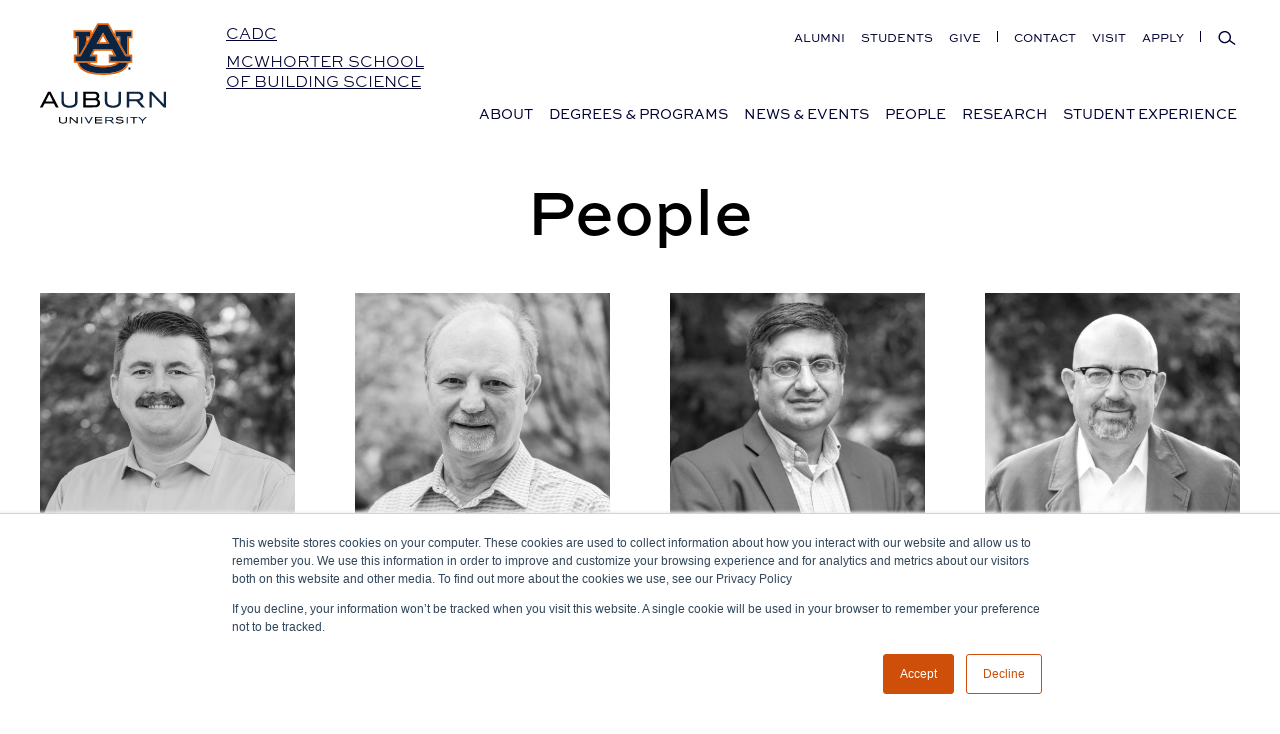

--- FILE ---
content_type: text/html; charset=UTF-8
request_url: https://cadc.auburn.edu/construction/people/
body_size: 35689
content:

  <!doctype html>
<!--[if lt IE 9]><html class="no-js no-svg ie lt-ie9 lt-ie8 lt-ie7" lang="en-US"> <![endif]-->
<!--[if IE 9]><html class="no-js no-svg ie ie9 lt-ie9 lt-ie8" lang="en-US"> <![endif]-->
<!--[if gt IE 9]><!--><html class="no-js no-svg" lang="en-US"> <!--<![endif]-->
<head>
    <meta charset="UTF-8" />
    <meta name="description" content="Create. Design. Build.">
    <meta name="keywords" content="">
    <link rel="stylesheet" href="https://cadc.auburn.edu/wp-content/themes/auburn-cadc/dist//app.css?id=c2de32be105eec118a35" type="text/css" media="screen" />
    <meta http-equiv="Content-Type" content="text/html; charset=UTF-8" />
    <meta http-equiv="X-UA-Compatible" content="IE=edge">
    <meta name="viewport" content="width=device-width, initial-scale=1">
    <link rel="author" href="https://cadc.auburn.edu/wp-content/themes/auburn-cadc/humans.txt" />
    <link rel="pingback" href="https://cadc.auburn.edu/xmlrpc.php" />
    <link rel="profile" href="http://gmpg.org/xfn/11">
    <link rel='dns-prefetch' href='//google-analytics.com' />

    <meta property="og:site_name" content="College of Architecture, Design and Construction" />
    <meta property="og:title" content="People : College of Architecture, Design and Construction" />
    <meta property="og:image" content="https://cadc.auburn.edu/wp-content/uploads/2024/02/CADCMonthly-header-1280x720.jpg" />
    <meta property="og:description" content="Meet the faculty of staff of the McWhorter School of Building Science. " />
    <meta property="og:url" content="https://cadc.auburn.edu/construction/people/" />
    <meta property="og:type" content="website" />

    <meta name="twitter:card" content="https://cadc.auburn.edu/wp-content/uploads/2024/02/CADCMonthly-header-1280x720.jpg">
    <meta name="twitter:site" content="@au_cadc">
    <meta name="twitter:title" content="People : College of Architecture, Design and Construction">
    <meta name="twitter:description" content="Meet the faculty of staff of the McWhorter School of Building Science. ">
    <meta name="twitter:image" content="https://cadc.auburn.edu/wp-content/uploads/2024/02/CADCMonthly-header-1280x720.jpg">

    <meta name="facebook-domain-verification" content="uo9p07zxzsnukrjpamdap1l2ooz3bo" />

          <!-- the Google Analytics tracking -->
      <script>
        (function(i,s,o,g,r,a,m){i['GoogleAnalyticsObject']=r;i[r]=i[r]||function(){
          (i[r].q=i[r].q||[]).push(arguments)},i[r].l=1*new Date();a=s.createElement(o),
          m=s.getElementsByTagName(o)[0];a.async=1;a.src=g;m.parentNode.insertBefore(a,m)
        })(window,document,'script','//www.google-analytics.com/analytics.js','ga');
        ga('create', 'UA-22826270-1', 'auto');
                ga('require', 'displayfeatures');
        ga('send', 'pageview');
      </script>
      <!-- / the Google Analytics tracking -->
    
    
    
    <title>People &#8211; College of Architecture, Design and Construction</title>
<meta name='robots' content='max-image-preview:large' />
<link rel='dns-prefetch' href='//cadc.auburn.edu' />
<link rel="alternate" type="application/rss+xml" title="College of Architecture, Design and Construction &raquo; Feed" href="https://cadc.auburn.edu/feed/" />
<link rel="alternate" type="text/calendar" title="College of Architecture, Design and Construction &raquo; iCal Feed" href="https://cadc.auburn.edu/events/?ical=1" />
<link rel='stylesheet' id='envira-tags-tags-frontend-css' href='https://cadc.auburn.edu/wp-content/plugins/envira-tags/assets/css/frontend.css?ver=1.9.10' type='text/css' media='all' />
<link rel='stylesheet' id='mediaelement-css' href='https://cadc.auburn.edu/wp-includes/js/mediaelement/mediaelementplayer-legacy.min.css?ver=4.2.17' type='text/css' media='all' />
<link rel='stylesheet' id='wp-mediaelement-css' href='https://cadc.auburn.edu/wp-includes/js/mediaelement/wp-mediaelement.min.css?ver=6.4.3' type='text/css' media='all' />
<link rel='stylesheet' id='tribe-events-pro-mini-calendar-block-styles-css' href='https://cadc.auburn.edu/wp-content/plugins/events-calendar-pro/src/resources/css/tribe-events-pro-mini-calendar-block.min.css?ver=6.3.1.1' type='text/css' media='all' />
<link rel='stylesheet' id='awsm-ead-public-css' href='https://cadc.auburn.edu/wp-content/plugins/embed-any-document/css/embed-public.min.css?ver=2.7.4' type='text/css' media='all' />
<style id='classic-theme-styles-inline-css' type='text/css'>
/*! This file is auto-generated */
.wp-block-button__link{color:#fff;background-color:#32373c;border-radius:9999px;box-shadow:none;text-decoration:none;padding:calc(.667em + 2px) calc(1.333em + 2px);font-size:1.125em}.wp-block-file__button{background:#32373c;color:#fff;text-decoration:none}
</style>
<style id='global-styles-inline-css' type='text/css'>
body{--wp--preset--color--black: #000000;--wp--preset--color--cyan-bluish-gray: #abb8c3;--wp--preset--color--white: #ffffff;--wp--preset--color--pale-pink: #f78da7;--wp--preset--color--vivid-red: #cf2e2e;--wp--preset--color--luminous-vivid-orange: #ff6900;--wp--preset--color--luminous-vivid-amber: #fcb900;--wp--preset--color--light-green-cyan: #7bdcb5;--wp--preset--color--vivid-green-cyan: #00d084;--wp--preset--color--pale-cyan-blue: #8ed1fc;--wp--preset--color--vivid-cyan-blue: #0693e3;--wp--preset--color--vivid-purple: #9b51e0;--wp--preset--gradient--vivid-cyan-blue-to-vivid-purple: linear-gradient(135deg,rgba(6,147,227,1) 0%,rgb(155,81,224) 100%);--wp--preset--gradient--light-green-cyan-to-vivid-green-cyan: linear-gradient(135deg,rgb(122,220,180) 0%,rgb(0,208,130) 100%);--wp--preset--gradient--luminous-vivid-amber-to-luminous-vivid-orange: linear-gradient(135deg,rgba(252,185,0,1) 0%,rgba(255,105,0,1) 100%);--wp--preset--gradient--luminous-vivid-orange-to-vivid-red: linear-gradient(135deg,rgba(255,105,0,1) 0%,rgb(207,46,46) 100%);--wp--preset--gradient--very-light-gray-to-cyan-bluish-gray: linear-gradient(135deg,rgb(238,238,238) 0%,rgb(169,184,195) 100%);--wp--preset--gradient--cool-to-warm-spectrum: linear-gradient(135deg,rgb(74,234,220) 0%,rgb(151,120,209) 20%,rgb(207,42,186) 40%,rgb(238,44,130) 60%,rgb(251,105,98) 80%,rgb(254,248,76) 100%);--wp--preset--gradient--blush-light-purple: linear-gradient(135deg,rgb(255,206,236) 0%,rgb(152,150,240) 100%);--wp--preset--gradient--blush-bordeaux: linear-gradient(135deg,rgb(254,205,165) 0%,rgb(254,45,45) 50%,rgb(107,0,62) 100%);--wp--preset--gradient--luminous-dusk: linear-gradient(135deg,rgb(255,203,112) 0%,rgb(199,81,192) 50%,rgb(65,88,208) 100%);--wp--preset--gradient--pale-ocean: linear-gradient(135deg,rgb(255,245,203) 0%,rgb(182,227,212) 50%,rgb(51,167,181) 100%);--wp--preset--gradient--electric-grass: linear-gradient(135deg,rgb(202,248,128) 0%,rgb(113,206,126) 100%);--wp--preset--gradient--midnight: linear-gradient(135deg,rgb(2,3,129) 0%,rgb(40,116,252) 100%);--wp--preset--font-size--small: 13px;--wp--preset--font-size--medium: 20px;--wp--preset--font-size--large: 36px;--wp--preset--font-size--x-large: 42px;--wp--preset--spacing--20: 0.44rem;--wp--preset--spacing--30: 0.67rem;--wp--preset--spacing--40: 1rem;--wp--preset--spacing--50: 1.5rem;--wp--preset--spacing--60: 2.25rem;--wp--preset--spacing--70: 3.38rem;--wp--preset--spacing--80: 5.06rem;--wp--preset--shadow--natural: 6px 6px 9px rgba(0, 0, 0, 0.2);--wp--preset--shadow--deep: 12px 12px 50px rgba(0, 0, 0, 0.4);--wp--preset--shadow--sharp: 6px 6px 0px rgba(0, 0, 0, 0.2);--wp--preset--shadow--outlined: 6px 6px 0px -3px rgba(255, 255, 255, 1), 6px 6px rgba(0, 0, 0, 1);--wp--preset--shadow--crisp: 6px 6px 0px rgba(0, 0, 0, 1);}:where(.is-layout-flex){gap: 0.5em;}:where(.is-layout-grid){gap: 0.5em;}body .is-layout-flow > .alignleft{float: left;margin-inline-start: 0;margin-inline-end: 2em;}body .is-layout-flow > .alignright{float: right;margin-inline-start: 2em;margin-inline-end: 0;}body .is-layout-flow > .aligncenter{margin-left: auto !important;margin-right: auto !important;}body .is-layout-constrained > .alignleft{float: left;margin-inline-start: 0;margin-inline-end: 2em;}body .is-layout-constrained > .alignright{float: right;margin-inline-start: 2em;margin-inline-end: 0;}body .is-layout-constrained > .aligncenter{margin-left: auto !important;margin-right: auto !important;}body .is-layout-constrained > :where(:not(.alignleft):not(.alignright):not(.alignfull)){max-width: var(--wp--style--global--content-size);margin-left: auto !important;margin-right: auto !important;}body .is-layout-constrained > .alignwide{max-width: var(--wp--style--global--wide-size);}body .is-layout-flex{display: flex;}body .is-layout-flex{flex-wrap: wrap;align-items: center;}body .is-layout-flex > *{margin: 0;}body .is-layout-grid{display: grid;}body .is-layout-grid > *{margin: 0;}:where(.wp-block-columns.is-layout-flex){gap: 2em;}:where(.wp-block-columns.is-layout-grid){gap: 2em;}:where(.wp-block-post-template.is-layout-flex){gap: 1.25em;}:where(.wp-block-post-template.is-layout-grid){gap: 1.25em;}.has-black-color{color: var(--wp--preset--color--black) !important;}.has-cyan-bluish-gray-color{color: var(--wp--preset--color--cyan-bluish-gray) !important;}.has-white-color{color: var(--wp--preset--color--white) !important;}.has-pale-pink-color{color: var(--wp--preset--color--pale-pink) !important;}.has-vivid-red-color{color: var(--wp--preset--color--vivid-red) !important;}.has-luminous-vivid-orange-color{color: var(--wp--preset--color--luminous-vivid-orange) !important;}.has-luminous-vivid-amber-color{color: var(--wp--preset--color--luminous-vivid-amber) !important;}.has-light-green-cyan-color{color: var(--wp--preset--color--light-green-cyan) !important;}.has-vivid-green-cyan-color{color: var(--wp--preset--color--vivid-green-cyan) !important;}.has-pale-cyan-blue-color{color: var(--wp--preset--color--pale-cyan-blue) !important;}.has-vivid-cyan-blue-color{color: var(--wp--preset--color--vivid-cyan-blue) !important;}.has-vivid-purple-color{color: var(--wp--preset--color--vivid-purple) !important;}.has-black-background-color{background-color: var(--wp--preset--color--black) !important;}.has-cyan-bluish-gray-background-color{background-color: var(--wp--preset--color--cyan-bluish-gray) !important;}.has-white-background-color{background-color: var(--wp--preset--color--white) !important;}.has-pale-pink-background-color{background-color: var(--wp--preset--color--pale-pink) !important;}.has-vivid-red-background-color{background-color: var(--wp--preset--color--vivid-red) !important;}.has-luminous-vivid-orange-background-color{background-color: var(--wp--preset--color--luminous-vivid-orange) !important;}.has-luminous-vivid-amber-background-color{background-color: var(--wp--preset--color--luminous-vivid-amber) !important;}.has-light-green-cyan-background-color{background-color: var(--wp--preset--color--light-green-cyan) !important;}.has-vivid-green-cyan-background-color{background-color: var(--wp--preset--color--vivid-green-cyan) !important;}.has-pale-cyan-blue-background-color{background-color: var(--wp--preset--color--pale-cyan-blue) !important;}.has-vivid-cyan-blue-background-color{background-color: var(--wp--preset--color--vivid-cyan-blue) !important;}.has-vivid-purple-background-color{background-color: var(--wp--preset--color--vivid-purple) !important;}.has-black-border-color{border-color: var(--wp--preset--color--black) !important;}.has-cyan-bluish-gray-border-color{border-color: var(--wp--preset--color--cyan-bluish-gray) !important;}.has-white-border-color{border-color: var(--wp--preset--color--white) !important;}.has-pale-pink-border-color{border-color: var(--wp--preset--color--pale-pink) !important;}.has-vivid-red-border-color{border-color: var(--wp--preset--color--vivid-red) !important;}.has-luminous-vivid-orange-border-color{border-color: var(--wp--preset--color--luminous-vivid-orange) !important;}.has-luminous-vivid-amber-border-color{border-color: var(--wp--preset--color--luminous-vivid-amber) !important;}.has-light-green-cyan-border-color{border-color: var(--wp--preset--color--light-green-cyan) !important;}.has-vivid-green-cyan-border-color{border-color: var(--wp--preset--color--vivid-green-cyan) !important;}.has-pale-cyan-blue-border-color{border-color: var(--wp--preset--color--pale-cyan-blue) !important;}.has-vivid-cyan-blue-border-color{border-color: var(--wp--preset--color--vivid-cyan-blue) !important;}.has-vivid-purple-border-color{border-color: var(--wp--preset--color--vivid-purple) !important;}.has-vivid-cyan-blue-to-vivid-purple-gradient-background{background: var(--wp--preset--gradient--vivid-cyan-blue-to-vivid-purple) !important;}.has-light-green-cyan-to-vivid-green-cyan-gradient-background{background: var(--wp--preset--gradient--light-green-cyan-to-vivid-green-cyan) !important;}.has-luminous-vivid-amber-to-luminous-vivid-orange-gradient-background{background: var(--wp--preset--gradient--luminous-vivid-amber-to-luminous-vivid-orange) !important;}.has-luminous-vivid-orange-to-vivid-red-gradient-background{background: var(--wp--preset--gradient--luminous-vivid-orange-to-vivid-red) !important;}.has-very-light-gray-to-cyan-bluish-gray-gradient-background{background: var(--wp--preset--gradient--very-light-gray-to-cyan-bluish-gray) !important;}.has-cool-to-warm-spectrum-gradient-background{background: var(--wp--preset--gradient--cool-to-warm-spectrum) !important;}.has-blush-light-purple-gradient-background{background: var(--wp--preset--gradient--blush-light-purple) !important;}.has-blush-bordeaux-gradient-background{background: var(--wp--preset--gradient--blush-bordeaux) !important;}.has-luminous-dusk-gradient-background{background: var(--wp--preset--gradient--luminous-dusk) !important;}.has-pale-ocean-gradient-background{background: var(--wp--preset--gradient--pale-ocean) !important;}.has-electric-grass-gradient-background{background: var(--wp--preset--gradient--electric-grass) !important;}.has-midnight-gradient-background{background: var(--wp--preset--gradient--midnight) !important;}.has-small-font-size{font-size: var(--wp--preset--font-size--small) !important;}.has-medium-font-size{font-size: var(--wp--preset--font-size--medium) !important;}.has-large-font-size{font-size: var(--wp--preset--font-size--large) !important;}.has-x-large-font-size{font-size: var(--wp--preset--font-size--x-large) !important;}
.wp-block-navigation a:where(:not(.wp-element-button)){color: inherit;}
:where(.wp-block-post-template.is-layout-flex){gap: 1.25em;}:where(.wp-block-post-template.is-layout-grid){gap: 1.25em;}
:where(.wp-block-columns.is-layout-flex){gap: 2em;}:where(.wp-block-columns.is-layout-grid){gap: 2em;}
.wp-block-pullquote{font-size: 1.5em;line-height: 1.6;}
</style>
<script type="text/javascript" src="https://cadc.auburn.edu/wp-includes/js/jquery/jquery.min.js?ver=3.7.1" id="jquery-core-js"></script>
<script type="text/javascript" src="https://cadc.auburn.edu/wp-includes/js/jquery/jquery-migrate.min.js?ver=3.4.1" id="jquery-migrate-js"></script>
<link rel="https://api.w.org/" href="https://cadc.auburn.edu/wp-json/" /><link rel="alternate" type="application/json" href="https://cadc.auburn.edu/wp-json/wp/v2/pages/1670" /><link rel="EditURI" type="application/rsd+xml" title="RSD" href="https://cadc.auburn.edu/xmlrpc.php?rsd" />
<meta name="generator" content="WordPress 6.4.3" />
<link rel="canonical" href="https://cadc.auburn.edu/construction/people/" />
<link rel='shortlink' href='https://cadc.auburn.edu/?p=1670' />
<link rel="alternate" type="application/json+oembed" href="https://cadc.auburn.edu/wp-json/oembed/1.0/embed?url=https%3A%2F%2Fcadc.auburn.edu%2Fconstruction%2Fpeople%2F" />
<link rel="alternate" type="text/xml+oembed" href="https://cadc.auburn.edu/wp-json/oembed/1.0/embed?url=https%3A%2F%2Fcadc.auburn.edu%2Fconstruction%2Fpeople%2F&#038;format=xml" />
<!-- Facebook Pixel Code -->
<script>
!function(f,b,e,v,n,t,s)
{if(f.fbq)return;n=f.fbq=function(){n.callMethod?
n.callMethod.apply(n,arguments):n.queue.push(arguments)};
if(!f._fbq)f._fbq=n;n.push=n;n.loaded=!0;n.version='2.0';
n.queue=[];t=b.createElement(e);t.async=!0;
t.src=v;s=b.getElementsByTagName(e)[0];
s.parentNode.insertBefore(t,s)}(window, document,'script',
'https://connect.facebook.net/en_US/fbevents.js');
fbq('init', '160559355384052');
fbq('track', 'PageView');
</script>
<noscript><img height="1" width="1" style="display:none"
src="https://www.facebook.com/tr?id=160559355384052&ev=PageView&noscript=1"
/></noscript>
<!-- End Facebook Pixel Code -->

<!-- Start of HubSpot Embed Code -->
<script type="text/javascript" id="hs-script-loader" async defer src="//js.hs-scripts.com/8710515.js"></script>
<!-- End of HubSpot Embed Code -->

<!-- Google Tag Manager -->
<script>(function(w,d,s,l,i){w[l]=w[l]||[];w[l].push({'gtm.start':
new Date().getTime(),event:'gtm.js'});var f=d.getElementsByTagName(s)[0],
j=d.createElement(s),dl=l!='dataLayer'?'&l='+l:'';j.async=true;j.src=
'https://www.googletagmanager.com/gtm.js?id='+i+dl;f.parentNode.insertBefore(j,f);
})(window,document,'script','dataLayer','GTM-TVMKTBNR');</script>
<!-- End Google Tag Manager --><meta name="tec-api-version" content="v1"><meta name="tec-api-origin" content="https://cadc.auburn.edu"><link rel="alternate" href="https://cadc.auburn.edu/wp-json/tribe/events/v1/" />
      </head>

<body class="page-template-default page page-id-1670 page-child parent-pageid-1661 tribe-no-js" data-template="base.twig">
<!-- Google Tag Manager (noscript) -->
<noscript><iframe src=https://www.googletagmanager.com/ns.html?id=GTM-TVMKTBNR
height="0" width="0" style="display:none;visibility:hidden"></iframe></noscript>
<!-- End Google Tag Manager (noscript) -->



<script>
  var auSection = {
    name: "construction",
    code: "BSCI",
    url: "/construction",
  }
</script>

<div id="app">

  
  

<au-masthead
  :menus="{&quot;CADC&quot;:{&quot;MenuItemClass&quot;:&quot;Timber\\MenuItem&quot;,&quot;PostClass&quot;:&quot;Timber\\Post&quot;,&quot;depth&quot;:-1,&quot;items&quot;:[{&quot;children&quot;:[{&quot;children&quot;:[],&quot;has_child_class&quot;:false,&quot;classes&quot;:[&quot;&quot;,&quot;menu-item&quot;,&quot;menu-item-type-post_type&quot;,&quot;menu-item-object-page&quot;,&quot;menu-item-8969&quot;],&quot;class&quot;:&quot;menu-item menu-item-type-post_type menu-item-object-page menu-item-8969&quot;,&quot;level&quot;:1,&quot;post_name&quot;:&quot;deans-message&quot;,&quot;url&quot;:&quot;https:\/\/cadc.auburn.edu\/cadc\/about\/deans-message\/&quot;,&quot;PostClass&quot;:&quot;Timber\\Post&quot;,&quot;current&quot;:false,&quot;current_item_parent&quot;:false,&quot;current_item_ancestor&quot;:false,&quot;id&quot;:8969,&quot;ID&quot;:8969,&quot;object_type&quot;:&quot;post&quot;,&quot;ImageClass&quot;:&quot;Timber\\Image&quot;,&quot;TermClass&quot;:&quot;Timber\\Term&quot;,&quot;custom&quot;:{&quot;_menu_item_type&quot;:&quot;post_type&quot;,&quot;_menu_item_menu_item_parent&quot;:&quot;1720&quot;,&quot;_menu_item_object_id&quot;:&quot;3753&quot;,&quot;_menu_item_object&quot;:&quot;page&quot;,&quot;_menu_item_target&quot;:&quot;&quot;,&quot;_menu_item_classes&quot;:[&quot;&quot;],&quot;_menu_item_xfn&quot;:&quot;&quot;,&quot;_menu_item_url&quot;:&quot;&quot;,&quot;enhanced_description&quot;:&quot;&quot;,&quot;_enhanced_description&quot;:&quot;field_5d51695fd1af5&quot;,&quot;_wp_old_date&quot;:[&quot;2019-08-09&quot;,&quot;2022-08-18&quot;,&quot;2023-01-30&quot;,&quot;2023-09-28&quot;,&quot;2024-02-15&quot;,&quot;2024-08-29&quot;]},&quot;___content&quot;:null,&quot;_permalink&quot;:null,&quot;_next&quot;:[],&quot;_prev&quot;:[],&quot;_css_class&quot;:null,&quot;post_author&quot;:&quot;13&quot;,&quot;post_content&quot;:&quot;&quot;,&quot;post_date&quot;:&quot;2025-10-02 17:25:13&quot;,&quot;post_excerpt&quot;:&quot;&quot;,&quot;post_parent&quot;:1702,&quot;post_status&quot;:&quot;publish&quot;,&quot;post_title&quot;:&quot;Dean\u2019s Message&quot;,&quot;post_type&quot;:&quot;nav_menu_item&quot;,&quot;__type&quot;:null,&quot;_menu_item_type&quot;:&quot;post_type&quot;,&quot;_menu_item_menu_item_parent&quot;:&quot;1720&quot;,&quot;_menu_item_object&quot;:&quot;page&quot;,&quot;_menu_item_target&quot;:&quot;&quot;,&quot;_menu_item_classes&quot;:[&quot;&quot;],&quot;_menu_item_xfn&quot;:&quot;&quot;,&quot;enhanced_description&quot;:&quot;&quot;,&quot;_enhanced_description&quot;:&quot;field_5d51695fd1af5&quot;,&quot;_wp_old_date&quot;:[&quot;2019-08-09&quot;,&quot;2022-08-18&quot;,&quot;2023-01-30&quot;,&quot;2023-09-28&quot;,&quot;2024-02-15&quot;,&quot;2024-08-29&quot;],&quot;post_date_gmt&quot;:&quot;2019-08-09 14:57:12&quot;,&quot;comment_status&quot;:&quot;closed&quot;,&quot;ping_status&quot;:&quot;closed&quot;,&quot;post_password&quot;:&quot;&quot;,&quot;to_ping&quot;:&quot;&quot;,&quot;pinged&quot;:&quot;&quot;,&quot;post_modified&quot;:&quot;2025-10-02 17:25:13&quot;,&quot;post_modified_gmt&quot;:&quot;2025-10-02 22:25:13&quot;,&quot;post_content_filtered&quot;:&quot;&quot;,&quot;guid&quot;:&quot;http:\/\/cadc.auburn.edu\/?p=8969&quot;,&quot;menu_order&quot;:2,&quot;post_mime_type&quot;:&quot;&quot;,&quot;comment_count&quot;:&quot;0&quot;,&quot;filter&quot;:&quot;raw&quot;,&quot;db_id&quot;:8969,&quot;menu_item_parent&quot;:&quot;1720&quot;,&quot;object_id&quot;:&quot;3753&quot;,&quot;object&quot;:&quot;page&quot;,&quot;type_label&quot;:&quot;Page&quot;,&quot;target&quot;:&quot;&quot;,&quot;attr_title&quot;:&quot;&quot;,&quot;description&quot;:&quot;&quot;,&quot;xfn&quot;:&quot;&quot;,&quot;__title&quot;:&quot;Dean\u2019s Message&quot;,&quot;status&quot;:&quot;publish&quot;,&quot;name&quot;:&quot;Dean\u2019s Message&quot;},{&quot;children&quot;:[],&quot;has_child_class&quot;:false,&quot;classes&quot;:[&quot;&quot;,&quot;menu-item&quot;,&quot;menu-item-type-post_type&quot;,&quot;menu-item-object-page&quot;,&quot;menu-item-8968&quot;],&quot;class&quot;:&quot;menu-item menu-item-type-post_type menu-item-object-page menu-item-8968&quot;,&quot;level&quot;:1,&quot;post_name&quot;:&quot;8968&quot;,&quot;url&quot;:&quot;https:\/\/cadc.auburn.edu\/cadc\/about\/cadc-executive-board\/&quot;,&quot;PostClass&quot;:&quot;Timber\\Post&quot;,&quot;current&quot;:false,&quot;current_item_parent&quot;:false,&quot;current_item_ancestor&quot;:false,&quot;id&quot;:8968,&quot;ID&quot;:8968,&quot;object_type&quot;:&quot;post&quot;,&quot;ImageClass&quot;:&quot;Timber\\Image&quot;,&quot;TermClass&quot;:&quot;Timber\\Term&quot;,&quot;custom&quot;:{&quot;_menu_item_type&quot;:&quot;post_type&quot;,&quot;_menu_item_menu_item_parent&quot;:&quot;1720&quot;,&quot;_menu_item_object_id&quot;:&quot;7598&quot;,&quot;_menu_item_object&quot;:&quot;page&quot;,&quot;_menu_item_target&quot;:&quot;&quot;,&quot;_menu_item_classes&quot;:[&quot;&quot;],&quot;_menu_item_xfn&quot;:&quot;&quot;,&quot;_menu_item_url&quot;:&quot;&quot;,&quot;enhanced_description&quot;:&quot;&quot;,&quot;_enhanced_description&quot;:&quot;field_5d51695fd1af5&quot;,&quot;_wp_old_date&quot;:[&quot;2019-08-09&quot;,&quot;2022-08-18&quot;,&quot;2023-01-30&quot;,&quot;2023-09-28&quot;,&quot;2024-02-15&quot;,&quot;2024-08-29&quot;]},&quot;___content&quot;:null,&quot;_permalink&quot;:null,&quot;_next&quot;:[],&quot;_prev&quot;:[],&quot;_css_class&quot;:null,&quot;post_author&quot;:&quot;13&quot;,&quot;post_content&quot;:&quot; &quot;,&quot;post_date&quot;:&quot;2025-10-02 17:25:13&quot;,&quot;post_excerpt&quot;:&quot;&quot;,&quot;post_parent&quot;:1702,&quot;post_status&quot;:&quot;publish&quot;,&quot;post_title&quot;:&quot;&quot;,&quot;post_type&quot;:&quot;nav_menu_item&quot;,&quot;__type&quot;:null,&quot;_menu_item_type&quot;:&quot;post_type&quot;,&quot;_menu_item_menu_item_parent&quot;:&quot;1720&quot;,&quot;_menu_item_object&quot;:&quot;page&quot;,&quot;_menu_item_target&quot;:&quot;&quot;,&quot;_menu_item_classes&quot;:[&quot;&quot;],&quot;_menu_item_xfn&quot;:&quot;&quot;,&quot;enhanced_description&quot;:&quot;&quot;,&quot;_enhanced_description&quot;:&quot;field_5d51695fd1af5&quot;,&quot;_wp_old_date&quot;:[&quot;2019-08-09&quot;,&quot;2022-08-18&quot;,&quot;2023-01-30&quot;,&quot;2023-09-28&quot;,&quot;2024-02-15&quot;,&quot;2024-08-29&quot;],&quot;post_date_gmt&quot;:&quot;2019-08-09 14:57:12&quot;,&quot;comment_status&quot;:&quot;closed&quot;,&quot;ping_status&quot;:&quot;closed&quot;,&quot;post_password&quot;:&quot;&quot;,&quot;to_ping&quot;:&quot;&quot;,&quot;pinged&quot;:&quot;&quot;,&quot;post_modified&quot;:&quot;2025-10-02 17:25:13&quot;,&quot;post_modified_gmt&quot;:&quot;2025-10-02 22:25:13&quot;,&quot;post_content_filtered&quot;:&quot;&quot;,&quot;guid&quot;:&quot;http:\/\/cadc.auburn.edu\/?p=8968&quot;,&quot;menu_order&quot;:3,&quot;post_mime_type&quot;:&quot;&quot;,&quot;comment_count&quot;:&quot;0&quot;,&quot;filter&quot;:&quot;raw&quot;,&quot;db_id&quot;:8968,&quot;menu_item_parent&quot;:&quot;1720&quot;,&quot;object_id&quot;:&quot;7598&quot;,&quot;object&quot;:&quot;page&quot;,&quot;type_label&quot;:&quot;Page&quot;,&quot;target&quot;:&quot;&quot;,&quot;attr_title&quot;:&quot;&quot;,&quot;description&quot;:&quot;&quot;,&quot;xfn&quot;:&quot;&quot;,&quot;__title&quot;:&quot;CADC Executive Board&quot;,&quot;status&quot;:&quot;publish&quot;,&quot;name&quot;:&quot;CADC Executive Board&quot;},{&quot;children&quot;:[],&quot;has_child_class&quot;:false,&quot;classes&quot;:[&quot;&quot;,&quot;menu-item&quot;,&quot;menu-item-type-post_type&quot;,&quot;menu-item-object-page&quot;,&quot;menu-item-20557&quot;],&quot;class&quot;:&quot;menu-item menu-item-type-post_type menu-item-object-page menu-item-20557&quot;,&quot;level&quot;:1,&quot;post_name&quot;:&quot;20557&quot;,&quot;url&quot;:&quot;https:\/\/cadc.auburn.edu\/cadc\/about\/endowed-chairs-and-professorships\/&quot;,&quot;PostClass&quot;:&quot;Timber\\Post&quot;,&quot;current&quot;:false,&quot;current_item_parent&quot;:false,&quot;current_item_ancestor&quot;:false,&quot;id&quot;:20557,&quot;ID&quot;:20557,&quot;object_type&quot;:&quot;post&quot;,&quot;ImageClass&quot;:&quot;Timber\\Image&quot;,&quot;TermClass&quot;:&quot;Timber\\Term&quot;,&quot;custom&quot;:{&quot;_menu_item_type&quot;:&quot;post_type&quot;,&quot;_menu_item_menu_item_parent&quot;:&quot;1720&quot;,&quot;_menu_item_object_id&quot;:&quot;16821&quot;,&quot;_menu_item_object&quot;:&quot;page&quot;,&quot;_menu_item_target&quot;:&quot;&quot;,&quot;_menu_item_classes&quot;:[&quot;&quot;],&quot;_menu_item_xfn&quot;:&quot;&quot;,&quot;_menu_item_url&quot;:&quot;&quot;,&quot;enhanced_description&quot;:&quot;&quot;,&quot;_enhanced_description&quot;:&quot;field_5d51695fd1af5&quot;,&quot;_wp_old_date&quot;:[&quot;2021-05-05&quot;,&quot;2022-08-18&quot;,&quot;2023-01-30&quot;,&quot;2023-09-28&quot;,&quot;2024-02-15&quot;,&quot;2024-08-29&quot;]},&quot;___content&quot;:null,&quot;_permalink&quot;:null,&quot;_next&quot;:[],&quot;_prev&quot;:[],&quot;_css_class&quot;:null,&quot;post_author&quot;:&quot;10&quot;,&quot;post_content&quot;:&quot; &quot;,&quot;post_date&quot;:&quot;2025-10-02 17:25:13&quot;,&quot;post_excerpt&quot;:&quot;&quot;,&quot;post_parent&quot;:1702,&quot;post_status&quot;:&quot;publish&quot;,&quot;post_title&quot;:&quot;&quot;,&quot;post_type&quot;:&quot;nav_menu_item&quot;,&quot;__type&quot;:null,&quot;_menu_item_type&quot;:&quot;post_type&quot;,&quot;_menu_item_menu_item_parent&quot;:&quot;1720&quot;,&quot;_menu_item_object&quot;:&quot;page&quot;,&quot;_menu_item_target&quot;:&quot;&quot;,&quot;_menu_item_classes&quot;:[&quot;&quot;],&quot;_menu_item_xfn&quot;:&quot;&quot;,&quot;enhanced_description&quot;:&quot;&quot;,&quot;_enhanced_description&quot;:&quot;field_5d51695fd1af5&quot;,&quot;_wp_old_date&quot;:[&quot;2021-05-05&quot;,&quot;2022-08-18&quot;,&quot;2023-01-30&quot;,&quot;2023-09-28&quot;,&quot;2024-02-15&quot;,&quot;2024-08-29&quot;],&quot;post_date_gmt&quot;:&quot;2021-05-05 16:20:42&quot;,&quot;comment_status&quot;:&quot;closed&quot;,&quot;ping_status&quot;:&quot;closed&quot;,&quot;post_password&quot;:&quot;&quot;,&quot;to_ping&quot;:&quot;&quot;,&quot;pinged&quot;:&quot;&quot;,&quot;post_modified&quot;:&quot;2025-10-02 17:25:13&quot;,&quot;post_modified_gmt&quot;:&quot;2025-10-02 22:25:13&quot;,&quot;post_content_filtered&quot;:&quot;&quot;,&quot;guid&quot;:&quot;https:\/\/cadc.auburn.edu\/?p=20557&quot;,&quot;menu_order&quot;:4,&quot;post_mime_type&quot;:&quot;&quot;,&quot;comment_count&quot;:&quot;0&quot;,&quot;filter&quot;:&quot;raw&quot;,&quot;db_id&quot;:20557,&quot;menu_item_parent&quot;:&quot;1720&quot;,&quot;object_id&quot;:&quot;16821&quot;,&quot;object&quot;:&quot;page&quot;,&quot;type_label&quot;:&quot;Page&quot;,&quot;target&quot;:&quot;&quot;,&quot;attr_title&quot;:&quot;&quot;,&quot;description&quot;:&quot;&quot;,&quot;xfn&quot;:&quot;&quot;,&quot;__title&quot;:&quot;Endowed Chairs and Professorships&quot;,&quot;status&quot;:&quot;publish&quot;,&quot;name&quot;:&quot;Endowed Chairs and Professorships&quot;},{&quot;children&quot;:[],&quot;has_child_class&quot;:false,&quot;classes&quot;:[&quot;&quot;,&quot;menu-item&quot;,&quot;menu-item-type-post_type&quot;,&quot;menu-item-object-page&quot;,&quot;menu-item-32982&quot;],&quot;class&quot;:&quot;menu-item menu-item-type-post_type menu-item-object-page menu-item-32982&quot;,&quot;level&quot;:1,&quot;post_name&quot;:&quot;32982&quot;,&quot;url&quot;:&quot;https:\/\/cadc.auburn.edu\/cadc\/about\/facilities\/&quot;,&quot;PostClass&quot;:&quot;Timber\\Post&quot;,&quot;current&quot;:false,&quot;current_item_parent&quot;:false,&quot;current_item_ancestor&quot;:false,&quot;id&quot;:32982,&quot;ID&quot;:32982,&quot;object_type&quot;:&quot;post&quot;,&quot;ImageClass&quot;:&quot;Timber\\Image&quot;,&quot;TermClass&quot;:&quot;Timber\\Term&quot;,&quot;custom&quot;:{&quot;_menu_item_type&quot;:&quot;post_type&quot;,&quot;_menu_item_menu_item_parent&quot;:&quot;1720&quot;,&quot;_menu_item_object_id&quot;:&quot;32923&quot;,&quot;_menu_item_object&quot;:&quot;page&quot;,&quot;_menu_item_target&quot;:&quot;&quot;,&quot;_menu_item_classes&quot;:[&quot;&quot;],&quot;_menu_item_xfn&quot;:&quot;&quot;,&quot;_menu_item_url&quot;:&quot;&quot;,&quot;enhanced_description&quot;:&quot;&quot;,&quot;_enhanced_description&quot;:&quot;field_5d51695fd1af5&quot;,&quot;_wp_old_date&quot;:[&quot;2023-09-28&quot;,&quot;2024-02-15&quot;,&quot;2024-08-29&quot;]},&quot;___content&quot;:null,&quot;_permalink&quot;:null,&quot;_next&quot;:[],&quot;_prev&quot;:[],&quot;_css_class&quot;:null,&quot;post_author&quot;:&quot;10&quot;,&quot;post_content&quot;:&quot; &quot;,&quot;post_date&quot;:&quot;2025-10-02 17:25:13&quot;,&quot;post_excerpt&quot;:&quot;&quot;,&quot;post_parent&quot;:1702,&quot;post_status&quot;:&quot;publish&quot;,&quot;post_title&quot;:&quot;&quot;,&quot;post_type&quot;:&quot;nav_menu_item&quot;,&quot;__type&quot;:null,&quot;_menu_item_type&quot;:&quot;post_type&quot;,&quot;_menu_item_menu_item_parent&quot;:&quot;1720&quot;,&quot;_menu_item_object&quot;:&quot;page&quot;,&quot;_menu_item_target&quot;:&quot;&quot;,&quot;_menu_item_classes&quot;:[&quot;&quot;],&quot;_menu_item_xfn&quot;:&quot;&quot;,&quot;enhanced_description&quot;:&quot;&quot;,&quot;_enhanced_description&quot;:&quot;field_5d51695fd1af5&quot;,&quot;_wp_old_date&quot;:[&quot;2023-09-28&quot;,&quot;2024-02-15&quot;,&quot;2024-08-29&quot;],&quot;post_date_gmt&quot;:&quot;2023-09-29 02:55:53&quot;,&quot;comment_status&quot;:&quot;closed&quot;,&quot;ping_status&quot;:&quot;closed&quot;,&quot;post_password&quot;:&quot;&quot;,&quot;to_ping&quot;:&quot;&quot;,&quot;pinged&quot;:&quot;&quot;,&quot;post_modified&quot;:&quot;2025-10-02 17:25:13&quot;,&quot;post_modified_gmt&quot;:&quot;2025-10-02 22:25:13&quot;,&quot;post_content_filtered&quot;:&quot;&quot;,&quot;guid&quot;:&quot;https:\/\/cadc.auburn.edu\/?p=32982&quot;,&quot;menu_order&quot;:5,&quot;post_mime_type&quot;:&quot;&quot;,&quot;comment_count&quot;:&quot;0&quot;,&quot;filter&quot;:&quot;raw&quot;,&quot;db_id&quot;:32982,&quot;menu_item_parent&quot;:&quot;1720&quot;,&quot;object_id&quot;:&quot;32923&quot;,&quot;object&quot;:&quot;page&quot;,&quot;type_label&quot;:&quot;Page&quot;,&quot;target&quot;:&quot;&quot;,&quot;attr_title&quot;:&quot;&quot;,&quot;description&quot;:&quot;&quot;,&quot;xfn&quot;:&quot;&quot;,&quot;__title&quot;:&quot;Facilities&quot;,&quot;status&quot;:&quot;publish&quot;,&quot;name&quot;:&quot;Facilities&quot;},{&quot;children&quot;:[],&quot;has_child_class&quot;:false,&quot;classes&quot;:[&quot;&quot;,&quot;menu-item&quot;,&quot;menu-item-type-post_type&quot;,&quot;menu-item-object-page&quot;,&quot;menu-item-8970&quot;],&quot;class&quot;:&quot;menu-item menu-item-type-post_type menu-item-object-page menu-item-8970&quot;,&quot;level&quot;:1,&quot;post_name&quot;:&quot;8970&quot;,&quot;url&quot;:&quot;https:\/\/cadc.auburn.edu\/cadc\/about\/history\/&quot;,&quot;PostClass&quot;:&quot;Timber\\Post&quot;,&quot;current&quot;:false,&quot;current_item_parent&quot;:false,&quot;current_item_ancestor&quot;:false,&quot;id&quot;:8970,&quot;ID&quot;:8970,&quot;object_type&quot;:&quot;post&quot;,&quot;ImageClass&quot;:&quot;Timber\\Image&quot;,&quot;TermClass&quot;:&quot;Timber\\Term&quot;,&quot;custom&quot;:{&quot;_menu_item_type&quot;:&quot;post_type&quot;,&quot;_menu_item_menu_item_parent&quot;:&quot;1720&quot;,&quot;_menu_item_object_id&quot;:&quot;3871&quot;,&quot;_menu_item_object&quot;:&quot;page&quot;,&quot;_menu_item_target&quot;:&quot;&quot;,&quot;_menu_item_classes&quot;:[&quot;&quot;],&quot;_menu_item_xfn&quot;:&quot;&quot;,&quot;_menu_item_url&quot;:&quot;&quot;,&quot;enhanced_description&quot;:&quot;&quot;,&quot;_enhanced_description&quot;:&quot;field_5d51695fd1af5&quot;,&quot;_wp_old_date&quot;:[&quot;2019-08-09&quot;,&quot;2022-08-18&quot;,&quot;2023-01-30&quot;,&quot;2023-09-28&quot;,&quot;2024-02-15&quot;,&quot;2024-08-29&quot;]},&quot;___content&quot;:null,&quot;_permalink&quot;:null,&quot;_next&quot;:[],&quot;_prev&quot;:[],&quot;_css_class&quot;:null,&quot;post_author&quot;:&quot;13&quot;,&quot;post_content&quot;:&quot; &quot;,&quot;post_date&quot;:&quot;2025-10-02 17:25:13&quot;,&quot;post_excerpt&quot;:&quot;&quot;,&quot;post_parent&quot;:1702,&quot;post_status&quot;:&quot;publish&quot;,&quot;post_title&quot;:&quot;&quot;,&quot;post_type&quot;:&quot;nav_menu_item&quot;,&quot;__type&quot;:null,&quot;_menu_item_type&quot;:&quot;post_type&quot;,&quot;_menu_item_menu_item_parent&quot;:&quot;1720&quot;,&quot;_menu_item_object&quot;:&quot;page&quot;,&quot;_menu_item_target&quot;:&quot;&quot;,&quot;_menu_item_classes&quot;:[&quot;&quot;],&quot;_menu_item_xfn&quot;:&quot;&quot;,&quot;enhanced_description&quot;:&quot;&quot;,&quot;_enhanced_description&quot;:&quot;field_5d51695fd1af5&quot;,&quot;_wp_old_date&quot;:[&quot;2019-08-09&quot;,&quot;2022-08-18&quot;,&quot;2023-01-30&quot;,&quot;2023-09-28&quot;,&quot;2024-02-15&quot;,&quot;2024-08-29&quot;],&quot;post_date_gmt&quot;:&quot;2019-08-09 14:57:12&quot;,&quot;comment_status&quot;:&quot;closed&quot;,&quot;ping_status&quot;:&quot;closed&quot;,&quot;post_password&quot;:&quot;&quot;,&quot;to_ping&quot;:&quot;&quot;,&quot;pinged&quot;:&quot;&quot;,&quot;post_modified&quot;:&quot;2025-10-02 17:25:13&quot;,&quot;post_modified_gmt&quot;:&quot;2025-10-02 22:25:13&quot;,&quot;post_content_filtered&quot;:&quot;&quot;,&quot;guid&quot;:&quot;http:\/\/cadc.auburn.edu\/?p=8970&quot;,&quot;menu_order&quot;:6,&quot;post_mime_type&quot;:&quot;&quot;,&quot;comment_count&quot;:&quot;0&quot;,&quot;filter&quot;:&quot;raw&quot;,&quot;db_id&quot;:8970,&quot;menu_item_parent&quot;:&quot;1720&quot;,&quot;object_id&quot;:&quot;3871&quot;,&quot;object&quot;:&quot;page&quot;,&quot;type_label&quot;:&quot;Page&quot;,&quot;target&quot;:&quot;&quot;,&quot;attr_title&quot;:&quot;&quot;,&quot;description&quot;:&quot;&quot;,&quot;xfn&quot;:&quot;&quot;,&quot;__title&quot;:&quot;History&quot;,&quot;status&quot;:&quot;publish&quot;,&quot;name&quot;:&quot;History&quot;},{&quot;children&quot;:[],&quot;has_child_class&quot;:false,&quot;classes&quot;:[&quot;&quot;,&quot;menu-item&quot;,&quot;menu-item-type-post_type&quot;,&quot;menu-item-object-page&quot;,&quot;menu-item-9518&quot;],&quot;class&quot;:&quot;menu-item menu-item-type-post_type menu-item-object-page menu-item-9518&quot;,&quot;level&quot;:1,&quot;post_name&quot;:&quot;9518&quot;,&quot;url&quot;:&quot;https:\/\/cadc.auburn.edu\/cadc\/about\/strategic-plans\/&quot;,&quot;PostClass&quot;:&quot;Timber\\Post&quot;,&quot;current&quot;:false,&quot;current_item_parent&quot;:false,&quot;current_item_ancestor&quot;:false,&quot;id&quot;:9518,&quot;ID&quot;:9518,&quot;object_type&quot;:&quot;post&quot;,&quot;ImageClass&quot;:&quot;Timber\\Image&quot;,&quot;TermClass&quot;:&quot;Timber\\Term&quot;,&quot;custom&quot;:{&quot;_menu_item_type&quot;:&quot;post_type&quot;,&quot;_menu_item_menu_item_parent&quot;:&quot;1720&quot;,&quot;_menu_item_object_id&quot;:&quot;9513&quot;,&quot;_menu_item_object&quot;:&quot;page&quot;,&quot;_menu_item_target&quot;:&quot;&quot;,&quot;_menu_item_classes&quot;:[&quot;&quot;],&quot;_menu_item_xfn&quot;:&quot;&quot;,&quot;_menu_item_url&quot;:&quot;&quot;,&quot;enhanced_description&quot;:&quot;&quot;,&quot;_enhanced_description&quot;:&quot;field_5d51695fd1af5&quot;,&quot;_wp_old_date&quot;:[&quot;2019-08-15&quot;,&quot;2022-08-18&quot;,&quot;2023-01-30&quot;,&quot;2023-09-28&quot;,&quot;2024-02-15&quot;,&quot;2024-08-29&quot;]},&quot;___content&quot;:null,&quot;_permalink&quot;:null,&quot;_next&quot;:[],&quot;_prev&quot;:[],&quot;_css_class&quot;:null,&quot;post_author&quot;:&quot;11&quot;,&quot;post_content&quot;:&quot; &quot;,&quot;post_date&quot;:&quot;2025-10-02 17:25:13&quot;,&quot;post_excerpt&quot;:&quot;&quot;,&quot;post_parent&quot;:1702,&quot;post_status&quot;:&quot;publish&quot;,&quot;post_title&quot;:&quot;&quot;,&quot;post_type&quot;:&quot;nav_menu_item&quot;,&quot;__type&quot;:null,&quot;_menu_item_type&quot;:&quot;post_type&quot;,&quot;_menu_item_menu_item_parent&quot;:&quot;1720&quot;,&quot;_menu_item_object&quot;:&quot;page&quot;,&quot;_menu_item_target&quot;:&quot;&quot;,&quot;_menu_item_classes&quot;:[&quot;&quot;],&quot;_menu_item_xfn&quot;:&quot;&quot;,&quot;enhanced_description&quot;:&quot;&quot;,&quot;_enhanced_description&quot;:&quot;field_5d51695fd1af5&quot;,&quot;_wp_old_date&quot;:[&quot;2019-08-15&quot;,&quot;2022-08-18&quot;,&quot;2023-01-30&quot;,&quot;2023-09-28&quot;,&quot;2024-02-15&quot;,&quot;2024-08-29&quot;],&quot;post_date_gmt&quot;:&quot;2019-08-15 16:44:01&quot;,&quot;comment_status&quot;:&quot;closed&quot;,&quot;ping_status&quot;:&quot;closed&quot;,&quot;post_password&quot;:&quot;&quot;,&quot;to_ping&quot;:&quot;&quot;,&quot;pinged&quot;:&quot;&quot;,&quot;post_modified&quot;:&quot;2025-10-02 17:25:13&quot;,&quot;post_modified_gmt&quot;:&quot;2025-10-02 22:25:13&quot;,&quot;post_content_filtered&quot;:&quot;&quot;,&quot;guid&quot;:&quot;http:\/\/cadc.auburn.edu\/?p=9518&quot;,&quot;menu_order&quot;:7,&quot;post_mime_type&quot;:&quot;&quot;,&quot;comment_count&quot;:&quot;0&quot;,&quot;filter&quot;:&quot;raw&quot;,&quot;db_id&quot;:9518,&quot;menu_item_parent&quot;:&quot;1720&quot;,&quot;object_id&quot;:&quot;9513&quot;,&quot;object&quot;:&quot;page&quot;,&quot;type_label&quot;:&quot;Page&quot;,&quot;target&quot;:&quot;&quot;,&quot;attr_title&quot;:&quot;&quot;,&quot;description&quot;:&quot;&quot;,&quot;xfn&quot;:&quot;&quot;,&quot;__title&quot;:&quot;Strategic Plans&quot;,&quot;status&quot;:&quot;publish&quot;,&quot;name&quot;:&quot;Strategic Plans&quot;},{&quot;children&quot;:[],&quot;has_child_class&quot;:false,&quot;classes&quot;:[&quot;&quot;,&quot;menu-item&quot;,&quot;menu-item-type-post_type&quot;,&quot;menu-item-object-page&quot;,&quot;menu-item-8975&quot;],&quot;class&quot;:&quot;menu-item menu-item-type-post_type menu-item-object-page menu-item-8975&quot;,&quot;level&quot;:1,&quot;post_name&quot;:&quot;8975&quot;,&quot;url&quot;:&quot;https:\/\/cadc.auburn.edu\/cadc\/about\/student-organizations\/&quot;,&quot;PostClass&quot;:&quot;Timber\\Post&quot;,&quot;current&quot;:false,&quot;current_item_parent&quot;:false,&quot;current_item_ancestor&quot;:false,&quot;id&quot;:8975,&quot;ID&quot;:8975,&quot;object_type&quot;:&quot;post&quot;,&quot;ImageClass&quot;:&quot;Timber\\Image&quot;,&quot;TermClass&quot;:&quot;Timber\\Term&quot;,&quot;custom&quot;:{&quot;_menu_item_type&quot;:&quot;post_type&quot;,&quot;_menu_item_menu_item_parent&quot;:&quot;1720&quot;,&quot;_menu_item_object_id&quot;:&quot;4061&quot;,&quot;_menu_item_object&quot;:&quot;page&quot;,&quot;_menu_item_target&quot;:&quot;&quot;,&quot;_menu_item_classes&quot;:[&quot;&quot;],&quot;_menu_item_xfn&quot;:&quot;&quot;,&quot;_menu_item_url&quot;:&quot;&quot;,&quot;enhanced_description&quot;:&quot;&quot;,&quot;_enhanced_description&quot;:&quot;field_5d51695fd1af5&quot;,&quot;_wp_old_date&quot;:[&quot;2019-08-09&quot;,&quot;2022-08-18&quot;,&quot;2023-01-30&quot;,&quot;2023-09-28&quot;,&quot;2024-02-15&quot;,&quot;2024-08-29&quot;]},&quot;___content&quot;:null,&quot;_permalink&quot;:null,&quot;_next&quot;:[],&quot;_prev&quot;:[],&quot;_css_class&quot;:null,&quot;post_author&quot;:&quot;13&quot;,&quot;post_content&quot;:&quot; &quot;,&quot;post_date&quot;:&quot;2025-10-02 17:25:13&quot;,&quot;post_excerpt&quot;:&quot;&quot;,&quot;post_parent&quot;:1702,&quot;post_status&quot;:&quot;publish&quot;,&quot;post_title&quot;:&quot;&quot;,&quot;post_type&quot;:&quot;nav_menu_item&quot;,&quot;__type&quot;:null,&quot;_menu_item_type&quot;:&quot;post_type&quot;,&quot;_menu_item_menu_item_parent&quot;:&quot;1720&quot;,&quot;_menu_item_object&quot;:&quot;page&quot;,&quot;_menu_item_target&quot;:&quot;&quot;,&quot;_menu_item_classes&quot;:[&quot;&quot;],&quot;_menu_item_xfn&quot;:&quot;&quot;,&quot;enhanced_description&quot;:&quot;&quot;,&quot;_enhanced_description&quot;:&quot;field_5d51695fd1af5&quot;,&quot;_wp_old_date&quot;:[&quot;2019-08-09&quot;,&quot;2022-08-18&quot;,&quot;2023-01-30&quot;,&quot;2023-09-28&quot;,&quot;2024-02-15&quot;,&quot;2024-08-29&quot;],&quot;post_date_gmt&quot;:&quot;2019-08-09 14:57:13&quot;,&quot;comment_status&quot;:&quot;closed&quot;,&quot;ping_status&quot;:&quot;closed&quot;,&quot;post_password&quot;:&quot;&quot;,&quot;to_ping&quot;:&quot;&quot;,&quot;pinged&quot;:&quot;&quot;,&quot;post_modified&quot;:&quot;2025-10-02 17:25:13&quot;,&quot;post_modified_gmt&quot;:&quot;2025-10-02 22:25:13&quot;,&quot;post_content_filtered&quot;:&quot;&quot;,&quot;guid&quot;:&quot;http:\/\/cadc.auburn.edu\/?p=8975&quot;,&quot;menu_order&quot;:8,&quot;post_mime_type&quot;:&quot;&quot;,&quot;comment_count&quot;:&quot;0&quot;,&quot;filter&quot;:&quot;raw&quot;,&quot;db_id&quot;:8975,&quot;menu_item_parent&quot;:&quot;1720&quot;,&quot;object_id&quot;:&quot;4061&quot;,&quot;object&quot;:&quot;page&quot;,&quot;type_label&quot;:&quot;Page&quot;,&quot;target&quot;:&quot;&quot;,&quot;attr_title&quot;:&quot;&quot;,&quot;description&quot;:&quot;&quot;,&quot;xfn&quot;:&quot;&quot;,&quot;__title&quot;:&quot;Student Organizations&quot;,&quot;status&quot;:&quot;publish&quot;,&quot;name&quot;:&quot;Student Organizations&quot;}],&quot;has_child_class&quot;:true,&quot;classes&quot;:[&quot;&quot;,&quot;menu-item&quot;,&quot;menu-item-type-post_type&quot;,&quot;menu-item-object-page&quot;,&quot;menu-item-1720&quot;,&quot;menu-item-has-children&quot;],&quot;class&quot;:&quot;menu-item menu-item-type-post_type menu-item-object-page menu-item-1720 menu-item-has-children&quot;,&quot;level&quot;:0,&quot;post_name&quot;:&quot;1720&quot;,&quot;url&quot;:&quot;https:\/\/cadc.auburn.edu\/cadc\/about\/&quot;,&quot;PostClass&quot;:&quot;Timber\\Post&quot;,&quot;current&quot;:false,&quot;current_item_parent&quot;:false,&quot;current_item_ancestor&quot;:false,&quot;id&quot;:1720,&quot;ID&quot;:1720,&quot;object_type&quot;:&quot;post&quot;,&quot;ImageClass&quot;:&quot;Timber\\Image&quot;,&quot;TermClass&quot;:&quot;Timber\\Term&quot;,&quot;custom&quot;:{&quot;_menu_item_type&quot;:&quot;post_type&quot;,&quot;_menu_item_menu_item_parent&quot;:&quot;0&quot;,&quot;_menu_item_object_id&quot;:&quot;1702&quot;,&quot;_menu_item_object&quot;:&quot;page&quot;,&quot;_menu_item_target&quot;:&quot;&quot;,&quot;_menu_item_classes&quot;:[&quot;&quot;],&quot;_menu_item_xfn&quot;:&quot;&quot;,&quot;_menu_item_url&quot;:&quot;&quot;,&quot;enhanced_description&quot;:&quot;&lt;a href=\&quot;http:\/\/cadc.auburn.edu\/cadc\/about\/\&quot;&gt;Learn more about the CADC&lt;\/a&gt;&quot;,&quot;_enhanced_description&quot;:&quot;field_5d51695fd1af5&quot;,&quot;_wp_old_date&quot;:[&quot;2019-06-06&quot;,&quot;2022-08-18&quot;,&quot;2023-01-30&quot;,&quot;2023-09-28&quot;,&quot;2024-02-15&quot;,&quot;2024-08-29&quot;]},&quot;___content&quot;:null,&quot;_permalink&quot;:null,&quot;_next&quot;:[],&quot;_prev&quot;:[],&quot;_css_class&quot;:null,&quot;post_author&quot;:&quot;1&quot;,&quot;post_content&quot;:&quot;&quot;,&quot;post_date&quot;:&quot;2025-10-02 17:25:13&quot;,&quot;post_excerpt&quot;:&quot;&quot;,&quot;post_parent&quot;:161,&quot;post_status&quot;:&quot;publish&quot;,&quot;post_title&quot;:&quot;ABOUT&quot;,&quot;post_type&quot;:&quot;nav_menu_item&quot;,&quot;__type&quot;:null,&quot;_menu_item_type&quot;:&quot;post_type&quot;,&quot;_menu_item_menu_item_parent&quot;:&quot;0&quot;,&quot;_menu_item_object&quot;:&quot;page&quot;,&quot;_menu_item_target&quot;:&quot;&quot;,&quot;_menu_item_classes&quot;:[&quot;&quot;],&quot;_menu_item_xfn&quot;:&quot;&quot;,&quot;enhanced_description&quot;:&quot;&lt;a href=\&quot;http:\/\/cadc.auburn.edu\/cadc\/about\/\&quot;&gt;Learn more about the CADC&lt;\/a&gt;&quot;,&quot;_enhanced_description&quot;:&quot;field_5d51695fd1af5&quot;,&quot;_wp_old_date&quot;:[&quot;2019-06-06&quot;,&quot;2022-08-18&quot;,&quot;2023-01-30&quot;,&quot;2023-09-28&quot;,&quot;2024-02-15&quot;,&quot;2024-08-29&quot;],&quot;post_date_gmt&quot;:&quot;2019-06-06 20:59:18&quot;,&quot;comment_status&quot;:&quot;closed&quot;,&quot;ping_status&quot;:&quot;closed&quot;,&quot;post_password&quot;:&quot;&quot;,&quot;to_ping&quot;:&quot;&quot;,&quot;pinged&quot;:&quot;&quot;,&quot;post_modified&quot;:&quot;2025-10-02 17:25:13&quot;,&quot;post_modified_gmt&quot;:&quot;2025-10-02 22:25:13&quot;,&quot;post_content_filtered&quot;:&quot;&quot;,&quot;guid&quot;:&quot;http:\/\/auburncadc.lndo.site\/?p=1720&quot;,&quot;menu_order&quot;:1,&quot;post_mime_type&quot;:&quot;&quot;,&quot;comment_count&quot;:&quot;0&quot;,&quot;filter&quot;:&quot;raw&quot;,&quot;db_id&quot;:1720,&quot;menu_item_parent&quot;:&quot;0&quot;,&quot;object_id&quot;:&quot;1702&quot;,&quot;object&quot;:&quot;page&quot;,&quot;type_label&quot;:&quot;Page&quot;,&quot;target&quot;:&quot;&quot;,&quot;attr_title&quot;:&quot;&quot;,&quot;description&quot;:&quot;&lt;p&gt;&lt;a href=\&quot;http:\/\/cadc.auburn.edu\/cadc\/about\/\&quot;&gt;Learn more about the CADC&lt;\/a&gt;&lt;\/p&gt;\n&quot;,&quot;xfn&quot;:&quot;&quot;,&quot;__title&quot;:&quot;ABOUT&quot;,&quot;status&quot;:&quot;publish&quot;,&quot;name&quot;:&quot;ABOUT&quot;},{&quot;children&quot;:[{&quot;children&quot;:[],&quot;has_child_class&quot;:false,&quot;classes&quot;:[&quot;&quot;,&quot;menu-item&quot;,&quot;menu-item-type-post_type&quot;,&quot;menu-item-object-page&quot;,&quot;menu-item-8982&quot;],&quot;class&quot;:&quot;menu-item menu-item-type-post_type menu-item-object-page menu-item-8982&quot;,&quot;level&quot;:1,&quot;post_name&quot;:&quot;8982&quot;,&quot;url&quot;:&quot;https:\/\/cadc.auburn.edu\/cadc\/academics\/undergraduate-programs\/&quot;,&quot;PostClass&quot;:&quot;Timber\\Post&quot;,&quot;current&quot;:false,&quot;current_item_parent&quot;:false,&quot;current_item_ancestor&quot;:false,&quot;id&quot;:8982,&quot;ID&quot;:8982,&quot;object_type&quot;:&quot;post&quot;,&quot;ImageClass&quot;:&quot;Timber\\Image&quot;,&quot;TermClass&quot;:&quot;Timber\\Term&quot;,&quot;custom&quot;:{&quot;_menu_item_type&quot;:&quot;post_type&quot;,&quot;_menu_item_menu_item_parent&quot;:&quot;1721&quot;,&quot;_menu_item_object_id&quot;:&quot;2267&quot;,&quot;_menu_item_object&quot;:&quot;page&quot;,&quot;_menu_item_target&quot;:&quot;&quot;,&quot;_menu_item_classes&quot;:[&quot;&quot;],&quot;_menu_item_xfn&quot;:&quot;&quot;,&quot;_menu_item_url&quot;:&quot;&quot;,&quot;enhanced_description&quot;:&quot;&quot;,&quot;_enhanced_description&quot;:&quot;field_5d51695fd1af5&quot;,&quot;_wp_old_date&quot;:[&quot;2019-08-09&quot;,&quot;2022-08-18&quot;,&quot;2023-01-30&quot;,&quot;2023-09-28&quot;,&quot;2024-02-15&quot;,&quot;2024-08-29&quot;]},&quot;___content&quot;:null,&quot;_permalink&quot;:null,&quot;_next&quot;:[],&quot;_prev&quot;:[],&quot;_css_class&quot;:null,&quot;post_author&quot;:&quot;13&quot;,&quot;post_content&quot;:&quot; &quot;,&quot;post_date&quot;:&quot;2025-10-02 17:25:13&quot;,&quot;post_excerpt&quot;:&quot;&quot;,&quot;post_parent&quot;:1710,&quot;post_status&quot;:&quot;publish&quot;,&quot;post_title&quot;:&quot;&quot;,&quot;post_type&quot;:&quot;nav_menu_item&quot;,&quot;__type&quot;:null,&quot;_menu_item_type&quot;:&quot;post_type&quot;,&quot;_menu_item_menu_item_parent&quot;:&quot;1721&quot;,&quot;_menu_item_object&quot;:&quot;page&quot;,&quot;_menu_item_target&quot;:&quot;&quot;,&quot;_menu_item_classes&quot;:[&quot;&quot;],&quot;_menu_item_xfn&quot;:&quot;&quot;,&quot;enhanced_description&quot;:&quot;&quot;,&quot;_enhanced_description&quot;:&quot;field_5d51695fd1af5&quot;,&quot;_wp_old_date&quot;:[&quot;2019-08-09&quot;,&quot;2022-08-18&quot;,&quot;2023-01-30&quot;,&quot;2023-09-28&quot;,&quot;2024-02-15&quot;,&quot;2024-08-29&quot;],&quot;post_date_gmt&quot;:&quot;2019-08-09 14:57:14&quot;,&quot;comment_status&quot;:&quot;closed&quot;,&quot;ping_status&quot;:&quot;closed&quot;,&quot;post_password&quot;:&quot;&quot;,&quot;to_ping&quot;:&quot;&quot;,&quot;pinged&quot;:&quot;&quot;,&quot;post_modified&quot;:&quot;2025-10-02 17:25:13&quot;,&quot;post_modified_gmt&quot;:&quot;2025-10-02 22:25:13&quot;,&quot;post_content_filtered&quot;:&quot;&quot;,&quot;guid&quot;:&quot;http:\/\/cadc.auburn.edu\/?p=8982&quot;,&quot;menu_order&quot;:10,&quot;post_mime_type&quot;:&quot;&quot;,&quot;comment_count&quot;:&quot;0&quot;,&quot;filter&quot;:&quot;raw&quot;,&quot;db_id&quot;:8982,&quot;menu_item_parent&quot;:&quot;1721&quot;,&quot;object_id&quot;:&quot;2267&quot;,&quot;object&quot;:&quot;page&quot;,&quot;type_label&quot;:&quot;Page&quot;,&quot;target&quot;:&quot;&quot;,&quot;attr_title&quot;:&quot;&quot;,&quot;description&quot;:&quot;&quot;,&quot;xfn&quot;:&quot;&quot;,&quot;__title&quot;:&quot;Undergraduate Programs&quot;,&quot;status&quot;:&quot;publish&quot;,&quot;name&quot;:&quot;Undergraduate Programs&quot;},{&quot;children&quot;:[],&quot;has_child_class&quot;:false,&quot;classes&quot;:[&quot;&quot;,&quot;menu-item&quot;,&quot;menu-item-type-post_type&quot;,&quot;menu-item-object-page&quot;,&quot;menu-item-8978&quot;],&quot;class&quot;:&quot;menu-item menu-item-type-post_type menu-item-object-page menu-item-8978&quot;,&quot;level&quot;:1,&quot;post_name&quot;:&quot;8978&quot;,&quot;url&quot;:&quot;https:\/\/cadc.auburn.edu\/cadc\/academics\/graduate-programs\/&quot;,&quot;PostClass&quot;:&quot;Timber\\Post&quot;,&quot;current&quot;:false,&quot;current_item_parent&quot;:false,&quot;current_item_ancestor&quot;:false,&quot;id&quot;:8978,&quot;ID&quot;:8978,&quot;object_type&quot;:&quot;post&quot;,&quot;ImageClass&quot;:&quot;Timber\\Image&quot;,&quot;TermClass&quot;:&quot;Timber\\Term&quot;,&quot;custom&quot;:{&quot;_menu_item_type&quot;:&quot;post_type&quot;,&quot;_menu_item_menu_item_parent&quot;:&quot;1721&quot;,&quot;_menu_item_object_id&quot;:&quot;2269&quot;,&quot;_menu_item_object&quot;:&quot;page&quot;,&quot;_menu_item_target&quot;:&quot;&quot;,&quot;_menu_item_classes&quot;:[&quot;&quot;],&quot;_menu_item_xfn&quot;:&quot;&quot;,&quot;_menu_item_url&quot;:&quot;&quot;,&quot;enhanced_description&quot;:&quot;&quot;,&quot;_enhanced_description&quot;:&quot;field_5d51695fd1af5&quot;,&quot;_wp_old_date&quot;:[&quot;2019-08-09&quot;,&quot;2022-08-18&quot;,&quot;2023-01-30&quot;,&quot;2023-09-28&quot;,&quot;2024-02-15&quot;,&quot;2024-08-29&quot;]},&quot;___content&quot;:null,&quot;_permalink&quot;:null,&quot;_next&quot;:[],&quot;_prev&quot;:[],&quot;_css_class&quot;:null,&quot;post_author&quot;:&quot;13&quot;,&quot;post_content&quot;:&quot; &quot;,&quot;post_date&quot;:&quot;2025-10-02 17:25:13&quot;,&quot;post_excerpt&quot;:&quot;&quot;,&quot;post_parent&quot;:1710,&quot;post_status&quot;:&quot;publish&quot;,&quot;post_title&quot;:&quot;&quot;,&quot;post_type&quot;:&quot;nav_menu_item&quot;,&quot;__type&quot;:null,&quot;_menu_item_type&quot;:&quot;post_type&quot;,&quot;_menu_item_menu_item_parent&quot;:&quot;1721&quot;,&quot;_menu_item_object&quot;:&quot;page&quot;,&quot;_menu_item_target&quot;:&quot;&quot;,&quot;_menu_item_classes&quot;:[&quot;&quot;],&quot;_menu_item_xfn&quot;:&quot;&quot;,&quot;enhanced_description&quot;:&quot;&quot;,&quot;_enhanced_description&quot;:&quot;field_5d51695fd1af5&quot;,&quot;_wp_old_date&quot;:[&quot;2019-08-09&quot;,&quot;2022-08-18&quot;,&quot;2023-01-30&quot;,&quot;2023-09-28&quot;,&quot;2024-02-15&quot;,&quot;2024-08-29&quot;],&quot;post_date_gmt&quot;:&quot;2019-08-09 14:57:13&quot;,&quot;comment_status&quot;:&quot;closed&quot;,&quot;ping_status&quot;:&quot;closed&quot;,&quot;post_password&quot;:&quot;&quot;,&quot;to_ping&quot;:&quot;&quot;,&quot;pinged&quot;:&quot;&quot;,&quot;post_modified&quot;:&quot;2025-10-02 17:25:13&quot;,&quot;post_modified_gmt&quot;:&quot;2025-10-02 22:25:13&quot;,&quot;post_content_filtered&quot;:&quot;&quot;,&quot;guid&quot;:&quot;http:\/\/cadc.auburn.edu\/?p=8978&quot;,&quot;menu_order&quot;:11,&quot;post_mime_type&quot;:&quot;&quot;,&quot;comment_count&quot;:&quot;0&quot;,&quot;filter&quot;:&quot;raw&quot;,&quot;db_id&quot;:8978,&quot;menu_item_parent&quot;:&quot;1721&quot;,&quot;object_id&quot;:&quot;2269&quot;,&quot;object&quot;:&quot;page&quot;,&quot;type_label&quot;:&quot;Page&quot;,&quot;target&quot;:&quot;&quot;,&quot;attr_title&quot;:&quot;&quot;,&quot;description&quot;:&quot;&quot;,&quot;xfn&quot;:&quot;&quot;,&quot;__title&quot;:&quot;Graduate Programs&quot;,&quot;status&quot;:&quot;publish&quot;,&quot;name&quot;:&quot;Graduate Programs&quot;},{&quot;children&quot;:[],&quot;has_child_class&quot;:false,&quot;classes&quot;:[&quot;&quot;,&quot;menu-item&quot;,&quot;menu-item-type-post_type&quot;,&quot;menu-item-object-page&quot;,&quot;menu-item-8979&quot;],&quot;class&quot;:&quot;menu-item menu-item-type-post_type menu-item-object-page menu-item-8979&quot;,&quot;level&quot;:1,&quot;post_name&quot;:&quot;8979&quot;,&quot;url&quot;:&quot;https:\/\/cadc.auburn.edu\/cadc\/academics\/international\/&quot;,&quot;PostClass&quot;:&quot;Timber\\Post&quot;,&quot;current&quot;:false,&quot;current_item_parent&quot;:false,&quot;current_item_ancestor&quot;:false,&quot;id&quot;:8979,&quot;ID&quot;:8979,&quot;object_type&quot;:&quot;post&quot;,&quot;ImageClass&quot;:&quot;Timber\\Image&quot;,&quot;TermClass&quot;:&quot;Timber\\Term&quot;,&quot;custom&quot;:{&quot;_menu_item_type&quot;:&quot;post_type&quot;,&quot;_menu_item_menu_item_parent&quot;:&quot;1721&quot;,&quot;_menu_item_object_id&quot;:&quot;4007&quot;,&quot;_menu_item_object&quot;:&quot;page&quot;,&quot;_menu_item_target&quot;:&quot;&quot;,&quot;_menu_item_classes&quot;:[&quot;&quot;],&quot;_menu_item_xfn&quot;:&quot;&quot;,&quot;_menu_item_url&quot;:&quot;&quot;,&quot;enhanced_description&quot;:&quot;&quot;,&quot;_enhanced_description&quot;:&quot;field_5d51695fd1af5&quot;,&quot;_wp_old_date&quot;:[&quot;2019-08-09&quot;,&quot;2022-08-18&quot;,&quot;2023-01-30&quot;,&quot;2023-09-28&quot;,&quot;2024-02-15&quot;,&quot;2024-08-29&quot;]},&quot;___content&quot;:null,&quot;_permalink&quot;:null,&quot;_next&quot;:[],&quot;_prev&quot;:[],&quot;_css_class&quot;:null,&quot;post_author&quot;:&quot;13&quot;,&quot;post_content&quot;:&quot; &quot;,&quot;post_date&quot;:&quot;2025-10-02 17:25:13&quot;,&quot;post_excerpt&quot;:&quot;&quot;,&quot;post_parent&quot;:1710,&quot;post_status&quot;:&quot;publish&quot;,&quot;post_title&quot;:&quot;&quot;,&quot;post_type&quot;:&quot;nav_menu_item&quot;,&quot;__type&quot;:null,&quot;_menu_item_type&quot;:&quot;post_type&quot;,&quot;_menu_item_menu_item_parent&quot;:&quot;1721&quot;,&quot;_menu_item_object&quot;:&quot;page&quot;,&quot;_menu_item_target&quot;:&quot;&quot;,&quot;_menu_item_classes&quot;:[&quot;&quot;],&quot;_menu_item_xfn&quot;:&quot;&quot;,&quot;enhanced_description&quot;:&quot;&quot;,&quot;_enhanced_description&quot;:&quot;field_5d51695fd1af5&quot;,&quot;_wp_old_date&quot;:[&quot;2019-08-09&quot;,&quot;2022-08-18&quot;,&quot;2023-01-30&quot;,&quot;2023-09-28&quot;,&quot;2024-02-15&quot;,&quot;2024-08-29&quot;],&quot;post_date_gmt&quot;:&quot;2019-08-09 14:57:13&quot;,&quot;comment_status&quot;:&quot;closed&quot;,&quot;ping_status&quot;:&quot;closed&quot;,&quot;post_password&quot;:&quot;&quot;,&quot;to_ping&quot;:&quot;&quot;,&quot;pinged&quot;:&quot;&quot;,&quot;post_modified&quot;:&quot;2025-10-02 17:25:13&quot;,&quot;post_modified_gmt&quot;:&quot;2025-10-02 22:25:13&quot;,&quot;post_content_filtered&quot;:&quot;&quot;,&quot;guid&quot;:&quot;http:\/\/cadc.auburn.edu\/?p=8979&quot;,&quot;menu_order&quot;:12,&quot;post_mime_type&quot;:&quot;&quot;,&quot;comment_count&quot;:&quot;0&quot;,&quot;filter&quot;:&quot;raw&quot;,&quot;db_id&quot;:8979,&quot;menu_item_parent&quot;:&quot;1721&quot;,&quot;object_id&quot;:&quot;4007&quot;,&quot;object&quot;:&quot;page&quot;,&quot;type_label&quot;:&quot;Page&quot;,&quot;target&quot;:&quot;&quot;,&quot;attr_title&quot;:&quot;&quot;,&quot;description&quot;:&quot;&quot;,&quot;xfn&quot;:&quot;&quot;,&quot;__title&quot;:&quot;International&quot;,&quot;status&quot;:&quot;publish&quot;,&quot;name&quot;:&quot;International&quot;},{&quot;children&quot;:[],&quot;has_child_class&quot;:false,&quot;classes&quot;:[&quot;&quot;,&quot;menu-item&quot;,&quot;menu-item-type-post_type&quot;,&quot;menu-item-object-page&quot;,&quot;menu-item-9412&quot;],&quot;class&quot;:&quot;menu-item menu-item-type-post_type menu-item-object-page menu-item-9412&quot;,&quot;level&quot;:1,&quot;post_name&quot;:&quot;9412&quot;,&quot;url&quot;:&quot;https:\/\/cadc.auburn.edu\/cadc\/academics\/signature-experiences\/&quot;,&quot;PostClass&quot;:&quot;Timber\\Post&quot;,&quot;current&quot;:false,&quot;current_item_parent&quot;:false,&quot;current_item_ancestor&quot;:false,&quot;id&quot;:9412,&quot;ID&quot;:9412,&quot;object_type&quot;:&quot;post&quot;,&quot;ImageClass&quot;:&quot;Timber\\Image&quot;,&quot;TermClass&quot;:&quot;Timber\\Term&quot;,&quot;custom&quot;:{&quot;_menu_item_type&quot;:&quot;post_type&quot;,&quot;_menu_item_menu_item_parent&quot;:&quot;1721&quot;,&quot;_menu_item_object_id&quot;:&quot;9060&quot;,&quot;_menu_item_object&quot;:&quot;page&quot;,&quot;_menu_item_target&quot;:&quot;&quot;,&quot;_menu_item_classes&quot;:[&quot;&quot;],&quot;_menu_item_xfn&quot;:&quot;&quot;,&quot;_menu_item_url&quot;:&quot;&quot;,&quot;enhanced_description&quot;:&quot;&quot;,&quot;_enhanced_description&quot;:&quot;field_5d51695fd1af5&quot;,&quot;_wp_old_date&quot;:[&quot;2019-08-14&quot;,&quot;2022-08-18&quot;,&quot;2023-01-30&quot;,&quot;2023-09-28&quot;,&quot;2024-02-15&quot;,&quot;2024-08-29&quot;]},&quot;___content&quot;:null,&quot;_permalink&quot;:null,&quot;_next&quot;:[],&quot;_prev&quot;:[],&quot;_css_class&quot;:null,&quot;post_author&quot;:&quot;11&quot;,&quot;post_content&quot;:&quot; &quot;,&quot;post_date&quot;:&quot;2025-10-02 17:25:13&quot;,&quot;post_excerpt&quot;:&quot;&quot;,&quot;post_parent&quot;:1710,&quot;post_status&quot;:&quot;publish&quot;,&quot;post_title&quot;:&quot;&quot;,&quot;post_type&quot;:&quot;nav_menu_item&quot;,&quot;__type&quot;:null,&quot;_menu_item_type&quot;:&quot;post_type&quot;,&quot;_menu_item_menu_item_parent&quot;:&quot;1721&quot;,&quot;_menu_item_object&quot;:&quot;page&quot;,&quot;_menu_item_target&quot;:&quot;&quot;,&quot;_menu_item_classes&quot;:[&quot;&quot;],&quot;_menu_item_xfn&quot;:&quot;&quot;,&quot;enhanced_description&quot;:&quot;&quot;,&quot;_enhanced_description&quot;:&quot;field_5d51695fd1af5&quot;,&quot;_wp_old_date&quot;:[&quot;2019-08-14&quot;,&quot;2022-08-18&quot;,&quot;2023-01-30&quot;,&quot;2023-09-28&quot;,&quot;2024-02-15&quot;,&quot;2024-08-29&quot;],&quot;post_date_gmt&quot;:&quot;2019-08-15 00:49:59&quot;,&quot;comment_status&quot;:&quot;closed&quot;,&quot;ping_status&quot;:&quot;closed&quot;,&quot;post_password&quot;:&quot;&quot;,&quot;to_ping&quot;:&quot;&quot;,&quot;pinged&quot;:&quot;&quot;,&quot;post_modified&quot;:&quot;2025-10-02 17:25:13&quot;,&quot;post_modified_gmt&quot;:&quot;2025-10-02 22:25:13&quot;,&quot;post_content_filtered&quot;:&quot;&quot;,&quot;guid&quot;:&quot;http:\/\/cadc.auburn.edu\/?p=9412&quot;,&quot;menu_order&quot;:13,&quot;post_mime_type&quot;:&quot;&quot;,&quot;comment_count&quot;:&quot;0&quot;,&quot;filter&quot;:&quot;raw&quot;,&quot;db_id&quot;:9412,&quot;menu_item_parent&quot;:&quot;1721&quot;,&quot;object_id&quot;:&quot;9060&quot;,&quot;object&quot;:&quot;page&quot;,&quot;type_label&quot;:&quot;Page&quot;,&quot;target&quot;:&quot;&quot;,&quot;attr_title&quot;:&quot;&quot;,&quot;description&quot;:&quot;&quot;,&quot;xfn&quot;:&quot;&quot;,&quot;__title&quot;:&quot;Signature Experiences&quot;,&quot;status&quot;:&quot;publish&quot;,&quot;name&quot;:&quot;Signature Experiences&quot;},{&quot;children&quot;:[],&quot;has_child_class&quot;:false,&quot;classes&quot;:[&quot;&quot;,&quot;menu-item&quot;,&quot;menu-item-type-post_type&quot;,&quot;menu-item-object-page&quot;,&quot;menu-item-8981&quot;],&quot;class&quot;:&quot;menu-item menu-item-type-post_type menu-item-object-page menu-item-8981&quot;,&quot;level&quot;:1,&quot;post_name&quot;:&quot;8981&quot;,&quot;url&quot;:&quot;https:\/\/cadc.auburn.edu\/cadc\/academics\/student-work\/&quot;,&quot;PostClass&quot;:&quot;Timber\\Post&quot;,&quot;current&quot;:false,&quot;current_item_parent&quot;:false,&quot;current_item_ancestor&quot;:false,&quot;id&quot;:8981,&quot;ID&quot;:8981,&quot;object_type&quot;:&quot;post&quot;,&quot;ImageClass&quot;:&quot;Timber\\Image&quot;,&quot;TermClass&quot;:&quot;Timber\\Term&quot;,&quot;custom&quot;:{&quot;_menu_item_type&quot;:&quot;post_type&quot;,&quot;_menu_item_menu_item_parent&quot;:&quot;1721&quot;,&quot;_menu_item_object_id&quot;:&quot;2273&quot;,&quot;_menu_item_object&quot;:&quot;page&quot;,&quot;_menu_item_target&quot;:&quot;&quot;,&quot;_menu_item_classes&quot;:[&quot;&quot;],&quot;_menu_item_xfn&quot;:&quot;&quot;,&quot;_menu_item_url&quot;:&quot;&quot;,&quot;enhanced_description&quot;:&quot;&quot;,&quot;_enhanced_description&quot;:&quot;field_5d51695fd1af5&quot;,&quot;_wp_old_date&quot;:[&quot;2019-08-09&quot;,&quot;2022-08-18&quot;,&quot;2023-01-30&quot;,&quot;2023-09-28&quot;,&quot;2024-02-15&quot;,&quot;2024-08-29&quot;]},&quot;___content&quot;:null,&quot;_permalink&quot;:null,&quot;_next&quot;:[],&quot;_prev&quot;:[],&quot;_css_class&quot;:null,&quot;post_author&quot;:&quot;13&quot;,&quot;post_content&quot;:&quot; &quot;,&quot;post_date&quot;:&quot;2025-10-02 17:25:13&quot;,&quot;post_excerpt&quot;:&quot;&quot;,&quot;post_parent&quot;:1710,&quot;post_status&quot;:&quot;publish&quot;,&quot;post_title&quot;:&quot;&quot;,&quot;post_type&quot;:&quot;nav_menu_item&quot;,&quot;__type&quot;:null,&quot;_menu_item_type&quot;:&quot;post_type&quot;,&quot;_menu_item_menu_item_parent&quot;:&quot;1721&quot;,&quot;_menu_item_object&quot;:&quot;page&quot;,&quot;_menu_item_target&quot;:&quot;&quot;,&quot;_menu_item_classes&quot;:[&quot;&quot;],&quot;_menu_item_xfn&quot;:&quot;&quot;,&quot;enhanced_description&quot;:&quot;&quot;,&quot;_enhanced_description&quot;:&quot;field_5d51695fd1af5&quot;,&quot;_wp_old_date&quot;:[&quot;2019-08-09&quot;,&quot;2022-08-18&quot;,&quot;2023-01-30&quot;,&quot;2023-09-28&quot;,&quot;2024-02-15&quot;,&quot;2024-08-29&quot;],&quot;post_date_gmt&quot;:&quot;2019-08-09 14:57:14&quot;,&quot;comment_status&quot;:&quot;closed&quot;,&quot;ping_status&quot;:&quot;closed&quot;,&quot;post_password&quot;:&quot;&quot;,&quot;to_ping&quot;:&quot;&quot;,&quot;pinged&quot;:&quot;&quot;,&quot;post_modified&quot;:&quot;2025-10-02 17:25:13&quot;,&quot;post_modified_gmt&quot;:&quot;2025-10-02 22:25:13&quot;,&quot;post_content_filtered&quot;:&quot;&quot;,&quot;guid&quot;:&quot;http:\/\/cadc.auburn.edu\/?p=8981&quot;,&quot;menu_order&quot;:14,&quot;post_mime_type&quot;:&quot;&quot;,&quot;comment_count&quot;:&quot;0&quot;,&quot;filter&quot;:&quot;raw&quot;,&quot;db_id&quot;:8981,&quot;menu_item_parent&quot;:&quot;1721&quot;,&quot;object_id&quot;:&quot;2273&quot;,&quot;object&quot;:&quot;page&quot;,&quot;type_label&quot;:&quot;Page&quot;,&quot;target&quot;:&quot;&quot;,&quot;attr_title&quot;:&quot;&quot;,&quot;description&quot;:&quot;&quot;,&quot;xfn&quot;:&quot;&quot;,&quot;__title&quot;:&quot;Student Work&quot;,&quot;status&quot;:&quot;publish&quot;,&quot;name&quot;:&quot;Student Work&quot;},{&quot;children&quot;:[],&quot;has_child_class&quot;:false,&quot;classes&quot;:[&quot;&quot;,&quot;menu-item&quot;,&quot;menu-item-type-post_type&quot;,&quot;menu-item-object-page&quot;,&quot;menu-item-10702&quot;],&quot;class&quot;:&quot;menu-item menu-item-type-post_type menu-item-object-page menu-item-10702&quot;,&quot;level&quot;:1,&quot;post_name&quot;:&quot;10702&quot;,&quot;url&quot;:&quot;https:\/\/cadc.auburn.edu\/architecture\/&quot;,&quot;PostClass&quot;:&quot;Timber\\Post&quot;,&quot;current&quot;:false,&quot;current_item_parent&quot;:false,&quot;current_item_ancestor&quot;:false,&quot;id&quot;:10702,&quot;ID&quot;:10702,&quot;object_type&quot;:&quot;post&quot;,&quot;ImageClass&quot;:&quot;Timber\\Image&quot;,&quot;TermClass&quot;:&quot;Timber\\Term&quot;,&quot;custom&quot;:{&quot;_menu_item_type&quot;:&quot;post_type&quot;,&quot;_menu_item_menu_item_parent&quot;:&quot;1721&quot;,&quot;_menu_item_object_id&quot;:&quot;1631&quot;,&quot;_menu_item_object&quot;:&quot;page&quot;,&quot;_menu_item_target&quot;:&quot;&quot;,&quot;_menu_item_classes&quot;:[&quot;&quot;],&quot;_menu_item_xfn&quot;:&quot;&quot;,&quot;_menu_item_url&quot;:&quot;&quot;,&quot;enhanced_description&quot;:&quot;&quot;,&quot;_enhanced_description&quot;:&quot;field_5d51695fd1af5&quot;,&quot;_wp_old_date&quot;:[&quot;2019-09-11&quot;,&quot;2022-08-18&quot;,&quot;2023-01-30&quot;,&quot;2023-09-28&quot;,&quot;2024-02-15&quot;,&quot;2024-08-29&quot;]},&quot;___content&quot;:null,&quot;_permalink&quot;:null,&quot;_next&quot;:[],&quot;_prev&quot;:[],&quot;_css_class&quot;:null,&quot;post_author&quot;:&quot;11&quot;,&quot;post_content&quot;:&quot; &quot;,&quot;post_date&quot;:&quot;2025-10-02 17:25:13&quot;,&quot;post_excerpt&quot;:&quot;&quot;,&quot;post_parent&quot;:0,&quot;post_status&quot;:&quot;publish&quot;,&quot;post_title&quot;:&quot;&quot;,&quot;post_type&quot;:&quot;nav_menu_item&quot;,&quot;__type&quot;:null,&quot;_menu_item_type&quot;:&quot;post_type&quot;,&quot;_menu_item_menu_item_parent&quot;:&quot;1721&quot;,&quot;_menu_item_object&quot;:&quot;page&quot;,&quot;_menu_item_target&quot;:&quot;&quot;,&quot;_menu_item_classes&quot;:[&quot;&quot;],&quot;_menu_item_xfn&quot;:&quot;&quot;,&quot;enhanced_description&quot;:&quot;&quot;,&quot;_enhanced_description&quot;:&quot;field_5d51695fd1af5&quot;,&quot;_wp_old_date&quot;:[&quot;2019-09-11&quot;,&quot;2022-08-18&quot;,&quot;2023-01-30&quot;,&quot;2023-09-28&quot;,&quot;2024-02-15&quot;,&quot;2024-08-29&quot;],&quot;post_date_gmt&quot;:&quot;2019-09-11 19:45:18&quot;,&quot;comment_status&quot;:&quot;closed&quot;,&quot;ping_status&quot;:&quot;closed&quot;,&quot;post_password&quot;:&quot;&quot;,&quot;to_ping&quot;:&quot;&quot;,&quot;pinged&quot;:&quot;&quot;,&quot;post_modified&quot;:&quot;2025-10-02 17:25:13&quot;,&quot;post_modified_gmt&quot;:&quot;2025-10-02 22:25:13&quot;,&quot;post_content_filtered&quot;:&quot;&quot;,&quot;guid&quot;:&quot;https:\/\/cadc.auburn.edu\/?p=10702&quot;,&quot;menu_order&quot;:15,&quot;post_mime_type&quot;:&quot;&quot;,&quot;comment_count&quot;:&quot;0&quot;,&quot;filter&quot;:&quot;raw&quot;,&quot;db_id&quot;:10702,&quot;menu_item_parent&quot;:&quot;1721&quot;,&quot;object_id&quot;:&quot;1631&quot;,&quot;object&quot;:&quot;page&quot;,&quot;type_label&quot;:&quot;Page&quot;,&quot;target&quot;:&quot;&quot;,&quot;attr_title&quot;:&quot;&quot;,&quot;description&quot;:&quot;&quot;,&quot;xfn&quot;:&quot;&quot;,&quot;__title&quot;:&quot;School of Architecture, Planning and Landscape Architecture&quot;,&quot;status&quot;:&quot;publish&quot;,&quot;name&quot;:&quot;School of Architecture, Planning and Landscape Architecture&quot;},{&quot;children&quot;:[],&quot;has_child_class&quot;:false,&quot;classes&quot;:[&quot;&quot;,&quot;menu-item&quot;,&quot;menu-item-type-post_type&quot;,&quot;menu-item-object-page&quot;,&quot;current-page-ancestor&quot;,&quot;menu-item-10703&quot;],&quot;class&quot;:&quot;menu-item menu-item-type-post_type menu-item-object-page current-page-ancestor menu-item-10703&quot;,&quot;level&quot;:1,&quot;post_name&quot;:&quot;10703&quot;,&quot;url&quot;:&quot;https:\/\/cadc.auburn.edu\/construction\/&quot;,&quot;PostClass&quot;:&quot;Timber\\Post&quot;,&quot;current&quot;:false,&quot;current_item_parent&quot;:false,&quot;current_item_ancestor&quot;:false,&quot;id&quot;:10703,&quot;ID&quot;:10703,&quot;object_type&quot;:&quot;post&quot;,&quot;ImageClass&quot;:&quot;Timber\\Image&quot;,&quot;TermClass&quot;:&quot;Timber\\Term&quot;,&quot;custom&quot;:{&quot;_menu_item_type&quot;:&quot;post_type&quot;,&quot;_menu_item_menu_item_parent&quot;:&quot;1721&quot;,&quot;_menu_item_object_id&quot;:&quot;1661&quot;,&quot;_menu_item_object&quot;:&quot;page&quot;,&quot;_menu_item_target&quot;:&quot;&quot;,&quot;_menu_item_classes&quot;:[&quot;&quot;],&quot;_menu_item_xfn&quot;:&quot;&quot;,&quot;_menu_item_url&quot;:&quot;&quot;,&quot;enhanced_description&quot;:&quot;&quot;,&quot;_enhanced_description&quot;:&quot;field_5d51695fd1af5&quot;,&quot;_wp_old_date&quot;:[&quot;2019-09-11&quot;,&quot;2022-08-18&quot;,&quot;2023-01-30&quot;,&quot;2023-09-28&quot;,&quot;2024-02-15&quot;,&quot;2024-08-29&quot;]},&quot;___content&quot;:null,&quot;_permalink&quot;:null,&quot;_next&quot;:[],&quot;_prev&quot;:[],&quot;_css_class&quot;:null,&quot;post_author&quot;:&quot;11&quot;,&quot;post_content&quot;:&quot; &quot;,&quot;post_date&quot;:&quot;2025-10-02 17:25:14&quot;,&quot;post_excerpt&quot;:&quot;&quot;,&quot;post_parent&quot;:0,&quot;post_status&quot;:&quot;publish&quot;,&quot;post_title&quot;:&quot;&quot;,&quot;post_type&quot;:&quot;nav_menu_item&quot;,&quot;__type&quot;:null,&quot;_menu_item_type&quot;:&quot;post_type&quot;,&quot;_menu_item_menu_item_parent&quot;:&quot;1721&quot;,&quot;_menu_item_object&quot;:&quot;page&quot;,&quot;_menu_item_target&quot;:&quot;&quot;,&quot;_menu_item_classes&quot;:[&quot;&quot;],&quot;_menu_item_xfn&quot;:&quot;&quot;,&quot;enhanced_description&quot;:&quot;&quot;,&quot;_enhanced_description&quot;:&quot;field_5d51695fd1af5&quot;,&quot;_wp_old_date&quot;:[&quot;2019-09-11&quot;,&quot;2022-08-18&quot;,&quot;2023-01-30&quot;,&quot;2023-09-28&quot;,&quot;2024-02-15&quot;,&quot;2024-08-29&quot;],&quot;post_date_gmt&quot;:&quot;2019-09-11 19:45:18&quot;,&quot;comment_status&quot;:&quot;closed&quot;,&quot;ping_status&quot;:&quot;closed&quot;,&quot;post_password&quot;:&quot;&quot;,&quot;to_ping&quot;:&quot;&quot;,&quot;pinged&quot;:&quot;&quot;,&quot;post_modified&quot;:&quot;2025-10-02 17:25:14&quot;,&quot;post_modified_gmt&quot;:&quot;2025-10-02 22:25:14&quot;,&quot;post_content_filtered&quot;:&quot;&quot;,&quot;guid&quot;:&quot;https:\/\/cadc.auburn.edu\/?p=10703&quot;,&quot;menu_order&quot;:16,&quot;post_mime_type&quot;:&quot;&quot;,&quot;comment_count&quot;:&quot;0&quot;,&quot;filter&quot;:&quot;raw&quot;,&quot;db_id&quot;:10703,&quot;menu_item_parent&quot;:&quot;1721&quot;,&quot;object_id&quot;:&quot;1661&quot;,&quot;object&quot;:&quot;page&quot;,&quot;type_label&quot;:&quot;Page&quot;,&quot;target&quot;:&quot;&quot;,&quot;attr_title&quot;:&quot;&quot;,&quot;description&quot;:&quot;&quot;,&quot;xfn&quot;:&quot;&quot;,&quot;__title&quot;:&quot;McWhorter School of Building Science&quot;,&quot;status&quot;:&quot;publish&quot;,&quot;name&quot;:&quot;McWhorter School of Building Science&quot;},{&quot;children&quot;:[],&quot;has_child_class&quot;:false,&quot;classes&quot;:[&quot;&quot;,&quot;menu-item&quot;,&quot;menu-item-type-post_type&quot;,&quot;menu-item-object-page&quot;,&quot;menu-item-10704&quot;],&quot;class&quot;:&quot;menu-item menu-item-type-post_type menu-item-object-page menu-item-10704&quot;,&quot;level&quot;:1,&quot;post_name&quot;:&quot;10704&quot;,&quot;url&quot;:&quot;https:\/\/cadc.auburn.edu\/design\/&quot;,&quot;PostClass&quot;:&quot;Timber\\Post&quot;,&quot;current&quot;:false,&quot;current_item_parent&quot;:false,&quot;current_item_ancestor&quot;:false,&quot;id&quot;:10704,&quot;ID&quot;:10704,&quot;object_type&quot;:&quot;post&quot;,&quot;ImageClass&quot;:&quot;Timber\\Image&quot;,&quot;TermClass&quot;:&quot;Timber\\Term&quot;,&quot;custom&quot;:{&quot;_menu_item_type&quot;:&quot;post_type&quot;,&quot;_menu_item_menu_item_parent&quot;:&quot;1721&quot;,&quot;_menu_item_object_id&quot;:&quot;1676&quot;,&quot;_menu_item_object&quot;:&quot;page&quot;,&quot;_menu_item_target&quot;:&quot;&quot;,&quot;_menu_item_classes&quot;:[&quot;&quot;],&quot;_menu_item_xfn&quot;:&quot;&quot;,&quot;_menu_item_url&quot;:&quot;&quot;,&quot;enhanced_description&quot;:&quot;&quot;,&quot;_enhanced_description&quot;:&quot;field_5d51695fd1af5&quot;,&quot;_wp_old_date&quot;:[&quot;2019-09-11&quot;,&quot;2022-08-18&quot;,&quot;2023-01-30&quot;,&quot;2023-09-28&quot;,&quot;2024-02-15&quot;,&quot;2024-08-29&quot;]},&quot;___content&quot;:null,&quot;_permalink&quot;:null,&quot;_next&quot;:[],&quot;_prev&quot;:[],&quot;_css_class&quot;:null,&quot;post_author&quot;:&quot;11&quot;,&quot;post_content&quot;:&quot; &quot;,&quot;post_date&quot;:&quot;2025-10-02 17:25:14&quot;,&quot;post_excerpt&quot;:&quot;&quot;,&quot;post_parent&quot;:0,&quot;post_status&quot;:&quot;publish&quot;,&quot;post_title&quot;:&quot;&quot;,&quot;post_type&quot;:&quot;nav_menu_item&quot;,&quot;__type&quot;:null,&quot;_menu_item_type&quot;:&quot;post_type&quot;,&quot;_menu_item_menu_item_parent&quot;:&quot;1721&quot;,&quot;_menu_item_object&quot;:&quot;page&quot;,&quot;_menu_item_target&quot;:&quot;&quot;,&quot;_menu_item_classes&quot;:[&quot;&quot;],&quot;_menu_item_xfn&quot;:&quot;&quot;,&quot;enhanced_description&quot;:&quot;&quot;,&quot;_enhanced_description&quot;:&quot;field_5d51695fd1af5&quot;,&quot;_wp_old_date&quot;:[&quot;2019-09-11&quot;,&quot;2022-08-18&quot;,&quot;2023-01-30&quot;,&quot;2023-09-28&quot;,&quot;2024-02-15&quot;,&quot;2024-08-29&quot;],&quot;post_date_gmt&quot;:&quot;2019-09-11 19:45:18&quot;,&quot;comment_status&quot;:&quot;closed&quot;,&quot;ping_status&quot;:&quot;closed&quot;,&quot;post_password&quot;:&quot;&quot;,&quot;to_ping&quot;:&quot;&quot;,&quot;pinged&quot;:&quot;&quot;,&quot;post_modified&quot;:&quot;2025-10-02 17:25:14&quot;,&quot;post_modified_gmt&quot;:&quot;2025-10-02 22:25:14&quot;,&quot;post_content_filtered&quot;:&quot;&quot;,&quot;guid&quot;:&quot;https:\/\/cadc.auburn.edu\/?p=10704&quot;,&quot;menu_order&quot;:17,&quot;post_mime_type&quot;:&quot;&quot;,&quot;comment_count&quot;:&quot;0&quot;,&quot;filter&quot;:&quot;raw&quot;,&quot;db_id&quot;:10704,&quot;menu_item_parent&quot;:&quot;1721&quot;,&quot;object_id&quot;:&quot;1676&quot;,&quot;object&quot;:&quot;page&quot;,&quot;type_label&quot;:&quot;Page&quot;,&quot;target&quot;:&quot;&quot;,&quot;attr_title&quot;:&quot;&quot;,&quot;description&quot;:&quot;&quot;,&quot;xfn&quot;:&quot;&quot;,&quot;__title&quot;:&quot;School of Industrial and Graphic Design&quot;,&quot;status&quot;:&quot;publish&quot;,&quot;name&quot;:&quot;School of Industrial and Graphic Design&quot;}],&quot;has_child_class&quot;:true,&quot;classes&quot;:[&quot;&quot;,&quot;menu-item&quot;,&quot;menu-item-type-post_type&quot;,&quot;menu-item-object-page&quot;,&quot;menu-item-1721&quot;,&quot;menu-item-has-children&quot;],&quot;class&quot;:&quot;menu-item menu-item-type-post_type menu-item-object-page menu-item-1721 menu-item-has-children&quot;,&quot;level&quot;:0,&quot;post_name&quot;:&quot;1721&quot;,&quot;url&quot;:&quot;https:\/\/cadc.auburn.edu\/cadc\/academics\/&quot;,&quot;PostClass&quot;:&quot;Timber\\Post&quot;,&quot;current&quot;:false,&quot;current_item_parent&quot;:false,&quot;current_item_ancestor&quot;:false,&quot;id&quot;:1721,&quot;ID&quot;:1721,&quot;object_type&quot;:&quot;post&quot;,&quot;ImageClass&quot;:&quot;Timber\\Image&quot;,&quot;TermClass&quot;:&quot;Timber\\Term&quot;,&quot;custom&quot;:{&quot;_menu_item_type&quot;:&quot;post_type&quot;,&quot;_menu_item_menu_item_parent&quot;:&quot;0&quot;,&quot;_menu_item_object_id&quot;:&quot;1710&quot;,&quot;_menu_item_object&quot;:&quot;page&quot;,&quot;_menu_item_target&quot;:&quot;&quot;,&quot;_menu_item_classes&quot;:[&quot;&quot;],&quot;_menu_item_xfn&quot;:&quot;&quot;,&quot;_menu_item_url&quot;:&quot;&quot;,&quot;enhanced_description&quot;:&quot;&lt;a href=\&quot;http:\/\/cadc.auburn.edu\/cadc\/academics\/\&quot;&gt;Learn about our programs and the unique opportunities we offer our students and faculty&lt;\/a&gt;&quot;,&quot;_enhanced_description&quot;:&quot;field_5d51695fd1af5&quot;,&quot;_wp_old_date&quot;:[&quot;2019-06-06&quot;,&quot;2022-08-18&quot;,&quot;2023-01-30&quot;,&quot;2023-09-28&quot;,&quot;2024-02-15&quot;,&quot;2024-08-29&quot;]},&quot;___content&quot;:null,&quot;_permalink&quot;:null,&quot;_next&quot;:[],&quot;_prev&quot;:[],&quot;_css_class&quot;:null,&quot;post_author&quot;:&quot;1&quot;,&quot;post_content&quot;:&quot;&quot;,&quot;post_date&quot;:&quot;2025-10-02 17:25:13&quot;,&quot;post_excerpt&quot;:&quot;&quot;,&quot;post_parent&quot;:161,&quot;post_status&quot;:&quot;publish&quot;,&quot;post_title&quot;:&quot;ACADEMICS&quot;,&quot;post_type&quot;:&quot;nav_menu_item&quot;,&quot;__type&quot;:null,&quot;_menu_item_type&quot;:&quot;post_type&quot;,&quot;_menu_item_menu_item_parent&quot;:&quot;0&quot;,&quot;_menu_item_object&quot;:&quot;page&quot;,&quot;_menu_item_target&quot;:&quot;&quot;,&quot;_menu_item_classes&quot;:[&quot;&quot;],&quot;_menu_item_xfn&quot;:&quot;&quot;,&quot;enhanced_description&quot;:&quot;&lt;a href=\&quot;http:\/\/cadc.auburn.edu\/cadc\/academics\/\&quot;&gt;Learn about our programs and the unique opportunities we offer our students and faculty&lt;\/a&gt;&quot;,&quot;_enhanced_description&quot;:&quot;field_5d51695fd1af5&quot;,&quot;_wp_old_date&quot;:[&quot;2019-06-06&quot;,&quot;2022-08-18&quot;,&quot;2023-01-30&quot;,&quot;2023-09-28&quot;,&quot;2024-02-15&quot;,&quot;2024-08-29&quot;],&quot;post_date_gmt&quot;:&quot;2019-06-06 20:59:18&quot;,&quot;comment_status&quot;:&quot;closed&quot;,&quot;ping_status&quot;:&quot;closed&quot;,&quot;post_password&quot;:&quot;&quot;,&quot;to_ping&quot;:&quot;&quot;,&quot;pinged&quot;:&quot;&quot;,&quot;post_modified&quot;:&quot;2025-10-02 17:25:13&quot;,&quot;post_modified_gmt&quot;:&quot;2025-10-02 22:25:13&quot;,&quot;post_content_filtered&quot;:&quot;&quot;,&quot;guid&quot;:&quot;http:\/\/auburncadc.lndo.site\/?p=1721&quot;,&quot;menu_order&quot;:9,&quot;post_mime_type&quot;:&quot;&quot;,&quot;comment_count&quot;:&quot;0&quot;,&quot;filter&quot;:&quot;raw&quot;,&quot;db_id&quot;:1721,&quot;menu_item_parent&quot;:&quot;0&quot;,&quot;object_id&quot;:&quot;1710&quot;,&quot;object&quot;:&quot;page&quot;,&quot;type_label&quot;:&quot;Page&quot;,&quot;target&quot;:&quot;&quot;,&quot;attr_title&quot;:&quot;&quot;,&quot;description&quot;:&quot;&lt;p&gt;&lt;a href=\&quot;http:\/\/cadc.auburn.edu\/cadc\/academics\/\&quot;&gt;Learn about our programs and the unique opportunities we offer our students and faculty&lt;\/a&gt;&lt;\/p&gt;\n&quot;,&quot;xfn&quot;:&quot;&quot;,&quot;__title&quot;:&quot;ACADEMICS&quot;,&quot;status&quot;:&quot;publish&quot;,&quot;name&quot;:&quot;ACADEMICS&quot;},{&quot;children&quot;:[{&quot;children&quot;:[],&quot;has_child_class&quot;:false,&quot;classes&quot;:[&quot;&quot;,&quot;menu-item&quot;,&quot;menu-item-type-custom&quot;,&quot;menu-item-object-custom&quot;,&quot;menu-item-11927&quot;],&quot;class&quot;:&quot;menu-item menu-item-type-custom menu-item-object-custom menu-item-11927&quot;,&quot;level&quot;:1,&quot;post_name&quot;:&quot;events-calendar&quot;,&quot;url&quot;:&quot;https:\/\/cadc.auburn.edu\/events\/&quot;,&quot;PostClass&quot;:&quot;Timber\\Post&quot;,&quot;current&quot;:false,&quot;current_item_parent&quot;:false,&quot;current_item_ancestor&quot;:false,&quot;id&quot;:11927,&quot;ID&quot;:11927,&quot;object_type&quot;:&quot;post&quot;,&quot;ImageClass&quot;:&quot;Timber\\Image&quot;,&quot;TermClass&quot;:&quot;Timber\\Term&quot;,&quot;custom&quot;:{&quot;_menu_item_type&quot;:&quot;custom&quot;,&quot;_menu_item_menu_item_parent&quot;:&quot;1722&quot;,&quot;_menu_item_object_id&quot;:&quot;11927&quot;,&quot;_menu_item_object&quot;:&quot;custom&quot;,&quot;_menu_item_target&quot;:&quot;&quot;,&quot;_menu_item_classes&quot;:[&quot;&quot;],&quot;_menu_item_xfn&quot;:&quot;&quot;,&quot;_menu_item_url&quot;:&quot;https:\/\/cadc.auburn.edu\/events\/&quot;,&quot;enhanced_description&quot;:&quot;&quot;,&quot;_enhanced_description&quot;:&quot;field_5d51695fd1af5&quot;,&quot;_wp_old_date&quot;:[&quot;2019-10-31&quot;,&quot;2022-08-18&quot;,&quot;2023-01-30&quot;,&quot;2023-09-28&quot;,&quot;2024-02-15&quot;,&quot;2024-08-29&quot;]},&quot;___content&quot;:null,&quot;_permalink&quot;:null,&quot;_next&quot;:[],&quot;_prev&quot;:[],&quot;_css_class&quot;:null,&quot;post_author&quot;:&quot;11&quot;,&quot;post_content&quot;:&quot;&quot;,&quot;post_date&quot;:&quot;2025-10-02 17:25:14&quot;,&quot;post_excerpt&quot;:&quot;&quot;,&quot;post_parent&quot;:0,&quot;post_status&quot;:&quot;publish&quot;,&quot;post_title&quot;:&quot;Events Calendar&quot;,&quot;post_type&quot;:&quot;nav_menu_item&quot;,&quot;__type&quot;:null,&quot;_menu_item_type&quot;:&quot;custom&quot;,&quot;_menu_item_menu_item_parent&quot;:&quot;1722&quot;,&quot;_menu_item_object&quot;:&quot;custom&quot;,&quot;_menu_item_target&quot;:&quot;&quot;,&quot;_menu_item_classes&quot;:[&quot;&quot;],&quot;_menu_item_xfn&quot;:&quot;&quot;,&quot;enhanced_description&quot;:&quot;&quot;,&quot;_enhanced_description&quot;:&quot;field_5d51695fd1af5&quot;,&quot;_wp_old_date&quot;:[&quot;2019-10-31&quot;,&quot;2022-08-18&quot;,&quot;2023-01-30&quot;,&quot;2023-09-28&quot;,&quot;2024-02-15&quot;,&quot;2024-08-29&quot;],&quot;post_date_gmt&quot;:&quot;2019-10-31 17:21:17&quot;,&quot;comment_status&quot;:&quot;closed&quot;,&quot;ping_status&quot;:&quot;closed&quot;,&quot;post_password&quot;:&quot;&quot;,&quot;to_ping&quot;:&quot;&quot;,&quot;pinged&quot;:&quot;&quot;,&quot;post_modified&quot;:&quot;2025-10-02 17:25:14&quot;,&quot;post_modified_gmt&quot;:&quot;2025-10-02 22:25:14&quot;,&quot;post_content_filtered&quot;:&quot;&quot;,&quot;guid&quot;:&quot;https:\/\/cadc.auburn.edu\/?p=11927&quot;,&quot;menu_order&quot;:19,&quot;post_mime_type&quot;:&quot;&quot;,&quot;comment_count&quot;:&quot;0&quot;,&quot;filter&quot;:&quot;raw&quot;,&quot;db_id&quot;:11927,&quot;menu_item_parent&quot;:&quot;1722&quot;,&quot;object_id&quot;:&quot;11927&quot;,&quot;object&quot;:&quot;custom&quot;,&quot;type_label&quot;:&quot;Custom Link&quot;,&quot;target&quot;:&quot;&quot;,&quot;attr_title&quot;:&quot;&quot;,&quot;description&quot;:&quot;&quot;,&quot;xfn&quot;:&quot;&quot;,&quot;__title&quot;:&quot;Events Calendar&quot;,&quot;status&quot;:&quot;publish&quot;,&quot;name&quot;:&quot;Events Calendar&quot;},{&quot;children&quot;:[],&quot;has_child_class&quot;:false,&quot;classes&quot;:[&quot;&quot;,&quot;menu-item&quot;,&quot;menu-item-type-post_type&quot;,&quot;menu-item-object-page&quot;,&quot;menu-item-34720&quot;],&quot;class&quot;:&quot;menu-item menu-item-type-post_type menu-item-object-page menu-item-34720&quot;,&quot;level&quot;:1,&quot;post_name&quot;:&quot;34720&quot;,&quot;url&quot;:&quot;https:\/\/cadc.auburn.edu\/cadc-monthly\/&quot;,&quot;PostClass&quot;:&quot;Timber\\Post&quot;,&quot;current&quot;:false,&quot;current_item_parent&quot;:false,&quot;current_item_ancestor&quot;:false,&quot;id&quot;:34720,&quot;ID&quot;:34720,&quot;object_type&quot;:&quot;post&quot;,&quot;ImageClass&quot;:&quot;Timber\\Image&quot;,&quot;TermClass&quot;:&quot;Timber\\Term&quot;,&quot;custom&quot;:{&quot;_menu_item_type&quot;:&quot;post_type&quot;,&quot;_menu_item_menu_item_parent&quot;:&quot;1722&quot;,&quot;_menu_item_object_id&quot;:&quot;34714&quot;,&quot;_menu_item_object&quot;:&quot;page&quot;,&quot;_menu_item_target&quot;:&quot;&quot;,&quot;_menu_item_classes&quot;:[&quot;&quot;],&quot;_menu_item_xfn&quot;:&quot;&quot;,&quot;_menu_item_url&quot;:&quot;&quot;,&quot;enhanced_description&quot;:&quot;&quot;,&quot;_enhanced_description&quot;:&quot;field_5d51695fd1af5&quot;,&quot;_wp_old_date&quot;:[&quot;2024-02-15&quot;,&quot;2024-08-29&quot;]},&quot;___content&quot;:null,&quot;_permalink&quot;:null,&quot;_next&quot;:[],&quot;_prev&quot;:[],&quot;_css_class&quot;:null,&quot;post_author&quot;:&quot;10&quot;,&quot;post_content&quot;:&quot; &quot;,&quot;post_date&quot;:&quot;2025-10-02 17:25:14&quot;,&quot;post_excerpt&quot;:&quot;&quot;,&quot;post_parent&quot;:0,&quot;post_status&quot;:&quot;publish&quot;,&quot;post_title&quot;:&quot;&quot;,&quot;post_type&quot;:&quot;nav_menu_item&quot;,&quot;__type&quot;:null,&quot;_menu_item_type&quot;:&quot;post_type&quot;,&quot;_menu_item_menu_item_parent&quot;:&quot;1722&quot;,&quot;_menu_item_object&quot;:&quot;page&quot;,&quot;_menu_item_target&quot;:&quot;&quot;,&quot;_menu_item_classes&quot;:[&quot;&quot;],&quot;_menu_item_xfn&quot;:&quot;&quot;,&quot;enhanced_description&quot;:&quot;&quot;,&quot;_enhanced_description&quot;:&quot;field_5d51695fd1af5&quot;,&quot;_wp_old_date&quot;:[&quot;2024-02-15&quot;,&quot;2024-08-29&quot;],&quot;post_date_gmt&quot;:&quot;2024-02-16 02:03:28&quot;,&quot;comment_status&quot;:&quot;closed&quot;,&quot;ping_status&quot;:&quot;closed&quot;,&quot;post_password&quot;:&quot;&quot;,&quot;to_ping&quot;:&quot;&quot;,&quot;pinged&quot;:&quot;&quot;,&quot;post_modified&quot;:&quot;2025-10-02 17:25:14&quot;,&quot;post_modified_gmt&quot;:&quot;2025-10-02 22:25:14&quot;,&quot;post_content_filtered&quot;:&quot;&quot;,&quot;guid&quot;:&quot;https:\/\/cadc.auburn.edu\/?p=34720&quot;,&quot;menu_order&quot;:20,&quot;post_mime_type&quot;:&quot;&quot;,&quot;comment_count&quot;:&quot;0&quot;,&quot;filter&quot;:&quot;raw&quot;,&quot;db_id&quot;:34720,&quot;menu_item_parent&quot;:&quot;1722&quot;,&quot;object_id&quot;:&quot;34714&quot;,&quot;object&quot;:&quot;page&quot;,&quot;type_label&quot;:&quot;Page&quot;,&quot;target&quot;:&quot;&quot;,&quot;attr_title&quot;:&quot;&quot;,&quot;description&quot;:&quot;&quot;,&quot;xfn&quot;:&quot;&quot;,&quot;__title&quot;:&quot;CADC Monthly&quot;,&quot;status&quot;:&quot;publish&quot;,&quot;name&quot;:&quot;CADC Monthly&quot;},{&quot;children&quot;:[],&quot;has_child_class&quot;:false,&quot;classes&quot;:[&quot;&quot;,&quot;menu-item&quot;,&quot;menu-item-type-post_type&quot;,&quot;menu-item-object-page&quot;,&quot;menu-item-23796&quot;],&quot;class&quot;:&quot;menu-item menu-item-type-post_type menu-item-object-page menu-item-23796&quot;,&quot;level&quot;:1,&quot;post_name&quot;:&quot;23796&quot;,&quot;url&quot;:&quot;https:\/\/cadc.auburn.edu\/cadc\/news\/cadc-in-the-news\/&quot;,&quot;PostClass&quot;:&quot;Timber\\Post&quot;,&quot;current&quot;:false,&quot;current_item_parent&quot;:false,&quot;current_item_ancestor&quot;:false,&quot;id&quot;:23796,&quot;ID&quot;:23796,&quot;object_type&quot;:&quot;post&quot;,&quot;ImageClass&quot;:&quot;Timber\\Image&quot;,&quot;TermClass&quot;:&quot;Timber\\Term&quot;,&quot;custom&quot;:{&quot;_menu_item_type&quot;:&quot;post_type&quot;,&quot;_menu_item_menu_item_parent&quot;:&quot;1722&quot;,&quot;_menu_item_object_id&quot;:&quot;23477&quot;,&quot;_menu_item_object&quot;:&quot;page&quot;,&quot;_menu_item_target&quot;:&quot;&quot;,&quot;_menu_item_classes&quot;:[&quot;&quot;],&quot;_menu_item_xfn&quot;:&quot;&quot;,&quot;_menu_item_url&quot;:&quot;&quot;,&quot;enhanced_description&quot;:&quot;&quot;,&quot;_enhanced_description&quot;:&quot;field_5d51695fd1af5&quot;,&quot;_wp_old_date&quot;:[&quot;2022-03-23&quot;,&quot;2022-08-18&quot;,&quot;2023-01-30&quot;,&quot;2023-09-28&quot;,&quot;2024-02-15&quot;,&quot;2024-08-29&quot;]},&quot;___content&quot;:null,&quot;_permalink&quot;:null,&quot;_next&quot;:[],&quot;_prev&quot;:[],&quot;_css_class&quot;:null,&quot;post_author&quot;:&quot;10&quot;,&quot;post_content&quot;:&quot; &quot;,&quot;post_date&quot;:&quot;2025-10-02 17:25:14&quot;,&quot;post_excerpt&quot;:&quot;&quot;,&quot;post_parent&quot;:1718,&quot;post_status&quot;:&quot;publish&quot;,&quot;post_title&quot;:&quot;&quot;,&quot;post_type&quot;:&quot;nav_menu_item&quot;,&quot;__type&quot;:null,&quot;_menu_item_type&quot;:&quot;post_type&quot;,&quot;_menu_item_menu_item_parent&quot;:&quot;1722&quot;,&quot;_menu_item_object&quot;:&quot;page&quot;,&quot;_menu_item_target&quot;:&quot;&quot;,&quot;_menu_item_classes&quot;:[&quot;&quot;],&quot;_menu_item_xfn&quot;:&quot;&quot;,&quot;enhanced_description&quot;:&quot;&quot;,&quot;_enhanced_description&quot;:&quot;field_5d51695fd1af5&quot;,&quot;_wp_old_date&quot;:[&quot;2022-03-23&quot;,&quot;2022-08-18&quot;,&quot;2023-01-30&quot;,&quot;2023-09-28&quot;,&quot;2024-02-15&quot;,&quot;2024-08-29&quot;],&quot;post_date_gmt&quot;:&quot;2022-03-23 18:33:56&quot;,&quot;comment_status&quot;:&quot;closed&quot;,&quot;ping_status&quot;:&quot;closed&quot;,&quot;post_password&quot;:&quot;&quot;,&quot;to_ping&quot;:&quot;&quot;,&quot;pinged&quot;:&quot;&quot;,&quot;post_modified&quot;:&quot;2025-10-02 17:25:14&quot;,&quot;post_modified_gmt&quot;:&quot;2025-10-02 22:25:14&quot;,&quot;post_content_filtered&quot;:&quot;&quot;,&quot;guid&quot;:&quot;https:\/\/cadc.auburn.edu\/?p=23796&quot;,&quot;menu_order&quot;:21,&quot;post_mime_type&quot;:&quot;&quot;,&quot;comment_count&quot;:&quot;0&quot;,&quot;filter&quot;:&quot;raw&quot;,&quot;db_id&quot;:23796,&quot;menu_item_parent&quot;:&quot;1722&quot;,&quot;object_id&quot;:&quot;23477&quot;,&quot;object&quot;:&quot;page&quot;,&quot;type_label&quot;:&quot;Page&quot;,&quot;target&quot;:&quot;&quot;,&quot;attr_title&quot;:&quot;&quot;,&quot;description&quot;:&quot;&quot;,&quot;xfn&quot;:&quot;&quot;,&quot;__title&quot;:&quot;CADC in the News&quot;,&quot;status&quot;:&quot;publish&quot;,&quot;name&quot;:&quot;CADC in the News&quot;}],&quot;has_child_class&quot;:true,&quot;classes&quot;:[&quot;&quot;,&quot;menu-item&quot;,&quot;menu-item-type-post_type&quot;,&quot;menu-item-object-page&quot;,&quot;menu-item-1722&quot;,&quot;menu-item-has-children&quot;],&quot;class&quot;:&quot;menu-item menu-item-type-post_type menu-item-object-page menu-item-1722 menu-item-has-children&quot;,&quot;level&quot;:0,&quot;post_name&quot;:&quot;1722&quot;,&quot;url&quot;:&quot;https:\/\/cadc.auburn.edu\/cadc\/news\/&quot;,&quot;PostClass&quot;:&quot;Timber\\Post&quot;,&quot;current&quot;:false,&quot;current_item_parent&quot;:false,&quot;current_item_ancestor&quot;:false,&quot;id&quot;:1722,&quot;ID&quot;:1722,&quot;object_type&quot;:&quot;post&quot;,&quot;ImageClass&quot;:&quot;Timber\\Image&quot;,&quot;TermClass&quot;:&quot;Timber\\Term&quot;,&quot;custom&quot;:{&quot;_menu_item_type&quot;:&quot;post_type&quot;,&quot;_menu_item_menu_item_parent&quot;:&quot;0&quot;,&quot;_menu_item_object_id&quot;:&quot;1718&quot;,&quot;_menu_item_object&quot;:&quot;page&quot;,&quot;_menu_item_target&quot;:&quot;&quot;,&quot;_menu_item_classes&quot;:[&quot;&quot;],&quot;_menu_item_xfn&quot;:&quot;&quot;,&quot;_menu_item_url&quot;:&quot;&quot;,&quot;enhanced_description&quot;:&quot;&lt;a href=\&quot;http:\/\/cadc.auburn.edu\/cadc\/news\/\&quot;&gt;Read news about and events for students and alumni&lt;\/a&gt;&quot;,&quot;_enhanced_description&quot;:&quot;field_5d51695fd1af5&quot;,&quot;_wp_old_date&quot;:[&quot;2019-06-06&quot;,&quot;2022-08-18&quot;,&quot;2023-01-30&quot;,&quot;2023-09-28&quot;,&quot;2024-02-15&quot;,&quot;2024-08-29&quot;]},&quot;___content&quot;:null,&quot;_permalink&quot;:null,&quot;_next&quot;:[],&quot;_prev&quot;:[],&quot;_css_class&quot;:null,&quot;post_author&quot;:&quot;1&quot;,&quot;post_content&quot;:&quot;&quot;,&quot;post_date&quot;:&quot;2025-10-02 17:25:14&quot;,&quot;post_excerpt&quot;:&quot;&quot;,&quot;post_parent&quot;:161,&quot;post_status&quot;:&quot;publish&quot;,&quot;post_title&quot;:&quot;NEWS &amp; EVENTS&quot;,&quot;post_type&quot;:&quot;nav_menu_item&quot;,&quot;__type&quot;:null,&quot;_menu_item_type&quot;:&quot;post_type&quot;,&quot;_menu_item_menu_item_parent&quot;:&quot;0&quot;,&quot;_menu_item_object&quot;:&quot;page&quot;,&quot;_menu_item_target&quot;:&quot;&quot;,&quot;_menu_item_classes&quot;:[&quot;&quot;],&quot;_menu_item_xfn&quot;:&quot;&quot;,&quot;enhanced_description&quot;:&quot;&lt;a href=\&quot;http:\/\/cadc.auburn.edu\/cadc\/news\/\&quot;&gt;Read news about and events for students and alumni&lt;\/a&gt;&quot;,&quot;_enhanced_description&quot;:&quot;field_5d51695fd1af5&quot;,&quot;_wp_old_date&quot;:[&quot;2019-06-06&quot;,&quot;2022-08-18&quot;,&quot;2023-01-30&quot;,&quot;2023-09-28&quot;,&quot;2024-02-15&quot;,&quot;2024-08-29&quot;],&quot;post_date_gmt&quot;:&quot;2019-06-06 20:59:18&quot;,&quot;comment_status&quot;:&quot;closed&quot;,&quot;ping_status&quot;:&quot;closed&quot;,&quot;post_password&quot;:&quot;&quot;,&quot;to_ping&quot;:&quot;&quot;,&quot;pinged&quot;:&quot;&quot;,&quot;post_modified&quot;:&quot;2025-10-02 17:25:14&quot;,&quot;post_modified_gmt&quot;:&quot;2025-10-02 22:25:14&quot;,&quot;post_content_filtered&quot;:&quot;&quot;,&quot;guid&quot;:&quot;http:\/\/auburncadc.lndo.site\/?p=1722&quot;,&quot;menu_order&quot;:18,&quot;post_mime_type&quot;:&quot;&quot;,&quot;comment_count&quot;:&quot;0&quot;,&quot;filter&quot;:&quot;raw&quot;,&quot;db_id&quot;:1722,&quot;menu_item_parent&quot;:&quot;0&quot;,&quot;object_id&quot;:&quot;1718&quot;,&quot;object&quot;:&quot;page&quot;,&quot;type_label&quot;:&quot;Page&quot;,&quot;target&quot;:&quot;&quot;,&quot;attr_title&quot;:&quot;&quot;,&quot;description&quot;:&quot;&lt;p&gt;&lt;a href=\&quot;http:\/\/cadc.auburn.edu\/cadc\/news\/\&quot;&gt;Read news about and events for students and alumni&lt;\/a&gt;&lt;\/p&gt;\n&quot;,&quot;xfn&quot;:&quot;&quot;,&quot;__title&quot;:&quot;NEWS &amp; EVENTS&quot;,&quot;status&quot;:&quot;publish&quot;,&quot;name&quot;:&quot;NEWS &amp; EVENTS&quot;},{&quot;children&quot;:[{&quot;children&quot;:[],&quot;has_child_class&quot;:false,&quot;classes&quot;:[&quot;&quot;,&quot;menu-item&quot;,&quot;menu-item-type-post_type&quot;,&quot;menu-item-object-page&quot;,&quot;menu-item-11724&quot;],&quot;class&quot;:&quot;menu-item menu-item-type-post_type menu-item-object-page menu-item-11724&quot;,&quot;level&quot;:1,&quot;post_name&quot;:&quot;faculty-and-staff&quot;,&quot;url&quot;:&quot;https:\/\/cadc.auburn.edu\/cadc\/people\/&quot;,&quot;PostClass&quot;:&quot;Timber\\Post&quot;,&quot;current&quot;:false,&quot;current_item_parent&quot;:false,&quot;current_item_ancestor&quot;:false,&quot;id&quot;:11724,&quot;ID&quot;:11724,&quot;object_type&quot;:&quot;post&quot;,&quot;ImageClass&quot;:&quot;Timber\\Image&quot;,&quot;TermClass&quot;:&quot;Timber\\Term&quot;,&quot;custom&quot;:{&quot;_menu_item_type&quot;:&quot;post_type&quot;,&quot;_menu_item_menu_item_parent&quot;:&quot;5886&quot;,&quot;_menu_item_object_id&quot;:&quot;2563&quot;,&quot;_menu_item_object&quot;:&quot;page&quot;,&quot;_menu_item_target&quot;:&quot;&quot;,&quot;_menu_item_classes&quot;:[&quot;&quot;],&quot;_menu_item_xfn&quot;:&quot;&quot;,&quot;_menu_item_url&quot;:&quot;&quot;,&quot;enhanced_description&quot;:&quot;Directory listing of all faculty and staff in the CADC.&quot;,&quot;_enhanced_description&quot;:&quot;field_5d51695fd1af5&quot;,&quot;_wp_old_date&quot;:[&quot;2019-10-22&quot;,&quot;2022-08-18&quot;,&quot;2023-01-30&quot;,&quot;2023-09-28&quot;,&quot;2024-02-15&quot;,&quot;2024-08-29&quot;]},&quot;___content&quot;:null,&quot;_permalink&quot;:null,&quot;_next&quot;:[],&quot;_prev&quot;:[],&quot;_css_class&quot;:null,&quot;post_author&quot;:&quot;11&quot;,&quot;post_content&quot;:&quot;&quot;,&quot;post_date&quot;:&quot;2025-10-02 17:25:14&quot;,&quot;post_excerpt&quot;:&quot;&quot;,&quot;post_parent&quot;:161,&quot;post_status&quot;:&quot;publish&quot;,&quot;post_title&quot;:&quot;Faculty and Staff&quot;,&quot;post_type&quot;:&quot;nav_menu_item&quot;,&quot;__type&quot;:null,&quot;_menu_item_type&quot;:&quot;post_type&quot;,&quot;_menu_item_menu_item_parent&quot;:&quot;5886&quot;,&quot;_menu_item_object&quot;:&quot;page&quot;,&quot;_menu_item_target&quot;:&quot;&quot;,&quot;_menu_item_classes&quot;:[&quot;&quot;],&quot;_menu_item_xfn&quot;:&quot;&quot;,&quot;enhanced_description&quot;:&quot;Directory listing of all faculty and staff in the CADC.&quot;,&quot;_enhanced_description&quot;:&quot;field_5d51695fd1af5&quot;,&quot;_wp_old_date&quot;:[&quot;2019-10-22&quot;,&quot;2022-08-18&quot;,&quot;2023-01-30&quot;,&quot;2023-09-28&quot;,&quot;2024-02-15&quot;,&quot;2024-08-29&quot;],&quot;post_date_gmt&quot;:&quot;2019-10-22 18:25:30&quot;,&quot;comment_status&quot;:&quot;closed&quot;,&quot;ping_status&quot;:&quot;closed&quot;,&quot;post_password&quot;:&quot;&quot;,&quot;to_ping&quot;:&quot;&quot;,&quot;pinged&quot;:&quot;&quot;,&quot;post_modified&quot;:&quot;2025-10-02 17:25:14&quot;,&quot;post_modified_gmt&quot;:&quot;2025-10-02 22:25:14&quot;,&quot;post_content_filtered&quot;:&quot;&quot;,&quot;guid&quot;:&quot;https:\/\/cadc.auburn.edu\/?p=11724&quot;,&quot;menu_order&quot;:23,&quot;post_mime_type&quot;:&quot;&quot;,&quot;comment_count&quot;:&quot;0&quot;,&quot;filter&quot;:&quot;raw&quot;,&quot;db_id&quot;:11724,&quot;menu_item_parent&quot;:&quot;5886&quot;,&quot;object_id&quot;:&quot;2563&quot;,&quot;object&quot;:&quot;page&quot;,&quot;type_label&quot;:&quot;Page&quot;,&quot;target&quot;:&quot;&quot;,&quot;attr_title&quot;:&quot;&quot;,&quot;description&quot;:&quot;&lt;p&gt;Directory listing of all faculty and staff in the CADC.&lt;\/p&gt;\n&quot;,&quot;xfn&quot;:&quot;&quot;,&quot;__title&quot;:&quot;Faculty and Staff&quot;,&quot;status&quot;:&quot;publish&quot;,&quot;name&quot;:&quot;Faculty and Staff&quot;},{&quot;children&quot;:[],&quot;has_child_class&quot;:false,&quot;classes&quot;:[&quot;&quot;,&quot;menu-item&quot;,&quot;menu-item-type-post_type&quot;,&quot;menu-item-object-page&quot;,&quot;menu-item-9016&quot;],&quot;class&quot;:&quot;menu-item menu-item-type-post_type menu-item-object-page menu-item-9016&quot;,&quot;level&quot;:1,&quot;post_name&quot;:&quot;9016&quot;,&quot;url&quot;:&quot;https:\/\/cadc.auburn.edu\/cadc\/people\/future-students\/&quot;,&quot;PostClass&quot;:&quot;Timber\\Post&quot;,&quot;current&quot;:false,&quot;current_item_parent&quot;:false,&quot;current_item_ancestor&quot;:false,&quot;id&quot;:9016,&quot;ID&quot;:9016,&quot;object_type&quot;:&quot;post&quot;,&quot;ImageClass&quot;:&quot;Timber\\Image&quot;,&quot;TermClass&quot;:&quot;Timber\\Term&quot;,&quot;custom&quot;:{&quot;_menu_item_type&quot;:&quot;post_type&quot;,&quot;_menu_item_menu_item_parent&quot;:&quot;5886&quot;,&quot;_menu_item_object_id&quot;:&quot;2259&quot;,&quot;_menu_item_object&quot;:&quot;page&quot;,&quot;_menu_item_target&quot;:&quot;&quot;,&quot;_menu_item_classes&quot;:[&quot;&quot;],&quot;_menu_item_xfn&quot;:&quot;&quot;,&quot;_menu_item_url&quot;:&quot;&quot;,&quot;enhanced_description&quot;:&quot;&quot;,&quot;_enhanced_description&quot;:&quot;field_5d51695fd1af5&quot;,&quot;_wp_old_date&quot;:[&quot;2019-08-09&quot;,&quot;2022-08-18&quot;,&quot;2023-01-30&quot;,&quot;2023-09-28&quot;,&quot;2024-02-15&quot;,&quot;2024-08-29&quot;]},&quot;___content&quot;:null,&quot;_permalink&quot;:null,&quot;_next&quot;:[],&quot;_prev&quot;:[],&quot;_css_class&quot;:null,&quot;post_author&quot;:&quot;13&quot;,&quot;post_content&quot;:&quot; &quot;,&quot;post_date&quot;:&quot;2025-10-02 17:25:14&quot;,&quot;post_excerpt&quot;:&quot;&quot;,&quot;post_parent&quot;:2563,&quot;post_status&quot;:&quot;publish&quot;,&quot;post_title&quot;:&quot;&quot;,&quot;post_type&quot;:&quot;nav_menu_item&quot;,&quot;__type&quot;:null,&quot;_menu_item_type&quot;:&quot;post_type&quot;,&quot;_menu_item_menu_item_parent&quot;:&quot;5886&quot;,&quot;_menu_item_object&quot;:&quot;page&quot;,&quot;_menu_item_target&quot;:&quot;&quot;,&quot;_menu_item_classes&quot;:[&quot;&quot;],&quot;_menu_item_xfn&quot;:&quot;&quot;,&quot;enhanced_description&quot;:&quot;&quot;,&quot;_enhanced_description&quot;:&quot;field_5d51695fd1af5&quot;,&quot;_wp_old_date&quot;:[&quot;2019-08-09&quot;,&quot;2022-08-18&quot;,&quot;2023-01-30&quot;,&quot;2023-09-28&quot;,&quot;2024-02-15&quot;,&quot;2024-08-29&quot;],&quot;post_date_gmt&quot;:&quot;2019-08-09 17:55:32&quot;,&quot;comment_status&quot;:&quot;closed&quot;,&quot;ping_status&quot;:&quot;closed&quot;,&quot;post_password&quot;:&quot;&quot;,&quot;to_ping&quot;:&quot;&quot;,&quot;pinged&quot;:&quot;&quot;,&quot;post_modified&quot;:&quot;2025-10-02 17:25:14&quot;,&quot;post_modified_gmt&quot;:&quot;2025-10-02 22:25:14&quot;,&quot;post_content_filtered&quot;:&quot;&quot;,&quot;guid&quot;:&quot;http:\/\/cadc.auburn.edu\/?p=9016&quot;,&quot;menu_order&quot;:24,&quot;post_mime_type&quot;:&quot;&quot;,&quot;comment_count&quot;:&quot;0&quot;,&quot;filter&quot;:&quot;raw&quot;,&quot;db_id&quot;:9016,&quot;menu_item_parent&quot;:&quot;5886&quot;,&quot;object_id&quot;:&quot;2259&quot;,&quot;object&quot;:&quot;page&quot;,&quot;type_label&quot;:&quot;Page&quot;,&quot;target&quot;:&quot;&quot;,&quot;attr_title&quot;:&quot;&quot;,&quot;description&quot;:&quot;&quot;,&quot;xfn&quot;:&quot;&quot;,&quot;__title&quot;:&quot;Future Students&quot;,&quot;status&quot;:&quot;publish&quot;,&quot;name&quot;:&quot;Future Students&quot;},{&quot;children&quot;:[{&quot;children&quot;:[],&quot;has_child_class&quot;:false,&quot;classes&quot;:[&quot;&quot;,&quot;menu-item&quot;,&quot;menu-item-type-post_type&quot;,&quot;menu-item-object-page&quot;,&quot;menu-item-8972&quot;],&quot;class&quot;:&quot;menu-item menu-item-type-post_type menu-item-object-page menu-item-8972&quot;,&quot;level&quot;:2,&quot;post_name&quot;:&quot;8972&quot;,&quot;url&quot;:&quot;https:\/\/cadc.auburn.edu\/cadc\/people\/student-services\/learning-communities\/&quot;,&quot;PostClass&quot;:&quot;Timber\\Post&quot;,&quot;current&quot;:false,&quot;current_item_parent&quot;:false,&quot;current_item_ancestor&quot;:false,&quot;id&quot;:8972,&quot;ID&quot;:8972,&quot;object_type&quot;:&quot;post&quot;,&quot;ImageClass&quot;:&quot;Timber\\Image&quot;,&quot;TermClass&quot;:&quot;Timber\\Term&quot;,&quot;custom&quot;:{&quot;_menu_item_type&quot;:&quot;post_type&quot;,&quot;_menu_item_menu_item_parent&quot;:&quot;8989&quot;,&quot;_menu_item_object_id&quot;:&quot;4004&quot;,&quot;_menu_item_object&quot;:&quot;page&quot;,&quot;_menu_item_target&quot;:&quot;&quot;,&quot;_menu_item_classes&quot;:[&quot;&quot;],&quot;_menu_item_xfn&quot;:&quot;&quot;,&quot;_menu_item_url&quot;:&quot;&quot;,&quot;enhanced_description&quot;:&quot;&quot;,&quot;_enhanced_description&quot;:&quot;field_5d51695fd1af5&quot;,&quot;_wp_old_date&quot;:[&quot;2019-08-09&quot;,&quot;2022-08-18&quot;,&quot;2023-01-30&quot;,&quot;2023-09-28&quot;,&quot;2024-02-15&quot;,&quot;2024-08-29&quot;]},&quot;___content&quot;:null,&quot;_permalink&quot;:null,&quot;_next&quot;:[],&quot;_prev&quot;:[],&quot;_css_class&quot;:null,&quot;post_author&quot;:&quot;13&quot;,&quot;post_content&quot;:&quot; &quot;,&quot;post_date&quot;:&quot;2025-10-02 17:25:14&quot;,&quot;post_excerpt&quot;:&quot;&quot;,&quot;post_parent&quot;:2263,&quot;post_status&quot;:&quot;publish&quot;,&quot;post_title&quot;:&quot;&quot;,&quot;post_type&quot;:&quot;nav_menu_item&quot;,&quot;__type&quot;:null,&quot;_menu_item_type&quot;:&quot;post_type&quot;,&quot;_menu_item_menu_item_parent&quot;:&quot;8989&quot;,&quot;_menu_item_object&quot;:&quot;page&quot;,&quot;_menu_item_target&quot;:&quot;&quot;,&quot;_menu_item_classes&quot;:[&quot;&quot;],&quot;_menu_item_xfn&quot;:&quot;&quot;,&quot;enhanced_description&quot;:&quot;&quot;,&quot;_enhanced_description&quot;:&quot;field_5d51695fd1af5&quot;,&quot;_wp_old_date&quot;:[&quot;2019-08-09&quot;,&quot;2022-08-18&quot;,&quot;2023-01-30&quot;,&quot;2023-09-28&quot;,&quot;2024-02-15&quot;,&quot;2024-08-29&quot;],&quot;post_date_gmt&quot;:&quot;2019-08-09 14:57:12&quot;,&quot;comment_status&quot;:&quot;closed&quot;,&quot;ping_status&quot;:&quot;closed&quot;,&quot;post_password&quot;:&quot;&quot;,&quot;to_ping&quot;:&quot;&quot;,&quot;pinged&quot;:&quot;&quot;,&quot;post_modified&quot;:&quot;2025-10-02 17:25:14&quot;,&quot;post_modified_gmt&quot;:&quot;2025-10-02 22:25:14&quot;,&quot;post_content_filtered&quot;:&quot;&quot;,&quot;guid&quot;:&quot;http:\/\/cadc.auburn.edu\/?p=8972&quot;,&quot;menu_order&quot;:26,&quot;post_mime_type&quot;:&quot;&quot;,&quot;comment_count&quot;:&quot;0&quot;,&quot;filter&quot;:&quot;raw&quot;,&quot;db_id&quot;:8972,&quot;menu_item_parent&quot;:&quot;8989&quot;,&quot;object_id&quot;:&quot;4004&quot;,&quot;object&quot;:&quot;page&quot;,&quot;type_label&quot;:&quot;Page&quot;,&quot;target&quot;:&quot;&quot;,&quot;attr_title&quot;:&quot;&quot;,&quot;description&quot;:&quot;&quot;,&quot;xfn&quot;:&quot;&quot;,&quot;__title&quot;:&quot;Learning Communities&quot;,&quot;status&quot;:&quot;publish&quot;,&quot;name&quot;:&quot;Learning Communities&quot;}],&quot;has_child_class&quot;:true,&quot;classes&quot;:[&quot;&quot;,&quot;menu-item&quot;,&quot;menu-item-type-post_type&quot;,&quot;menu-item-object-page&quot;,&quot;menu-item-8989&quot;,&quot;menu-item-has-children&quot;],&quot;class&quot;:&quot;menu-item menu-item-type-post_type menu-item-object-page menu-item-8989 menu-item-has-children&quot;,&quot;level&quot;:1,&quot;post_name&quot;:&quot;8989&quot;,&quot;url&quot;:&quot;https:\/\/cadc.auburn.edu\/cadc\/people\/student-services\/&quot;,&quot;PostClass&quot;:&quot;Timber\\Post&quot;,&quot;current&quot;:false,&quot;current_item_parent&quot;:false,&quot;current_item_ancestor&quot;:false,&quot;id&quot;:8989,&quot;ID&quot;:8989,&quot;object_type&quot;:&quot;post&quot;,&quot;ImageClass&quot;:&quot;Timber\\Image&quot;,&quot;TermClass&quot;:&quot;Timber\\Term&quot;,&quot;custom&quot;:{&quot;_menu_item_type&quot;:&quot;post_type&quot;,&quot;_menu_item_menu_item_parent&quot;:&quot;5886&quot;,&quot;_menu_item_object_id&quot;:&quot;2263&quot;,&quot;_menu_item_object&quot;:&quot;page&quot;,&quot;_menu_item_target&quot;:&quot;&quot;,&quot;_menu_item_classes&quot;:[&quot;&quot;],&quot;_menu_item_xfn&quot;:&quot;&quot;,&quot;_menu_item_url&quot;:&quot;&quot;,&quot;enhanced_description&quot;:&quot;&quot;,&quot;_enhanced_description&quot;:&quot;field_5d51695fd1af5&quot;,&quot;_wp_old_date&quot;:[&quot;2019-08-09&quot;,&quot;2022-08-18&quot;,&quot;2023-01-30&quot;,&quot;2023-09-28&quot;,&quot;2024-02-15&quot;,&quot;2024-08-29&quot;]},&quot;___content&quot;:null,&quot;_permalink&quot;:null,&quot;_next&quot;:[],&quot;_prev&quot;:[],&quot;_css_class&quot;:null,&quot;post_author&quot;:&quot;13&quot;,&quot;post_content&quot;:&quot; &quot;,&quot;post_date&quot;:&quot;2025-10-02 17:25:14&quot;,&quot;post_excerpt&quot;:&quot;&quot;,&quot;post_parent&quot;:2563,&quot;post_status&quot;:&quot;publish&quot;,&quot;post_title&quot;:&quot;&quot;,&quot;post_type&quot;:&quot;nav_menu_item&quot;,&quot;__type&quot;:null,&quot;_menu_item_type&quot;:&quot;post_type&quot;,&quot;_menu_item_menu_item_parent&quot;:&quot;5886&quot;,&quot;_menu_item_object&quot;:&quot;page&quot;,&quot;_menu_item_target&quot;:&quot;&quot;,&quot;_menu_item_classes&quot;:[&quot;&quot;],&quot;_menu_item_xfn&quot;:&quot;&quot;,&quot;enhanced_description&quot;:&quot;&quot;,&quot;_enhanced_description&quot;:&quot;field_5d51695fd1af5&quot;,&quot;_wp_old_date&quot;:[&quot;2019-08-09&quot;,&quot;2022-08-18&quot;,&quot;2023-01-30&quot;,&quot;2023-09-28&quot;,&quot;2024-02-15&quot;,&quot;2024-08-29&quot;],&quot;post_date_gmt&quot;:&quot;2019-08-09 14:57:15&quot;,&quot;comment_status&quot;:&quot;closed&quot;,&quot;ping_status&quot;:&quot;closed&quot;,&quot;post_password&quot;:&quot;&quot;,&quot;to_ping&quot;:&quot;&quot;,&quot;pinged&quot;:&quot;&quot;,&quot;post_modified&quot;:&quot;2025-10-02 17:25:14&quot;,&quot;post_modified_gmt&quot;:&quot;2025-10-02 22:25:14&quot;,&quot;post_content_filtered&quot;:&quot;&quot;,&quot;guid&quot;:&quot;http:\/\/cadc.auburn.edu\/?p=8989&quot;,&quot;menu_order&quot;:25,&quot;post_mime_type&quot;:&quot;&quot;,&quot;comment_count&quot;:&quot;0&quot;,&quot;filter&quot;:&quot;raw&quot;,&quot;db_id&quot;:8989,&quot;menu_item_parent&quot;:&quot;5886&quot;,&quot;object_id&quot;:&quot;2263&quot;,&quot;object&quot;:&quot;page&quot;,&quot;type_label&quot;:&quot;Page&quot;,&quot;target&quot;:&quot;&quot;,&quot;attr_title&quot;:&quot;&quot;,&quot;description&quot;:&quot;&quot;,&quot;xfn&quot;:&quot;&quot;,&quot;__title&quot;:&quot;Student Services&quot;,&quot;status&quot;:&quot;publish&quot;,&quot;name&quot;:&quot;Student Services&quot;},{&quot;children&quot;:[],&quot;has_child_class&quot;:false,&quot;classes&quot;:[&quot;&quot;,&quot;menu-item&quot;,&quot;menu-item-type-post_type&quot;,&quot;menu-item-object-page&quot;,&quot;menu-item-8986&quot;],&quot;class&quot;:&quot;menu-item menu-item-type-post_type menu-item-object-page menu-item-8986&quot;,&quot;level&quot;:1,&quot;post_name&quot;:&quot;8986&quot;,&quot;url&quot;:&quot;https:\/\/cadc.auburn.edu\/cadc\/people\/cadc-career-services\/&quot;,&quot;PostClass&quot;:&quot;Timber\\Post&quot;,&quot;current&quot;:false,&quot;current_item_parent&quot;:false,&quot;current_item_ancestor&quot;:false,&quot;id&quot;:8986,&quot;ID&quot;:8986,&quot;object_type&quot;:&quot;post&quot;,&quot;ImageClass&quot;:&quot;Timber\\Image&quot;,&quot;TermClass&quot;:&quot;Timber\\Term&quot;,&quot;custom&quot;:{&quot;_menu_item_type&quot;:&quot;post_type&quot;,&quot;_menu_item_menu_item_parent&quot;:&quot;5886&quot;,&quot;_menu_item_object_id&quot;:&quot;2261&quot;,&quot;_menu_item_object&quot;:&quot;page&quot;,&quot;_menu_item_target&quot;:&quot;&quot;,&quot;_menu_item_classes&quot;:[&quot;&quot;],&quot;_menu_item_xfn&quot;:&quot;&quot;,&quot;_menu_item_url&quot;:&quot;&quot;,&quot;enhanced_description&quot;:&quot;&quot;,&quot;_enhanced_description&quot;:&quot;field_5d51695fd1af5&quot;,&quot;_wp_old_date&quot;:[&quot;2019-08-09&quot;,&quot;2022-08-18&quot;,&quot;2023-01-30&quot;,&quot;2023-09-28&quot;,&quot;2024-02-15&quot;,&quot;2024-08-29&quot;]},&quot;___content&quot;:null,&quot;_permalink&quot;:null,&quot;_next&quot;:[],&quot;_prev&quot;:[],&quot;_css_class&quot;:null,&quot;post_author&quot;:&quot;13&quot;,&quot;post_content&quot;:&quot; &quot;,&quot;post_date&quot;:&quot;2025-10-02 17:25:14&quot;,&quot;post_excerpt&quot;:&quot;&quot;,&quot;post_parent&quot;:2563,&quot;post_status&quot;:&quot;publish&quot;,&quot;post_title&quot;:&quot;&quot;,&quot;post_type&quot;:&quot;nav_menu_item&quot;,&quot;__type&quot;:null,&quot;_menu_item_type&quot;:&quot;post_type&quot;,&quot;_menu_item_menu_item_parent&quot;:&quot;5886&quot;,&quot;_menu_item_object&quot;:&quot;page&quot;,&quot;_menu_item_target&quot;:&quot;&quot;,&quot;_menu_item_classes&quot;:[&quot;&quot;],&quot;_menu_item_xfn&quot;:&quot;&quot;,&quot;enhanced_description&quot;:&quot;&quot;,&quot;_enhanced_description&quot;:&quot;field_5d51695fd1af5&quot;,&quot;_wp_old_date&quot;:[&quot;2019-08-09&quot;,&quot;2022-08-18&quot;,&quot;2023-01-30&quot;,&quot;2023-09-28&quot;,&quot;2024-02-15&quot;,&quot;2024-08-29&quot;],&quot;post_date_gmt&quot;:&quot;2019-08-09 14:57:15&quot;,&quot;comment_status&quot;:&quot;closed&quot;,&quot;ping_status&quot;:&quot;closed&quot;,&quot;post_password&quot;:&quot;&quot;,&quot;to_ping&quot;:&quot;&quot;,&quot;pinged&quot;:&quot;&quot;,&quot;post_modified&quot;:&quot;2025-10-02 17:25:14&quot;,&quot;post_modified_gmt&quot;:&quot;2025-10-02 22:25:14&quot;,&quot;post_content_filtered&quot;:&quot;&quot;,&quot;guid&quot;:&quot;http:\/\/cadc.auburn.edu\/?p=8986&quot;,&quot;menu_order&quot;:27,&quot;post_mime_type&quot;:&quot;&quot;,&quot;comment_count&quot;:&quot;0&quot;,&quot;filter&quot;:&quot;raw&quot;,&quot;db_id&quot;:8986,&quot;menu_item_parent&quot;:&quot;5886&quot;,&quot;object_id&quot;:&quot;2261&quot;,&quot;object&quot;:&quot;page&quot;,&quot;type_label&quot;:&quot;Page&quot;,&quot;target&quot;:&quot;&quot;,&quot;attr_title&quot;:&quot;&quot;,&quot;description&quot;:&quot;&quot;,&quot;xfn&quot;:&quot;&quot;,&quot;__title&quot;:&quot;Career Services&quot;,&quot;status&quot;:&quot;publish&quot;,&quot;name&quot;:&quot;Career Services&quot;},{&quot;children&quot;:[],&quot;has_child_class&quot;:false,&quot;classes&quot;:[&quot;&quot;,&quot;menu-item&quot;,&quot;menu-item-type-post_type&quot;,&quot;menu-item-object-page&quot;,&quot;menu-item-8988&quot;],&quot;class&quot;:&quot;menu-item menu-item-type-post_type menu-item-object-page menu-item-8988&quot;,&quot;level&quot;:1,&quot;post_name&quot;:&quot;8988&quot;,&quot;url&quot;:&quot;https:\/\/cadc.auburn.edu\/cadc\/people\/information-technology\/&quot;,&quot;PostClass&quot;:&quot;Timber\\Post&quot;,&quot;current&quot;:false,&quot;current_item_parent&quot;:false,&quot;current_item_ancestor&quot;:false,&quot;id&quot;:8988,&quot;ID&quot;:8988,&quot;object_type&quot;:&quot;post&quot;,&quot;ImageClass&quot;:&quot;Timber\\Image&quot;,&quot;TermClass&quot;:&quot;Timber\\Term&quot;,&quot;custom&quot;:{&quot;_menu_item_type&quot;:&quot;post_type&quot;,&quot;_menu_item_menu_item_parent&quot;:&quot;5886&quot;,&quot;_menu_item_object_id&quot;:&quot;6376&quot;,&quot;_menu_item_object&quot;:&quot;page&quot;,&quot;_menu_item_target&quot;:&quot;&quot;,&quot;_menu_item_classes&quot;:[&quot;&quot;],&quot;_menu_item_xfn&quot;:&quot;&quot;,&quot;_menu_item_url&quot;:&quot;&quot;,&quot;enhanced_description&quot;:&quot;&quot;,&quot;_enhanced_description&quot;:&quot;field_5d51695fd1af5&quot;,&quot;_wp_old_date&quot;:[&quot;2019-08-09&quot;,&quot;2022-08-18&quot;,&quot;2023-01-30&quot;,&quot;2023-09-28&quot;,&quot;2024-02-15&quot;,&quot;2024-08-29&quot;]},&quot;___content&quot;:null,&quot;_permalink&quot;:null,&quot;_next&quot;:[],&quot;_prev&quot;:[],&quot;_css_class&quot;:null,&quot;post_author&quot;:&quot;13&quot;,&quot;post_content&quot;:&quot; &quot;,&quot;post_date&quot;:&quot;2025-10-02 17:25:14&quot;,&quot;post_excerpt&quot;:&quot;&quot;,&quot;post_parent&quot;:2563,&quot;post_status&quot;:&quot;publish&quot;,&quot;post_title&quot;:&quot;&quot;,&quot;post_type&quot;:&quot;nav_menu_item&quot;,&quot;__type&quot;:null,&quot;_menu_item_type&quot;:&quot;post_type&quot;,&quot;_menu_item_menu_item_parent&quot;:&quot;5886&quot;,&quot;_menu_item_object&quot;:&quot;page&quot;,&quot;_menu_item_target&quot;:&quot;&quot;,&quot;_menu_item_classes&quot;:[&quot;&quot;],&quot;_menu_item_xfn&quot;:&quot;&quot;,&quot;enhanced_description&quot;:&quot;&quot;,&quot;_enhanced_description&quot;:&quot;field_5d51695fd1af5&quot;,&quot;_wp_old_date&quot;:[&quot;2019-08-09&quot;,&quot;2022-08-18&quot;,&quot;2023-01-30&quot;,&quot;2023-09-28&quot;,&quot;2024-02-15&quot;,&quot;2024-08-29&quot;],&quot;post_date_gmt&quot;:&quot;2019-08-09 14:57:15&quot;,&quot;comment_status&quot;:&quot;closed&quot;,&quot;ping_status&quot;:&quot;closed&quot;,&quot;post_password&quot;:&quot;&quot;,&quot;to_ping&quot;:&quot;&quot;,&quot;pinged&quot;:&quot;&quot;,&quot;post_modified&quot;:&quot;2025-10-02 17:25:14&quot;,&quot;post_modified_gmt&quot;:&quot;2025-10-02 22:25:14&quot;,&quot;post_content_filtered&quot;:&quot;&quot;,&quot;guid&quot;:&quot;http:\/\/cadc.auburn.edu\/?p=8988&quot;,&quot;menu_order&quot;:28,&quot;post_mime_type&quot;:&quot;&quot;,&quot;comment_count&quot;:&quot;0&quot;,&quot;filter&quot;:&quot;raw&quot;,&quot;db_id&quot;:8988,&quot;menu_item_parent&quot;:&quot;5886&quot;,&quot;object_id&quot;:&quot;6376&quot;,&quot;object&quot;:&quot;page&quot;,&quot;type_label&quot;:&quot;Page&quot;,&quot;target&quot;:&quot;&quot;,&quot;attr_title&quot;:&quot;&quot;,&quot;description&quot;:&quot;&quot;,&quot;xfn&quot;:&quot;&quot;,&quot;__title&quot;:&quot;Information Technology&quot;,&quot;status&quot;:&quot;publish&quot;,&quot;name&quot;:&quot;Information Technology&quot;},{&quot;children&quot;:[],&quot;has_child_class&quot;:false,&quot;classes&quot;:[&quot;&quot;,&quot;menu-item&quot;,&quot;menu-item-type-post_type&quot;,&quot;menu-item-object-page&quot;,&quot;menu-item-8987&quot;],&quot;class&quot;:&quot;menu-item menu-item-type-post_type menu-item-object-page menu-item-8987&quot;,&quot;level&quot;:1,&quot;post_name&quot;:&quot;8987&quot;,&quot;url&quot;:&quot;https:\/\/cadc.auburn.edu\/cadc\/people\/communications\/&quot;,&quot;PostClass&quot;:&quot;Timber\\Post&quot;,&quot;current&quot;:false,&quot;current_item_parent&quot;:false,&quot;current_item_ancestor&quot;:false,&quot;id&quot;:8987,&quot;ID&quot;:8987,&quot;object_type&quot;:&quot;post&quot;,&quot;ImageClass&quot;:&quot;Timber\\Image&quot;,&quot;TermClass&quot;:&quot;Timber\\Term&quot;,&quot;custom&quot;:{&quot;_menu_item_type&quot;:&quot;post_type&quot;,&quot;_menu_item_menu_item_parent&quot;:&quot;5886&quot;,&quot;_menu_item_object_id&quot;:&quot;6614&quot;,&quot;_menu_item_object&quot;:&quot;page&quot;,&quot;_menu_item_target&quot;:&quot;&quot;,&quot;_menu_item_classes&quot;:[&quot;&quot;],&quot;_menu_item_xfn&quot;:&quot;&quot;,&quot;_menu_item_url&quot;:&quot;&quot;,&quot;enhanced_description&quot;:&quot;&quot;,&quot;_enhanced_description&quot;:&quot;field_5d51695fd1af5&quot;,&quot;_wp_old_date&quot;:[&quot;2019-08-09&quot;,&quot;2022-08-18&quot;,&quot;2023-01-30&quot;,&quot;2023-09-28&quot;,&quot;2024-02-15&quot;,&quot;2024-08-29&quot;]},&quot;___content&quot;:null,&quot;_permalink&quot;:null,&quot;_next&quot;:[],&quot;_prev&quot;:[],&quot;_css_class&quot;:null,&quot;post_author&quot;:&quot;13&quot;,&quot;post_content&quot;:&quot; &quot;,&quot;post_date&quot;:&quot;2025-10-02 17:25:14&quot;,&quot;post_excerpt&quot;:&quot;&quot;,&quot;post_parent&quot;:2563,&quot;post_status&quot;:&quot;publish&quot;,&quot;post_title&quot;:&quot;&quot;,&quot;post_type&quot;:&quot;nav_menu_item&quot;,&quot;__type&quot;:null,&quot;_menu_item_type&quot;:&quot;post_type&quot;,&quot;_menu_item_menu_item_parent&quot;:&quot;5886&quot;,&quot;_menu_item_object&quot;:&quot;page&quot;,&quot;_menu_item_target&quot;:&quot;&quot;,&quot;_menu_item_classes&quot;:[&quot;&quot;],&quot;_menu_item_xfn&quot;:&quot;&quot;,&quot;enhanced_description&quot;:&quot;&quot;,&quot;_enhanced_description&quot;:&quot;field_5d51695fd1af5&quot;,&quot;_wp_old_date&quot;:[&quot;2019-08-09&quot;,&quot;2022-08-18&quot;,&quot;2023-01-30&quot;,&quot;2023-09-28&quot;,&quot;2024-02-15&quot;,&quot;2024-08-29&quot;],&quot;post_date_gmt&quot;:&quot;2019-08-09 14:57:15&quot;,&quot;comment_status&quot;:&quot;closed&quot;,&quot;ping_status&quot;:&quot;closed&quot;,&quot;post_password&quot;:&quot;&quot;,&quot;to_ping&quot;:&quot;&quot;,&quot;pinged&quot;:&quot;&quot;,&quot;post_modified&quot;:&quot;2025-10-02 17:25:14&quot;,&quot;post_modified_gmt&quot;:&quot;2025-10-02 22:25:14&quot;,&quot;post_content_filtered&quot;:&quot;&quot;,&quot;guid&quot;:&quot;http:\/\/cadc.auburn.edu\/?p=8987&quot;,&quot;menu_order&quot;:29,&quot;post_mime_type&quot;:&quot;&quot;,&quot;comment_count&quot;:&quot;0&quot;,&quot;filter&quot;:&quot;raw&quot;,&quot;db_id&quot;:8987,&quot;menu_item_parent&quot;:&quot;5886&quot;,&quot;object_id&quot;:&quot;6614&quot;,&quot;object&quot;:&quot;page&quot;,&quot;type_label&quot;:&quot;Page&quot;,&quot;target&quot;:&quot;&quot;,&quot;attr_title&quot;:&quot;&quot;,&quot;description&quot;:&quot;&quot;,&quot;xfn&quot;:&quot;&quot;,&quot;__title&quot;:&quot;Communications&quot;,&quot;status&quot;:&quot;publish&quot;,&quot;name&quot;:&quot;Communications&quot;}],&quot;has_child_class&quot;:true,&quot;classes&quot;:[&quot;&quot;,&quot;menu-item&quot;,&quot;menu-item-type-post_type&quot;,&quot;menu-item-object-page&quot;,&quot;menu-item-5886&quot;,&quot;menu-item-has-children&quot;],&quot;class&quot;:&quot;menu-item menu-item-type-post_type menu-item-object-page menu-item-5886 menu-item-has-children&quot;,&quot;level&quot;:0,&quot;post_name&quot;:&quot;people&quot;,&quot;url&quot;:&quot;https:\/\/cadc.auburn.edu\/cadc\/people\/&quot;,&quot;PostClass&quot;:&quot;Timber\\Post&quot;,&quot;current&quot;:false,&quot;current_item_parent&quot;:false,&quot;current_item_ancestor&quot;:false,&quot;id&quot;:5886,&quot;ID&quot;:5886,&quot;object_type&quot;:&quot;post&quot;,&quot;ImageClass&quot;:&quot;Timber\\Image&quot;,&quot;TermClass&quot;:&quot;Timber\\Term&quot;,&quot;custom&quot;:{&quot;_menu_item_type&quot;:&quot;post_type&quot;,&quot;_menu_item_menu_item_parent&quot;:&quot;0&quot;,&quot;_menu_item_object_id&quot;:&quot;2563&quot;,&quot;_menu_item_object&quot;:&quot;page&quot;,&quot;_menu_item_target&quot;:&quot;&quot;,&quot;_menu_item_classes&quot;:[&quot;&quot;],&quot;_menu_item_xfn&quot;:&quot;&quot;,&quot;_menu_item_url&quot;:&quot;&quot;,&quot;enhanced_description&quot;:&quot;&lt;a href=\&quot;http:\/\/cadc.auburn.edu\/cadc\/our-people\/\&quot;&gt;Meet our faculty and staff&lt;\/a&gt;&quot;,&quot;_enhanced_description&quot;:&quot;field_5d51695fd1af5&quot;,&quot;_wp_old_date&quot;:[&quot;2019-07-19&quot;,&quot;2022-08-18&quot;,&quot;2023-01-30&quot;,&quot;2023-09-28&quot;,&quot;2024-02-15&quot;,&quot;2024-08-29&quot;]},&quot;___content&quot;:null,&quot;_permalink&quot;:null,&quot;_next&quot;:[],&quot;_prev&quot;:[],&quot;_css_class&quot;:null,&quot;post_author&quot;:&quot;11&quot;,&quot;post_content&quot;:&quot;&quot;,&quot;post_date&quot;:&quot;2025-10-02 17:25:14&quot;,&quot;post_excerpt&quot;:&quot;&quot;,&quot;post_parent&quot;:161,&quot;post_status&quot;:&quot;publish&quot;,&quot;post_title&quot;:&quot;PEOPLE&quot;,&quot;post_type&quot;:&quot;nav_menu_item&quot;,&quot;__type&quot;:null,&quot;_menu_item_type&quot;:&quot;post_type&quot;,&quot;_menu_item_menu_item_parent&quot;:&quot;0&quot;,&quot;_menu_item_object&quot;:&quot;page&quot;,&quot;_menu_item_target&quot;:&quot;&quot;,&quot;_menu_item_classes&quot;:[&quot;&quot;],&quot;_menu_item_xfn&quot;:&quot;&quot;,&quot;enhanced_description&quot;:&quot;&lt;a href=\&quot;http:\/\/cadc.auburn.edu\/cadc\/our-people\/\&quot;&gt;Meet our faculty and staff&lt;\/a&gt;&quot;,&quot;_enhanced_description&quot;:&quot;field_5d51695fd1af5&quot;,&quot;_wp_old_date&quot;:[&quot;2019-07-19&quot;,&quot;2022-08-18&quot;,&quot;2023-01-30&quot;,&quot;2023-09-28&quot;,&quot;2024-02-15&quot;,&quot;2024-08-29&quot;],&quot;post_date_gmt&quot;:&quot;2019-07-19 16:11:32&quot;,&quot;comment_status&quot;:&quot;closed&quot;,&quot;ping_status&quot;:&quot;closed&quot;,&quot;post_password&quot;:&quot;&quot;,&quot;to_ping&quot;:&quot;&quot;,&quot;pinged&quot;:&quot;&quot;,&quot;post_modified&quot;:&quot;2025-10-02 17:25:14&quot;,&quot;post_modified_gmt&quot;:&quot;2025-10-02 22:25:14&quot;,&quot;post_content_filtered&quot;:&quot;&quot;,&quot;guid&quot;:&quot;http:\/\/cadc.auburn.edu\/?p=5886&quot;,&quot;menu_order&quot;:22,&quot;post_mime_type&quot;:&quot;&quot;,&quot;comment_count&quot;:&quot;0&quot;,&quot;filter&quot;:&quot;raw&quot;,&quot;db_id&quot;:5886,&quot;menu_item_parent&quot;:&quot;0&quot;,&quot;object_id&quot;:&quot;2563&quot;,&quot;object&quot;:&quot;page&quot;,&quot;type_label&quot;:&quot;Page&quot;,&quot;target&quot;:&quot;&quot;,&quot;attr_title&quot;:&quot;&quot;,&quot;description&quot;:&quot;&lt;p&gt;&lt;a href=\&quot;http:\/\/cadc.auburn.edu\/cadc\/our-people\/\&quot;&gt;Meet our faculty and staff&lt;\/a&gt;&lt;\/p&gt;\n&quot;,&quot;xfn&quot;:&quot;&quot;,&quot;__title&quot;:&quot;PEOPLE&quot;,&quot;status&quot;:&quot;publish&quot;,&quot;name&quot;:&quot;PEOPLE&quot;},{&quot;children&quot;:[{&quot;children&quot;:[],&quot;has_child_class&quot;:false,&quot;classes&quot;:[&quot;&quot;,&quot;menu-item&quot;,&quot;menu-item-type-post_type&quot;,&quot;menu-item-object-page&quot;,&quot;menu-item-8990&quot;],&quot;class&quot;:&quot;menu-item menu-item-type-post_type menu-item-object-page menu-item-8990&quot;,&quot;level&quot;:1,&quot;post_name&quot;:&quot;8990&quot;,&quot;url&quot;:&quot;https:\/\/cadc.auburn.edu\/cadc\/outreach\/summer-camps\/&quot;,&quot;PostClass&quot;:&quot;Timber\\Post&quot;,&quot;current&quot;:false,&quot;current_item_parent&quot;:false,&quot;current_item_ancestor&quot;:false,&quot;id&quot;:8990,&quot;ID&quot;:8990,&quot;object_type&quot;:&quot;post&quot;,&quot;ImageClass&quot;:&quot;Timber\\Image&quot;,&quot;TermClass&quot;:&quot;Timber\\Term&quot;,&quot;custom&quot;:{&quot;_menu_item_type&quot;:&quot;post_type&quot;,&quot;_menu_item_menu_item_parent&quot;:&quot;5887&quot;,&quot;_menu_item_object_id&quot;:&quot;6474&quot;,&quot;_menu_item_object&quot;:&quot;page&quot;,&quot;_menu_item_target&quot;:&quot;&quot;,&quot;_menu_item_classes&quot;:[&quot;&quot;],&quot;_menu_item_xfn&quot;:&quot;&quot;,&quot;_menu_item_url&quot;:&quot;&quot;,&quot;enhanced_description&quot;:&quot;&quot;,&quot;_enhanced_description&quot;:&quot;field_5d51695fd1af5&quot;,&quot;_wp_old_date&quot;:[&quot;2019-08-09&quot;,&quot;2022-08-18&quot;,&quot;2023-01-30&quot;,&quot;2023-09-28&quot;,&quot;2024-02-15&quot;,&quot;2024-08-29&quot;]},&quot;___content&quot;:null,&quot;_permalink&quot;:null,&quot;_next&quot;:[],&quot;_prev&quot;:[],&quot;_css_class&quot;:null,&quot;post_author&quot;:&quot;13&quot;,&quot;post_content&quot;:&quot; &quot;,&quot;post_date&quot;:&quot;2025-10-02 17:25:14&quot;,&quot;post_excerpt&quot;:&quot;&quot;,&quot;post_parent&quot;:4102,&quot;post_status&quot;:&quot;publish&quot;,&quot;post_title&quot;:&quot;&quot;,&quot;post_type&quot;:&quot;nav_menu_item&quot;,&quot;__type&quot;:null,&quot;_menu_item_type&quot;:&quot;post_type&quot;,&quot;_menu_item_menu_item_parent&quot;:&quot;5887&quot;,&quot;_menu_item_object&quot;:&quot;page&quot;,&quot;_menu_item_target&quot;:&quot;&quot;,&quot;_menu_item_classes&quot;:[&quot;&quot;],&quot;_menu_item_xfn&quot;:&quot;&quot;,&quot;enhanced_description&quot;:&quot;&quot;,&quot;_enhanced_description&quot;:&quot;field_5d51695fd1af5&quot;,&quot;_wp_old_date&quot;:[&quot;2019-08-09&quot;,&quot;2022-08-18&quot;,&quot;2023-01-30&quot;,&quot;2023-09-28&quot;,&quot;2024-02-15&quot;,&quot;2024-08-29&quot;],&quot;post_date_gmt&quot;:&quot;2019-08-09 14:57:16&quot;,&quot;comment_status&quot;:&quot;closed&quot;,&quot;ping_status&quot;:&quot;closed&quot;,&quot;post_password&quot;:&quot;&quot;,&quot;to_ping&quot;:&quot;&quot;,&quot;pinged&quot;:&quot;&quot;,&quot;post_modified&quot;:&quot;2025-10-02 17:25:14&quot;,&quot;post_modified_gmt&quot;:&quot;2025-10-02 22:25:14&quot;,&quot;post_content_filtered&quot;:&quot;&quot;,&quot;guid&quot;:&quot;http:\/\/cadc.auburn.edu\/?p=8990&quot;,&quot;menu_order&quot;:31,&quot;post_mime_type&quot;:&quot;&quot;,&quot;comment_count&quot;:&quot;0&quot;,&quot;filter&quot;:&quot;raw&quot;,&quot;db_id&quot;:8990,&quot;menu_item_parent&quot;:&quot;5887&quot;,&quot;object_id&quot;:&quot;6474&quot;,&quot;object&quot;:&quot;page&quot;,&quot;type_label&quot;:&quot;Page&quot;,&quot;target&quot;:&quot;&quot;,&quot;attr_title&quot;:&quot;&quot;,&quot;description&quot;:&quot;&quot;,&quot;xfn&quot;:&quot;&quot;,&quot;__title&quot;:&quot;Summer Camps&quot;,&quot;status&quot;:&quot;publish&quot;,&quot;name&quot;:&quot;Summer Camps&quot;}],&quot;has_child_class&quot;:true,&quot;classes&quot;:[&quot;&quot;,&quot;menu-item&quot;,&quot;menu-item-type-post_type&quot;,&quot;menu-item-object-page&quot;,&quot;menu-item-5887&quot;,&quot;menu-item-has-children&quot;],&quot;class&quot;:&quot;menu-item menu-item-type-post_type menu-item-object-page menu-item-5887 menu-item-has-children&quot;,&quot;level&quot;:0,&quot;post_name&quot;:&quot;5887&quot;,&quot;url&quot;:&quot;https:\/\/cadc.auburn.edu\/cadc\/outreach\/&quot;,&quot;PostClass&quot;:&quot;Timber\\Post&quot;,&quot;current&quot;:false,&quot;current_item_parent&quot;:false,&quot;current_item_ancestor&quot;:false,&quot;id&quot;:5887,&quot;ID&quot;:5887,&quot;object_type&quot;:&quot;post&quot;,&quot;ImageClass&quot;:&quot;Timber\\Image&quot;,&quot;TermClass&quot;:&quot;Timber\\Term&quot;,&quot;custom&quot;:{&quot;_menu_item_type&quot;:&quot;post_type&quot;,&quot;_menu_item_menu_item_parent&quot;:&quot;0&quot;,&quot;_menu_item_object_id&quot;:&quot;4102&quot;,&quot;_menu_item_object&quot;:&quot;page&quot;,&quot;_menu_item_target&quot;:&quot;&quot;,&quot;_menu_item_classes&quot;:[&quot;&quot;],&quot;_menu_item_xfn&quot;:&quot;&quot;,&quot;_menu_item_url&quot;:&quot;&quot;,&quot;enhanced_description&quot;:&quot;&lt;a href=\&quot;http:\/\/cadc.auburn.edu\/cadc\/outreach\/\&quot;&gt;Learn about our outreach projects, news and more&lt;\/a&gt;&quot;,&quot;_enhanced_description&quot;:&quot;field_5d51695fd1af5&quot;,&quot;_wp_old_date&quot;:[&quot;2019-07-19&quot;,&quot;2022-08-18&quot;,&quot;2023-01-30&quot;,&quot;2023-09-28&quot;,&quot;2024-02-15&quot;,&quot;2024-08-29&quot;]},&quot;___content&quot;:null,&quot;_permalink&quot;:null,&quot;_next&quot;:[],&quot;_prev&quot;:[],&quot;_css_class&quot;:null,&quot;post_author&quot;:&quot;11&quot;,&quot;post_content&quot;:&quot;&quot;,&quot;post_date&quot;:&quot;2025-10-02 17:25:14&quot;,&quot;post_excerpt&quot;:&quot;&quot;,&quot;post_parent&quot;:161,&quot;post_status&quot;:&quot;publish&quot;,&quot;post_title&quot;:&quot;OUTREACH&quot;,&quot;post_type&quot;:&quot;nav_menu_item&quot;,&quot;__type&quot;:null,&quot;_menu_item_type&quot;:&quot;post_type&quot;,&quot;_menu_item_menu_item_parent&quot;:&quot;0&quot;,&quot;_menu_item_object&quot;:&quot;page&quot;,&quot;_menu_item_target&quot;:&quot;&quot;,&quot;_menu_item_classes&quot;:[&quot;&quot;],&quot;_menu_item_xfn&quot;:&quot;&quot;,&quot;enhanced_description&quot;:&quot;&lt;a href=\&quot;http:\/\/cadc.auburn.edu\/cadc\/outreach\/\&quot;&gt;Learn about our outreach projects, news and more&lt;\/a&gt;&quot;,&quot;_enhanced_description&quot;:&quot;field_5d51695fd1af5&quot;,&quot;_wp_old_date&quot;:[&quot;2019-07-19&quot;,&quot;2022-08-18&quot;,&quot;2023-01-30&quot;,&quot;2023-09-28&quot;,&quot;2024-02-15&quot;,&quot;2024-08-29&quot;],&quot;post_date_gmt&quot;:&quot;2019-07-19 16:13:42&quot;,&quot;comment_status&quot;:&quot;closed&quot;,&quot;ping_status&quot;:&quot;closed&quot;,&quot;post_password&quot;:&quot;&quot;,&quot;to_ping&quot;:&quot;&quot;,&quot;pinged&quot;:&quot;&quot;,&quot;post_modified&quot;:&quot;2025-10-02 17:25:14&quot;,&quot;post_modified_gmt&quot;:&quot;2025-10-02 22:25:14&quot;,&quot;post_content_filtered&quot;:&quot;&quot;,&quot;guid&quot;:&quot;http:\/\/cadc.auburn.edu\/?p=5887&quot;,&quot;menu_order&quot;:30,&quot;post_mime_type&quot;:&quot;&quot;,&quot;comment_count&quot;:&quot;0&quot;,&quot;filter&quot;:&quot;raw&quot;,&quot;db_id&quot;:5887,&quot;menu_item_parent&quot;:&quot;0&quot;,&quot;object_id&quot;:&quot;4102&quot;,&quot;object&quot;:&quot;page&quot;,&quot;type_label&quot;:&quot;Page&quot;,&quot;target&quot;:&quot;&quot;,&quot;attr_title&quot;:&quot;&quot;,&quot;description&quot;:&quot;&lt;p&gt;&lt;a href=\&quot;http:\/\/cadc.auburn.edu\/cadc\/outreach\/\&quot;&gt;Learn about our outreach projects, news and more&lt;\/a&gt;&lt;\/p&gt;\n&quot;,&quot;xfn&quot;:&quot;&quot;,&quot;__title&quot;:&quot;OUTREACH&quot;,&quot;status&quot;:&quot;publish&quot;,&quot;name&quot;:&quot;OUTREACH&quot;},{&quot;children&quot;:[{&quot;children&quot;:[],&quot;has_child_class&quot;:false,&quot;classes&quot;:[&quot;&quot;,&quot;menu-item&quot;,&quot;menu-item-type-post_type&quot;,&quot;menu-item-object-page&quot;,&quot;menu-item-11839&quot;],&quot;class&quot;:&quot;menu-item menu-item-type-post_type menu-item-object-page menu-item-11839&quot;,&quot;level&quot;:1,&quot;post_name&quot;:&quot;11839&quot;,&quot;url&quot;:&quot;https:\/\/cadc.auburn.edu\/cadc\/research\/research-and-scholarship\/&quot;,&quot;PostClass&quot;:&quot;Timber\\Post&quot;,&quot;current&quot;:false,&quot;current_item_parent&quot;:false,&quot;current_item_ancestor&quot;:false,&quot;id&quot;:11839,&quot;ID&quot;:11839,&quot;object_type&quot;:&quot;post&quot;,&quot;ImageClass&quot;:&quot;Timber\\Image&quot;,&quot;TermClass&quot;:&quot;Timber\\Term&quot;,&quot;custom&quot;:{&quot;_menu_item_type&quot;:&quot;post_type&quot;,&quot;_menu_item_menu_item_parent&quot;:&quot;11848&quot;,&quot;_menu_item_object_id&quot;:&quot;10396&quot;,&quot;_menu_item_object&quot;:&quot;page&quot;,&quot;_menu_item_target&quot;:&quot;&quot;,&quot;_menu_item_classes&quot;:[&quot;&quot;],&quot;_menu_item_xfn&quot;:&quot;&quot;,&quot;_menu_item_url&quot;:&quot;&quot;,&quot;enhanced_description&quot;:&quot;&quot;,&quot;_enhanced_description&quot;:&quot;field_5d51695fd1af5&quot;,&quot;_wp_old_date&quot;:[&quot;2019-10-28&quot;,&quot;2022-08-18&quot;,&quot;2023-01-30&quot;,&quot;2023-09-28&quot;,&quot;2024-02-15&quot;,&quot;2024-08-29&quot;]},&quot;___content&quot;:null,&quot;_permalink&quot;:null,&quot;_next&quot;:[],&quot;_prev&quot;:[],&quot;_css_class&quot;:null,&quot;post_author&quot;:&quot;10&quot;,&quot;post_content&quot;:&quot; &quot;,&quot;post_date&quot;:&quot;2025-10-02 17:25:14&quot;,&quot;post_excerpt&quot;:&quot;&quot;,&quot;post_parent&quot;:11694,&quot;post_status&quot;:&quot;publish&quot;,&quot;post_title&quot;:&quot;&quot;,&quot;post_type&quot;:&quot;nav_menu_item&quot;,&quot;__type&quot;:null,&quot;_menu_item_type&quot;:&quot;post_type&quot;,&quot;_menu_item_menu_item_parent&quot;:&quot;11848&quot;,&quot;_menu_item_object&quot;:&quot;page&quot;,&quot;_menu_item_target&quot;:&quot;&quot;,&quot;_menu_item_classes&quot;:[&quot;&quot;],&quot;_menu_item_xfn&quot;:&quot;&quot;,&quot;enhanced_description&quot;:&quot;&quot;,&quot;_enhanced_description&quot;:&quot;field_5d51695fd1af5&quot;,&quot;_wp_old_date&quot;:[&quot;2019-10-28&quot;,&quot;2022-08-18&quot;,&quot;2023-01-30&quot;,&quot;2023-09-28&quot;,&quot;2024-02-15&quot;,&quot;2024-08-29&quot;],&quot;post_date_gmt&quot;:&quot;2019-10-28 13:48:11&quot;,&quot;comment_status&quot;:&quot;closed&quot;,&quot;ping_status&quot;:&quot;closed&quot;,&quot;post_password&quot;:&quot;&quot;,&quot;to_ping&quot;:&quot;&quot;,&quot;pinged&quot;:&quot;&quot;,&quot;post_modified&quot;:&quot;2025-10-02 17:25:14&quot;,&quot;post_modified_gmt&quot;:&quot;2025-10-02 22:25:14&quot;,&quot;post_content_filtered&quot;:&quot;&quot;,&quot;guid&quot;:&quot;https:\/\/cadc.auburn.edu\/?p=11839&quot;,&quot;menu_order&quot;:33,&quot;post_mime_type&quot;:&quot;&quot;,&quot;comment_count&quot;:&quot;0&quot;,&quot;filter&quot;:&quot;raw&quot;,&quot;db_id&quot;:11839,&quot;menu_item_parent&quot;:&quot;11848&quot;,&quot;object_id&quot;:&quot;10396&quot;,&quot;object&quot;:&quot;page&quot;,&quot;type_label&quot;:&quot;Page&quot;,&quot;target&quot;:&quot;&quot;,&quot;attr_title&quot;:&quot;&quot;,&quot;description&quot;:&quot;&quot;,&quot;xfn&quot;:&quot;&quot;,&quot;__title&quot;:&quot;Research and Scholarship&quot;,&quot;status&quot;:&quot;publish&quot;,&quot;name&quot;:&quot;Research and Scholarship&quot;},{&quot;children&quot;:[],&quot;has_child_class&quot;:false,&quot;classes&quot;:[&quot;&quot;,&quot;menu-item&quot;,&quot;menu-item-type-post_type&quot;,&quot;menu-item-object-page&quot;,&quot;menu-item-11838&quot;],&quot;class&quot;:&quot;menu-item menu-item-type-post_type menu-item-object-page menu-item-11838&quot;,&quot;level&quot;:1,&quot;post_name&quot;:&quot;11838&quot;,&quot;url&quot;:&quot;https:\/\/cadc.auburn.edu\/cadc\/research\/centers-and-special-initiatives\/&quot;,&quot;PostClass&quot;:&quot;Timber\\Post&quot;,&quot;current&quot;:false,&quot;current_item_parent&quot;:false,&quot;current_item_ancestor&quot;:false,&quot;id&quot;:11838,&quot;ID&quot;:11838,&quot;object_type&quot;:&quot;post&quot;,&quot;ImageClass&quot;:&quot;Timber\\Image&quot;,&quot;TermClass&quot;:&quot;Timber\\Term&quot;,&quot;custom&quot;:{&quot;_menu_item_type&quot;:&quot;post_type&quot;,&quot;_menu_item_menu_item_parent&quot;:&quot;11848&quot;,&quot;_menu_item_object_id&quot;:&quot;10447&quot;,&quot;_menu_item_object&quot;:&quot;page&quot;,&quot;_menu_item_target&quot;:&quot;&quot;,&quot;_menu_item_classes&quot;:[&quot;&quot;],&quot;_menu_item_xfn&quot;:&quot;&quot;,&quot;_menu_item_url&quot;:&quot;&quot;,&quot;enhanced_description&quot;:&quot;&quot;,&quot;_enhanced_description&quot;:&quot;field_5d51695fd1af5&quot;,&quot;_wp_old_date&quot;:[&quot;2019-10-28&quot;,&quot;2022-08-18&quot;,&quot;2023-01-30&quot;,&quot;2023-09-28&quot;,&quot;2024-02-15&quot;,&quot;2024-08-29&quot;]},&quot;___content&quot;:null,&quot;_permalink&quot;:null,&quot;_next&quot;:[],&quot;_prev&quot;:[],&quot;_css_class&quot;:null,&quot;post_author&quot;:&quot;10&quot;,&quot;post_content&quot;:&quot; &quot;,&quot;post_date&quot;:&quot;2025-10-02 17:25:14&quot;,&quot;post_excerpt&quot;:&quot;&quot;,&quot;post_parent&quot;:11694,&quot;post_status&quot;:&quot;publish&quot;,&quot;post_title&quot;:&quot;&quot;,&quot;post_type&quot;:&quot;nav_menu_item&quot;,&quot;__type&quot;:null,&quot;_menu_item_type&quot;:&quot;post_type&quot;,&quot;_menu_item_menu_item_parent&quot;:&quot;11848&quot;,&quot;_menu_item_object&quot;:&quot;page&quot;,&quot;_menu_item_target&quot;:&quot;&quot;,&quot;_menu_item_classes&quot;:[&quot;&quot;],&quot;_menu_item_xfn&quot;:&quot;&quot;,&quot;enhanced_description&quot;:&quot;&quot;,&quot;_enhanced_description&quot;:&quot;field_5d51695fd1af5&quot;,&quot;_wp_old_date&quot;:[&quot;2019-10-28&quot;,&quot;2022-08-18&quot;,&quot;2023-01-30&quot;,&quot;2023-09-28&quot;,&quot;2024-02-15&quot;,&quot;2024-08-29&quot;],&quot;post_date_gmt&quot;:&quot;2019-10-28 13:48:11&quot;,&quot;comment_status&quot;:&quot;closed&quot;,&quot;ping_status&quot;:&quot;closed&quot;,&quot;post_password&quot;:&quot;&quot;,&quot;to_ping&quot;:&quot;&quot;,&quot;pinged&quot;:&quot;&quot;,&quot;post_modified&quot;:&quot;2025-10-02 17:25:14&quot;,&quot;post_modified_gmt&quot;:&quot;2025-10-02 22:25:14&quot;,&quot;post_content_filtered&quot;:&quot;&quot;,&quot;guid&quot;:&quot;https:\/\/cadc.auburn.edu\/?p=11838&quot;,&quot;menu_order&quot;:34,&quot;post_mime_type&quot;:&quot;&quot;,&quot;comment_count&quot;:&quot;0&quot;,&quot;filter&quot;:&quot;raw&quot;,&quot;db_id&quot;:11838,&quot;menu_item_parent&quot;:&quot;11848&quot;,&quot;object_id&quot;:&quot;10447&quot;,&quot;object&quot;:&quot;page&quot;,&quot;type_label&quot;:&quot;Page&quot;,&quot;target&quot;:&quot;&quot;,&quot;attr_title&quot;:&quot;&quot;,&quot;description&quot;:&quot;&quot;,&quot;xfn&quot;:&quot;&quot;,&quot;__title&quot;:&quot;Centers and Special Initiatives&quot;,&quot;status&quot;:&quot;publish&quot;,&quot;name&quot;:&quot;Centers and Special Initiatives&quot;},{&quot;children&quot;:[],&quot;has_child_class&quot;:false,&quot;classes&quot;:[&quot;&quot;,&quot;menu-item&quot;,&quot;menu-item-type-post_type&quot;,&quot;menu-item-object-page&quot;,&quot;menu-item-11837&quot;],&quot;class&quot;:&quot;menu-item menu-item-type-post_type menu-item-object-page menu-item-11837&quot;,&quot;level&quot;:1,&quot;post_name&quot;:&quot;11837&quot;,&quot;url&quot;:&quot;https:\/\/cadc.auburn.edu\/cadc\/research\/creative-work-and-scholarship\/&quot;,&quot;PostClass&quot;:&quot;Timber\\Post&quot;,&quot;current&quot;:false,&quot;current_item_parent&quot;:false,&quot;current_item_ancestor&quot;:false,&quot;id&quot;:11837,&quot;ID&quot;:11837,&quot;object_type&quot;:&quot;post&quot;,&quot;ImageClass&quot;:&quot;Timber\\Image&quot;,&quot;TermClass&quot;:&quot;Timber\\Term&quot;,&quot;custom&quot;:{&quot;_menu_item_type&quot;:&quot;post_type&quot;,&quot;_menu_item_menu_item_parent&quot;:&quot;11848&quot;,&quot;_menu_item_object_id&quot;:&quot;11141&quot;,&quot;_menu_item_object&quot;:&quot;page&quot;,&quot;_menu_item_target&quot;:&quot;&quot;,&quot;_menu_item_classes&quot;:[&quot;&quot;],&quot;_menu_item_xfn&quot;:&quot;&quot;,&quot;_menu_item_url&quot;:&quot;&quot;,&quot;enhanced_description&quot;:&quot;&quot;,&quot;_enhanced_description&quot;:&quot;field_5d51695fd1af5&quot;,&quot;_wp_old_date&quot;:[&quot;2019-10-28&quot;,&quot;2022-08-18&quot;,&quot;2023-01-30&quot;,&quot;2023-09-28&quot;,&quot;2024-02-15&quot;,&quot;2024-08-29&quot;]},&quot;___content&quot;:null,&quot;_permalink&quot;:null,&quot;_next&quot;:[],&quot;_prev&quot;:[],&quot;_css_class&quot;:null,&quot;post_author&quot;:&quot;10&quot;,&quot;post_content&quot;:&quot; &quot;,&quot;post_date&quot;:&quot;2025-10-02 17:25:14&quot;,&quot;post_excerpt&quot;:&quot;&quot;,&quot;post_parent&quot;:11694,&quot;post_status&quot;:&quot;publish&quot;,&quot;post_title&quot;:&quot;&quot;,&quot;post_type&quot;:&quot;nav_menu_item&quot;,&quot;__type&quot;:null,&quot;_menu_item_type&quot;:&quot;post_type&quot;,&quot;_menu_item_menu_item_parent&quot;:&quot;11848&quot;,&quot;_menu_item_object&quot;:&quot;page&quot;,&quot;_menu_item_target&quot;:&quot;&quot;,&quot;_menu_item_classes&quot;:[&quot;&quot;],&quot;_menu_item_xfn&quot;:&quot;&quot;,&quot;enhanced_description&quot;:&quot;&quot;,&quot;_enhanced_description&quot;:&quot;field_5d51695fd1af5&quot;,&quot;_wp_old_date&quot;:[&quot;2019-10-28&quot;,&quot;2022-08-18&quot;,&quot;2023-01-30&quot;,&quot;2023-09-28&quot;,&quot;2024-02-15&quot;,&quot;2024-08-29&quot;],&quot;post_date_gmt&quot;:&quot;2019-10-28 13:48:11&quot;,&quot;comment_status&quot;:&quot;closed&quot;,&quot;ping_status&quot;:&quot;closed&quot;,&quot;post_password&quot;:&quot;&quot;,&quot;to_ping&quot;:&quot;&quot;,&quot;pinged&quot;:&quot;&quot;,&quot;post_modified&quot;:&quot;2025-10-02 17:25:14&quot;,&quot;post_modified_gmt&quot;:&quot;2025-10-02 22:25:14&quot;,&quot;post_content_filtered&quot;:&quot;&quot;,&quot;guid&quot;:&quot;https:\/\/cadc.auburn.edu\/?p=11837&quot;,&quot;menu_order&quot;:35,&quot;post_mime_type&quot;:&quot;&quot;,&quot;comment_count&quot;:&quot;0&quot;,&quot;filter&quot;:&quot;raw&quot;,&quot;db_id&quot;:11837,&quot;menu_item_parent&quot;:&quot;11848&quot;,&quot;object_id&quot;:&quot;11141&quot;,&quot;object&quot;:&quot;page&quot;,&quot;type_label&quot;:&quot;Page&quot;,&quot;target&quot;:&quot;&quot;,&quot;attr_title&quot;:&quot;&quot;,&quot;description&quot;:&quot;&quot;,&quot;xfn&quot;:&quot;&quot;,&quot;__title&quot;:&quot;Creative Work and Scholarship&quot;,&quot;status&quot;:&quot;publish&quot;,&quot;name&quot;:&quot;Creative Work and Scholarship&quot;},{&quot;children&quot;:[],&quot;has_child_class&quot;:false,&quot;classes&quot;:[&quot;&quot;,&quot;menu-item&quot;,&quot;menu-item-type-post_type&quot;,&quot;menu-item-object-page&quot;,&quot;menu-item-11836&quot;],&quot;class&quot;:&quot;menu-item menu-item-type-post_type menu-item-object-page menu-item-11836&quot;,&quot;level&quot;:1,&quot;post_name&quot;:&quot;11836&quot;,&quot;url&quot;:&quot;https:\/\/cadc.auburn.edu\/cadc\/research\/publications-and-exhibitions\/&quot;,&quot;PostClass&quot;:&quot;Timber\\Post&quot;,&quot;current&quot;:false,&quot;current_item_parent&quot;:false,&quot;current_item_ancestor&quot;:false,&quot;id&quot;:11836,&quot;ID&quot;:11836,&quot;object_type&quot;:&quot;post&quot;,&quot;ImageClass&quot;:&quot;Timber\\Image&quot;,&quot;TermClass&quot;:&quot;Timber\\Term&quot;,&quot;custom&quot;:{&quot;_menu_item_type&quot;:&quot;post_type&quot;,&quot;_menu_item_menu_item_parent&quot;:&quot;11848&quot;,&quot;_menu_item_object_id&quot;:&quot;11154&quot;,&quot;_menu_item_object&quot;:&quot;page&quot;,&quot;_menu_item_target&quot;:&quot;&quot;,&quot;_menu_item_classes&quot;:[&quot;&quot;],&quot;_menu_item_xfn&quot;:&quot;&quot;,&quot;_menu_item_url&quot;:&quot;&quot;,&quot;enhanced_description&quot;:&quot;&quot;,&quot;_enhanced_description&quot;:&quot;field_5d51695fd1af5&quot;,&quot;_wp_old_date&quot;:[&quot;2019-10-28&quot;,&quot;2022-08-18&quot;,&quot;2023-01-30&quot;,&quot;2023-09-28&quot;,&quot;2024-02-15&quot;,&quot;2024-08-29&quot;]},&quot;___content&quot;:null,&quot;_permalink&quot;:null,&quot;_next&quot;:[],&quot;_prev&quot;:[],&quot;_css_class&quot;:null,&quot;post_author&quot;:&quot;10&quot;,&quot;post_content&quot;:&quot; &quot;,&quot;post_date&quot;:&quot;2025-10-02 17:25:14&quot;,&quot;post_excerpt&quot;:&quot;&quot;,&quot;post_parent&quot;:11694,&quot;post_status&quot;:&quot;publish&quot;,&quot;post_title&quot;:&quot;&quot;,&quot;post_type&quot;:&quot;nav_menu_item&quot;,&quot;__type&quot;:null,&quot;_menu_item_type&quot;:&quot;post_type&quot;,&quot;_menu_item_menu_item_parent&quot;:&quot;11848&quot;,&quot;_menu_item_object&quot;:&quot;page&quot;,&quot;_menu_item_target&quot;:&quot;&quot;,&quot;_menu_item_classes&quot;:[&quot;&quot;],&quot;_menu_item_xfn&quot;:&quot;&quot;,&quot;enhanced_description&quot;:&quot;&quot;,&quot;_enhanced_description&quot;:&quot;field_5d51695fd1af5&quot;,&quot;_wp_old_date&quot;:[&quot;2019-10-28&quot;,&quot;2022-08-18&quot;,&quot;2023-01-30&quot;,&quot;2023-09-28&quot;,&quot;2024-02-15&quot;,&quot;2024-08-29&quot;],&quot;post_date_gmt&quot;:&quot;2019-10-28 13:48:11&quot;,&quot;comment_status&quot;:&quot;closed&quot;,&quot;ping_status&quot;:&quot;closed&quot;,&quot;post_password&quot;:&quot;&quot;,&quot;to_ping&quot;:&quot;&quot;,&quot;pinged&quot;:&quot;&quot;,&quot;post_modified&quot;:&quot;2025-10-02 17:25:14&quot;,&quot;post_modified_gmt&quot;:&quot;2025-10-02 22:25:14&quot;,&quot;post_content_filtered&quot;:&quot;&quot;,&quot;guid&quot;:&quot;https:\/\/cadc.auburn.edu\/?p=11836&quot;,&quot;menu_order&quot;:36,&quot;post_mime_type&quot;:&quot;&quot;,&quot;comment_count&quot;:&quot;0&quot;,&quot;filter&quot;:&quot;raw&quot;,&quot;db_id&quot;:11836,&quot;menu_item_parent&quot;:&quot;11848&quot;,&quot;object_id&quot;:&quot;11154&quot;,&quot;object&quot;:&quot;page&quot;,&quot;type_label&quot;:&quot;Page&quot;,&quot;target&quot;:&quot;&quot;,&quot;attr_title&quot;:&quot;&quot;,&quot;description&quot;:&quot;&quot;,&quot;xfn&quot;:&quot;&quot;,&quot;__title&quot;:&quot;Publications and Exhibitions&quot;,&quot;status&quot;:&quot;publish&quot;,&quot;name&quot;:&quot;Publications and Exhibitions&quot;}],&quot;has_child_class&quot;:true,&quot;classes&quot;:[&quot;&quot;,&quot;menu-item&quot;,&quot;menu-item-type-post_type&quot;,&quot;menu-item-object-page&quot;,&quot;menu-item-11848&quot;,&quot;menu-item-has-children&quot;],&quot;class&quot;:&quot;menu-item menu-item-type-post_type menu-item-object-page menu-item-11848 menu-item-has-children&quot;,&quot;level&quot;:0,&quot;post_name&quot;:&quot;research-2&quot;,&quot;url&quot;:&quot;https:\/\/cadc.auburn.edu\/cadc\/research\/&quot;,&quot;PostClass&quot;:&quot;Timber\\Post&quot;,&quot;current&quot;:false,&quot;current_item_parent&quot;:false,&quot;current_item_ancestor&quot;:false,&quot;id&quot;:11848,&quot;ID&quot;:11848,&quot;object_type&quot;:&quot;post&quot;,&quot;ImageClass&quot;:&quot;Timber\\Image&quot;,&quot;TermClass&quot;:&quot;Timber\\Term&quot;,&quot;custom&quot;:{&quot;_menu_item_type&quot;:&quot;post_type&quot;,&quot;_menu_item_menu_item_parent&quot;:&quot;0&quot;,&quot;_menu_item_object_id&quot;:&quot;11694&quot;,&quot;_menu_item_object&quot;:&quot;page&quot;,&quot;_menu_item_target&quot;:&quot;&quot;,&quot;_menu_item_classes&quot;:[&quot;&quot;],&quot;_menu_item_xfn&quot;:&quot;&quot;,&quot;_menu_item_url&quot;:&quot;&quot;,&quot;enhanced_description&quot;:&quot;&lt;a href=\&quot;https:\/\/cadc.auburn.edu\/cadc\/research\/\&quot;&gt;Explore our research efforts, accolades and more&lt;\/a&gt;&quot;,&quot;_enhanced_description&quot;:&quot;field_5d51695fd1af5&quot;,&quot;_wp_old_date&quot;:[&quot;2019-10-28&quot;,&quot;2022-08-18&quot;,&quot;2023-01-30&quot;,&quot;2023-09-28&quot;,&quot;2024-02-15&quot;,&quot;2024-08-29&quot;]},&quot;___content&quot;:null,&quot;_permalink&quot;:null,&quot;_next&quot;:[],&quot;_prev&quot;:[],&quot;_css_class&quot;:null,&quot;post_author&quot;:&quot;10&quot;,&quot;post_content&quot;:&quot;&quot;,&quot;post_date&quot;:&quot;2025-10-02 17:25:14&quot;,&quot;post_excerpt&quot;:&quot;&quot;,&quot;post_parent&quot;:161,&quot;post_status&quot;:&quot;publish&quot;,&quot;post_title&quot;:&quot;RESEARCH&quot;,&quot;post_type&quot;:&quot;nav_menu_item&quot;,&quot;__type&quot;:null,&quot;_menu_item_type&quot;:&quot;post_type&quot;,&quot;_menu_item_menu_item_parent&quot;:&quot;0&quot;,&quot;_menu_item_object&quot;:&quot;page&quot;,&quot;_menu_item_target&quot;:&quot;&quot;,&quot;_menu_item_classes&quot;:[&quot;&quot;],&quot;_menu_item_xfn&quot;:&quot;&quot;,&quot;enhanced_description&quot;:&quot;&lt;a href=\&quot;https:\/\/cadc.auburn.edu\/cadc\/research\/\&quot;&gt;Explore our research efforts, accolades and more&lt;\/a&gt;&quot;,&quot;_enhanced_description&quot;:&quot;field_5d51695fd1af5&quot;,&quot;_wp_old_date&quot;:[&quot;2019-10-28&quot;,&quot;2022-08-18&quot;,&quot;2023-01-30&quot;,&quot;2023-09-28&quot;,&quot;2024-02-15&quot;,&quot;2024-08-29&quot;],&quot;post_date_gmt&quot;:&quot;2019-10-28 13:56:31&quot;,&quot;comment_status&quot;:&quot;closed&quot;,&quot;ping_status&quot;:&quot;closed&quot;,&quot;post_password&quot;:&quot;&quot;,&quot;to_ping&quot;:&quot;&quot;,&quot;pinged&quot;:&quot;&quot;,&quot;post_modified&quot;:&quot;2025-10-02 17:25:14&quot;,&quot;post_modified_gmt&quot;:&quot;2025-10-02 22:25:14&quot;,&quot;post_content_filtered&quot;:&quot;&quot;,&quot;guid&quot;:&quot;https:\/\/cadc.auburn.edu\/?p=11848&quot;,&quot;menu_order&quot;:32,&quot;post_mime_type&quot;:&quot;&quot;,&quot;comment_count&quot;:&quot;0&quot;,&quot;filter&quot;:&quot;raw&quot;,&quot;db_id&quot;:11848,&quot;menu_item_parent&quot;:&quot;0&quot;,&quot;object_id&quot;:&quot;11694&quot;,&quot;object&quot;:&quot;page&quot;,&quot;type_label&quot;:&quot;Page&quot;,&quot;target&quot;:&quot;&quot;,&quot;attr_title&quot;:&quot;&quot;,&quot;description&quot;:&quot;&lt;p&gt;&lt;a href=\&quot;https:\/\/cadc.auburn.edu\/cadc\/research\/\&quot;&gt;Explore our research efforts, accolades and more&lt;\/a&gt;&lt;\/p&gt;\n&quot;,&quot;xfn&quot;:&quot;&quot;,&quot;__title&quot;:&quot;RESEARCH&quot;,&quot;status&quot;:&quot;publish&quot;,&quot;name&quot;:&quot;RESEARCH&quot;}],&quot;id&quot;:2,&quot;ID&quot;:2,&quot;term_id&quot;:2,&quot;name&quot;:&quot;cadc&quot;,&quot;title&quot;:&quot;cadc&quot;,&quot;options&quot;:{&quot;depth&quot;:-1},&quot;raw_options&quot;:{&quot;depth&quot;:-1},&quot;theme_location&quot;:&quot;CADC&quot;,&quot;TermClass&quot;:&quot;Term&quot;,&quot;object_type&quot;:&quot;term&quot;,&quot;_children&quot;:null,&quot;taxonomy&quot;:&quot;nav_menu&quot;,&quot;slug&quot;:&quot;cadc&quot;,&quot;term_group&quot;:0,&quot;term_taxonomy_id&quot;:2,&quot;parent&quot;:0,&quot;count&quot;:36,&quot;filter&quot;:&quot;raw&quot;},&quot;architecture&quot;:{&quot;MenuItemClass&quot;:&quot;Timber\\MenuItem&quot;,&quot;PostClass&quot;:&quot;Timber\\Post&quot;,&quot;depth&quot;:-1,&quot;items&quot;:[{&quot;children&quot;:[{&quot;children&quot;:[],&quot;has_child_class&quot;:false,&quot;classes&quot;:[&quot;&quot;,&quot;menu-item&quot;,&quot;menu-item-type-post_type&quot;,&quot;menu-item-object-page&quot;,&quot;menu-item-1660&quot;],&quot;class&quot;:&quot;menu-item menu-item-type-post_type menu-item-object-page menu-item-1660&quot;,&quot;level&quot;:1,&quot;post_name&quot;:&quot;1660&quot;,&quot;url&quot;:&quot;https:\/\/cadc.auburn.edu\/architecture\/about-architecture\/career-services\/&quot;,&quot;PostClass&quot;:&quot;Timber\\Post&quot;,&quot;current&quot;:false,&quot;current_item_parent&quot;:false,&quot;current_item_ancestor&quot;:false,&quot;id&quot;:1660,&quot;ID&quot;:1660,&quot;object_type&quot;:&quot;post&quot;,&quot;ImageClass&quot;:&quot;Timber\\Image&quot;,&quot;TermClass&quot;:&quot;Timber\\Term&quot;,&quot;custom&quot;:{&quot;_menu_item_type&quot;:&quot;post_type&quot;,&quot;_menu_item_menu_item_parent&quot;:&quot;1651&quot;,&quot;_menu_item_object_id&quot;:&quot;1655&quot;,&quot;_menu_item_object&quot;:&quot;page&quot;,&quot;_menu_item_target&quot;:&quot;&quot;,&quot;_menu_item_classes&quot;:[&quot;&quot;],&quot;_menu_item_xfn&quot;:&quot;&quot;,&quot;_menu_item_url&quot;:&quot;&quot;,&quot;enhanced_description&quot;:&quot;&quot;,&quot;_enhanced_description&quot;:&quot;field_5d51695fd1af5&quot;,&quot;_wp_old_date&quot;:[&quot;2019-06-06&quot;,&quot;2023-01-26&quot;,&quot;2023-09-11&quot;]},&quot;___content&quot;:null,&quot;_permalink&quot;:null,&quot;_next&quot;:[],&quot;_prev&quot;:[],&quot;_css_class&quot;:null,&quot;post_author&quot;:&quot;1&quot;,&quot;post_content&quot;:&quot; &quot;,&quot;post_date&quot;:&quot;2024-02-15 20:09:21&quot;,&quot;post_excerpt&quot;:&quot;&quot;,&quot;post_parent&quot;:1633,&quot;post_status&quot;:&quot;publish&quot;,&quot;post_title&quot;:&quot;&quot;,&quot;post_type&quot;:&quot;nav_menu_item&quot;,&quot;__type&quot;:null,&quot;_menu_item_type&quot;:&quot;post_type&quot;,&quot;_menu_item_menu_item_parent&quot;:&quot;1651&quot;,&quot;_menu_item_object&quot;:&quot;page&quot;,&quot;_menu_item_target&quot;:&quot;&quot;,&quot;_menu_item_classes&quot;:[&quot;&quot;],&quot;_menu_item_xfn&quot;:&quot;&quot;,&quot;enhanced_description&quot;:&quot;&quot;,&quot;_enhanced_description&quot;:&quot;field_5d51695fd1af5&quot;,&quot;_wp_old_date&quot;:[&quot;2019-06-06&quot;,&quot;2023-01-26&quot;,&quot;2023-09-11&quot;],&quot;post_date_gmt&quot;:&quot;2019-06-06 18:24:22&quot;,&quot;comment_status&quot;:&quot;closed&quot;,&quot;ping_status&quot;:&quot;closed&quot;,&quot;post_password&quot;:&quot;&quot;,&quot;to_ping&quot;:&quot;&quot;,&quot;pinged&quot;:&quot;&quot;,&quot;post_modified&quot;:&quot;2024-02-15 20:09:21&quot;,&quot;post_modified_gmt&quot;:&quot;2024-02-16 02:09:21&quot;,&quot;post_content_filtered&quot;:&quot;&quot;,&quot;guid&quot;:&quot;http:\/\/auburncadc.lndo.site\/?p=1660&quot;,&quot;menu_order&quot;:2,&quot;post_mime_type&quot;:&quot;&quot;,&quot;comment_count&quot;:&quot;0&quot;,&quot;filter&quot;:&quot;raw&quot;,&quot;db_id&quot;:1660,&quot;menu_item_parent&quot;:&quot;1651&quot;,&quot;object_id&quot;:&quot;1655&quot;,&quot;object&quot;:&quot;page&quot;,&quot;type_label&quot;:&quot;Page&quot;,&quot;target&quot;:&quot;&quot;,&quot;attr_title&quot;:&quot;&quot;,&quot;description&quot;:&quot;&quot;,&quot;xfn&quot;:&quot;&quot;,&quot;__title&quot;:&quot;Career Services&quot;,&quot;status&quot;:&quot;publish&quot;,&quot;name&quot;:&quot;Career Services&quot;},{&quot;children&quot;:[],&quot;has_child_class&quot;:false,&quot;classes&quot;:[&quot;&quot;,&quot;menu-item&quot;,&quot;menu-item-type-post_type&quot;,&quot;menu-item-object-page&quot;,&quot;menu-item-8821&quot;],&quot;class&quot;:&quot;menu-item menu-item-type-post_type menu-item-object-page menu-item-8821&quot;,&quot;level&quot;:1,&quot;post_name&quot;:&quot;8821&quot;,&quot;url&quot;:&quot;https:\/\/cadc.auburn.edu\/architecture\/about-architecture\/arch-program-logistics\/&quot;,&quot;PostClass&quot;:&quot;Timber\\Post&quot;,&quot;current&quot;:false,&quot;current_item_parent&quot;:false,&quot;current_item_ancestor&quot;:false,&quot;id&quot;:8821,&quot;ID&quot;:8821,&quot;object_type&quot;:&quot;post&quot;,&quot;ImageClass&quot;:&quot;Timber\\Image&quot;,&quot;TermClass&quot;:&quot;Timber\\Term&quot;,&quot;custom&quot;:{&quot;_menu_item_type&quot;:&quot;post_type&quot;,&quot;_menu_item_menu_item_parent&quot;:&quot;1651&quot;,&quot;_menu_item_object_id&quot;:&quot;4525&quot;,&quot;_menu_item_object&quot;:&quot;page&quot;,&quot;_menu_item_target&quot;:&quot;&quot;,&quot;_menu_item_classes&quot;:[&quot;&quot;],&quot;_menu_item_xfn&quot;:&quot;&quot;,&quot;_menu_item_url&quot;:&quot;&quot;,&quot;enhanced_description&quot;:&quot;&quot;,&quot;_enhanced_description&quot;:&quot;field_5d51695fd1af5&quot;,&quot;_wp_old_date&quot;:[&quot;2019-08-07&quot;,&quot;2023-01-26&quot;,&quot;2023-09-11&quot;]},&quot;___content&quot;:null,&quot;_permalink&quot;:null,&quot;_next&quot;:[],&quot;_prev&quot;:[],&quot;_css_class&quot;:null,&quot;post_author&quot;:&quot;13&quot;,&quot;post_content&quot;:&quot; &quot;,&quot;post_date&quot;:&quot;2024-02-15 20:09:21&quot;,&quot;post_excerpt&quot;:&quot;&quot;,&quot;post_parent&quot;:1633,&quot;post_status&quot;:&quot;publish&quot;,&quot;post_title&quot;:&quot;&quot;,&quot;post_type&quot;:&quot;nav_menu_item&quot;,&quot;__type&quot;:null,&quot;_menu_item_type&quot;:&quot;post_type&quot;,&quot;_menu_item_menu_item_parent&quot;:&quot;1651&quot;,&quot;_menu_item_object&quot;:&quot;page&quot;,&quot;_menu_item_target&quot;:&quot;&quot;,&quot;_menu_item_classes&quot;:[&quot;&quot;],&quot;_menu_item_xfn&quot;:&quot;&quot;,&quot;enhanced_description&quot;:&quot;&quot;,&quot;_enhanced_description&quot;:&quot;field_5d51695fd1af5&quot;,&quot;_wp_old_date&quot;:[&quot;2019-08-07&quot;,&quot;2023-01-26&quot;,&quot;2023-09-11&quot;],&quot;post_date_gmt&quot;:&quot;2019-08-07 21:03:22&quot;,&quot;comment_status&quot;:&quot;closed&quot;,&quot;ping_status&quot;:&quot;closed&quot;,&quot;post_password&quot;:&quot;&quot;,&quot;to_ping&quot;:&quot;&quot;,&quot;pinged&quot;:&quot;&quot;,&quot;post_modified&quot;:&quot;2024-02-15 20:09:21&quot;,&quot;post_modified_gmt&quot;:&quot;2024-02-16 02:09:21&quot;,&quot;post_content_filtered&quot;:&quot;&quot;,&quot;guid&quot;:&quot;http:\/\/cadc.auburn.edu\/?p=8821&quot;,&quot;menu_order&quot;:3,&quot;post_mime_type&quot;:&quot;&quot;,&quot;comment_count&quot;:&quot;0&quot;,&quot;filter&quot;:&quot;raw&quot;,&quot;db_id&quot;:8821,&quot;menu_item_parent&quot;:&quot;1651&quot;,&quot;object_id&quot;:&quot;4525&quot;,&quot;object&quot;:&quot;page&quot;,&quot;type_label&quot;:&quot;Page&quot;,&quot;target&quot;:&quot;&quot;,&quot;attr_title&quot;:&quot;&quot;,&quot;description&quot;:&quot;&quot;,&quot;xfn&quot;:&quot;&quot;,&quot;__title&quot;:&quot;Program Logistics&quot;,&quot;status&quot;:&quot;publish&quot;,&quot;name&quot;:&quot;Program Logistics&quot;},{&quot;children&quot;:[],&quot;has_child_class&quot;:false,&quot;classes&quot;:[&quot;&quot;,&quot;menu-item&quot;,&quot;menu-item-type-post_type&quot;,&quot;menu-item-object-page&quot;,&quot;menu-item-8834&quot;],&quot;class&quot;:&quot;menu-item menu-item-type-post_type menu-item-object-page menu-item-8834&quot;,&quot;level&quot;:1,&quot;post_name&quot;:&quot;8834&quot;,&quot;url&quot;:&quot;https:\/\/cadc.auburn.edu\/architecture\/about-architecture\/arch-program-logistics\/faqs\/&quot;,&quot;PostClass&quot;:&quot;Timber\\Post&quot;,&quot;current&quot;:false,&quot;current_item_parent&quot;:false,&quot;current_item_ancestor&quot;:false,&quot;id&quot;:8834,&quot;ID&quot;:8834,&quot;object_type&quot;:&quot;post&quot;,&quot;ImageClass&quot;:&quot;Timber\\Image&quot;,&quot;TermClass&quot;:&quot;Timber\\Term&quot;,&quot;custom&quot;:{&quot;_menu_item_type&quot;:&quot;post_type&quot;,&quot;_menu_item_menu_item_parent&quot;:&quot;1651&quot;,&quot;_menu_item_object_id&quot;:&quot;1657&quot;,&quot;_menu_item_object&quot;:&quot;page&quot;,&quot;_menu_item_target&quot;:&quot;&quot;,&quot;_menu_item_classes&quot;:[&quot;&quot;],&quot;_menu_item_xfn&quot;:&quot;&quot;,&quot;_menu_item_url&quot;:&quot;&quot;,&quot;enhanced_description&quot;:&quot;&quot;,&quot;_enhanced_description&quot;:&quot;field_5d51695fd1af5&quot;,&quot;_wp_old_date&quot;:[&quot;2019-08-07&quot;,&quot;2023-01-26&quot;,&quot;2023-09-11&quot;]},&quot;___content&quot;:null,&quot;_permalink&quot;:null,&quot;_next&quot;:[],&quot;_prev&quot;:[],&quot;_css_class&quot;:null,&quot;post_author&quot;:&quot;13&quot;,&quot;post_content&quot;:&quot; &quot;,&quot;post_date&quot;:&quot;2024-02-15 20:09:21&quot;,&quot;post_excerpt&quot;:&quot;&quot;,&quot;post_parent&quot;:4525,&quot;post_status&quot;:&quot;publish&quot;,&quot;post_title&quot;:&quot;&quot;,&quot;post_type&quot;:&quot;nav_menu_item&quot;,&quot;__type&quot;:null,&quot;_menu_item_type&quot;:&quot;post_type&quot;,&quot;_menu_item_menu_item_parent&quot;:&quot;1651&quot;,&quot;_menu_item_object&quot;:&quot;page&quot;,&quot;_menu_item_target&quot;:&quot;&quot;,&quot;_menu_item_classes&quot;:[&quot;&quot;],&quot;_menu_item_xfn&quot;:&quot;&quot;,&quot;enhanced_description&quot;:&quot;&quot;,&quot;_enhanced_description&quot;:&quot;field_5d51695fd1af5&quot;,&quot;_wp_old_date&quot;:[&quot;2019-08-07&quot;,&quot;2023-01-26&quot;,&quot;2023-09-11&quot;],&quot;post_date_gmt&quot;:&quot;2019-08-07 21:03:23&quot;,&quot;comment_status&quot;:&quot;closed&quot;,&quot;ping_status&quot;:&quot;closed&quot;,&quot;post_password&quot;:&quot;&quot;,&quot;to_ping&quot;:&quot;&quot;,&quot;pinged&quot;:&quot;&quot;,&quot;post_modified&quot;:&quot;2024-02-15 20:09:21&quot;,&quot;post_modified_gmt&quot;:&quot;2024-02-16 02:09:21&quot;,&quot;post_content_filtered&quot;:&quot;&quot;,&quot;guid&quot;:&quot;http:\/\/cadc.auburn.edu\/?p=8834&quot;,&quot;menu_order&quot;:4,&quot;post_mime_type&quot;:&quot;&quot;,&quot;comment_count&quot;:&quot;0&quot;,&quot;filter&quot;:&quot;raw&quot;,&quot;db_id&quot;:8834,&quot;menu_item_parent&quot;:&quot;1651&quot;,&quot;object_id&quot;:&quot;1657&quot;,&quot;object&quot;:&quot;page&quot;,&quot;type_label&quot;:&quot;Page&quot;,&quot;target&quot;:&quot;&quot;,&quot;attr_title&quot;:&quot;&quot;,&quot;description&quot;:&quot;&quot;,&quot;xfn&quot;:&quot;&quot;,&quot;__title&quot;:&quot;FAQs&quot;,&quot;status&quot;:&quot;publish&quot;,&quot;name&quot;:&quot;FAQs&quot;}],&quot;has_child_class&quot;:true,&quot;classes&quot;:[&quot;&quot;,&quot;menu-item&quot;,&quot;menu-item-type-post_type&quot;,&quot;menu-item-object-page&quot;,&quot;menu-item-1651&quot;,&quot;menu-item-has-children&quot;],&quot;class&quot;:&quot;menu-item menu-item-type-post_type menu-item-object-page menu-item-1651 menu-item-has-children&quot;,&quot;level&quot;:0,&quot;post_name&quot;:&quot;1651&quot;,&quot;url&quot;:&quot;https:\/\/cadc.auburn.edu\/architecture\/about-architecture\/&quot;,&quot;PostClass&quot;:&quot;Timber\\Post&quot;,&quot;current&quot;:false,&quot;current_item_parent&quot;:false,&quot;current_item_ancestor&quot;:false,&quot;id&quot;:1651,&quot;ID&quot;:1651,&quot;object_type&quot;:&quot;post&quot;,&quot;ImageClass&quot;:&quot;Timber\\Image&quot;,&quot;TermClass&quot;:&quot;Timber\\Term&quot;,&quot;custom&quot;:{&quot;_menu_item_type&quot;:&quot;post_type&quot;,&quot;_menu_item_menu_item_parent&quot;:&quot;0&quot;,&quot;_menu_item_object_id&quot;:&quot;1633&quot;,&quot;_menu_item_object&quot;:&quot;page&quot;,&quot;_menu_item_target&quot;:&quot;&quot;,&quot;_menu_item_classes&quot;:[&quot;&quot;],&quot;_menu_item_xfn&quot;:&quot;&quot;,&quot;_menu_item_url&quot;:&quot;&quot;,&quot;enhanced_description&quot;:&quot;&lt;a href=\&quot;http:\/\/cadc.auburn.edu\/architecture\/about-architecture\/\&quot;&gt;Learn more about the School of Architecture, Planning and Landscape Architecture&lt;\/a&gt;&quot;,&quot;_enhanced_description&quot;:&quot;field_5d51695fd1af5&quot;,&quot;_wp_old_date&quot;:[&quot;2019-06-06&quot;,&quot;2023-01-26&quot;,&quot;2023-09-11&quot;]},&quot;___content&quot;:null,&quot;_permalink&quot;:null,&quot;_next&quot;:[],&quot;_prev&quot;:[],&quot;_css_class&quot;:null,&quot;post_author&quot;:&quot;1&quot;,&quot;post_content&quot;:&quot;&quot;,&quot;post_date&quot;:&quot;2024-02-15 20:09:21&quot;,&quot;post_excerpt&quot;:&quot;&quot;,&quot;post_parent&quot;:1631,&quot;post_status&quot;:&quot;publish&quot;,&quot;post_title&quot;:&quot;ABOUT&quot;,&quot;post_type&quot;:&quot;nav_menu_item&quot;,&quot;__type&quot;:null,&quot;_menu_item_type&quot;:&quot;post_type&quot;,&quot;_menu_item_menu_item_parent&quot;:&quot;0&quot;,&quot;_menu_item_object&quot;:&quot;page&quot;,&quot;_menu_item_target&quot;:&quot;&quot;,&quot;_menu_item_classes&quot;:[&quot;&quot;],&quot;_menu_item_xfn&quot;:&quot;&quot;,&quot;enhanced_description&quot;:&quot;&lt;a href=\&quot;http:\/\/cadc.auburn.edu\/architecture\/about-architecture\/\&quot;&gt;Learn more about the School of Architecture, Planning and Landscape Architecture&lt;\/a&gt;&quot;,&quot;_enhanced_description&quot;:&quot;field_5d51695fd1af5&quot;,&quot;_wp_old_date&quot;:[&quot;2019-06-06&quot;,&quot;2023-01-26&quot;,&quot;2023-09-11&quot;],&quot;post_date_gmt&quot;:&quot;2019-06-06 17:55:47&quot;,&quot;comment_status&quot;:&quot;closed&quot;,&quot;ping_status&quot;:&quot;closed&quot;,&quot;post_password&quot;:&quot;&quot;,&quot;to_ping&quot;:&quot;&quot;,&quot;pinged&quot;:&quot;&quot;,&quot;post_modified&quot;:&quot;2024-02-15 20:09:21&quot;,&quot;post_modified_gmt&quot;:&quot;2024-02-16 02:09:21&quot;,&quot;post_content_filtered&quot;:&quot;&quot;,&quot;guid&quot;:&quot;http:\/\/auburncadc.lndo.site\/?p=1651&quot;,&quot;menu_order&quot;:1,&quot;post_mime_type&quot;:&quot;&quot;,&quot;comment_count&quot;:&quot;0&quot;,&quot;filter&quot;:&quot;raw&quot;,&quot;db_id&quot;:1651,&quot;menu_item_parent&quot;:&quot;0&quot;,&quot;object_id&quot;:&quot;1633&quot;,&quot;object&quot;:&quot;page&quot;,&quot;type_label&quot;:&quot;Page&quot;,&quot;target&quot;:&quot;&quot;,&quot;attr_title&quot;:&quot;&quot;,&quot;description&quot;:&quot;&lt;p&gt;&lt;a href=\&quot;http:\/\/cadc.auburn.edu\/architecture\/about-architecture\/\&quot;&gt;Learn more about the School of Architecture, Planning and Landscape Architecture&lt;\/a&gt;&lt;\/p&gt;\n&quot;,&quot;xfn&quot;:&quot;&quot;,&quot;__title&quot;:&quot;ABOUT&quot;,&quot;status&quot;:&quot;publish&quot;,&quot;name&quot;:&quot;ABOUT&quot;},{&quot;children&quot;:[{&quot;children&quot;:[],&quot;has_child_class&quot;:false,&quot;classes&quot;:[&quot;&quot;,&quot;menu-item&quot;,&quot;menu-item-type-post_type&quot;,&quot;menu-item-object-page&quot;,&quot;menu-item-8912&quot;],&quot;class&quot;:&quot;menu-item menu-item-type-post_type menu-item-object-page menu-item-8912&quot;,&quot;level&quot;:1,&quot;post_name&quot;:&quot;8912&quot;,&quot;url&quot;:&quot;https:\/\/cadc.auburn.edu\/architecture\/architecture-degrees-programs\/program-of-architecture\/&quot;,&quot;PostClass&quot;:&quot;Timber\\Post&quot;,&quot;current&quot;:false,&quot;current_item_parent&quot;:false,&quot;current_item_ancestor&quot;:false,&quot;id&quot;:8912,&quot;ID&quot;:8912,&quot;object_type&quot;:&quot;post&quot;,&quot;ImageClass&quot;:&quot;Timber\\Image&quot;,&quot;TermClass&quot;:&quot;Timber\\Term&quot;,&quot;custom&quot;:{&quot;_menu_item_type&quot;:&quot;post_type&quot;,&quot;_menu_item_menu_item_parent&quot;:&quot;1650&quot;,&quot;_menu_item_object_id&quot;:&quot;2288&quot;,&quot;_menu_item_object&quot;:&quot;page&quot;,&quot;_menu_item_target&quot;:&quot;&quot;,&quot;_menu_item_classes&quot;:[&quot;&quot;],&quot;_menu_item_xfn&quot;:&quot;&quot;,&quot;_menu_item_url&quot;:&quot;&quot;,&quot;enhanced_description&quot;:&quot;&quot;,&quot;_enhanced_description&quot;:&quot;field_5d51695fd1af5&quot;,&quot;_wp_old_date&quot;:[&quot;2019-08-08&quot;,&quot;2023-01-26&quot;,&quot;2023-09-11&quot;]},&quot;___content&quot;:null,&quot;_permalink&quot;:null,&quot;_next&quot;:[],&quot;_prev&quot;:[],&quot;_css_class&quot;:null,&quot;post_author&quot;:&quot;13&quot;,&quot;post_content&quot;:&quot; &quot;,&quot;post_date&quot;:&quot;2024-02-15 20:09:21&quot;,&quot;post_excerpt&quot;:&quot;&quot;,&quot;post_parent&quot;:1635,&quot;post_status&quot;:&quot;publish&quot;,&quot;post_title&quot;:&quot;&quot;,&quot;post_type&quot;:&quot;nav_menu_item&quot;,&quot;__type&quot;:null,&quot;_menu_item_type&quot;:&quot;post_type&quot;,&quot;_menu_item_menu_item_parent&quot;:&quot;1650&quot;,&quot;_menu_item_object&quot;:&quot;page&quot;,&quot;_menu_item_target&quot;:&quot;&quot;,&quot;_menu_item_classes&quot;:[&quot;&quot;],&quot;_menu_item_xfn&quot;:&quot;&quot;,&quot;enhanced_description&quot;:&quot;&quot;,&quot;_enhanced_description&quot;:&quot;field_5d51695fd1af5&quot;,&quot;_wp_old_date&quot;:[&quot;2019-08-08&quot;,&quot;2023-01-26&quot;,&quot;2023-09-11&quot;],&quot;post_date_gmt&quot;:&quot;2019-08-08 14:53:49&quot;,&quot;comment_status&quot;:&quot;closed&quot;,&quot;ping_status&quot;:&quot;closed&quot;,&quot;post_password&quot;:&quot;&quot;,&quot;to_ping&quot;:&quot;&quot;,&quot;pinged&quot;:&quot;&quot;,&quot;post_modified&quot;:&quot;2024-02-15 20:09:21&quot;,&quot;post_modified_gmt&quot;:&quot;2024-02-16 02:09:21&quot;,&quot;post_content_filtered&quot;:&quot;&quot;,&quot;guid&quot;:&quot;http:\/\/cadc.auburn.edu\/?p=8912&quot;,&quot;menu_order&quot;:6,&quot;post_mime_type&quot;:&quot;&quot;,&quot;comment_count&quot;:&quot;0&quot;,&quot;filter&quot;:&quot;raw&quot;,&quot;db_id&quot;:8912,&quot;menu_item_parent&quot;:&quot;1650&quot;,&quot;object_id&quot;:&quot;2288&quot;,&quot;object&quot;:&quot;page&quot;,&quot;type_label&quot;:&quot;Page&quot;,&quot;target&quot;:&quot;&quot;,&quot;attr_title&quot;:&quot;&quot;,&quot;description&quot;:&quot;&quot;,&quot;xfn&quot;:&quot;&quot;,&quot;__title&quot;:&quot;Architecture&quot;,&quot;status&quot;:&quot;publish&quot;,&quot;name&quot;:&quot;Architecture&quot;},{&quot;children&quot;:[],&quot;has_child_class&quot;:false,&quot;classes&quot;:[&quot;&quot;,&quot;menu-item&quot;,&quot;menu-item-type-post_type&quot;,&quot;menu-item-object-page&quot;,&quot;menu-item-8824&quot;],&quot;class&quot;:&quot;menu-item menu-item-type-post_type menu-item-object-page menu-item-8824&quot;,&quot;level&quot;:1,&quot;post_name&quot;:&quot;8824&quot;,&quot;url&quot;:&quot;https:\/\/cadc.auburn.edu\/architecture\/architecture-degrees-programs\/program-of-interior-architecture\/&quot;,&quot;PostClass&quot;:&quot;Timber\\Post&quot;,&quot;current&quot;:false,&quot;current_item_parent&quot;:false,&quot;current_item_ancestor&quot;:false,&quot;id&quot;:8824,&quot;ID&quot;:8824,&quot;object_type&quot;:&quot;post&quot;,&quot;ImageClass&quot;:&quot;Timber\\Image&quot;,&quot;TermClass&quot;:&quot;Timber\\Term&quot;,&quot;custom&quot;:{&quot;_menu_item_type&quot;:&quot;post_type&quot;,&quot;_menu_item_menu_item_parent&quot;:&quot;1650&quot;,&quot;_menu_item_object_id&quot;:&quot;2314&quot;,&quot;_menu_item_object&quot;:&quot;page&quot;,&quot;_menu_item_target&quot;:&quot;&quot;,&quot;_menu_item_classes&quot;:[&quot;&quot;],&quot;_menu_item_xfn&quot;:&quot;&quot;,&quot;_menu_item_url&quot;:&quot;&quot;,&quot;enhanced_description&quot;:&quot;&quot;,&quot;_enhanced_description&quot;:&quot;field_5d51695fd1af5&quot;,&quot;_wp_old_date&quot;:[&quot;2019-08-07&quot;,&quot;2023-01-26&quot;,&quot;2023-09-11&quot;]},&quot;___content&quot;:null,&quot;_permalink&quot;:null,&quot;_next&quot;:[],&quot;_prev&quot;:[],&quot;_css_class&quot;:null,&quot;post_author&quot;:&quot;13&quot;,&quot;post_content&quot;:&quot; &quot;,&quot;post_date&quot;:&quot;2024-02-15 20:09:21&quot;,&quot;post_excerpt&quot;:&quot;&quot;,&quot;post_parent&quot;:1635,&quot;post_status&quot;:&quot;publish&quot;,&quot;post_title&quot;:&quot;&quot;,&quot;post_type&quot;:&quot;nav_menu_item&quot;,&quot;__type&quot;:null,&quot;_menu_item_type&quot;:&quot;post_type&quot;,&quot;_menu_item_menu_item_parent&quot;:&quot;1650&quot;,&quot;_menu_item_object&quot;:&quot;page&quot;,&quot;_menu_item_target&quot;:&quot;&quot;,&quot;_menu_item_classes&quot;:[&quot;&quot;],&quot;_menu_item_xfn&quot;:&quot;&quot;,&quot;enhanced_description&quot;:&quot;&quot;,&quot;_enhanced_description&quot;:&quot;field_5d51695fd1af5&quot;,&quot;_wp_old_date&quot;:[&quot;2019-08-07&quot;,&quot;2023-01-26&quot;,&quot;2023-09-11&quot;],&quot;post_date_gmt&quot;:&quot;2019-08-07 21:03:22&quot;,&quot;comment_status&quot;:&quot;closed&quot;,&quot;ping_status&quot;:&quot;closed&quot;,&quot;post_password&quot;:&quot;&quot;,&quot;to_ping&quot;:&quot;&quot;,&quot;pinged&quot;:&quot;&quot;,&quot;post_modified&quot;:&quot;2024-02-15 20:09:21&quot;,&quot;post_modified_gmt&quot;:&quot;2024-02-16 02:09:21&quot;,&quot;post_content_filtered&quot;:&quot;&quot;,&quot;guid&quot;:&quot;http:\/\/cadc.auburn.edu\/?p=8824&quot;,&quot;menu_order&quot;:7,&quot;post_mime_type&quot;:&quot;&quot;,&quot;comment_count&quot;:&quot;0&quot;,&quot;filter&quot;:&quot;raw&quot;,&quot;db_id&quot;:8824,&quot;menu_item_parent&quot;:&quot;1650&quot;,&quot;object_id&quot;:&quot;2314&quot;,&quot;object&quot;:&quot;page&quot;,&quot;type_label&quot;:&quot;Page&quot;,&quot;target&quot;:&quot;&quot;,&quot;attr_title&quot;:&quot;&quot;,&quot;description&quot;:&quot;&quot;,&quot;xfn&quot;:&quot;&quot;,&quot;__title&quot;:&quot;Interior Architecture&quot;,&quot;status&quot;:&quot;publish&quot;,&quot;name&quot;:&quot;Interior Architecture&quot;},{&quot;children&quot;:[],&quot;has_child_class&quot;:false,&quot;classes&quot;:[&quot;&quot;,&quot;menu-item&quot;,&quot;menu-item-type-post_type&quot;,&quot;menu-item-object-page&quot;,&quot;menu-item-16685&quot;],&quot;class&quot;:&quot;menu-item menu-item-type-post_type menu-item-object-page menu-item-16685&quot;,&quot;level&quot;:1,&quot;post_name&quot;:&quot;16685&quot;,&quot;url&quot;:&quot;https:\/\/cadc.auburn.edu\/architecture\/architecture-degrees-programs\/landscape-architecture\/&quot;,&quot;PostClass&quot;:&quot;Timber\\Post&quot;,&quot;current&quot;:false,&quot;current_item_parent&quot;:false,&quot;current_item_ancestor&quot;:false,&quot;id&quot;:16685,&quot;ID&quot;:16685,&quot;object_type&quot;:&quot;post&quot;,&quot;ImageClass&quot;:&quot;Timber\\Image&quot;,&quot;TermClass&quot;:&quot;Timber\\Term&quot;,&quot;custom&quot;:{&quot;_menu_item_type&quot;:&quot;post_type&quot;,&quot;_menu_item_menu_item_parent&quot;:&quot;1650&quot;,&quot;_menu_item_object_id&quot;:&quot;16520&quot;,&quot;_menu_item_object&quot;:&quot;page&quot;,&quot;_menu_item_target&quot;:&quot;&quot;,&quot;_menu_item_classes&quot;:[&quot;&quot;],&quot;_menu_item_xfn&quot;:&quot;&quot;,&quot;_menu_item_url&quot;:&quot;&quot;,&quot;enhanced_description&quot;:&quot;&quot;,&quot;_enhanced_description&quot;:&quot;field_5d51695fd1af5&quot;,&quot;_wp_old_date&quot;:[&quot;2020-09-11&quot;,&quot;2023-01-26&quot;,&quot;2023-09-11&quot;]},&quot;___content&quot;:null,&quot;_permalink&quot;:null,&quot;_next&quot;:[],&quot;_prev&quot;:[],&quot;_css_class&quot;:null,&quot;post_author&quot;:&quot;11&quot;,&quot;post_content&quot;:&quot; &quot;,&quot;post_date&quot;:&quot;2024-02-15 20:09:21&quot;,&quot;post_excerpt&quot;:&quot;&quot;,&quot;post_parent&quot;:1635,&quot;post_status&quot;:&quot;publish&quot;,&quot;post_title&quot;:&quot;&quot;,&quot;post_type&quot;:&quot;nav_menu_item&quot;,&quot;__type&quot;:null,&quot;_menu_item_type&quot;:&quot;post_type&quot;,&quot;_menu_item_menu_item_parent&quot;:&quot;1650&quot;,&quot;_menu_item_object&quot;:&quot;page&quot;,&quot;_menu_item_target&quot;:&quot;&quot;,&quot;_menu_item_classes&quot;:[&quot;&quot;],&quot;_menu_item_xfn&quot;:&quot;&quot;,&quot;enhanced_description&quot;:&quot;&quot;,&quot;_enhanced_description&quot;:&quot;field_5d51695fd1af5&quot;,&quot;_wp_old_date&quot;:[&quot;2020-09-11&quot;,&quot;2023-01-26&quot;,&quot;2023-09-11&quot;],&quot;post_date_gmt&quot;:&quot;2020-09-12 02:36:22&quot;,&quot;comment_status&quot;:&quot;closed&quot;,&quot;ping_status&quot;:&quot;closed&quot;,&quot;post_password&quot;:&quot;&quot;,&quot;to_ping&quot;:&quot;&quot;,&quot;pinged&quot;:&quot;&quot;,&quot;post_modified&quot;:&quot;2024-02-15 20:09:21&quot;,&quot;post_modified_gmt&quot;:&quot;2024-02-16 02:09:21&quot;,&quot;post_content_filtered&quot;:&quot;&quot;,&quot;guid&quot;:&quot;https:\/\/cadc.auburn.edu\/?p=16685&quot;,&quot;menu_order&quot;:8,&quot;post_mime_type&quot;:&quot;&quot;,&quot;comment_count&quot;:&quot;0&quot;,&quot;filter&quot;:&quot;raw&quot;,&quot;db_id&quot;:16685,&quot;menu_item_parent&quot;:&quot;1650&quot;,&quot;object_id&quot;:&quot;16520&quot;,&quot;object&quot;:&quot;page&quot;,&quot;type_label&quot;:&quot;Page&quot;,&quot;target&quot;:&quot;&quot;,&quot;attr_title&quot;:&quot;&quot;,&quot;description&quot;:&quot;&quot;,&quot;xfn&quot;:&quot;&quot;,&quot;__title&quot;:&quot;Landscape Architecture&quot;,&quot;status&quot;:&quot;publish&quot;,&quot;name&quot;:&quot;Landscape Architecture&quot;},{&quot;children&quot;:[],&quot;has_child_class&quot;:false,&quot;classes&quot;:[&quot;&quot;,&quot;menu-item&quot;,&quot;menu-item-type-post_type&quot;,&quot;menu-item-object-page&quot;,&quot;menu-item-8829&quot;],&quot;class&quot;:&quot;menu-item menu-item-type-post_type menu-item-object-page menu-item-8829&quot;,&quot;level&quot;:1,&quot;post_name&quot;:&quot;8829&quot;,&quot;url&quot;:&quot;https:\/\/cadc.auburn.edu\/architecture\/architecture-degrees-programs\/program-of-environmental-design\/&quot;,&quot;PostClass&quot;:&quot;Timber\\Post&quot;,&quot;current&quot;:false,&quot;current_item_parent&quot;:false,&quot;current_item_ancestor&quot;:false,&quot;id&quot;:8829,&quot;ID&quot;:8829,&quot;object_type&quot;:&quot;post&quot;,&quot;ImageClass&quot;:&quot;Timber\\Image&quot;,&quot;TermClass&quot;:&quot;Timber\\Term&quot;,&quot;custom&quot;:{&quot;_menu_item_type&quot;:&quot;post_type&quot;,&quot;_menu_item_menu_item_parent&quot;:&quot;1650&quot;,&quot;_menu_item_object_id&quot;:&quot;2292&quot;,&quot;_menu_item_object&quot;:&quot;page&quot;,&quot;_menu_item_target&quot;:&quot;&quot;,&quot;_menu_item_classes&quot;:[&quot;&quot;],&quot;_menu_item_xfn&quot;:&quot;&quot;,&quot;_menu_item_url&quot;:&quot;&quot;,&quot;enhanced_description&quot;:&quot;&quot;,&quot;_enhanced_description&quot;:&quot;field_5d51695fd1af5&quot;,&quot;_wp_old_date&quot;:[&quot;2019-08-07&quot;,&quot;2023-01-26&quot;,&quot;2023-09-11&quot;]},&quot;___content&quot;:null,&quot;_permalink&quot;:null,&quot;_next&quot;:[],&quot;_prev&quot;:[],&quot;_css_class&quot;:null,&quot;post_author&quot;:&quot;13&quot;,&quot;post_content&quot;:&quot; &quot;,&quot;post_date&quot;:&quot;2024-02-15 20:09:21&quot;,&quot;post_excerpt&quot;:&quot;&quot;,&quot;post_parent&quot;:1631,&quot;post_status&quot;:&quot;publish&quot;,&quot;post_title&quot;:&quot;&quot;,&quot;post_type&quot;:&quot;nav_menu_item&quot;,&quot;__type&quot;:null,&quot;_menu_item_type&quot;:&quot;post_type&quot;,&quot;_menu_item_menu_item_parent&quot;:&quot;1650&quot;,&quot;_menu_item_object&quot;:&quot;page&quot;,&quot;_menu_item_target&quot;:&quot;&quot;,&quot;_menu_item_classes&quot;:[&quot;&quot;],&quot;_menu_item_xfn&quot;:&quot;&quot;,&quot;enhanced_description&quot;:&quot;&quot;,&quot;_enhanced_description&quot;:&quot;field_5d51695fd1af5&quot;,&quot;_wp_old_date&quot;:[&quot;2019-08-07&quot;,&quot;2023-01-26&quot;,&quot;2023-09-11&quot;],&quot;post_date_gmt&quot;:&quot;2019-08-07 21:03:23&quot;,&quot;comment_status&quot;:&quot;closed&quot;,&quot;ping_status&quot;:&quot;closed&quot;,&quot;post_password&quot;:&quot;&quot;,&quot;to_ping&quot;:&quot;&quot;,&quot;pinged&quot;:&quot;&quot;,&quot;post_modified&quot;:&quot;2024-02-15 20:09:21&quot;,&quot;post_modified_gmt&quot;:&quot;2024-02-16 02:09:21&quot;,&quot;post_content_filtered&quot;:&quot;&quot;,&quot;guid&quot;:&quot;http:\/\/cadc.auburn.edu\/?p=8829&quot;,&quot;menu_order&quot;:9,&quot;post_mime_type&quot;:&quot;&quot;,&quot;comment_count&quot;:&quot;0&quot;,&quot;filter&quot;:&quot;raw&quot;,&quot;db_id&quot;:8829,&quot;menu_item_parent&quot;:&quot;1650&quot;,&quot;object_id&quot;:&quot;2292&quot;,&quot;object&quot;:&quot;page&quot;,&quot;type_label&quot;:&quot;Page&quot;,&quot;target&quot;:&quot;&quot;,&quot;attr_title&quot;:&quot;&quot;,&quot;description&quot;:&quot;&quot;,&quot;xfn&quot;:&quot;&quot;,&quot;__title&quot;:&quot;Environmental Design&quot;,&quot;status&quot;:&quot;publish&quot;,&quot;name&quot;:&quot;Environmental Design&quot;},{&quot;children&quot;:[{&quot;children&quot;:[],&quot;has_child_class&quot;:false,&quot;classes&quot;:[&quot;&quot;,&quot;menu-item&quot;,&quot;menu-item-type-post_type&quot;,&quot;menu-item-object-page&quot;,&quot;menu-item-9136&quot;],&quot;class&quot;:&quot;menu-item menu-item-type-post_type menu-item-object-page menu-item-9136&quot;,&quot;level&quot;:2,&quot;post_name&quot;:&quot;9136&quot;,&quot;url&quot;:&quot;https:\/\/cadc.auburn.edu\/architecture\/architecture-degrees-programs\/program-of-architecture\/rural-studio\/&quot;,&quot;PostClass&quot;:&quot;Timber\\Post&quot;,&quot;current&quot;:false,&quot;current_item_parent&quot;:false,&quot;current_item_ancestor&quot;:false,&quot;id&quot;:9136,&quot;ID&quot;:9136,&quot;object_type&quot;:&quot;post&quot;,&quot;ImageClass&quot;:&quot;Timber\\Image&quot;,&quot;TermClass&quot;:&quot;Timber\\Term&quot;,&quot;custom&quot;:{&quot;_menu_item_type&quot;:&quot;post_type&quot;,&quot;_menu_item_menu_item_parent&quot;:&quot;1649&quot;,&quot;_menu_item_object_id&quot;:&quot;4278&quot;,&quot;_menu_item_object&quot;:&quot;page&quot;,&quot;_menu_item_target&quot;:&quot;&quot;,&quot;_menu_item_classes&quot;:[&quot;&quot;],&quot;_menu_item_xfn&quot;:&quot;&quot;,&quot;_menu_item_url&quot;:&quot;&quot;,&quot;enhanced_description&quot;:&quot;&quot;,&quot;_enhanced_description&quot;:&quot;field_5d51695fd1af5&quot;,&quot;_wp_old_date&quot;:[&quot;2019-08-12&quot;,&quot;2023-01-26&quot;,&quot;2023-09-11&quot;]},&quot;___content&quot;:null,&quot;_permalink&quot;:null,&quot;_next&quot;:[],&quot;_prev&quot;:[],&quot;_css_class&quot;:null,&quot;post_author&quot;:&quot;11&quot;,&quot;post_content&quot;:&quot; &quot;,&quot;post_date&quot;:&quot;2024-02-15 20:09:21&quot;,&quot;post_excerpt&quot;:&quot;&quot;,&quot;post_parent&quot;:2288,&quot;post_status&quot;:&quot;publish&quot;,&quot;post_title&quot;:&quot;&quot;,&quot;post_type&quot;:&quot;nav_menu_item&quot;,&quot;__type&quot;:null,&quot;_menu_item_type&quot;:&quot;post_type&quot;,&quot;_menu_item_menu_item_parent&quot;:&quot;1649&quot;,&quot;_menu_item_object&quot;:&quot;page&quot;,&quot;_menu_item_target&quot;:&quot;&quot;,&quot;_menu_item_classes&quot;:[&quot;&quot;],&quot;_menu_item_xfn&quot;:&quot;&quot;,&quot;enhanced_description&quot;:&quot;&quot;,&quot;_enhanced_description&quot;:&quot;field_5d51695fd1af5&quot;,&quot;_wp_old_date&quot;:[&quot;2019-08-12&quot;,&quot;2023-01-26&quot;,&quot;2023-09-11&quot;],&quot;post_date_gmt&quot;:&quot;2019-08-12 22:38:48&quot;,&quot;comment_status&quot;:&quot;closed&quot;,&quot;ping_status&quot;:&quot;closed&quot;,&quot;post_password&quot;:&quot;&quot;,&quot;to_ping&quot;:&quot;&quot;,&quot;pinged&quot;:&quot;&quot;,&quot;post_modified&quot;:&quot;2024-02-15 20:09:21&quot;,&quot;post_modified_gmt&quot;:&quot;2024-02-16 02:09:21&quot;,&quot;post_content_filtered&quot;:&quot;&quot;,&quot;guid&quot;:&quot;http:\/\/cadc.auburn.edu\/?p=9136&quot;,&quot;menu_order&quot;:11,&quot;post_mime_type&quot;:&quot;&quot;,&quot;comment_count&quot;:&quot;0&quot;,&quot;filter&quot;:&quot;raw&quot;,&quot;db_id&quot;:9136,&quot;menu_item_parent&quot;:&quot;1649&quot;,&quot;object_id&quot;:&quot;4278&quot;,&quot;object&quot;:&quot;page&quot;,&quot;type_label&quot;:&quot;Page&quot;,&quot;target&quot;:&quot;&quot;,&quot;attr_title&quot;:&quot;&quot;,&quot;description&quot;:&quot;&quot;,&quot;xfn&quot;:&quot;&quot;,&quot;__title&quot;:&quot;Rural Studio&quot;,&quot;status&quot;:&quot;publish&quot;,&quot;name&quot;:&quot;Rural Studio&quot;},{&quot;children&quot;:[],&quot;has_child_class&quot;:false,&quot;classes&quot;:[&quot;&quot;,&quot;menu-item&quot;,&quot;menu-item-type-post_type&quot;,&quot;menu-item-object-page&quot;,&quot;menu-item-9137&quot;],&quot;class&quot;:&quot;menu-item menu-item-type-post_type menu-item-object-page menu-item-9137&quot;,&quot;level&quot;:2,&quot;post_name&quot;:&quot;9137&quot;,&quot;url&quot;:&quot;https:\/\/cadc.auburn.edu\/architecture\/architecture-degrees-programs\/program-of-architecture\/urban-studio\/&quot;,&quot;PostClass&quot;:&quot;Timber\\Post&quot;,&quot;current&quot;:false,&quot;current_item_parent&quot;:false,&quot;current_item_ancestor&quot;:false,&quot;id&quot;:9137,&quot;ID&quot;:9137,&quot;object_type&quot;:&quot;post&quot;,&quot;ImageClass&quot;:&quot;Timber\\Image&quot;,&quot;TermClass&quot;:&quot;Timber\\Term&quot;,&quot;custom&quot;:{&quot;_menu_item_type&quot;:&quot;post_type&quot;,&quot;_menu_item_menu_item_parent&quot;:&quot;1649&quot;,&quot;_menu_item_object_id&quot;:&quot;4438&quot;,&quot;_menu_item_object&quot;:&quot;page&quot;,&quot;_menu_item_target&quot;:&quot;&quot;,&quot;_menu_item_classes&quot;:[&quot;&quot;],&quot;_menu_item_xfn&quot;:&quot;&quot;,&quot;_menu_item_url&quot;:&quot;&quot;,&quot;enhanced_description&quot;:&quot;&quot;,&quot;_enhanced_description&quot;:&quot;field_5d51695fd1af5&quot;,&quot;_wp_old_date&quot;:[&quot;2019-08-12&quot;,&quot;2023-01-26&quot;,&quot;2023-09-11&quot;]},&quot;___content&quot;:null,&quot;_permalink&quot;:null,&quot;_next&quot;:[],&quot;_prev&quot;:[],&quot;_css_class&quot;:null,&quot;post_author&quot;:&quot;11&quot;,&quot;post_content&quot;:&quot; &quot;,&quot;post_date&quot;:&quot;2024-02-15 20:09:22&quot;,&quot;post_excerpt&quot;:&quot;&quot;,&quot;post_parent&quot;:2288,&quot;post_status&quot;:&quot;publish&quot;,&quot;post_title&quot;:&quot;&quot;,&quot;post_type&quot;:&quot;nav_menu_item&quot;,&quot;__type&quot;:null,&quot;_menu_item_type&quot;:&quot;post_type&quot;,&quot;_menu_item_menu_item_parent&quot;:&quot;1649&quot;,&quot;_menu_item_object&quot;:&quot;page&quot;,&quot;_menu_item_target&quot;:&quot;&quot;,&quot;_menu_item_classes&quot;:[&quot;&quot;],&quot;_menu_item_xfn&quot;:&quot;&quot;,&quot;enhanced_description&quot;:&quot;&quot;,&quot;_enhanced_description&quot;:&quot;field_5d51695fd1af5&quot;,&quot;_wp_old_date&quot;:[&quot;2019-08-12&quot;,&quot;2023-01-26&quot;,&quot;2023-09-11&quot;],&quot;post_date_gmt&quot;:&quot;2019-08-12 22:38:48&quot;,&quot;comment_status&quot;:&quot;closed&quot;,&quot;ping_status&quot;:&quot;closed&quot;,&quot;post_password&quot;:&quot;&quot;,&quot;to_ping&quot;:&quot;&quot;,&quot;pinged&quot;:&quot;&quot;,&quot;post_modified&quot;:&quot;2024-02-15 20:09:22&quot;,&quot;post_modified_gmt&quot;:&quot;2024-02-16 02:09:22&quot;,&quot;post_content_filtered&quot;:&quot;&quot;,&quot;guid&quot;:&quot;http:\/\/cadc.auburn.edu\/?p=9137&quot;,&quot;menu_order&quot;:12,&quot;post_mime_type&quot;:&quot;&quot;,&quot;comment_count&quot;:&quot;0&quot;,&quot;filter&quot;:&quot;raw&quot;,&quot;db_id&quot;:9137,&quot;menu_item_parent&quot;:&quot;1649&quot;,&quot;object_id&quot;:&quot;4438&quot;,&quot;object&quot;:&quot;page&quot;,&quot;type_label&quot;:&quot;Page&quot;,&quot;target&quot;:&quot;&quot;,&quot;attr_title&quot;:&quot;&quot;,&quot;description&quot;:&quot;&quot;,&quot;xfn&quot;:&quot;&quot;,&quot;__title&quot;:&quot;Urban Studio&quot;,&quot;status&quot;:&quot;publish&quot;,&quot;name&quot;:&quot;Urban Studio&quot;}],&quot;has_child_class&quot;:true,&quot;classes&quot;:[&quot;&quot;,&quot;menu-item&quot;,&quot;menu-item-type-post_type&quot;,&quot;menu-item-object-page&quot;,&quot;menu-item-1649&quot;,&quot;menu-item-has-children&quot;],&quot;class&quot;:&quot;menu-item menu-item-type-post_type menu-item-object-page menu-item-1649 menu-item-has-children&quot;,&quot;level&quot;:1,&quot;post_name&quot;:&quot;1649&quot;,&quot;url&quot;:&quot;https:\/\/cadc.auburn.edu\/architecture\/research\/&quot;,&quot;PostClass&quot;:&quot;Timber\\Post&quot;,&quot;current&quot;:false,&quot;current_item_parent&quot;:false,&quot;current_item_ancestor&quot;:false,&quot;id&quot;:1649,&quot;ID&quot;:1649,&quot;object_type&quot;:&quot;post&quot;,&quot;ImageClass&quot;:&quot;Timber\\Image&quot;,&quot;TermClass&quot;:&quot;Timber\\Term&quot;,&quot;custom&quot;:{&quot;_menu_item_type&quot;:&quot;post_type&quot;,&quot;_menu_item_menu_item_parent&quot;:&quot;1650&quot;,&quot;_menu_item_object_id&quot;:&quot;1637&quot;,&quot;_menu_item_object&quot;:&quot;page&quot;,&quot;_menu_item_target&quot;:&quot;&quot;,&quot;_menu_item_classes&quot;:[&quot;&quot;],&quot;_menu_item_xfn&quot;:&quot;&quot;,&quot;_menu_item_url&quot;:&quot;&quot;,&quot;enhanced_description&quot;:&quot;&quot;,&quot;_enhanced_description&quot;:&quot;field_5d51695fd1af5&quot;,&quot;_wp_old_date&quot;:[&quot;2019-06-06&quot;,&quot;2023-01-26&quot;,&quot;2023-09-11&quot;]},&quot;___content&quot;:null,&quot;_permalink&quot;:null,&quot;_next&quot;:[],&quot;_prev&quot;:[],&quot;_css_class&quot;:null,&quot;post_author&quot;:&quot;1&quot;,&quot;post_content&quot;:&quot;Intro text for Research&quot;,&quot;post_date&quot;:&quot;2024-02-15 20:09:21&quot;,&quot;post_excerpt&quot;:&quot;&quot;,&quot;post_parent&quot;:1631,&quot;post_status&quot;:&quot;publish&quot;,&quot;post_title&quot;:&quot;&quot;,&quot;post_type&quot;:&quot;nav_menu_item&quot;,&quot;__type&quot;:null,&quot;_menu_item_type&quot;:&quot;post_type&quot;,&quot;_menu_item_menu_item_parent&quot;:&quot;1650&quot;,&quot;_menu_item_object&quot;:&quot;page&quot;,&quot;_menu_item_target&quot;:&quot;&quot;,&quot;_menu_item_classes&quot;:[&quot;&quot;],&quot;_menu_item_xfn&quot;:&quot;&quot;,&quot;enhanced_description&quot;:&quot;&quot;,&quot;_enhanced_description&quot;:&quot;field_5d51695fd1af5&quot;,&quot;_wp_old_date&quot;:[&quot;2019-06-06&quot;,&quot;2023-01-26&quot;,&quot;2023-09-11&quot;],&quot;post_date_gmt&quot;:&quot;2019-06-06 17:55:47&quot;,&quot;comment_status&quot;:&quot;closed&quot;,&quot;ping_status&quot;:&quot;closed&quot;,&quot;post_password&quot;:&quot;&quot;,&quot;to_ping&quot;:&quot;&quot;,&quot;pinged&quot;:&quot;&quot;,&quot;post_modified&quot;:&quot;2024-02-15 20:09:21&quot;,&quot;post_modified_gmt&quot;:&quot;2024-02-16 02:09:21&quot;,&quot;post_content_filtered&quot;:&quot;&quot;,&quot;guid&quot;:&quot;http:\/\/auburncadc.lndo.site\/?p=1649&quot;,&quot;menu_order&quot;:10,&quot;post_mime_type&quot;:&quot;&quot;,&quot;comment_count&quot;:&quot;0&quot;,&quot;filter&quot;:&quot;raw&quot;,&quot;db_id&quot;:1649,&quot;menu_item_parent&quot;:&quot;1650&quot;,&quot;object_id&quot;:&quot;1637&quot;,&quot;object&quot;:&quot;page&quot;,&quot;type_label&quot;:&quot;Page&quot;,&quot;target&quot;:&quot;&quot;,&quot;attr_title&quot;:&quot;&quot;,&quot;description&quot;:&quot;Intro text for Research&quot;,&quot;xfn&quot;:&quot;&quot;,&quot;__title&quot;:&quot;Research&quot;,&quot;status&quot;:&quot;publish&quot;,&quot;name&quot;:&quot;Research&quot;}],&quot;has_child_class&quot;:true,&quot;classes&quot;:[&quot;&quot;,&quot;menu-item&quot;,&quot;menu-item-type-post_type&quot;,&quot;menu-item-object-page&quot;,&quot;menu-item-1650&quot;,&quot;menu-item-has-children&quot;],&quot;class&quot;:&quot;menu-item menu-item-type-post_type menu-item-object-page menu-item-1650 menu-item-has-children&quot;,&quot;level&quot;:0,&quot;post_name&quot;:&quot;1650&quot;,&quot;url&quot;:&quot;https:\/\/cadc.auburn.edu\/architecture\/architecture-degrees-programs\/&quot;,&quot;PostClass&quot;:&quot;Timber\\Post&quot;,&quot;current&quot;:false,&quot;current_item_parent&quot;:false,&quot;current_item_ancestor&quot;:false,&quot;id&quot;:1650,&quot;ID&quot;:1650,&quot;object_type&quot;:&quot;post&quot;,&quot;ImageClass&quot;:&quot;Timber\\Image&quot;,&quot;TermClass&quot;:&quot;Timber\\Term&quot;,&quot;custom&quot;:{&quot;_menu_item_type&quot;:&quot;post_type&quot;,&quot;_menu_item_menu_item_parent&quot;:&quot;0&quot;,&quot;_menu_item_object_id&quot;:&quot;1635&quot;,&quot;_menu_item_object&quot;:&quot;page&quot;,&quot;_menu_item_target&quot;:&quot;&quot;,&quot;_menu_item_classes&quot;:[&quot;&quot;],&quot;_menu_item_xfn&quot;:&quot;&quot;,&quot;_menu_item_url&quot;:&quot;&quot;,&quot;enhanced_description&quot;:&quot;&lt;a href=\&quot;http:\/\/cadc.auburn.edu\/architecture\/architecture-degrees-programs\/\&quot;&gt;Explore all of our degrees, programs and opportunites we offer our students&lt;\/a&gt;&quot;,&quot;_enhanced_description&quot;:&quot;field_5d51695fd1af5&quot;,&quot;_wp_old_date&quot;:[&quot;2019-06-06&quot;,&quot;2023-01-26&quot;,&quot;2023-09-11&quot;]},&quot;___content&quot;:null,&quot;_permalink&quot;:null,&quot;_next&quot;:[],&quot;_prev&quot;:[],&quot;_css_class&quot;:null,&quot;post_author&quot;:&quot;1&quot;,&quot;post_content&quot;:&quot;&quot;,&quot;post_date&quot;:&quot;2024-02-15 20:09:21&quot;,&quot;post_excerpt&quot;:&quot;&quot;,&quot;post_parent&quot;:1631,&quot;post_status&quot;:&quot;publish&quot;,&quot;post_title&quot;:&quot;DEGREES &amp; PROGRAMS&quot;,&quot;post_type&quot;:&quot;nav_menu_item&quot;,&quot;__type&quot;:null,&quot;_menu_item_type&quot;:&quot;post_type&quot;,&quot;_menu_item_menu_item_parent&quot;:&quot;0&quot;,&quot;_menu_item_object&quot;:&quot;page&quot;,&quot;_menu_item_target&quot;:&quot;&quot;,&quot;_menu_item_classes&quot;:[&quot;&quot;],&quot;_menu_item_xfn&quot;:&quot;&quot;,&quot;enhanced_description&quot;:&quot;&lt;a href=\&quot;http:\/\/cadc.auburn.edu\/architecture\/architecture-degrees-programs\/\&quot;&gt;Explore all of our degrees, programs and opportunites we offer our students&lt;\/a&gt;&quot;,&quot;_enhanced_description&quot;:&quot;field_5d51695fd1af5&quot;,&quot;_wp_old_date&quot;:[&quot;2019-06-06&quot;,&quot;2023-01-26&quot;,&quot;2023-09-11&quot;],&quot;post_date_gmt&quot;:&quot;2019-06-06 17:55:47&quot;,&quot;comment_status&quot;:&quot;closed&quot;,&quot;ping_status&quot;:&quot;closed&quot;,&quot;post_password&quot;:&quot;&quot;,&quot;to_ping&quot;:&quot;&quot;,&quot;pinged&quot;:&quot;&quot;,&quot;post_modified&quot;:&quot;2024-02-15 20:09:21&quot;,&quot;post_modified_gmt&quot;:&quot;2024-02-16 02:09:21&quot;,&quot;post_content_filtered&quot;:&quot;&quot;,&quot;guid&quot;:&quot;http:\/\/auburncadc.lndo.site\/?p=1650&quot;,&quot;menu_order&quot;:5,&quot;post_mime_type&quot;:&quot;&quot;,&quot;comment_count&quot;:&quot;0&quot;,&quot;filter&quot;:&quot;raw&quot;,&quot;db_id&quot;:1650,&quot;menu_item_parent&quot;:&quot;0&quot;,&quot;object_id&quot;:&quot;1635&quot;,&quot;object&quot;:&quot;page&quot;,&quot;type_label&quot;:&quot;Page&quot;,&quot;target&quot;:&quot;&quot;,&quot;attr_title&quot;:&quot;&quot;,&quot;description&quot;:&quot;&lt;p&gt;&lt;a href=\&quot;http:\/\/cadc.auburn.edu\/architecture\/architecture-degrees-programs\/\&quot;&gt;Explore all of our degrees, programs and opportunites we offer our students&lt;\/a&gt;&lt;\/p&gt;\n&quot;,&quot;xfn&quot;:&quot;&quot;,&quot;__title&quot;:&quot;DEGREES &amp; PROGRAMS&quot;,&quot;status&quot;:&quot;publish&quot;,&quot;name&quot;:&quot;DEGREES &amp; PROGRAMS&quot;},{&quot;children&quot;:[{&quot;children&quot;:[],&quot;has_child_class&quot;:false,&quot;classes&quot;:[&quot;&quot;,&quot;menu-item&quot;,&quot;menu-item-type-post_type&quot;,&quot;menu-item-object-page&quot;,&quot;menu-item-34721&quot;],&quot;class&quot;:&quot;menu-item menu-item-type-post_type menu-item-object-page menu-item-34721&quot;,&quot;level&quot;:1,&quot;post_name&quot;:&quot;34721&quot;,&quot;url&quot;:&quot;https:\/\/cadc.auburn.edu\/cadc-monthly\/&quot;,&quot;PostClass&quot;:&quot;Timber\\Post&quot;,&quot;current&quot;:false,&quot;current_item_parent&quot;:false,&quot;current_item_ancestor&quot;:false,&quot;id&quot;:34721,&quot;ID&quot;:34721,&quot;object_type&quot;:&quot;post&quot;,&quot;ImageClass&quot;:&quot;Timber\\Image&quot;,&quot;TermClass&quot;:&quot;Timber\\Term&quot;,&quot;custom&quot;:{&quot;_menu_item_type&quot;:&quot;post_type&quot;,&quot;_menu_item_menu_item_parent&quot;:&quot;1646&quot;,&quot;_menu_item_object_id&quot;:&quot;34714&quot;,&quot;_menu_item_object&quot;:&quot;page&quot;,&quot;_menu_item_target&quot;:&quot;&quot;,&quot;_menu_item_classes&quot;:[&quot;&quot;],&quot;_menu_item_xfn&quot;:&quot;&quot;,&quot;_menu_item_url&quot;:&quot;&quot;,&quot;enhanced_description&quot;:&quot;&quot;,&quot;_enhanced_description&quot;:&quot;field_5d51695fd1af5&quot;},&quot;___content&quot;:null,&quot;_permalink&quot;:null,&quot;_next&quot;:[],&quot;_prev&quot;:[],&quot;_css_class&quot;:null,&quot;post_author&quot;:&quot;10&quot;,&quot;post_content&quot;:&quot; &quot;,&quot;post_date&quot;:&quot;2024-02-15 20:09:22&quot;,&quot;post_excerpt&quot;:&quot;&quot;,&quot;post_parent&quot;:0,&quot;post_status&quot;:&quot;publish&quot;,&quot;post_title&quot;:&quot;&quot;,&quot;post_type&quot;:&quot;nav_menu_item&quot;,&quot;__type&quot;:null,&quot;_menu_item_type&quot;:&quot;post_type&quot;,&quot;_menu_item_menu_item_parent&quot;:&quot;1646&quot;,&quot;_menu_item_object&quot;:&quot;page&quot;,&quot;_menu_item_target&quot;:&quot;&quot;,&quot;_menu_item_classes&quot;:[&quot;&quot;],&quot;_menu_item_xfn&quot;:&quot;&quot;,&quot;enhanced_description&quot;:&quot;&quot;,&quot;_enhanced_description&quot;:&quot;field_5d51695fd1af5&quot;,&quot;post_date_gmt&quot;:&quot;2024-02-16 02:09:22&quot;,&quot;comment_status&quot;:&quot;closed&quot;,&quot;ping_status&quot;:&quot;closed&quot;,&quot;post_password&quot;:&quot;&quot;,&quot;to_ping&quot;:&quot;&quot;,&quot;pinged&quot;:&quot;&quot;,&quot;post_modified&quot;:&quot;2024-02-15 20:09:22&quot;,&quot;post_modified_gmt&quot;:&quot;2024-02-16 02:09:22&quot;,&quot;post_content_filtered&quot;:&quot;&quot;,&quot;guid&quot;:&quot;https:\/\/cadc.auburn.edu\/?p=34721&quot;,&quot;menu_order&quot;:14,&quot;post_mime_type&quot;:&quot;&quot;,&quot;comment_count&quot;:&quot;0&quot;,&quot;filter&quot;:&quot;raw&quot;,&quot;db_id&quot;:34721,&quot;menu_item_parent&quot;:&quot;1646&quot;,&quot;object_id&quot;:&quot;34714&quot;,&quot;object&quot;:&quot;page&quot;,&quot;type_label&quot;:&quot;Page&quot;,&quot;target&quot;:&quot;&quot;,&quot;attr_title&quot;:&quot;&quot;,&quot;description&quot;:&quot;&quot;,&quot;xfn&quot;:&quot;&quot;,&quot;__title&quot;:&quot;CADC Monthly&quot;,&quot;status&quot;:&quot;publish&quot;,&quot;name&quot;:&quot;CADC Monthly&quot;},{&quot;children&quot;:[],&quot;has_child_class&quot;:false,&quot;classes&quot;:[&quot;&quot;,&quot;menu-item&quot;,&quot;menu-item-type-post_type&quot;,&quot;menu-item-object-page&quot;,&quot;menu-item-23798&quot;],&quot;class&quot;:&quot;menu-item menu-item-type-post_type menu-item-object-page menu-item-23798&quot;,&quot;level&quot;:1,&quot;post_name&quot;:&quot;23798&quot;,&quot;url&quot;:&quot;https:\/\/cadc.auburn.edu\/cadc\/news\/cadc-in-the-news\/&quot;,&quot;PostClass&quot;:&quot;Timber\\Post&quot;,&quot;current&quot;:false,&quot;current_item_parent&quot;:false,&quot;current_item_ancestor&quot;:false,&quot;id&quot;:23798,&quot;ID&quot;:23798,&quot;object_type&quot;:&quot;post&quot;,&quot;ImageClass&quot;:&quot;Timber\\Image&quot;,&quot;TermClass&quot;:&quot;Timber\\Term&quot;,&quot;custom&quot;:{&quot;_menu_item_type&quot;:&quot;post_type&quot;,&quot;_menu_item_menu_item_parent&quot;:&quot;1646&quot;,&quot;_menu_item_object_id&quot;:&quot;23477&quot;,&quot;_menu_item_object&quot;:&quot;page&quot;,&quot;_menu_item_target&quot;:&quot;&quot;,&quot;_menu_item_classes&quot;:[&quot;&quot;],&quot;_menu_item_xfn&quot;:&quot;&quot;,&quot;_menu_item_url&quot;:&quot;&quot;,&quot;enhanced_description&quot;:&quot;&quot;,&quot;_enhanced_description&quot;:&quot;field_5d51695fd1af5&quot;,&quot;_wp_old_date&quot;:[&quot;2022-03-23&quot;,&quot;2023-01-26&quot;,&quot;2023-09-11&quot;]},&quot;___content&quot;:null,&quot;_permalink&quot;:null,&quot;_next&quot;:[],&quot;_prev&quot;:[],&quot;_css_class&quot;:null,&quot;post_author&quot;:&quot;10&quot;,&quot;post_content&quot;:&quot; &quot;,&quot;post_date&quot;:&quot;2024-02-15 20:09:22&quot;,&quot;post_excerpt&quot;:&quot;&quot;,&quot;post_parent&quot;:1718,&quot;post_status&quot;:&quot;publish&quot;,&quot;post_title&quot;:&quot;&quot;,&quot;post_type&quot;:&quot;nav_menu_item&quot;,&quot;__type&quot;:null,&quot;_menu_item_type&quot;:&quot;post_type&quot;,&quot;_menu_item_menu_item_parent&quot;:&quot;1646&quot;,&quot;_menu_item_object&quot;:&quot;page&quot;,&quot;_menu_item_target&quot;:&quot;&quot;,&quot;_menu_item_classes&quot;:[&quot;&quot;],&quot;_menu_item_xfn&quot;:&quot;&quot;,&quot;enhanced_description&quot;:&quot;&quot;,&quot;_enhanced_description&quot;:&quot;field_5d51695fd1af5&quot;,&quot;_wp_old_date&quot;:[&quot;2022-03-23&quot;,&quot;2023-01-26&quot;,&quot;2023-09-11&quot;],&quot;post_date_gmt&quot;:&quot;2022-03-23 18:34:49&quot;,&quot;comment_status&quot;:&quot;closed&quot;,&quot;ping_status&quot;:&quot;closed&quot;,&quot;post_password&quot;:&quot;&quot;,&quot;to_ping&quot;:&quot;&quot;,&quot;pinged&quot;:&quot;&quot;,&quot;post_modified&quot;:&quot;2024-02-15 20:09:22&quot;,&quot;post_modified_gmt&quot;:&quot;2024-02-16 02:09:22&quot;,&quot;post_content_filtered&quot;:&quot;&quot;,&quot;guid&quot;:&quot;https:\/\/cadc.auburn.edu\/?p=23798&quot;,&quot;menu_order&quot;:15,&quot;post_mime_type&quot;:&quot;&quot;,&quot;comment_count&quot;:&quot;0&quot;,&quot;filter&quot;:&quot;raw&quot;,&quot;db_id&quot;:23798,&quot;menu_item_parent&quot;:&quot;1646&quot;,&quot;object_id&quot;:&quot;23477&quot;,&quot;object&quot;:&quot;page&quot;,&quot;type_label&quot;:&quot;Page&quot;,&quot;target&quot;:&quot;&quot;,&quot;attr_title&quot;:&quot;&quot;,&quot;description&quot;:&quot;&quot;,&quot;xfn&quot;:&quot;&quot;,&quot;__title&quot;:&quot;CADC in the News&quot;,&quot;status&quot;:&quot;publish&quot;,&quot;name&quot;:&quot;CADC in the News&quot;},{&quot;children&quot;:[],&quot;has_child_class&quot;:false,&quot;classes&quot;:[&quot;&quot;,&quot;menu-item&quot;,&quot;menu-item-type-post_type&quot;,&quot;menu-item-object-page&quot;,&quot;menu-item-28538&quot;],&quot;class&quot;:&quot;menu-item menu-item-type-post_type menu-item-object-page menu-item-28538&quot;,&quot;level&quot;:1,&quot;post_name&quot;:&quot;28538&quot;,&quot;url&quot;:&quot;https:\/\/cadc.auburn.edu\/architecture\/news\/bob-sherry-faust-distinguished-lecture\/&quot;,&quot;PostClass&quot;:&quot;Timber\\Post&quot;,&quot;current&quot;:false,&quot;current_item_parent&quot;:false,&quot;current_item_ancestor&quot;:false,&quot;id&quot;:28538,&quot;ID&quot;:28538,&quot;object_type&quot;:&quot;post&quot;,&quot;ImageClass&quot;:&quot;Timber\\Image&quot;,&quot;TermClass&quot;:&quot;Timber\\Term&quot;,&quot;custom&quot;:{&quot;_menu_item_type&quot;:&quot;post_type&quot;,&quot;_menu_item_menu_item_parent&quot;:&quot;1646&quot;,&quot;_menu_item_object_id&quot;:&quot;28512&quot;,&quot;_menu_item_object&quot;:&quot;page&quot;,&quot;_menu_item_target&quot;:&quot;&quot;,&quot;_menu_item_classes&quot;:[&quot;&quot;],&quot;_menu_item_xfn&quot;:&quot;&quot;,&quot;_menu_item_url&quot;:&quot;&quot;,&quot;enhanced_description&quot;:&quot;&quot;,&quot;_enhanced_description&quot;:&quot;field_5d51695fd1af5&quot;,&quot;_wp_old_date&quot;:[&quot;2023-01-26&quot;,&quot;2023-09-11&quot;]},&quot;___content&quot;:null,&quot;_permalink&quot;:null,&quot;_next&quot;:[],&quot;_prev&quot;:[],&quot;_css_class&quot;:null,&quot;post_author&quot;:&quot;10&quot;,&quot;post_content&quot;:&quot; &quot;,&quot;post_date&quot;:&quot;2024-02-15 20:09:22&quot;,&quot;post_excerpt&quot;:&quot;&quot;,&quot;post_parent&quot;:1644,&quot;post_status&quot;:&quot;publish&quot;,&quot;post_title&quot;:&quot;&quot;,&quot;post_type&quot;:&quot;nav_menu_item&quot;,&quot;__type&quot;:null,&quot;_menu_item_type&quot;:&quot;post_type&quot;,&quot;_menu_item_menu_item_parent&quot;:&quot;1646&quot;,&quot;_menu_item_object&quot;:&quot;page&quot;,&quot;_menu_item_target&quot;:&quot;&quot;,&quot;_menu_item_classes&quot;:[&quot;&quot;],&quot;_menu_item_xfn&quot;:&quot;&quot;,&quot;enhanced_description&quot;:&quot;&quot;,&quot;_enhanced_description&quot;:&quot;field_5d51695fd1af5&quot;,&quot;_wp_old_date&quot;:[&quot;2023-01-26&quot;,&quot;2023-09-11&quot;],&quot;post_date_gmt&quot;:&quot;2023-01-26 19:48:18&quot;,&quot;comment_status&quot;:&quot;closed&quot;,&quot;ping_status&quot;:&quot;closed&quot;,&quot;post_password&quot;:&quot;&quot;,&quot;to_ping&quot;:&quot;&quot;,&quot;pinged&quot;:&quot;&quot;,&quot;post_modified&quot;:&quot;2024-02-15 20:09:22&quot;,&quot;post_modified_gmt&quot;:&quot;2024-02-16 02:09:22&quot;,&quot;post_content_filtered&quot;:&quot;&quot;,&quot;guid&quot;:&quot;https:\/\/cadc.auburn.edu\/?p=28538&quot;,&quot;menu_order&quot;:16,&quot;post_mime_type&quot;:&quot;&quot;,&quot;comment_count&quot;:&quot;0&quot;,&quot;filter&quot;:&quot;raw&quot;,&quot;db_id&quot;:28538,&quot;menu_item_parent&quot;:&quot;1646&quot;,&quot;object_id&quot;:&quot;28512&quot;,&quot;object&quot;:&quot;page&quot;,&quot;type_label&quot;:&quot;Page&quot;,&quot;target&quot;:&quot;&quot;,&quot;attr_title&quot;:&quot;&quot;,&quot;description&quot;:&quot;&quot;,&quot;xfn&quot;:&quot;&quot;,&quot;__title&quot;:&quot;Bob &amp;#038; Sherry Faust Distinguished Lecture&quot;,&quot;status&quot;:&quot;publish&quot;,&quot;name&quot;:&quot;Bob &amp;#038; Sherry Faust Distinguished Lecture&quot;},{&quot;children&quot;:[],&quot;has_child_class&quot;:false,&quot;classes&quot;:[&quot;&quot;,&quot;menu-item&quot;,&quot;menu-item-type-post_type&quot;,&quot;menu-item-object-page&quot;,&quot;menu-item-32612&quot;],&quot;class&quot;:&quot;menu-item menu-item-type-post_type menu-item-object-page menu-item-32612&quot;,&quot;level&quot;:1,&quot;post_name&quot;:&quot;32612&quot;,&quot;url&quot;:&quot;https:\/\/cadc.auburn.edu\/architecture\/about-architecture\/career-services\/apla-career-fair\/&quot;,&quot;PostClass&quot;:&quot;Timber\\Post&quot;,&quot;current&quot;:false,&quot;current_item_parent&quot;:false,&quot;current_item_ancestor&quot;:false,&quot;id&quot;:32612,&quot;ID&quot;:32612,&quot;object_type&quot;:&quot;post&quot;,&quot;ImageClass&quot;:&quot;Timber\\Image&quot;,&quot;TermClass&quot;:&quot;Timber\\Term&quot;,&quot;custom&quot;:{&quot;_menu_item_type&quot;:&quot;post_type&quot;,&quot;_menu_item_menu_item_parent&quot;:&quot;1646&quot;,&quot;_menu_item_object_id&quot;:&quot;28306&quot;,&quot;_menu_item_object&quot;:&quot;page&quot;,&quot;_menu_item_target&quot;:&quot;&quot;,&quot;_menu_item_classes&quot;:[&quot;&quot;],&quot;_menu_item_xfn&quot;:&quot;&quot;,&quot;_menu_item_url&quot;:&quot;&quot;,&quot;enhanced_description&quot;:&quot;&quot;,&quot;_enhanced_description&quot;:&quot;field_5d51695fd1af5&quot;,&quot;_wp_old_date&quot;:&quot;2023-09-11&quot;},&quot;___content&quot;:null,&quot;_permalink&quot;:null,&quot;_next&quot;:[],&quot;_prev&quot;:[],&quot;_css_class&quot;:null,&quot;post_author&quot;:&quot;10&quot;,&quot;post_content&quot;:&quot; &quot;,&quot;post_date&quot;:&quot;2024-02-15 20:09:22&quot;,&quot;post_excerpt&quot;:&quot;&quot;,&quot;post_parent&quot;:1655,&quot;post_status&quot;:&quot;publish&quot;,&quot;post_title&quot;:&quot;&quot;,&quot;post_type&quot;:&quot;nav_menu_item&quot;,&quot;__type&quot;:null,&quot;_menu_item_type&quot;:&quot;post_type&quot;,&quot;_menu_item_menu_item_parent&quot;:&quot;1646&quot;,&quot;_menu_item_object&quot;:&quot;page&quot;,&quot;_menu_item_target&quot;:&quot;&quot;,&quot;_menu_item_classes&quot;:[&quot;&quot;],&quot;_menu_item_xfn&quot;:&quot;&quot;,&quot;enhanced_description&quot;:&quot;&quot;,&quot;_enhanced_description&quot;:&quot;field_5d51695fd1af5&quot;,&quot;_wp_old_date&quot;:&quot;2023-09-11&quot;,&quot;post_date_gmt&quot;:&quot;2023-09-11 21:30:49&quot;,&quot;comment_status&quot;:&quot;closed&quot;,&quot;ping_status&quot;:&quot;closed&quot;,&quot;post_password&quot;:&quot;&quot;,&quot;to_ping&quot;:&quot;&quot;,&quot;pinged&quot;:&quot;&quot;,&quot;post_modified&quot;:&quot;2024-02-15 20:09:22&quot;,&quot;post_modified_gmt&quot;:&quot;2024-02-16 02:09:22&quot;,&quot;post_content_filtered&quot;:&quot;&quot;,&quot;guid&quot;:&quot;https:\/\/cadc.auburn.edu\/?p=32612&quot;,&quot;menu_order&quot;:17,&quot;post_mime_type&quot;:&quot;&quot;,&quot;comment_count&quot;:&quot;0&quot;,&quot;filter&quot;:&quot;raw&quot;,&quot;db_id&quot;:32612,&quot;menu_item_parent&quot;:&quot;1646&quot;,&quot;object_id&quot;:&quot;28306&quot;,&quot;object&quot;:&quot;page&quot;,&quot;type_label&quot;:&quot;Page&quot;,&quot;target&quot;:&quot;&quot;,&quot;attr_title&quot;:&quot;&quot;,&quot;description&quot;:&quot;&quot;,&quot;xfn&quot;:&quot;&quot;,&quot;__title&quot;:&quot;APLA Career Fair 2026&quot;,&quot;status&quot;:&quot;publish&quot;,&quot;name&quot;:&quot;APLA Career Fair 2026&quot;}],&quot;has_child_class&quot;:true,&quot;classes&quot;:[&quot;&quot;,&quot;menu-item&quot;,&quot;menu-item-type-post_type&quot;,&quot;menu-item-object-page&quot;,&quot;menu-item-1646&quot;,&quot;menu-item-has-children&quot;],&quot;class&quot;:&quot;menu-item menu-item-type-post_type menu-item-object-page menu-item-1646 menu-item-has-children&quot;,&quot;level&quot;:0,&quot;post_name&quot;:&quot;1646&quot;,&quot;url&quot;:&quot;https:\/\/cadc.auburn.edu\/architecture\/news\/&quot;,&quot;PostClass&quot;:&quot;Timber\\Post&quot;,&quot;current&quot;:false,&quot;current_item_parent&quot;:false,&quot;current_item_ancestor&quot;:false,&quot;id&quot;:1646,&quot;ID&quot;:1646,&quot;object_type&quot;:&quot;post&quot;,&quot;ImageClass&quot;:&quot;Timber\\Image&quot;,&quot;TermClass&quot;:&quot;Timber\\Term&quot;,&quot;custom&quot;:{&quot;_menu_item_type&quot;:&quot;post_type&quot;,&quot;_menu_item_menu_item_parent&quot;:&quot;0&quot;,&quot;_menu_item_object_id&quot;:&quot;1644&quot;,&quot;_menu_item_object&quot;:&quot;page&quot;,&quot;_menu_item_target&quot;:&quot;&quot;,&quot;_menu_item_classes&quot;:[&quot;&quot;],&quot;_menu_item_xfn&quot;:&quot;&quot;,&quot;_menu_item_url&quot;:&quot;&quot;,&quot;enhanced_description&quot;:&quot;&lt;a href=\&quot;http:\/\/cadc.auburn.edu\/architecture\/news\/\&quot;&gt;Review news about and events for &lt;\/a&gt;&lt;a href=\&quot;http:\/\/cadc.auburn.edu\/architecture\/news\/\&quot;&gt;APLA &lt;\/a&gt;&lt;a href=\&quot;http:\/\/cadc.auburn.edu\/architecture\/news\/\&quot;&gt;students and alumni&lt;\/a&gt;&quot;,&quot;_enhanced_description&quot;:&quot;field_5d51695fd1af5&quot;,&quot;_wp_old_date&quot;:[&quot;2019-06-06&quot;,&quot;2023-01-26&quot;,&quot;2023-09-11&quot;]},&quot;___content&quot;:null,&quot;_permalink&quot;:null,&quot;_next&quot;:[],&quot;_prev&quot;:[],&quot;_css_class&quot;:null,&quot;post_author&quot;:&quot;1&quot;,&quot;post_content&quot;:&quot;&quot;,&quot;post_date&quot;:&quot;2024-02-15 20:09:22&quot;,&quot;post_excerpt&quot;:&quot;&quot;,&quot;post_parent&quot;:1631,&quot;post_status&quot;:&quot;publish&quot;,&quot;post_title&quot;:&quot;NEWS &amp; EVENTS&quot;,&quot;post_type&quot;:&quot;nav_menu_item&quot;,&quot;__type&quot;:null,&quot;_menu_item_type&quot;:&quot;post_type&quot;,&quot;_menu_item_menu_item_parent&quot;:&quot;0&quot;,&quot;_menu_item_object&quot;:&quot;page&quot;,&quot;_menu_item_target&quot;:&quot;&quot;,&quot;_menu_item_classes&quot;:[&quot;&quot;],&quot;_menu_item_xfn&quot;:&quot;&quot;,&quot;enhanced_description&quot;:&quot;&lt;a href=\&quot;http:\/\/cadc.auburn.edu\/architecture\/news\/\&quot;&gt;Review news about and events for &lt;\/a&gt;&lt;a href=\&quot;http:\/\/cadc.auburn.edu\/architecture\/news\/\&quot;&gt;APLA &lt;\/a&gt;&lt;a href=\&quot;http:\/\/cadc.auburn.edu\/architecture\/news\/\&quot;&gt;students and alumni&lt;\/a&gt;&quot;,&quot;_enhanced_description&quot;:&quot;field_5d51695fd1af5&quot;,&quot;_wp_old_date&quot;:[&quot;2019-06-06&quot;,&quot;2023-01-26&quot;,&quot;2023-09-11&quot;],&quot;post_date_gmt&quot;:&quot;2019-06-06 17:55:47&quot;,&quot;comment_status&quot;:&quot;closed&quot;,&quot;ping_status&quot;:&quot;closed&quot;,&quot;post_password&quot;:&quot;&quot;,&quot;to_ping&quot;:&quot;&quot;,&quot;pinged&quot;:&quot;&quot;,&quot;post_modified&quot;:&quot;2024-02-15 20:09:22&quot;,&quot;post_modified_gmt&quot;:&quot;2024-02-16 02:09:22&quot;,&quot;post_content_filtered&quot;:&quot;&quot;,&quot;guid&quot;:&quot;http:\/\/auburncadc.lndo.site\/?p=1646&quot;,&quot;menu_order&quot;:13,&quot;post_mime_type&quot;:&quot;&quot;,&quot;comment_count&quot;:&quot;0&quot;,&quot;filter&quot;:&quot;raw&quot;,&quot;db_id&quot;:1646,&quot;menu_item_parent&quot;:&quot;0&quot;,&quot;object_id&quot;:&quot;1644&quot;,&quot;object&quot;:&quot;page&quot;,&quot;type_label&quot;:&quot;Page&quot;,&quot;target&quot;:&quot;&quot;,&quot;attr_title&quot;:&quot;&quot;,&quot;description&quot;:&quot;&lt;p&gt;&lt;a href=\&quot;http:\/\/cadc.auburn.edu\/architecture\/news\/\&quot;&gt;Review news about and events for &lt;\/a&gt;&lt;a href=\&quot;http:\/\/cadc.auburn.edu\/architecture\/news\/\&quot;&gt;APLA &lt;\/a&gt;&lt;a href=\&quot;http:\/\/cadc.auburn.edu\/architecture\/news\/\&quot;&gt;students and alumni&lt;\/a&gt;&lt;\/p&gt;\n&quot;,&quot;xfn&quot;:&quot;&quot;,&quot;__title&quot;:&quot;NEWS &amp; EVENTS&quot;,&quot;status&quot;:&quot;publish&quot;,&quot;name&quot;:&quot;NEWS &amp; EVENTS&quot;},{&quot;children&quot;:[],&quot;has_child_class&quot;:false,&quot;classes&quot;:[&quot;&quot;,&quot;menu-item&quot;,&quot;menu-item-type-post_type&quot;,&quot;menu-item-object-page&quot;,&quot;menu-item-8838&quot;],&quot;class&quot;:&quot;menu-item menu-item-type-post_type menu-item-object-page menu-item-8838&quot;,&quot;level&quot;:0,&quot;post_name&quot;:&quot;8838&quot;,&quot;url&quot;:&quot;https:\/\/cadc.auburn.edu\/architecture\/outreach\/&quot;,&quot;PostClass&quot;:&quot;Timber\\Post&quot;,&quot;current&quot;:false,&quot;current_item_parent&quot;:false,&quot;current_item_ancestor&quot;:false,&quot;id&quot;:8838,&quot;ID&quot;:8838,&quot;object_type&quot;:&quot;post&quot;,&quot;ImageClass&quot;:&quot;Timber\\Image&quot;,&quot;TermClass&quot;:&quot;Timber\\Term&quot;,&quot;custom&quot;:{&quot;_menu_item_type&quot;:&quot;post_type&quot;,&quot;_menu_item_menu_item_parent&quot;:&quot;0&quot;,&quot;_menu_item_object_id&quot;:&quot;1652&quot;,&quot;_menu_item_object&quot;:&quot;page&quot;,&quot;_menu_item_target&quot;:&quot;&quot;,&quot;_menu_item_classes&quot;:[&quot;&quot;],&quot;_menu_item_xfn&quot;:&quot;&quot;,&quot;_menu_item_url&quot;:&quot;&quot;,&quot;enhanced_description&quot;:&quot;&lt;a href=\&quot;http:\/\/cadc.auburn.edu\/architecture\/outreach\/\&quot;&gt;Learn about our outreach projects, news and more&lt;\/a&gt;&quot;,&quot;_enhanced_description&quot;:&quot;field_5d51695fd1af5&quot;,&quot;_wp_old_date&quot;:[&quot;2019-08-07&quot;,&quot;2023-01-26&quot;,&quot;2023-09-11&quot;]},&quot;___content&quot;:null,&quot;_permalink&quot;:null,&quot;_next&quot;:[],&quot;_prev&quot;:[],&quot;_css_class&quot;:null,&quot;post_author&quot;:&quot;13&quot;,&quot;post_content&quot;:&quot;&quot;,&quot;post_date&quot;:&quot;2024-02-15 20:09:22&quot;,&quot;post_excerpt&quot;:&quot;&quot;,&quot;post_parent&quot;:1631,&quot;post_status&quot;:&quot;publish&quot;,&quot;post_title&quot;:&quot;OUTREACH&quot;,&quot;post_type&quot;:&quot;nav_menu_item&quot;,&quot;__type&quot;:null,&quot;_menu_item_type&quot;:&quot;post_type&quot;,&quot;_menu_item_menu_item_parent&quot;:&quot;0&quot;,&quot;_menu_item_object&quot;:&quot;page&quot;,&quot;_menu_item_target&quot;:&quot;&quot;,&quot;_menu_item_classes&quot;:[&quot;&quot;],&quot;_menu_item_xfn&quot;:&quot;&quot;,&quot;enhanced_description&quot;:&quot;&lt;a href=\&quot;http:\/\/cadc.auburn.edu\/architecture\/outreach\/\&quot;&gt;Learn about our outreach projects, news and more&lt;\/a&gt;&quot;,&quot;_enhanced_description&quot;:&quot;field_5d51695fd1af5&quot;,&quot;_wp_old_date&quot;:[&quot;2019-08-07&quot;,&quot;2023-01-26&quot;,&quot;2023-09-11&quot;],&quot;post_date_gmt&quot;:&quot;2019-08-07 21:03:24&quot;,&quot;comment_status&quot;:&quot;closed&quot;,&quot;ping_status&quot;:&quot;closed&quot;,&quot;post_password&quot;:&quot;&quot;,&quot;to_ping&quot;:&quot;&quot;,&quot;pinged&quot;:&quot;&quot;,&quot;post_modified&quot;:&quot;2024-02-15 20:09:22&quot;,&quot;post_modified_gmt&quot;:&quot;2024-02-16 02:09:22&quot;,&quot;post_content_filtered&quot;:&quot;&quot;,&quot;guid&quot;:&quot;http:\/\/cadc.auburn.edu\/?p=8838&quot;,&quot;menu_order&quot;:18,&quot;post_mime_type&quot;:&quot;&quot;,&quot;comment_count&quot;:&quot;0&quot;,&quot;filter&quot;:&quot;raw&quot;,&quot;db_id&quot;:8838,&quot;menu_item_parent&quot;:&quot;0&quot;,&quot;object_id&quot;:&quot;1652&quot;,&quot;object&quot;:&quot;page&quot;,&quot;type_label&quot;:&quot;Page&quot;,&quot;target&quot;:&quot;&quot;,&quot;attr_title&quot;:&quot;&quot;,&quot;description&quot;:&quot;&lt;p&gt;&lt;a href=\&quot;http:\/\/cadc.auburn.edu\/architecture\/outreach\/\&quot;&gt;Learn about our outreach projects, news and more&lt;\/a&gt;&lt;\/p&gt;\n&quot;,&quot;xfn&quot;:&quot;&quot;,&quot;__title&quot;:&quot;OUTREACH&quot;,&quot;status&quot;:&quot;publish&quot;,&quot;name&quot;:&quot;OUTREACH&quot;},{&quot;children&quot;:[{&quot;children&quot;:[],&quot;has_child_class&quot;:false,&quot;classes&quot;:[&quot;&quot;,&quot;menu-item&quot;,&quot;menu-item-type-post_type&quot;,&quot;menu-item-object-page&quot;,&quot;menu-item-8839&quot;],&quot;class&quot;:&quot;menu-item menu-item-type-post_type menu-item-object-page menu-item-8839&quot;,&quot;level&quot;:1,&quot;post_name&quot;:&quot;8839&quot;,&quot;url&quot;:&quot;https:\/\/cadc.auburn.edu\/architecture\/program-advisory-councils\/&quot;,&quot;PostClass&quot;:&quot;Timber\\Post&quot;,&quot;current&quot;:false,&quot;current_item_parent&quot;:false,&quot;current_item_ancestor&quot;:false,&quot;id&quot;:8839,&quot;ID&quot;:8839,&quot;object_type&quot;:&quot;post&quot;,&quot;ImageClass&quot;:&quot;Timber\\Image&quot;,&quot;TermClass&quot;:&quot;Timber\\Term&quot;,&quot;custom&quot;:{&quot;_menu_item_type&quot;:&quot;post_type&quot;,&quot;_menu_item_menu_item_parent&quot;:&quot;1647&quot;,&quot;_menu_item_object_id&quot;:&quot;4870&quot;,&quot;_menu_item_object&quot;:&quot;page&quot;,&quot;_menu_item_target&quot;:&quot;&quot;,&quot;_menu_item_classes&quot;:[&quot;&quot;],&quot;_menu_item_xfn&quot;:&quot;&quot;,&quot;_menu_item_url&quot;:&quot;&quot;,&quot;enhanced_description&quot;:&quot;&quot;,&quot;_enhanced_description&quot;:&quot;field_5d51695fd1af5&quot;,&quot;_wp_old_date&quot;:[&quot;2019-08-07&quot;,&quot;2023-01-26&quot;,&quot;2023-09-11&quot;]},&quot;___content&quot;:null,&quot;_permalink&quot;:null,&quot;_next&quot;:[],&quot;_prev&quot;:[],&quot;_css_class&quot;:null,&quot;post_author&quot;:&quot;13&quot;,&quot;post_content&quot;:&quot; &quot;,&quot;post_date&quot;:&quot;2024-02-15 20:09:22&quot;,&quot;post_excerpt&quot;:&quot;&quot;,&quot;post_parent&quot;:1631,&quot;post_status&quot;:&quot;publish&quot;,&quot;post_title&quot;:&quot;&quot;,&quot;post_type&quot;:&quot;nav_menu_item&quot;,&quot;__type&quot;:null,&quot;_menu_item_type&quot;:&quot;post_type&quot;,&quot;_menu_item_menu_item_parent&quot;:&quot;1647&quot;,&quot;_menu_item_object&quot;:&quot;page&quot;,&quot;_menu_item_target&quot;:&quot;&quot;,&quot;_menu_item_classes&quot;:[&quot;&quot;],&quot;_menu_item_xfn&quot;:&quot;&quot;,&quot;enhanced_description&quot;:&quot;&quot;,&quot;_enhanced_description&quot;:&quot;field_5d51695fd1af5&quot;,&quot;_wp_old_date&quot;:[&quot;2019-08-07&quot;,&quot;2023-01-26&quot;,&quot;2023-09-11&quot;],&quot;post_date_gmt&quot;:&quot;2019-08-07 21:03:24&quot;,&quot;comment_status&quot;:&quot;closed&quot;,&quot;ping_status&quot;:&quot;closed&quot;,&quot;post_password&quot;:&quot;&quot;,&quot;to_ping&quot;:&quot;&quot;,&quot;pinged&quot;:&quot;&quot;,&quot;post_modified&quot;:&quot;2024-02-15 20:09:22&quot;,&quot;post_modified_gmt&quot;:&quot;2024-02-16 02:09:22&quot;,&quot;post_content_filtered&quot;:&quot;&quot;,&quot;guid&quot;:&quot;http:\/\/cadc.auburn.edu\/?p=8839&quot;,&quot;menu_order&quot;:20,&quot;post_mime_type&quot;:&quot;&quot;,&quot;comment_count&quot;:&quot;0&quot;,&quot;filter&quot;:&quot;raw&quot;,&quot;db_id&quot;:8839,&quot;menu_item_parent&quot;:&quot;1647&quot;,&quot;object_id&quot;:&quot;4870&quot;,&quot;object&quot;:&quot;page&quot;,&quot;type_label&quot;:&quot;Page&quot;,&quot;target&quot;:&quot;&quot;,&quot;attr_title&quot;:&quot;&quot;,&quot;description&quot;:&quot;&quot;,&quot;xfn&quot;:&quot;&quot;,&quot;__title&quot;:&quot;Program Advisory Councils&quot;,&quot;status&quot;:&quot;publish&quot;,&quot;name&quot;:&quot;Program Advisory Councils&quot;}],&quot;has_child_class&quot;:true,&quot;classes&quot;:[&quot;&quot;,&quot;menu-item&quot;,&quot;menu-item-type-post_type&quot;,&quot;menu-item-object-page&quot;,&quot;menu-item-1647&quot;,&quot;menu-item-has-children&quot;],&quot;class&quot;:&quot;menu-item menu-item-type-post_type menu-item-object-page menu-item-1647 menu-item-has-children&quot;,&quot;level&quot;:0,&quot;post_name&quot;:&quot;1647&quot;,&quot;url&quot;:&quot;https:\/\/cadc.auburn.edu\/architecture\/people\/&quot;,&quot;PostClass&quot;:&quot;Timber\\Post&quot;,&quot;current&quot;:false,&quot;current_item_parent&quot;:false,&quot;current_item_ancestor&quot;:false,&quot;id&quot;:1647,&quot;ID&quot;:1647,&quot;object_type&quot;:&quot;post&quot;,&quot;ImageClass&quot;:&quot;Timber\\Image&quot;,&quot;TermClass&quot;:&quot;Timber\\Term&quot;,&quot;custom&quot;:{&quot;_menu_item_type&quot;:&quot;post_type&quot;,&quot;_menu_item_menu_item_parent&quot;:&quot;0&quot;,&quot;_menu_item_object_id&quot;:&quot;1642&quot;,&quot;_menu_item_object&quot;:&quot;page&quot;,&quot;_menu_item_target&quot;:&quot;&quot;,&quot;_menu_item_classes&quot;:[&quot;&quot;],&quot;_menu_item_xfn&quot;:&quot;&quot;,&quot;_menu_item_url&quot;:&quot;&quot;,&quot;enhanced_description&quot;:&quot;&lt;a href=\&quot;http:\/\/cadc.auburn.edu\/architecture\/people\/\&quot;&gt;Meet our Faculty and Staff&lt;\/a&gt;&quot;,&quot;_enhanced_description&quot;:&quot;field_5d51695fd1af5&quot;,&quot;_wp_old_date&quot;:[&quot;2019-06-06&quot;,&quot;2023-01-26&quot;,&quot;2023-09-11&quot;]},&quot;___content&quot;:null,&quot;_permalink&quot;:null,&quot;_next&quot;:[],&quot;_prev&quot;:[],&quot;_css_class&quot;:null,&quot;post_author&quot;:&quot;1&quot;,&quot;post_content&quot;:&quot;People&quot;,&quot;post_date&quot;:&quot;2024-02-15 20:09:22&quot;,&quot;post_excerpt&quot;:&quot;&quot;,&quot;post_parent&quot;:1631,&quot;post_status&quot;:&quot;publish&quot;,&quot;post_title&quot;:&quot;PEOPLE&quot;,&quot;post_type&quot;:&quot;nav_menu_item&quot;,&quot;__type&quot;:null,&quot;_menu_item_type&quot;:&quot;post_type&quot;,&quot;_menu_item_menu_item_parent&quot;:&quot;0&quot;,&quot;_menu_item_object&quot;:&quot;page&quot;,&quot;_menu_item_target&quot;:&quot;&quot;,&quot;_menu_item_classes&quot;:[&quot;&quot;],&quot;_menu_item_xfn&quot;:&quot;&quot;,&quot;enhanced_description&quot;:&quot;&lt;a href=\&quot;http:\/\/cadc.auburn.edu\/architecture\/people\/\&quot;&gt;Meet our Faculty and Staff&lt;\/a&gt;&quot;,&quot;_enhanced_description&quot;:&quot;field_5d51695fd1af5&quot;,&quot;_wp_old_date&quot;:[&quot;2019-06-06&quot;,&quot;2023-01-26&quot;,&quot;2023-09-11&quot;],&quot;post_date_gmt&quot;:&quot;2019-06-06 17:55:47&quot;,&quot;comment_status&quot;:&quot;closed&quot;,&quot;ping_status&quot;:&quot;closed&quot;,&quot;post_password&quot;:&quot;&quot;,&quot;to_ping&quot;:&quot;&quot;,&quot;pinged&quot;:&quot;&quot;,&quot;post_modified&quot;:&quot;2024-02-15 20:09:22&quot;,&quot;post_modified_gmt&quot;:&quot;2024-02-16 02:09:22&quot;,&quot;post_content_filtered&quot;:&quot;&quot;,&quot;guid&quot;:&quot;http:\/\/auburncadc.lndo.site\/?p=1647&quot;,&quot;menu_order&quot;:19,&quot;post_mime_type&quot;:&quot;&quot;,&quot;comment_count&quot;:&quot;0&quot;,&quot;filter&quot;:&quot;raw&quot;,&quot;db_id&quot;:1647,&quot;menu_item_parent&quot;:&quot;0&quot;,&quot;object_id&quot;:&quot;1642&quot;,&quot;object&quot;:&quot;page&quot;,&quot;type_label&quot;:&quot;Page&quot;,&quot;target&quot;:&quot;&quot;,&quot;attr_title&quot;:&quot;&quot;,&quot;description&quot;:&quot;&lt;p&gt;&lt;a href=\&quot;http:\/\/cadc.auburn.edu\/architecture\/people\/\&quot;&gt;Meet our Faculty and Staff&lt;\/a&gt;&lt;\/p&gt;\n&quot;,&quot;xfn&quot;:&quot;&quot;,&quot;__title&quot;:&quot;PEOPLE&quot;,&quot;status&quot;:&quot;publish&quot;,&quot;name&quot;:&quot;PEOPLE&quot;},{&quot;children&quot;:[{&quot;children&quot;:[],&quot;has_child_class&quot;:false,&quot;classes&quot;:[&quot;&quot;,&quot;menu-item&quot;,&quot;menu-item-type-post_type&quot;,&quot;menu-item-object-page&quot;,&quot;menu-item-8840&quot;],&quot;class&quot;:&quot;menu-item menu-item-type-post_type menu-item-object-page menu-item-8840&quot;,&quot;level&quot;:1,&quot;post_name&quot;:&quot;8840&quot;,&quot;url&quot;:&quot;https:\/\/cadc.auburn.edu\/architecture\/student-experience\/student-organizations\/&quot;,&quot;PostClass&quot;:&quot;Timber\\Post&quot;,&quot;current&quot;:false,&quot;current_item_parent&quot;:false,&quot;current_item_ancestor&quot;:false,&quot;id&quot;:8840,&quot;ID&quot;:8840,&quot;object_type&quot;:&quot;post&quot;,&quot;ImageClass&quot;:&quot;Timber\\Image&quot;,&quot;TermClass&quot;:&quot;Timber\\Term&quot;,&quot;custom&quot;:{&quot;_menu_item_type&quot;:&quot;post_type&quot;,&quot;_menu_item_menu_item_parent&quot;:&quot;1648&quot;,&quot;_menu_item_object_id&quot;:&quot;3919&quot;,&quot;_menu_item_object&quot;:&quot;page&quot;,&quot;_menu_item_target&quot;:&quot;&quot;,&quot;_menu_item_classes&quot;:[&quot;&quot;],&quot;_menu_item_xfn&quot;:&quot;&quot;,&quot;_menu_item_url&quot;:&quot;&quot;,&quot;enhanced_description&quot;:&quot;&quot;,&quot;_enhanced_description&quot;:&quot;field_5d51695fd1af5&quot;,&quot;_wp_old_date&quot;:[&quot;2019-08-07&quot;,&quot;2023-01-26&quot;,&quot;2023-09-11&quot;]},&quot;___content&quot;:null,&quot;_permalink&quot;:null,&quot;_next&quot;:[],&quot;_prev&quot;:[],&quot;_css_class&quot;:null,&quot;post_author&quot;:&quot;13&quot;,&quot;post_content&quot;:&quot; &quot;,&quot;post_date&quot;:&quot;2024-02-15 20:09:22&quot;,&quot;post_excerpt&quot;:&quot;&quot;,&quot;post_parent&quot;:1639,&quot;post_status&quot;:&quot;publish&quot;,&quot;post_title&quot;:&quot;&quot;,&quot;post_type&quot;:&quot;nav_menu_item&quot;,&quot;__type&quot;:null,&quot;_menu_item_type&quot;:&quot;post_type&quot;,&quot;_menu_item_menu_item_parent&quot;:&quot;1648&quot;,&quot;_menu_item_object&quot;:&quot;page&quot;,&quot;_menu_item_target&quot;:&quot;&quot;,&quot;_menu_item_classes&quot;:[&quot;&quot;],&quot;_menu_item_xfn&quot;:&quot;&quot;,&quot;enhanced_description&quot;:&quot;&quot;,&quot;_enhanced_description&quot;:&quot;field_5d51695fd1af5&quot;,&quot;_wp_old_date&quot;:[&quot;2019-08-07&quot;,&quot;2023-01-26&quot;,&quot;2023-09-11&quot;],&quot;post_date_gmt&quot;:&quot;2019-08-07 21:03:24&quot;,&quot;comment_status&quot;:&quot;closed&quot;,&quot;ping_status&quot;:&quot;closed&quot;,&quot;post_password&quot;:&quot;&quot;,&quot;to_ping&quot;:&quot;&quot;,&quot;pinged&quot;:&quot;&quot;,&quot;post_modified&quot;:&quot;2024-02-15 20:09:22&quot;,&quot;post_modified_gmt&quot;:&quot;2024-02-16 02:09:22&quot;,&quot;post_content_filtered&quot;:&quot;&quot;,&quot;guid&quot;:&quot;http:\/\/cadc.auburn.edu\/?p=8840&quot;,&quot;menu_order&quot;:22,&quot;post_mime_type&quot;:&quot;&quot;,&quot;comment_count&quot;:&quot;0&quot;,&quot;filter&quot;:&quot;raw&quot;,&quot;db_id&quot;:8840,&quot;menu_item_parent&quot;:&quot;1648&quot;,&quot;object_id&quot;:&quot;3919&quot;,&quot;object&quot;:&quot;page&quot;,&quot;type_label&quot;:&quot;Page&quot;,&quot;target&quot;:&quot;&quot;,&quot;attr_title&quot;:&quot;&quot;,&quot;description&quot;:&quot;&quot;,&quot;xfn&quot;:&quot;&quot;,&quot;__title&quot;:&quot;Student Organizations&quot;,&quot;status&quot;:&quot;publish&quot;,&quot;name&quot;:&quot;Student Organizations&quot;},{&quot;children&quot;:[],&quot;has_child_class&quot;:false,&quot;classes&quot;:[&quot;&quot;,&quot;menu-item&quot;,&quot;menu-item-type-post_type&quot;,&quot;menu-item-object-page&quot;,&quot;menu-item-8846&quot;],&quot;class&quot;:&quot;menu-item menu-item-type-post_type menu-item-object-page menu-item-8846&quot;,&quot;level&quot;:1,&quot;post_name&quot;:&quot;8846&quot;,&quot;url&quot;:&quot;https:\/\/cadc.auburn.edu\/architecture\/student-experience\/study-abroad\/&quot;,&quot;PostClass&quot;:&quot;Timber\\Post&quot;,&quot;current&quot;:false,&quot;current_item_parent&quot;:false,&quot;current_item_ancestor&quot;:false,&quot;id&quot;:8846,&quot;ID&quot;:8846,&quot;object_type&quot;:&quot;post&quot;,&quot;ImageClass&quot;:&quot;Timber\\Image&quot;,&quot;TermClass&quot;:&quot;Timber\\Term&quot;,&quot;custom&quot;:{&quot;_menu_item_type&quot;:&quot;post_type&quot;,&quot;_menu_item_menu_item_parent&quot;:&quot;1648&quot;,&quot;_menu_item_object_id&quot;:&quot;5561&quot;,&quot;_menu_item_object&quot;:&quot;page&quot;,&quot;_menu_item_target&quot;:&quot;&quot;,&quot;_menu_item_classes&quot;:[&quot;&quot;],&quot;_menu_item_xfn&quot;:&quot;&quot;,&quot;_menu_item_url&quot;:&quot;&quot;,&quot;enhanced_description&quot;:&quot;&quot;,&quot;_enhanced_description&quot;:&quot;field_5d51695fd1af5&quot;,&quot;_wp_old_date&quot;:[&quot;2019-08-07&quot;,&quot;2023-01-26&quot;,&quot;2023-09-11&quot;]},&quot;___content&quot;:null,&quot;_permalink&quot;:null,&quot;_next&quot;:[],&quot;_prev&quot;:[],&quot;_css_class&quot;:null,&quot;post_author&quot;:&quot;13&quot;,&quot;post_content&quot;:&quot; &quot;,&quot;post_date&quot;:&quot;2024-02-15 20:09:22&quot;,&quot;post_excerpt&quot;:&quot;&quot;,&quot;post_parent&quot;:1639,&quot;post_status&quot;:&quot;publish&quot;,&quot;post_title&quot;:&quot;&quot;,&quot;post_type&quot;:&quot;nav_menu_item&quot;,&quot;__type&quot;:null,&quot;_menu_item_type&quot;:&quot;post_type&quot;,&quot;_menu_item_menu_item_parent&quot;:&quot;1648&quot;,&quot;_menu_item_object&quot;:&quot;page&quot;,&quot;_menu_item_target&quot;:&quot;&quot;,&quot;_menu_item_classes&quot;:[&quot;&quot;],&quot;_menu_item_xfn&quot;:&quot;&quot;,&quot;enhanced_description&quot;:&quot;&quot;,&quot;_enhanced_description&quot;:&quot;field_5d51695fd1af5&quot;,&quot;_wp_old_date&quot;:[&quot;2019-08-07&quot;,&quot;2023-01-26&quot;,&quot;2023-09-11&quot;],&quot;post_date_gmt&quot;:&quot;2019-08-07 21:05:53&quot;,&quot;comment_status&quot;:&quot;closed&quot;,&quot;ping_status&quot;:&quot;closed&quot;,&quot;post_password&quot;:&quot;&quot;,&quot;to_ping&quot;:&quot;&quot;,&quot;pinged&quot;:&quot;&quot;,&quot;post_modified&quot;:&quot;2024-02-15 20:09:22&quot;,&quot;post_modified_gmt&quot;:&quot;2024-02-16 02:09:22&quot;,&quot;post_content_filtered&quot;:&quot;&quot;,&quot;guid&quot;:&quot;http:\/\/cadc.auburn.edu\/?p=8846&quot;,&quot;menu_order&quot;:23,&quot;post_mime_type&quot;:&quot;&quot;,&quot;comment_count&quot;:&quot;0&quot;,&quot;filter&quot;:&quot;raw&quot;,&quot;db_id&quot;:8846,&quot;menu_item_parent&quot;:&quot;1648&quot;,&quot;object_id&quot;:&quot;5561&quot;,&quot;object&quot;:&quot;page&quot;,&quot;type_label&quot;:&quot;Page&quot;,&quot;target&quot;:&quot;&quot;,&quot;attr_title&quot;:&quot;&quot;,&quot;description&quot;:&quot;&quot;,&quot;xfn&quot;:&quot;&quot;,&quot;__title&quot;:&quot;Study Abroad&quot;,&quot;status&quot;:&quot;publish&quot;,&quot;name&quot;:&quot;Study Abroad&quot;},{&quot;children&quot;:[],&quot;has_child_class&quot;:false,&quot;classes&quot;:[&quot;&quot;,&quot;menu-item&quot;,&quot;menu-item-type-post_type&quot;,&quot;menu-item-object-page&quot;,&quot;menu-item-8822&quot;],&quot;class&quot;:&quot;menu-item menu-item-type-post_type menu-item-object-page menu-item-8822&quot;,&quot;level&quot;:1,&quot;post_name&quot;:&quot;8822&quot;,&quot;url&quot;:&quot;https:\/\/cadc.auburn.edu\/architecture\/student-experience\/architecture-camp\/&quot;,&quot;PostClass&quot;:&quot;Timber\\Post&quot;,&quot;current&quot;:false,&quot;current_item_parent&quot;:false,&quot;current_item_ancestor&quot;:false,&quot;id&quot;:8822,&quot;ID&quot;:8822,&quot;object_type&quot;:&quot;post&quot;,&quot;ImageClass&quot;:&quot;Timber\\Image&quot;,&quot;TermClass&quot;:&quot;Timber\\Term&quot;,&quot;custom&quot;:{&quot;_menu_item_type&quot;:&quot;post_type&quot;,&quot;_menu_item_menu_item_parent&quot;:&quot;1648&quot;,&quot;_menu_item_object_id&quot;:&quot;5180&quot;,&quot;_menu_item_object&quot;:&quot;page&quot;,&quot;_menu_item_target&quot;:&quot;&quot;,&quot;_menu_item_classes&quot;:[&quot;&quot;],&quot;_menu_item_xfn&quot;:&quot;&quot;,&quot;_menu_item_url&quot;:&quot;&quot;,&quot;enhanced_description&quot;:&quot;&quot;,&quot;_enhanced_description&quot;:&quot;field_5d51695fd1af5&quot;,&quot;_wp_old_date&quot;:[&quot;2019-08-07&quot;,&quot;2023-01-26&quot;,&quot;2023-09-11&quot;]},&quot;___content&quot;:null,&quot;_permalink&quot;:null,&quot;_next&quot;:[],&quot;_prev&quot;:[],&quot;_css_class&quot;:null,&quot;post_author&quot;:&quot;13&quot;,&quot;post_content&quot;:&quot; &quot;,&quot;post_date&quot;:&quot;2024-02-15 20:09:22&quot;,&quot;post_excerpt&quot;:&quot;&quot;,&quot;post_parent&quot;:1639,&quot;post_status&quot;:&quot;publish&quot;,&quot;post_title&quot;:&quot;&quot;,&quot;post_type&quot;:&quot;nav_menu_item&quot;,&quot;__type&quot;:null,&quot;_menu_item_type&quot;:&quot;post_type&quot;,&quot;_menu_item_menu_item_parent&quot;:&quot;1648&quot;,&quot;_menu_item_object&quot;:&quot;page&quot;,&quot;_menu_item_target&quot;:&quot;&quot;,&quot;_menu_item_classes&quot;:[&quot;&quot;],&quot;_menu_item_xfn&quot;:&quot;&quot;,&quot;enhanced_description&quot;:&quot;&quot;,&quot;_enhanced_description&quot;:&quot;field_5d51695fd1af5&quot;,&quot;_wp_old_date&quot;:[&quot;2019-08-07&quot;,&quot;2023-01-26&quot;,&quot;2023-09-11&quot;],&quot;post_date_gmt&quot;:&quot;2019-08-07 21:03:22&quot;,&quot;comment_status&quot;:&quot;closed&quot;,&quot;ping_status&quot;:&quot;closed&quot;,&quot;post_password&quot;:&quot;&quot;,&quot;to_ping&quot;:&quot;&quot;,&quot;pinged&quot;:&quot;&quot;,&quot;post_modified&quot;:&quot;2024-02-15 20:09:22&quot;,&quot;post_modified_gmt&quot;:&quot;2024-02-16 02:09:22&quot;,&quot;post_content_filtered&quot;:&quot;&quot;,&quot;guid&quot;:&quot;http:\/\/cadc.auburn.edu\/?p=8822&quot;,&quot;menu_order&quot;:24,&quot;post_mime_type&quot;:&quot;&quot;,&quot;comment_count&quot;:&quot;0&quot;,&quot;filter&quot;:&quot;raw&quot;,&quot;db_id&quot;:8822,&quot;menu_item_parent&quot;:&quot;1648&quot;,&quot;object_id&quot;:&quot;5180&quot;,&quot;object&quot;:&quot;page&quot;,&quot;type_label&quot;:&quot;Page&quot;,&quot;target&quot;:&quot;&quot;,&quot;attr_title&quot;:&quot;&quot;,&quot;description&quot;:&quot;&quot;,&quot;xfn&quot;:&quot;&quot;,&quot;__title&quot;:&quot;Architecture Camp&quot;,&quot;status&quot;:&quot;publish&quot;,&quot;name&quot;:&quot;Architecture Camp&quot;}],&quot;has_child_class&quot;:true,&quot;classes&quot;:[&quot;&quot;,&quot;menu-item&quot;,&quot;menu-item-type-post_type&quot;,&quot;menu-item-object-page&quot;,&quot;menu-item-1648&quot;,&quot;menu-item-has-children&quot;],&quot;class&quot;:&quot;menu-item menu-item-type-post_type menu-item-object-page menu-item-1648 menu-item-has-children&quot;,&quot;level&quot;:0,&quot;post_name&quot;:&quot;1648&quot;,&quot;url&quot;:&quot;https:\/\/cadc.auburn.edu\/architecture\/student-experience\/&quot;,&quot;PostClass&quot;:&quot;Timber\\Post&quot;,&quot;current&quot;:false,&quot;current_item_parent&quot;:false,&quot;current_item_ancestor&quot;:false,&quot;id&quot;:1648,&quot;ID&quot;:1648,&quot;object_type&quot;:&quot;post&quot;,&quot;ImageClass&quot;:&quot;Timber\\Image&quot;,&quot;TermClass&quot;:&quot;Timber\\Term&quot;,&quot;custom&quot;:{&quot;_menu_item_type&quot;:&quot;post_type&quot;,&quot;_menu_item_menu_item_parent&quot;:&quot;0&quot;,&quot;_menu_item_object_id&quot;:&quot;1639&quot;,&quot;_menu_item_object&quot;:&quot;page&quot;,&quot;_menu_item_target&quot;:&quot;&quot;,&quot;_menu_item_classes&quot;:[&quot;&quot;],&quot;_menu_item_xfn&quot;:&quot;&quot;,&quot;_menu_item_url&quot;:&quot;&quot;,&quot;enhanced_description&quot;:&quot;&lt;a href=\&quot;http:\/\/cadc.auburn.edu\/architecture\/student-experience\/\&quot;&gt;Explore the rich student experiences within each of our programs&lt;\/a&gt;&quot;,&quot;_enhanced_description&quot;:&quot;field_5d51695fd1af5&quot;,&quot;_wp_old_date&quot;:[&quot;2019-06-06&quot;,&quot;2023-01-26&quot;,&quot;2023-09-11&quot;]},&quot;___content&quot;:null,&quot;_permalink&quot;:null,&quot;_next&quot;:[],&quot;_prev&quot;:[],&quot;_css_class&quot;:null,&quot;post_author&quot;:&quot;1&quot;,&quot;post_content&quot;:&quot;&quot;,&quot;post_date&quot;:&quot;2024-02-15 20:09:22&quot;,&quot;post_excerpt&quot;:&quot;&quot;,&quot;post_parent&quot;:1631,&quot;post_status&quot;:&quot;publish&quot;,&quot;post_title&quot;:&quot;STUDENT EXPERIENCE&quot;,&quot;post_type&quot;:&quot;nav_menu_item&quot;,&quot;__type&quot;:null,&quot;_menu_item_type&quot;:&quot;post_type&quot;,&quot;_menu_item_menu_item_parent&quot;:&quot;0&quot;,&quot;_menu_item_object&quot;:&quot;page&quot;,&quot;_menu_item_target&quot;:&quot;&quot;,&quot;_menu_item_classes&quot;:[&quot;&quot;],&quot;_menu_item_xfn&quot;:&quot;&quot;,&quot;enhanced_description&quot;:&quot;&lt;a href=\&quot;http:\/\/cadc.auburn.edu\/architecture\/student-experience\/\&quot;&gt;Explore the rich student experiences within each of our programs&lt;\/a&gt;&quot;,&quot;_enhanced_description&quot;:&quot;field_5d51695fd1af5&quot;,&quot;_wp_old_date&quot;:[&quot;2019-06-06&quot;,&quot;2023-01-26&quot;,&quot;2023-09-11&quot;],&quot;post_date_gmt&quot;:&quot;2019-06-06 17:55:47&quot;,&quot;comment_status&quot;:&quot;closed&quot;,&quot;ping_status&quot;:&quot;closed&quot;,&quot;post_password&quot;:&quot;&quot;,&quot;to_ping&quot;:&quot;&quot;,&quot;pinged&quot;:&quot;&quot;,&quot;post_modified&quot;:&quot;2024-02-15 20:09:22&quot;,&quot;post_modified_gmt&quot;:&quot;2024-02-16 02:09:22&quot;,&quot;post_content_filtered&quot;:&quot;&quot;,&quot;guid&quot;:&quot;http:\/\/auburncadc.lndo.site\/?p=1648&quot;,&quot;menu_order&quot;:21,&quot;post_mime_type&quot;:&quot;&quot;,&quot;comment_count&quot;:&quot;0&quot;,&quot;filter&quot;:&quot;raw&quot;,&quot;db_id&quot;:1648,&quot;menu_item_parent&quot;:&quot;0&quot;,&quot;object_id&quot;:&quot;1639&quot;,&quot;object&quot;:&quot;page&quot;,&quot;type_label&quot;:&quot;Page&quot;,&quot;target&quot;:&quot;&quot;,&quot;attr_title&quot;:&quot;&quot;,&quot;description&quot;:&quot;&lt;p&gt;&lt;a href=\&quot;http:\/\/cadc.auburn.edu\/architecture\/student-experience\/\&quot;&gt;Explore the rich student experiences within each of our programs&lt;\/a&gt;&lt;\/p&gt;\n&quot;,&quot;xfn&quot;:&quot;&quot;,&quot;__title&quot;:&quot;STUDENT EXPERIENCE&quot;,&quot;status&quot;:&quot;publish&quot;,&quot;name&quot;:&quot;STUDENT EXPERIENCE&quot;}],&quot;id&quot;:3,&quot;ID&quot;:3,&quot;term_id&quot;:3,&quot;name&quot;:&quot;architecture&quot;,&quot;title&quot;:&quot;architecture&quot;,&quot;options&quot;:{&quot;depth&quot;:-1},&quot;raw_options&quot;:{&quot;depth&quot;:-1},&quot;theme_location&quot;:&quot;architecture&quot;,&quot;TermClass&quot;:&quot;Term&quot;,&quot;object_type&quot;:&quot;term&quot;,&quot;_children&quot;:null,&quot;taxonomy&quot;:&quot;nav_menu&quot;,&quot;slug&quot;:&quot;architecture&quot;,&quot;term_group&quot;:0,&quot;term_taxonomy_id&quot;:3,&quot;parent&quot;:0,&quot;count&quot;:24,&quot;filter&quot;:&quot;raw&quot;},&quot;design&quot;:{&quot;MenuItemClass&quot;:&quot;Timber\\MenuItem&quot;,&quot;PostClass&quot;:&quot;Timber\\Post&quot;,&quot;depth&quot;:-1,&quot;items&quot;:[{&quot;children&quot;:[{&quot;children&quot;:[],&quot;has_child_class&quot;:false,&quot;classes&quot;:[&quot;&quot;,&quot;menu-item&quot;,&quot;menu-item-type-post_type&quot;,&quot;menu-item-object-page&quot;,&quot;menu-item-8849&quot;],&quot;class&quot;:&quot;menu-item menu-item-type-post_type menu-item-object-page menu-item-8849&quot;,&quot;level&quot;:1,&quot;post_name&quot;:&quot;8849&quot;,&quot;url&quot;:&quot;https:\/\/cadc.auburn.edu\/design\/about\/sigd-career-services\/&quot;,&quot;PostClass&quot;:&quot;Timber\\Post&quot;,&quot;current&quot;:false,&quot;current_item_parent&quot;:false,&quot;current_item_ancestor&quot;:false,&quot;id&quot;:8849,&quot;ID&quot;:8849,&quot;object_type&quot;:&quot;post&quot;,&quot;ImageClass&quot;:&quot;Timber\\Image&quot;,&quot;TermClass&quot;:&quot;Timber\\Term&quot;,&quot;custom&quot;:{&quot;_menu_item_type&quot;:&quot;post_type&quot;,&quot;_menu_item_menu_item_parent&quot;:&quot;1698&quot;,&quot;_menu_item_object_id&quot;:&quot;2855&quot;,&quot;_menu_item_object&quot;:&quot;page&quot;,&quot;_menu_item_target&quot;:&quot;&quot;,&quot;_menu_item_classes&quot;:[&quot;&quot;],&quot;_menu_item_xfn&quot;:&quot;&quot;,&quot;_menu_item_url&quot;:&quot;&quot;,&quot;enhanced_description&quot;:&quot;&quot;,&quot;_enhanced_description&quot;:&quot;field_5d51695fd1af5&quot;,&quot;_wp_old_date&quot;:[&quot;2019-08-07&quot;,&quot;2022-12-02&quot;,&quot;2023-06-20&quot;,&quot;2024-01-06&quot;,&quot;2024-02-15&quot;,&quot;2025-10-27&quot;]},&quot;___content&quot;:null,&quot;_permalink&quot;:null,&quot;_next&quot;:[],&quot;_prev&quot;:[],&quot;_css_class&quot;:null,&quot;post_author&quot;:&quot;13&quot;,&quot;post_content&quot;:&quot; &quot;,&quot;post_date&quot;:&quot;2026-01-07 08:50:10&quot;,&quot;post_excerpt&quot;:&quot;&quot;,&quot;post_parent&quot;:1678,&quot;post_status&quot;:&quot;publish&quot;,&quot;post_title&quot;:&quot;&quot;,&quot;post_type&quot;:&quot;nav_menu_item&quot;,&quot;__type&quot;:null,&quot;_menu_item_type&quot;:&quot;post_type&quot;,&quot;_menu_item_menu_item_parent&quot;:&quot;1698&quot;,&quot;_menu_item_object&quot;:&quot;page&quot;,&quot;_menu_item_target&quot;:&quot;&quot;,&quot;_menu_item_classes&quot;:[&quot;&quot;],&quot;_menu_item_xfn&quot;:&quot;&quot;,&quot;enhanced_description&quot;:&quot;&quot;,&quot;_enhanced_description&quot;:&quot;field_5d51695fd1af5&quot;,&quot;_wp_old_date&quot;:[&quot;2019-08-07&quot;,&quot;2022-12-02&quot;,&quot;2023-06-20&quot;,&quot;2024-01-06&quot;,&quot;2024-02-15&quot;,&quot;2025-10-27&quot;],&quot;post_date_gmt&quot;:&quot;2019-08-07 21:18:49&quot;,&quot;comment_status&quot;:&quot;closed&quot;,&quot;ping_status&quot;:&quot;closed&quot;,&quot;post_password&quot;:&quot;&quot;,&quot;to_ping&quot;:&quot;&quot;,&quot;pinged&quot;:&quot;&quot;,&quot;post_modified&quot;:&quot;2026-01-07 08:50:10&quot;,&quot;post_modified_gmt&quot;:&quot;2026-01-07 14:50:10&quot;,&quot;post_content_filtered&quot;:&quot;&quot;,&quot;guid&quot;:&quot;http:\/\/cadc.auburn.edu\/?p=8849&quot;,&quot;menu_order&quot;:2,&quot;post_mime_type&quot;:&quot;&quot;,&quot;comment_count&quot;:&quot;0&quot;,&quot;filter&quot;:&quot;raw&quot;,&quot;db_id&quot;:8849,&quot;menu_item_parent&quot;:&quot;1698&quot;,&quot;object_id&quot;:&quot;2855&quot;,&quot;object&quot;:&quot;page&quot;,&quot;type_label&quot;:&quot;Page&quot;,&quot;target&quot;:&quot;&quot;,&quot;attr_title&quot;:&quot;&quot;,&quot;description&quot;:&quot;&quot;,&quot;xfn&quot;:&quot;&quot;,&quot;__title&quot;:&quot;Career Services&quot;,&quot;status&quot;:&quot;publish&quot;,&quot;name&quot;:&quot;Career Services&quot;},{&quot;children&quot;:[],&quot;has_child_class&quot;:false,&quot;classes&quot;:[&quot;&quot;,&quot;menu-item&quot;,&quot;menu-item-type-post_type&quot;,&quot;menu-item-object-page&quot;,&quot;menu-item-8854&quot;],&quot;class&quot;:&quot;menu-item menu-item-type-post_type menu-item-object-page menu-item-8854&quot;,&quot;level&quot;:1,&quot;post_name&quot;:&quot;8854&quot;,&quot;url&quot;:&quot;https:\/\/cadc.auburn.edu\/design\/about\/facilities\/&quot;,&quot;PostClass&quot;:&quot;Timber\\Post&quot;,&quot;current&quot;:false,&quot;current_item_parent&quot;:false,&quot;current_item_ancestor&quot;:false,&quot;id&quot;:8854,&quot;ID&quot;:8854,&quot;object_type&quot;:&quot;post&quot;,&quot;ImageClass&quot;:&quot;Timber\\Image&quot;,&quot;TermClass&quot;:&quot;Timber\\Term&quot;,&quot;custom&quot;:{&quot;_menu_item_type&quot;:&quot;post_type&quot;,&quot;_menu_item_menu_item_parent&quot;:&quot;1698&quot;,&quot;_menu_item_object_id&quot;:&quot;4378&quot;,&quot;_menu_item_object&quot;:&quot;page&quot;,&quot;_menu_item_target&quot;:&quot;&quot;,&quot;_menu_item_classes&quot;:[&quot;&quot;],&quot;_menu_item_xfn&quot;:&quot;&quot;,&quot;_menu_item_url&quot;:&quot;&quot;,&quot;enhanced_description&quot;:&quot;&quot;,&quot;_enhanced_description&quot;:&quot;field_5d51695fd1af5&quot;,&quot;_wp_old_date&quot;:[&quot;2019-08-07&quot;,&quot;2022-12-02&quot;,&quot;2023-06-20&quot;,&quot;2024-01-06&quot;,&quot;2024-02-15&quot;,&quot;2025-10-27&quot;]},&quot;___content&quot;:null,&quot;_permalink&quot;:null,&quot;_next&quot;:[],&quot;_prev&quot;:[],&quot;_css_class&quot;:null,&quot;post_author&quot;:&quot;13&quot;,&quot;post_content&quot;:&quot; &quot;,&quot;post_date&quot;:&quot;2026-01-07 08:50:10&quot;,&quot;post_excerpt&quot;:&quot;&quot;,&quot;post_parent&quot;:1678,&quot;post_status&quot;:&quot;publish&quot;,&quot;post_title&quot;:&quot;&quot;,&quot;post_type&quot;:&quot;nav_menu_item&quot;,&quot;__type&quot;:null,&quot;_menu_item_type&quot;:&quot;post_type&quot;,&quot;_menu_item_menu_item_parent&quot;:&quot;1698&quot;,&quot;_menu_item_object&quot;:&quot;page&quot;,&quot;_menu_item_target&quot;:&quot;&quot;,&quot;_menu_item_classes&quot;:[&quot;&quot;],&quot;_menu_item_xfn&quot;:&quot;&quot;,&quot;enhanced_description&quot;:&quot;&quot;,&quot;_enhanced_description&quot;:&quot;field_5d51695fd1af5&quot;,&quot;_wp_old_date&quot;:[&quot;2019-08-07&quot;,&quot;2022-12-02&quot;,&quot;2023-06-20&quot;,&quot;2024-01-06&quot;,&quot;2024-02-15&quot;,&quot;2025-10-27&quot;],&quot;post_date_gmt&quot;:&quot;2019-08-07 21:18:49&quot;,&quot;comment_status&quot;:&quot;closed&quot;,&quot;ping_status&quot;:&quot;closed&quot;,&quot;post_password&quot;:&quot;&quot;,&quot;to_ping&quot;:&quot;&quot;,&quot;pinged&quot;:&quot;&quot;,&quot;post_modified&quot;:&quot;2026-01-07 08:50:10&quot;,&quot;post_modified_gmt&quot;:&quot;2026-01-07 14:50:10&quot;,&quot;post_content_filtered&quot;:&quot;&quot;,&quot;guid&quot;:&quot;http:\/\/cadc.auburn.edu\/?p=8854&quot;,&quot;menu_order&quot;:3,&quot;post_mime_type&quot;:&quot;&quot;,&quot;comment_count&quot;:&quot;0&quot;,&quot;filter&quot;:&quot;raw&quot;,&quot;db_id&quot;:8854,&quot;menu_item_parent&quot;:&quot;1698&quot;,&quot;object_id&quot;:&quot;4378&quot;,&quot;object&quot;:&quot;page&quot;,&quot;type_label&quot;:&quot;Page&quot;,&quot;target&quot;:&quot;&quot;,&quot;attr_title&quot;:&quot;&quot;,&quot;description&quot;:&quot;&quot;,&quot;xfn&quot;:&quot;&quot;,&quot;__title&quot;:&quot;Equipment and Facilities&quot;,&quot;status&quot;:&quot;publish&quot;,&quot;name&quot;:&quot;Equipment and Facilities&quot;}],&quot;has_child_class&quot;:true,&quot;classes&quot;:[&quot;&quot;,&quot;menu-item&quot;,&quot;menu-item-type-post_type&quot;,&quot;menu-item-object-page&quot;,&quot;menu-item-1698&quot;,&quot;menu-item-has-children&quot;],&quot;class&quot;:&quot;menu-item menu-item-type-post_type menu-item-object-page menu-item-1698 menu-item-has-children&quot;,&quot;level&quot;:0,&quot;post_name&quot;:&quot;1698&quot;,&quot;url&quot;:&quot;https:\/\/cadc.auburn.edu\/design\/about\/&quot;,&quot;PostClass&quot;:&quot;Timber\\Post&quot;,&quot;current&quot;:false,&quot;current_item_parent&quot;:false,&quot;current_item_ancestor&quot;:false,&quot;id&quot;:1698,&quot;ID&quot;:1698,&quot;object_type&quot;:&quot;post&quot;,&quot;ImageClass&quot;:&quot;Timber\\Image&quot;,&quot;TermClass&quot;:&quot;Timber\\Term&quot;,&quot;custom&quot;:{&quot;_menu_item_type&quot;:&quot;post_type&quot;,&quot;_menu_item_menu_item_parent&quot;:&quot;0&quot;,&quot;_menu_item_object_id&quot;:&quot;1678&quot;,&quot;_menu_item_object&quot;:&quot;page&quot;,&quot;_menu_item_target&quot;:&quot;&quot;,&quot;_menu_item_classes&quot;:[&quot;&quot;],&quot;_menu_item_xfn&quot;:&quot;&quot;,&quot;_menu_item_url&quot;:&quot;&quot;,&quot;enhanced_description&quot;:&quot;&lt;a href=\&quot;http:\/\/cadc.auburn.edu\/design\/about\/\&quot;&gt;Learn more about the School of Industrial and Graphic Design&lt;\/a&gt;&quot;,&quot;_enhanced_description&quot;:&quot;field_5d51695fd1af5&quot;,&quot;_wp_old_date&quot;:[&quot;2019-06-06&quot;,&quot;2022-12-02&quot;,&quot;2023-06-20&quot;,&quot;2024-01-06&quot;,&quot;2024-02-15&quot;,&quot;2025-10-27&quot;]},&quot;___content&quot;:null,&quot;_permalink&quot;:null,&quot;_next&quot;:[],&quot;_prev&quot;:[],&quot;_css_class&quot;:null,&quot;post_author&quot;:&quot;1&quot;,&quot;post_content&quot;:&quot;&quot;,&quot;post_date&quot;:&quot;2026-01-07 08:50:10&quot;,&quot;post_excerpt&quot;:&quot;&quot;,&quot;post_parent&quot;:1676,&quot;post_status&quot;:&quot;publish&quot;,&quot;post_title&quot;:&quot;ABOUT&quot;,&quot;post_type&quot;:&quot;nav_menu_item&quot;,&quot;__type&quot;:null,&quot;_menu_item_type&quot;:&quot;post_type&quot;,&quot;_menu_item_menu_item_parent&quot;:&quot;0&quot;,&quot;_menu_item_object&quot;:&quot;page&quot;,&quot;_menu_item_target&quot;:&quot;&quot;,&quot;_menu_item_classes&quot;:[&quot;&quot;],&quot;_menu_item_xfn&quot;:&quot;&quot;,&quot;enhanced_description&quot;:&quot;&lt;a href=\&quot;http:\/\/cadc.auburn.edu\/design\/about\/\&quot;&gt;Learn more about the School of Industrial and Graphic Design&lt;\/a&gt;&quot;,&quot;_enhanced_description&quot;:&quot;field_5d51695fd1af5&quot;,&quot;_wp_old_date&quot;:[&quot;2019-06-06&quot;,&quot;2022-12-02&quot;,&quot;2023-06-20&quot;,&quot;2024-01-06&quot;,&quot;2024-02-15&quot;,&quot;2025-10-27&quot;],&quot;post_date_gmt&quot;:&quot;2019-06-06 18:55:58&quot;,&quot;comment_status&quot;:&quot;closed&quot;,&quot;ping_status&quot;:&quot;closed&quot;,&quot;post_password&quot;:&quot;&quot;,&quot;to_ping&quot;:&quot;&quot;,&quot;pinged&quot;:&quot;&quot;,&quot;post_modified&quot;:&quot;2026-01-07 08:50:10&quot;,&quot;post_modified_gmt&quot;:&quot;2026-01-07 14:50:10&quot;,&quot;post_content_filtered&quot;:&quot;&quot;,&quot;guid&quot;:&quot;http:\/\/auburncadc.lndo.site\/?p=1698&quot;,&quot;menu_order&quot;:1,&quot;post_mime_type&quot;:&quot;&quot;,&quot;comment_count&quot;:&quot;0&quot;,&quot;filter&quot;:&quot;raw&quot;,&quot;db_id&quot;:1698,&quot;menu_item_parent&quot;:&quot;0&quot;,&quot;object_id&quot;:&quot;1678&quot;,&quot;object&quot;:&quot;page&quot;,&quot;type_label&quot;:&quot;Page&quot;,&quot;target&quot;:&quot;&quot;,&quot;attr_title&quot;:&quot;&quot;,&quot;description&quot;:&quot;&lt;p&gt;&lt;a href=\&quot;http:\/\/cadc.auburn.edu\/design\/about\/\&quot;&gt;Learn more about the School of Industrial and Graphic Design&lt;\/a&gt;&lt;\/p&gt;\n&quot;,&quot;xfn&quot;:&quot;&quot;,&quot;__title&quot;:&quot;ABOUT&quot;,&quot;status&quot;:&quot;publish&quot;,&quot;name&quot;:&quot;ABOUT&quot;},{&quot;children&quot;:[{&quot;children&quot;:[],&quot;has_child_class&quot;:false,&quot;classes&quot;:[&quot;&quot;,&quot;menu-item&quot;,&quot;menu-item-type-post_type&quot;,&quot;menu-item-object-page&quot;,&quot;menu-item-8855&quot;],&quot;class&quot;:&quot;menu-item menu-item-type-post_type menu-item-object-page menu-item-8855&quot;,&quot;level&quot;:1,&quot;post_name&quot;:&quot;8855&quot;,&quot;url&quot;:&quot;https:\/\/cadc.auburn.edu\/design\/programs\/graphic-design\/&quot;,&quot;PostClass&quot;:&quot;Timber\\Post&quot;,&quot;current&quot;:false,&quot;current_item_parent&quot;:false,&quot;current_item_ancestor&quot;:false,&quot;id&quot;:8855,&quot;ID&quot;:8855,&quot;object_type&quot;:&quot;post&quot;,&quot;ImageClass&quot;:&quot;Timber\\Image&quot;,&quot;TermClass&quot;:&quot;Timber\\Term&quot;,&quot;custom&quot;:{&quot;_menu_item_type&quot;:&quot;post_type&quot;,&quot;_menu_item_menu_item_parent&quot;:&quot;1697&quot;,&quot;_menu_item_object_id&quot;:&quot;4328&quot;,&quot;_menu_item_object&quot;:&quot;page&quot;,&quot;_menu_item_target&quot;:&quot;&quot;,&quot;_menu_item_classes&quot;:[&quot;&quot;],&quot;_menu_item_xfn&quot;:&quot;&quot;,&quot;_menu_item_url&quot;:&quot;&quot;,&quot;enhanced_description&quot;:&quot;&quot;,&quot;_enhanced_description&quot;:&quot;field_5d51695fd1af5&quot;,&quot;_wp_old_date&quot;:[&quot;2019-08-07&quot;,&quot;2022-12-02&quot;,&quot;2023-06-20&quot;,&quot;2024-01-06&quot;,&quot;2024-02-15&quot;,&quot;2025-10-27&quot;]},&quot;___content&quot;:null,&quot;_permalink&quot;:null,&quot;_next&quot;:[],&quot;_prev&quot;:[],&quot;_css_class&quot;:null,&quot;post_author&quot;:&quot;13&quot;,&quot;post_content&quot;:&quot; &quot;,&quot;post_date&quot;:&quot;2026-01-07 08:50:10&quot;,&quot;post_excerpt&quot;:&quot;&quot;,&quot;post_parent&quot;:1680,&quot;post_status&quot;:&quot;publish&quot;,&quot;post_title&quot;:&quot;&quot;,&quot;post_type&quot;:&quot;nav_menu_item&quot;,&quot;__type&quot;:null,&quot;_menu_item_type&quot;:&quot;post_type&quot;,&quot;_menu_item_menu_item_parent&quot;:&quot;1697&quot;,&quot;_menu_item_object&quot;:&quot;page&quot;,&quot;_menu_item_target&quot;:&quot;&quot;,&quot;_menu_item_classes&quot;:[&quot;&quot;],&quot;_menu_item_xfn&quot;:&quot;&quot;,&quot;enhanced_description&quot;:&quot;&quot;,&quot;_enhanced_description&quot;:&quot;field_5d51695fd1af5&quot;,&quot;_wp_old_date&quot;:[&quot;2019-08-07&quot;,&quot;2022-12-02&quot;,&quot;2023-06-20&quot;,&quot;2024-01-06&quot;,&quot;2024-02-15&quot;,&quot;2025-10-27&quot;],&quot;post_date_gmt&quot;:&quot;2019-08-07 21:18:49&quot;,&quot;comment_status&quot;:&quot;closed&quot;,&quot;ping_status&quot;:&quot;closed&quot;,&quot;post_password&quot;:&quot;&quot;,&quot;to_ping&quot;:&quot;&quot;,&quot;pinged&quot;:&quot;&quot;,&quot;post_modified&quot;:&quot;2026-01-07 08:50:10&quot;,&quot;post_modified_gmt&quot;:&quot;2026-01-07 14:50:10&quot;,&quot;post_content_filtered&quot;:&quot;&quot;,&quot;guid&quot;:&quot;http:\/\/cadc.auburn.edu\/?p=8855&quot;,&quot;menu_order&quot;:5,&quot;post_mime_type&quot;:&quot;&quot;,&quot;comment_count&quot;:&quot;0&quot;,&quot;filter&quot;:&quot;raw&quot;,&quot;db_id&quot;:8855,&quot;menu_item_parent&quot;:&quot;1697&quot;,&quot;object_id&quot;:&quot;4328&quot;,&quot;object&quot;:&quot;page&quot;,&quot;type_label&quot;:&quot;Page&quot;,&quot;target&quot;:&quot;&quot;,&quot;attr_title&quot;:&quot;&quot;,&quot;description&quot;:&quot;&quot;,&quot;xfn&quot;:&quot;&quot;,&quot;__title&quot;:&quot;Graphic Design&quot;,&quot;status&quot;:&quot;publish&quot;,&quot;name&quot;:&quot;Graphic Design&quot;},{&quot;children&quot;:[],&quot;has_child_class&quot;:false,&quot;classes&quot;:[&quot;&quot;,&quot;menu-item&quot;,&quot;menu-item-type-post_type&quot;,&quot;menu-item-object-page&quot;,&quot;menu-item-8857&quot;],&quot;class&quot;:&quot;menu-item menu-item-type-post_type menu-item-object-page menu-item-8857&quot;,&quot;level&quot;:1,&quot;post_name&quot;:&quot;8857&quot;,&quot;url&quot;:&quot;https:\/\/cadc.auburn.edu\/design\/programs\/industrial-design\/&quot;,&quot;PostClass&quot;:&quot;Timber\\Post&quot;,&quot;current&quot;:false,&quot;current_item_parent&quot;:false,&quot;current_item_ancestor&quot;:false,&quot;id&quot;:8857,&quot;ID&quot;:8857,&quot;object_type&quot;:&quot;post&quot;,&quot;ImageClass&quot;:&quot;Timber\\Image&quot;,&quot;TermClass&quot;:&quot;Timber\\Term&quot;,&quot;custom&quot;:{&quot;_menu_item_type&quot;:&quot;post_type&quot;,&quot;_menu_item_menu_item_parent&quot;:&quot;1697&quot;,&quot;_menu_item_object_id&quot;:&quot;4330&quot;,&quot;_menu_item_object&quot;:&quot;page&quot;,&quot;_menu_item_target&quot;:&quot;&quot;,&quot;_menu_item_classes&quot;:[&quot;&quot;],&quot;_menu_item_xfn&quot;:&quot;&quot;,&quot;_menu_item_url&quot;:&quot;&quot;,&quot;enhanced_description&quot;:&quot;&quot;,&quot;_enhanced_description&quot;:&quot;field_5d51695fd1af5&quot;,&quot;_wp_old_date&quot;:[&quot;2019-08-07&quot;,&quot;2022-12-02&quot;,&quot;2023-06-20&quot;,&quot;2024-01-06&quot;,&quot;2024-02-15&quot;,&quot;2025-10-27&quot;]},&quot;___content&quot;:null,&quot;_permalink&quot;:null,&quot;_next&quot;:[],&quot;_prev&quot;:[],&quot;_css_class&quot;:null,&quot;post_author&quot;:&quot;13&quot;,&quot;post_content&quot;:&quot; &quot;,&quot;post_date&quot;:&quot;2026-01-07 08:50:10&quot;,&quot;post_excerpt&quot;:&quot;&quot;,&quot;post_parent&quot;:1680,&quot;post_status&quot;:&quot;publish&quot;,&quot;post_title&quot;:&quot;&quot;,&quot;post_type&quot;:&quot;nav_menu_item&quot;,&quot;__type&quot;:null,&quot;_menu_item_type&quot;:&quot;post_type&quot;,&quot;_menu_item_menu_item_parent&quot;:&quot;1697&quot;,&quot;_menu_item_object&quot;:&quot;page&quot;,&quot;_menu_item_target&quot;:&quot;&quot;,&quot;_menu_item_classes&quot;:[&quot;&quot;],&quot;_menu_item_xfn&quot;:&quot;&quot;,&quot;enhanced_description&quot;:&quot;&quot;,&quot;_enhanced_description&quot;:&quot;field_5d51695fd1af5&quot;,&quot;_wp_old_date&quot;:[&quot;2019-08-07&quot;,&quot;2022-12-02&quot;,&quot;2023-06-20&quot;,&quot;2024-01-06&quot;,&quot;2024-02-15&quot;,&quot;2025-10-27&quot;],&quot;post_date_gmt&quot;:&quot;2019-08-07 21:18:50&quot;,&quot;comment_status&quot;:&quot;closed&quot;,&quot;ping_status&quot;:&quot;closed&quot;,&quot;post_password&quot;:&quot;&quot;,&quot;to_ping&quot;:&quot;&quot;,&quot;pinged&quot;:&quot;&quot;,&quot;post_modified&quot;:&quot;2026-01-07 08:50:10&quot;,&quot;post_modified_gmt&quot;:&quot;2026-01-07 14:50:10&quot;,&quot;post_content_filtered&quot;:&quot;&quot;,&quot;guid&quot;:&quot;http:\/\/cadc.auburn.edu\/?p=8857&quot;,&quot;menu_order&quot;:6,&quot;post_mime_type&quot;:&quot;&quot;,&quot;comment_count&quot;:&quot;0&quot;,&quot;filter&quot;:&quot;raw&quot;,&quot;db_id&quot;:8857,&quot;menu_item_parent&quot;:&quot;1697&quot;,&quot;object_id&quot;:&quot;4330&quot;,&quot;object&quot;:&quot;page&quot;,&quot;type_label&quot;:&quot;Page&quot;,&quot;target&quot;:&quot;&quot;,&quot;attr_title&quot;:&quot;&quot;,&quot;description&quot;:&quot;&quot;,&quot;xfn&quot;:&quot;&quot;,&quot;__title&quot;:&quot;Industrial Design&quot;,&quot;status&quot;:&quot;publish&quot;,&quot;name&quot;:&quot;Industrial Design&quot;},{&quot;children&quot;:[],&quot;has_child_class&quot;:false,&quot;classes&quot;:[&quot;&quot;,&quot;menu-item&quot;,&quot;menu-item-type-post_type&quot;,&quot;menu-item-object-page&quot;,&quot;menu-item-8859&quot;],&quot;class&quot;:&quot;menu-item menu-item-type-post_type menu-item-object-page menu-item-8859&quot;,&quot;level&quot;:1,&quot;post_name&quot;:&quot;8859&quot;,&quot;url&quot;:&quot;https:\/\/cadc.auburn.edu\/design\/programs\/industrial-and-graphic-design-process\/&quot;,&quot;PostClass&quot;:&quot;Timber\\Post&quot;,&quot;current&quot;:false,&quot;current_item_parent&quot;:false,&quot;current_item_ancestor&quot;:false,&quot;id&quot;:8859,&quot;ID&quot;:8859,&quot;object_type&quot;:&quot;post&quot;,&quot;ImageClass&quot;:&quot;Timber\\Image&quot;,&quot;TermClass&quot;:&quot;Timber\\Term&quot;,&quot;custom&quot;:{&quot;_menu_item_type&quot;:&quot;post_type&quot;,&quot;_menu_item_menu_item_parent&quot;:&quot;1697&quot;,&quot;_menu_item_object_id&quot;:&quot;4340&quot;,&quot;_menu_item_object&quot;:&quot;page&quot;,&quot;_menu_item_target&quot;:&quot;&quot;,&quot;_menu_item_classes&quot;:[&quot;&quot;],&quot;_menu_item_xfn&quot;:&quot;&quot;,&quot;_menu_item_url&quot;:&quot;&quot;,&quot;enhanced_description&quot;:&quot;&quot;,&quot;_enhanced_description&quot;:&quot;field_5d51695fd1af5&quot;,&quot;_wp_old_date&quot;:[&quot;2019-08-07&quot;,&quot;2022-12-02&quot;,&quot;2023-06-20&quot;,&quot;2024-01-06&quot;,&quot;2024-02-15&quot;,&quot;2025-10-27&quot;]},&quot;___content&quot;:null,&quot;_permalink&quot;:null,&quot;_next&quot;:[],&quot;_prev&quot;:[],&quot;_css_class&quot;:null,&quot;post_author&quot;:&quot;13&quot;,&quot;post_content&quot;:&quot; &quot;,&quot;post_date&quot;:&quot;2026-01-07 08:50:10&quot;,&quot;post_excerpt&quot;:&quot;&quot;,&quot;post_parent&quot;:1680,&quot;post_status&quot;:&quot;publish&quot;,&quot;post_title&quot;:&quot;&quot;,&quot;post_type&quot;:&quot;nav_menu_item&quot;,&quot;__type&quot;:null,&quot;_menu_item_type&quot;:&quot;post_type&quot;,&quot;_menu_item_menu_item_parent&quot;:&quot;1697&quot;,&quot;_menu_item_object&quot;:&quot;page&quot;,&quot;_menu_item_target&quot;:&quot;&quot;,&quot;_menu_item_classes&quot;:[&quot;&quot;],&quot;_menu_item_xfn&quot;:&quot;&quot;,&quot;enhanced_description&quot;:&quot;&quot;,&quot;_enhanced_description&quot;:&quot;field_5d51695fd1af5&quot;,&quot;_wp_old_date&quot;:[&quot;2019-08-07&quot;,&quot;2022-12-02&quot;,&quot;2023-06-20&quot;,&quot;2024-01-06&quot;,&quot;2024-02-15&quot;,&quot;2025-10-27&quot;],&quot;post_date_gmt&quot;:&quot;2019-08-07 21:18:50&quot;,&quot;comment_status&quot;:&quot;closed&quot;,&quot;ping_status&quot;:&quot;closed&quot;,&quot;post_password&quot;:&quot;&quot;,&quot;to_ping&quot;:&quot;&quot;,&quot;pinged&quot;:&quot;&quot;,&quot;post_modified&quot;:&quot;2026-01-07 08:50:10&quot;,&quot;post_modified_gmt&quot;:&quot;2026-01-07 14:50:10&quot;,&quot;post_content_filtered&quot;:&quot;&quot;,&quot;guid&quot;:&quot;http:\/\/cadc.auburn.edu\/?p=8859&quot;,&quot;menu_order&quot;:7,&quot;post_mime_type&quot;:&quot;&quot;,&quot;comment_count&quot;:&quot;0&quot;,&quot;filter&quot;:&quot;raw&quot;,&quot;db_id&quot;:8859,&quot;menu_item_parent&quot;:&quot;1697&quot;,&quot;object_id&quot;:&quot;4340&quot;,&quot;object&quot;:&quot;page&quot;,&quot;type_label&quot;:&quot;Page&quot;,&quot;target&quot;:&quot;&quot;,&quot;attr_title&quot;:&quot;&quot;,&quot;description&quot;:&quot;&quot;,&quot;xfn&quot;:&quot;&quot;,&quot;__title&quot;:&quot;Industrial and Graphic Design Processes&quot;,&quot;status&quot;:&quot;publish&quot;,&quot;name&quot;:&quot;Industrial and Graphic Design Processes&quot;},{&quot;children&quot;:[],&quot;has_child_class&quot;:false,&quot;classes&quot;:[&quot;&quot;,&quot;menu-item&quot;,&quot;menu-item-type-post_type&quot;,&quot;menu-item-object-page&quot;,&quot;menu-item-8860&quot;],&quot;class&quot;:&quot;menu-item menu-item-type-post_type menu-item-object-page menu-item-8860&quot;,&quot;level&quot;:1,&quot;post_name&quot;:&quot;8860&quot;,&quot;url&quot;:&quot;https:\/\/cadc.auburn.edu\/design\/programs\/study-abroad\/&quot;,&quot;PostClass&quot;:&quot;Timber\\Post&quot;,&quot;current&quot;:false,&quot;current_item_parent&quot;:false,&quot;current_item_ancestor&quot;:false,&quot;id&quot;:8860,&quot;ID&quot;:8860,&quot;object_type&quot;:&quot;post&quot;,&quot;ImageClass&quot;:&quot;Timber\\Image&quot;,&quot;TermClass&quot;:&quot;Timber\\Term&quot;,&quot;custom&quot;:{&quot;_menu_item_type&quot;:&quot;post_type&quot;,&quot;_menu_item_menu_item_parent&quot;:&quot;1697&quot;,&quot;_menu_item_object_id&quot;:&quot;4370&quot;,&quot;_menu_item_object&quot;:&quot;page&quot;,&quot;_menu_item_target&quot;:&quot;&quot;,&quot;_menu_item_classes&quot;:[&quot;&quot;],&quot;_menu_item_xfn&quot;:&quot;&quot;,&quot;_menu_item_url&quot;:&quot;&quot;,&quot;enhanced_description&quot;:&quot;&quot;,&quot;_enhanced_description&quot;:&quot;field_5d51695fd1af5&quot;,&quot;_wp_old_date&quot;:[&quot;2019-08-07&quot;,&quot;2022-12-02&quot;,&quot;2023-06-20&quot;,&quot;2024-01-06&quot;,&quot;2024-02-15&quot;,&quot;2025-10-27&quot;]},&quot;___content&quot;:null,&quot;_permalink&quot;:null,&quot;_next&quot;:[],&quot;_prev&quot;:[],&quot;_css_class&quot;:null,&quot;post_author&quot;:&quot;13&quot;,&quot;post_content&quot;:&quot; &quot;,&quot;post_date&quot;:&quot;2026-01-07 08:50:10&quot;,&quot;post_excerpt&quot;:&quot;&quot;,&quot;post_parent&quot;:1680,&quot;post_status&quot;:&quot;publish&quot;,&quot;post_title&quot;:&quot;&quot;,&quot;post_type&quot;:&quot;nav_menu_item&quot;,&quot;__type&quot;:null,&quot;_menu_item_type&quot;:&quot;post_type&quot;,&quot;_menu_item_menu_item_parent&quot;:&quot;1697&quot;,&quot;_menu_item_object&quot;:&quot;page&quot;,&quot;_menu_item_target&quot;:&quot;&quot;,&quot;_menu_item_classes&quot;:[&quot;&quot;],&quot;_menu_item_xfn&quot;:&quot;&quot;,&quot;enhanced_description&quot;:&quot;&quot;,&quot;_enhanced_description&quot;:&quot;field_5d51695fd1af5&quot;,&quot;_wp_old_date&quot;:[&quot;2019-08-07&quot;,&quot;2022-12-02&quot;,&quot;2023-06-20&quot;,&quot;2024-01-06&quot;,&quot;2024-02-15&quot;,&quot;2025-10-27&quot;],&quot;post_date_gmt&quot;:&quot;2019-08-07 21:18:50&quot;,&quot;comment_status&quot;:&quot;closed&quot;,&quot;ping_status&quot;:&quot;closed&quot;,&quot;post_password&quot;:&quot;&quot;,&quot;to_ping&quot;:&quot;&quot;,&quot;pinged&quot;:&quot;&quot;,&quot;post_modified&quot;:&quot;2026-01-07 08:50:10&quot;,&quot;post_modified_gmt&quot;:&quot;2026-01-07 14:50:10&quot;,&quot;post_content_filtered&quot;:&quot;&quot;,&quot;guid&quot;:&quot;http:\/\/cadc.auburn.edu\/?p=8860&quot;,&quot;menu_order&quot;:8,&quot;post_mime_type&quot;:&quot;&quot;,&quot;comment_count&quot;:&quot;0&quot;,&quot;filter&quot;:&quot;raw&quot;,&quot;db_id&quot;:8860,&quot;menu_item_parent&quot;:&quot;1697&quot;,&quot;object_id&quot;:&quot;4370&quot;,&quot;object&quot;:&quot;page&quot;,&quot;type_label&quot;:&quot;Page&quot;,&quot;target&quot;:&quot;&quot;,&quot;attr_title&quot;:&quot;&quot;,&quot;description&quot;:&quot;&quot;,&quot;xfn&quot;:&quot;&quot;,&quot;__title&quot;:&quot;Study Beyond&quot;,&quot;status&quot;:&quot;publish&quot;,&quot;name&quot;:&quot;Study Beyond&quot;},{&quot;children&quot;:[],&quot;has_child_class&quot;:false,&quot;classes&quot;:[&quot;&quot;,&quot;menu-item&quot;,&quot;menu-item-type-post_type&quot;,&quot;menu-item-object-page&quot;,&quot;menu-item-8863&quot;],&quot;class&quot;:&quot;menu-item menu-item-type-post_type menu-item-object-page menu-item-8863&quot;,&quot;level&quot;:1,&quot;post_name&quot;:&quot;8863&quot;,&quot;url&quot;:&quot;https:\/\/cadc.auburn.edu\/design\/programs\/summer-design-camp\/&quot;,&quot;PostClass&quot;:&quot;Timber\\Post&quot;,&quot;current&quot;:false,&quot;current_item_parent&quot;:false,&quot;current_item_ancestor&quot;:false,&quot;id&quot;:8863,&quot;ID&quot;:8863,&quot;object_type&quot;:&quot;post&quot;,&quot;ImageClass&quot;:&quot;Timber\\Image&quot;,&quot;TermClass&quot;:&quot;Timber\\Term&quot;,&quot;custom&quot;:{&quot;_menu_item_type&quot;:&quot;post_type&quot;,&quot;_menu_item_menu_item_parent&quot;:&quot;1697&quot;,&quot;_menu_item_object_id&quot;:&quot;4338&quot;,&quot;_menu_item_object&quot;:&quot;page&quot;,&quot;_menu_item_target&quot;:&quot;&quot;,&quot;_menu_item_classes&quot;:[&quot;&quot;],&quot;_menu_item_xfn&quot;:&quot;&quot;,&quot;_menu_item_url&quot;:&quot;&quot;,&quot;enhanced_description&quot;:&quot;&quot;,&quot;_enhanced_description&quot;:&quot;field_5d51695fd1af5&quot;,&quot;_wp_old_date&quot;:[&quot;2019-08-07&quot;,&quot;2022-12-02&quot;,&quot;2023-06-20&quot;,&quot;2024-01-06&quot;,&quot;2024-02-15&quot;,&quot;2025-10-27&quot;]},&quot;___content&quot;:null,&quot;_permalink&quot;:null,&quot;_next&quot;:[],&quot;_prev&quot;:[],&quot;_css_class&quot;:null,&quot;post_author&quot;:&quot;13&quot;,&quot;post_content&quot;:&quot; &quot;,&quot;post_date&quot;:&quot;2026-01-07 08:50:10&quot;,&quot;post_excerpt&quot;:&quot;&quot;,&quot;post_parent&quot;:1680,&quot;post_status&quot;:&quot;publish&quot;,&quot;post_title&quot;:&quot;&quot;,&quot;post_type&quot;:&quot;nav_menu_item&quot;,&quot;__type&quot;:null,&quot;_menu_item_type&quot;:&quot;post_type&quot;,&quot;_menu_item_menu_item_parent&quot;:&quot;1697&quot;,&quot;_menu_item_object&quot;:&quot;page&quot;,&quot;_menu_item_target&quot;:&quot;&quot;,&quot;_menu_item_classes&quot;:[&quot;&quot;],&quot;_menu_item_xfn&quot;:&quot;&quot;,&quot;enhanced_description&quot;:&quot;&quot;,&quot;_enhanced_description&quot;:&quot;field_5d51695fd1af5&quot;,&quot;_wp_old_date&quot;:[&quot;2019-08-07&quot;,&quot;2022-12-02&quot;,&quot;2023-06-20&quot;,&quot;2024-01-06&quot;,&quot;2024-02-15&quot;,&quot;2025-10-27&quot;],&quot;post_date_gmt&quot;:&quot;2019-08-07 21:18:50&quot;,&quot;comment_status&quot;:&quot;closed&quot;,&quot;ping_status&quot;:&quot;closed&quot;,&quot;post_password&quot;:&quot;&quot;,&quot;to_ping&quot;:&quot;&quot;,&quot;pinged&quot;:&quot;&quot;,&quot;post_modified&quot;:&quot;2026-01-07 08:50:10&quot;,&quot;post_modified_gmt&quot;:&quot;2026-01-07 14:50:10&quot;,&quot;post_content_filtered&quot;:&quot;&quot;,&quot;guid&quot;:&quot;http:\/\/cadc.auburn.edu\/?p=8863&quot;,&quot;menu_order&quot;:9,&quot;post_mime_type&quot;:&quot;&quot;,&quot;comment_count&quot;:&quot;0&quot;,&quot;filter&quot;:&quot;raw&quot;,&quot;db_id&quot;:8863,&quot;menu_item_parent&quot;:&quot;1697&quot;,&quot;object_id&quot;:&quot;4338&quot;,&quot;object&quot;:&quot;page&quot;,&quot;type_label&quot;:&quot;Page&quot;,&quot;target&quot;:&quot;&quot;,&quot;attr_title&quot;:&quot;&quot;,&quot;description&quot;:&quot;&quot;,&quot;xfn&quot;:&quot;&quot;,&quot;__title&quot;:&quot;Summer Design Camp&quot;,&quot;status&quot;:&quot;publish&quot;,&quot;name&quot;:&quot;Summer Design Camp&quot;}],&quot;has_child_class&quot;:true,&quot;classes&quot;:[&quot;&quot;,&quot;menu-item&quot;,&quot;menu-item-type-post_type&quot;,&quot;menu-item-object-page&quot;,&quot;menu-item-1697&quot;,&quot;menu-item-has-children&quot;],&quot;class&quot;:&quot;menu-item menu-item-type-post_type menu-item-object-page menu-item-1697 menu-item-has-children&quot;,&quot;level&quot;:0,&quot;post_name&quot;:&quot;1697&quot;,&quot;url&quot;:&quot;https:\/\/cadc.auburn.edu\/design\/programs\/&quot;,&quot;PostClass&quot;:&quot;Timber\\Post&quot;,&quot;current&quot;:false,&quot;current_item_parent&quot;:false,&quot;current_item_ancestor&quot;:false,&quot;id&quot;:1697,&quot;ID&quot;:1697,&quot;object_type&quot;:&quot;post&quot;,&quot;ImageClass&quot;:&quot;Timber\\Image&quot;,&quot;TermClass&quot;:&quot;Timber\\Term&quot;,&quot;custom&quot;:{&quot;_menu_item_type&quot;:&quot;post_type&quot;,&quot;_menu_item_menu_item_parent&quot;:&quot;0&quot;,&quot;_menu_item_object_id&quot;:&quot;1680&quot;,&quot;_menu_item_object&quot;:&quot;page&quot;,&quot;_menu_item_target&quot;:&quot;&quot;,&quot;_menu_item_classes&quot;:[&quot;&quot;],&quot;_menu_item_xfn&quot;:&quot;&quot;,&quot;_menu_item_url&quot;:&quot;&quot;,&quot;enhanced_description&quot;:&quot;&lt;a href=\&quot;http:\/\/cadc.auburn.edu\/design\/programs\/\&quot;&gt;Explore our graduate and undergraduate degrees and special programs&lt;\/a&gt;&quot;,&quot;_enhanced_description&quot;:&quot;field_5d51695fd1af5&quot;,&quot;_wp_old_date&quot;:[&quot;2019-06-06&quot;,&quot;2022-12-02&quot;,&quot;2023-06-20&quot;,&quot;2024-01-06&quot;,&quot;2024-02-15&quot;,&quot;2025-10-27&quot;]},&quot;___content&quot;:null,&quot;_permalink&quot;:null,&quot;_next&quot;:[],&quot;_prev&quot;:[],&quot;_css_class&quot;:null,&quot;post_author&quot;:&quot;1&quot;,&quot;post_content&quot;:&quot;&quot;,&quot;post_date&quot;:&quot;2026-01-07 08:50:10&quot;,&quot;post_excerpt&quot;:&quot;&quot;,&quot;post_parent&quot;:1676,&quot;post_status&quot;:&quot;publish&quot;,&quot;post_title&quot;:&quot;DEGREES &amp; PROGRAMS&quot;,&quot;post_type&quot;:&quot;nav_menu_item&quot;,&quot;__type&quot;:null,&quot;_menu_item_type&quot;:&quot;post_type&quot;,&quot;_menu_item_menu_item_parent&quot;:&quot;0&quot;,&quot;_menu_item_object&quot;:&quot;page&quot;,&quot;_menu_item_target&quot;:&quot;&quot;,&quot;_menu_item_classes&quot;:[&quot;&quot;],&quot;_menu_item_xfn&quot;:&quot;&quot;,&quot;enhanced_description&quot;:&quot;&lt;a href=\&quot;http:\/\/cadc.auburn.edu\/design\/programs\/\&quot;&gt;Explore our graduate and undergraduate degrees and special programs&lt;\/a&gt;&quot;,&quot;_enhanced_description&quot;:&quot;field_5d51695fd1af5&quot;,&quot;_wp_old_date&quot;:[&quot;2019-06-06&quot;,&quot;2022-12-02&quot;,&quot;2023-06-20&quot;,&quot;2024-01-06&quot;,&quot;2024-02-15&quot;,&quot;2025-10-27&quot;],&quot;post_date_gmt&quot;:&quot;2019-06-06 18:55:58&quot;,&quot;comment_status&quot;:&quot;closed&quot;,&quot;ping_status&quot;:&quot;closed&quot;,&quot;post_password&quot;:&quot;&quot;,&quot;to_ping&quot;:&quot;&quot;,&quot;pinged&quot;:&quot;&quot;,&quot;post_modified&quot;:&quot;2026-01-07 08:50:10&quot;,&quot;post_modified_gmt&quot;:&quot;2026-01-07 14:50:10&quot;,&quot;post_content_filtered&quot;:&quot;&quot;,&quot;guid&quot;:&quot;http:\/\/auburncadc.lndo.site\/?p=1697&quot;,&quot;menu_order&quot;:4,&quot;post_mime_type&quot;:&quot;&quot;,&quot;comment_count&quot;:&quot;0&quot;,&quot;filter&quot;:&quot;raw&quot;,&quot;db_id&quot;:1697,&quot;menu_item_parent&quot;:&quot;0&quot;,&quot;object_id&quot;:&quot;1680&quot;,&quot;object&quot;:&quot;page&quot;,&quot;type_label&quot;:&quot;Page&quot;,&quot;target&quot;:&quot;&quot;,&quot;attr_title&quot;:&quot;&quot;,&quot;description&quot;:&quot;&lt;p&gt;&lt;a href=\&quot;http:\/\/cadc.auburn.edu\/design\/programs\/\&quot;&gt;Explore our graduate and undergraduate degrees and special programs&lt;\/a&gt;&lt;\/p&gt;\n&quot;,&quot;xfn&quot;:&quot;&quot;,&quot;__title&quot;:&quot;DEGREES &amp; PROGRAMS&quot;,&quot;status&quot;:&quot;publish&quot;,&quot;name&quot;:&quot;DEGREES &amp; PROGRAMS&quot;},{&quot;children&quot;:[{&quot;children&quot;:[],&quot;has_child_class&quot;:false,&quot;classes&quot;:[&quot;&quot;,&quot;menu-item&quot;,&quot;menu-item-type-post_type&quot;,&quot;menu-item-object-page&quot;,&quot;menu-item-8867&quot;],&quot;class&quot;:&quot;menu-item menu-item-type-post_type menu-item-object-page menu-item-8867&quot;,&quot;level&quot;:1,&quot;post_name&quot;:&quot;8867&quot;,&quot;url&quot;:&quot;https:\/\/cadc.auburn.edu\/design\/news\/featured-stories\/&quot;,&quot;PostClass&quot;:&quot;Timber\\Post&quot;,&quot;current&quot;:false,&quot;current_item_parent&quot;:false,&quot;current_item_ancestor&quot;:false,&quot;id&quot;:8867,&quot;ID&quot;:8867,&quot;object_type&quot;:&quot;post&quot;,&quot;ImageClass&quot;:&quot;Timber\\Image&quot;,&quot;TermClass&quot;:&quot;Timber\\Term&quot;,&quot;custom&quot;:{&quot;_menu_item_type&quot;:&quot;post_type&quot;,&quot;_menu_item_menu_item_parent&quot;:&quot;1701&quot;,&quot;_menu_item_object_id&quot;:&quot;6197&quot;,&quot;_menu_item_object&quot;:&quot;page&quot;,&quot;_menu_item_target&quot;:&quot;&quot;,&quot;_menu_item_classes&quot;:[&quot;&quot;],&quot;_menu_item_xfn&quot;:&quot;&quot;,&quot;_menu_item_url&quot;:&quot;&quot;,&quot;enhanced_description&quot;:&quot;&quot;,&quot;_enhanced_description&quot;:&quot;field_5d51695fd1af5&quot;,&quot;_wp_old_date&quot;:[&quot;2019-08-07&quot;,&quot;2022-12-02&quot;,&quot;2023-06-20&quot;,&quot;2024-01-06&quot;,&quot;2024-02-15&quot;,&quot;2025-10-27&quot;]},&quot;___content&quot;:null,&quot;_permalink&quot;:null,&quot;_next&quot;:[],&quot;_prev&quot;:[],&quot;_css_class&quot;:null,&quot;post_author&quot;:&quot;13&quot;,&quot;post_content&quot;:&quot; &quot;,&quot;post_date&quot;:&quot;2026-01-07 08:50:10&quot;,&quot;post_excerpt&quot;:&quot;&quot;,&quot;post_parent&quot;:1699,&quot;post_status&quot;:&quot;publish&quot;,&quot;post_title&quot;:&quot;&quot;,&quot;post_type&quot;:&quot;nav_menu_item&quot;,&quot;__type&quot;:null,&quot;_menu_item_type&quot;:&quot;post_type&quot;,&quot;_menu_item_menu_item_parent&quot;:&quot;1701&quot;,&quot;_menu_item_object&quot;:&quot;page&quot;,&quot;_menu_item_target&quot;:&quot;&quot;,&quot;_menu_item_classes&quot;:[&quot;&quot;],&quot;_menu_item_xfn&quot;:&quot;&quot;,&quot;enhanced_description&quot;:&quot;&quot;,&quot;_enhanced_description&quot;:&quot;field_5d51695fd1af5&quot;,&quot;_wp_old_date&quot;:[&quot;2019-08-07&quot;,&quot;2022-12-02&quot;,&quot;2023-06-20&quot;,&quot;2024-01-06&quot;,&quot;2024-02-15&quot;,&quot;2025-10-27&quot;],&quot;post_date_gmt&quot;:&quot;2019-08-07 21:18:50&quot;,&quot;comment_status&quot;:&quot;closed&quot;,&quot;ping_status&quot;:&quot;closed&quot;,&quot;post_password&quot;:&quot;&quot;,&quot;to_ping&quot;:&quot;&quot;,&quot;pinged&quot;:&quot;&quot;,&quot;post_modified&quot;:&quot;2026-01-07 08:50:10&quot;,&quot;post_modified_gmt&quot;:&quot;2026-01-07 14:50:10&quot;,&quot;post_content_filtered&quot;:&quot;&quot;,&quot;guid&quot;:&quot;http:\/\/cadc.auburn.edu\/?p=8867&quot;,&quot;menu_order&quot;:11,&quot;post_mime_type&quot;:&quot;&quot;,&quot;comment_count&quot;:&quot;0&quot;,&quot;filter&quot;:&quot;raw&quot;,&quot;db_id&quot;:8867,&quot;menu_item_parent&quot;:&quot;1701&quot;,&quot;object_id&quot;:&quot;6197&quot;,&quot;object&quot;:&quot;page&quot;,&quot;type_label&quot;:&quot;Page&quot;,&quot;target&quot;:&quot;&quot;,&quot;attr_title&quot;:&quot;&quot;,&quot;description&quot;:&quot;&quot;,&quot;xfn&quot;:&quot;&quot;,&quot;__title&quot;:&quot;Featured Stories&quot;,&quot;status&quot;:&quot;publish&quot;,&quot;name&quot;:&quot;Featured Stories&quot;},{&quot;children&quot;:[],&quot;has_child_class&quot;:false,&quot;classes&quot;:[&quot;&quot;,&quot;menu-item&quot;,&quot;menu-item-type-post_type&quot;,&quot;menu-item-object-page&quot;,&quot;menu-item-8865&quot;],&quot;class&quot;:&quot;menu-item menu-item-type-post_type menu-item-object-page menu-item-8865&quot;,&quot;level&quot;:1,&quot;post_name&quot;:&quot;8865&quot;,&quot;url&quot;:&quot;https:\/\/cadc.auburn.edu\/design\/news\/designnotes\/&quot;,&quot;PostClass&quot;:&quot;Timber\\Post&quot;,&quot;current&quot;:false,&quot;current_item_parent&quot;:false,&quot;current_item_ancestor&quot;:false,&quot;id&quot;:8865,&quot;ID&quot;:8865,&quot;object_type&quot;:&quot;post&quot;,&quot;ImageClass&quot;:&quot;Timber\\Image&quot;,&quot;TermClass&quot;:&quot;Timber\\Term&quot;,&quot;custom&quot;:{&quot;_menu_item_type&quot;:&quot;post_type&quot;,&quot;_menu_item_menu_item_parent&quot;:&quot;1701&quot;,&quot;_menu_item_object_id&quot;:&quot;6182&quot;,&quot;_menu_item_object&quot;:&quot;page&quot;,&quot;_menu_item_target&quot;:&quot;&quot;,&quot;_menu_item_classes&quot;:[&quot;&quot;],&quot;_menu_item_xfn&quot;:&quot;&quot;,&quot;_menu_item_url&quot;:&quot;&quot;,&quot;enhanced_description&quot;:&quot;&quot;,&quot;_enhanced_description&quot;:&quot;field_5d51695fd1af5&quot;,&quot;_wp_old_date&quot;:[&quot;2019-08-07&quot;,&quot;2022-12-02&quot;,&quot;2023-06-20&quot;,&quot;2024-01-06&quot;,&quot;2024-02-15&quot;,&quot;2025-10-27&quot;]},&quot;___content&quot;:null,&quot;_permalink&quot;:null,&quot;_next&quot;:[],&quot;_prev&quot;:[],&quot;_css_class&quot;:null,&quot;post_author&quot;:&quot;13&quot;,&quot;post_content&quot;:&quot; &quot;,&quot;post_date&quot;:&quot;2026-01-07 08:50:10&quot;,&quot;post_excerpt&quot;:&quot;&quot;,&quot;post_parent&quot;:1699,&quot;post_status&quot;:&quot;publish&quot;,&quot;post_title&quot;:&quot;&quot;,&quot;post_type&quot;:&quot;nav_menu_item&quot;,&quot;__type&quot;:null,&quot;_menu_item_type&quot;:&quot;post_type&quot;,&quot;_menu_item_menu_item_parent&quot;:&quot;1701&quot;,&quot;_menu_item_object&quot;:&quot;page&quot;,&quot;_menu_item_target&quot;:&quot;&quot;,&quot;_menu_item_classes&quot;:[&quot;&quot;],&quot;_menu_item_xfn&quot;:&quot;&quot;,&quot;enhanced_description&quot;:&quot;&quot;,&quot;_enhanced_description&quot;:&quot;field_5d51695fd1af5&quot;,&quot;_wp_old_date&quot;:[&quot;2019-08-07&quot;,&quot;2022-12-02&quot;,&quot;2023-06-20&quot;,&quot;2024-01-06&quot;,&quot;2024-02-15&quot;,&quot;2025-10-27&quot;],&quot;post_date_gmt&quot;:&quot;2019-08-07 21:18:50&quot;,&quot;comment_status&quot;:&quot;closed&quot;,&quot;ping_status&quot;:&quot;closed&quot;,&quot;post_password&quot;:&quot;&quot;,&quot;to_ping&quot;:&quot;&quot;,&quot;pinged&quot;:&quot;&quot;,&quot;post_modified&quot;:&quot;2026-01-07 08:50:10&quot;,&quot;post_modified_gmt&quot;:&quot;2026-01-07 14:50:10&quot;,&quot;post_content_filtered&quot;:&quot;&quot;,&quot;guid&quot;:&quot;http:\/\/cadc.auburn.edu\/?p=8865&quot;,&quot;menu_order&quot;:12,&quot;post_mime_type&quot;:&quot;&quot;,&quot;comment_count&quot;:&quot;0&quot;,&quot;filter&quot;:&quot;raw&quot;,&quot;db_id&quot;:8865,&quot;menu_item_parent&quot;:&quot;1701&quot;,&quot;object_id&quot;:&quot;6182&quot;,&quot;object&quot;:&quot;page&quot;,&quot;type_label&quot;:&quot;Page&quot;,&quot;target&quot;:&quot;&quot;,&quot;attr_title&quot;:&quot;&quot;,&quot;description&quot;:&quot;&quot;,&quot;xfn&quot;:&quot;&quot;,&quot;__title&quot;:&quot;DesignNotes&quot;,&quot;status&quot;:&quot;publish&quot;,&quot;name&quot;:&quot;DesignNotes&quot;},{&quot;children&quot;:[],&quot;has_child_class&quot;:false,&quot;classes&quot;:[&quot;&quot;,&quot;menu-item&quot;,&quot;menu-item-type-post_type&quot;,&quot;menu-item-object-page&quot;,&quot;menu-item-34722&quot;],&quot;class&quot;:&quot;menu-item menu-item-type-post_type menu-item-object-page menu-item-34722&quot;,&quot;level&quot;:1,&quot;post_name&quot;:&quot;34722&quot;,&quot;url&quot;:&quot;https:\/\/cadc.auburn.edu\/cadc-monthly\/&quot;,&quot;PostClass&quot;:&quot;Timber\\Post&quot;,&quot;current&quot;:false,&quot;current_item_parent&quot;:false,&quot;current_item_ancestor&quot;:false,&quot;id&quot;:34722,&quot;ID&quot;:34722,&quot;object_type&quot;:&quot;post&quot;,&quot;ImageClass&quot;:&quot;Timber\\Image&quot;,&quot;TermClass&quot;:&quot;Timber\\Term&quot;,&quot;custom&quot;:{&quot;_menu_item_type&quot;:&quot;post_type&quot;,&quot;_menu_item_menu_item_parent&quot;:&quot;1701&quot;,&quot;_menu_item_object_id&quot;:&quot;34714&quot;,&quot;_menu_item_object&quot;:&quot;page&quot;,&quot;_menu_item_target&quot;:&quot;&quot;,&quot;_menu_item_classes&quot;:[&quot;&quot;],&quot;_menu_item_xfn&quot;:&quot;&quot;,&quot;_menu_item_url&quot;:&quot;&quot;,&quot;enhanced_description&quot;:&quot;&quot;,&quot;_enhanced_description&quot;:&quot;field_5d51695fd1af5&quot;,&quot;_wp_old_date&quot;:[&quot;2024-02-15&quot;,&quot;2025-10-27&quot;]},&quot;___content&quot;:null,&quot;_permalink&quot;:null,&quot;_next&quot;:[],&quot;_prev&quot;:[],&quot;_css_class&quot;:null,&quot;post_author&quot;:&quot;10&quot;,&quot;post_content&quot;:&quot; &quot;,&quot;post_date&quot;:&quot;2026-01-07 08:50:10&quot;,&quot;post_excerpt&quot;:&quot;&quot;,&quot;post_parent&quot;:0,&quot;post_status&quot;:&quot;publish&quot;,&quot;post_title&quot;:&quot;&quot;,&quot;post_type&quot;:&quot;nav_menu_item&quot;,&quot;__type&quot;:null,&quot;_menu_item_type&quot;:&quot;post_type&quot;,&quot;_menu_item_menu_item_parent&quot;:&quot;1701&quot;,&quot;_menu_item_object&quot;:&quot;page&quot;,&quot;_menu_item_target&quot;:&quot;&quot;,&quot;_menu_item_classes&quot;:[&quot;&quot;],&quot;_menu_item_xfn&quot;:&quot;&quot;,&quot;enhanced_description&quot;:&quot;&quot;,&quot;_enhanced_description&quot;:&quot;field_5d51695fd1af5&quot;,&quot;_wp_old_date&quot;:[&quot;2024-02-15&quot;,&quot;2025-10-27&quot;],&quot;post_date_gmt&quot;:&quot;2024-02-16 02:11:26&quot;,&quot;comment_status&quot;:&quot;closed&quot;,&quot;ping_status&quot;:&quot;closed&quot;,&quot;post_password&quot;:&quot;&quot;,&quot;to_ping&quot;:&quot;&quot;,&quot;pinged&quot;:&quot;&quot;,&quot;post_modified&quot;:&quot;2026-01-07 08:50:10&quot;,&quot;post_modified_gmt&quot;:&quot;2026-01-07 14:50:10&quot;,&quot;post_content_filtered&quot;:&quot;&quot;,&quot;guid&quot;:&quot;https:\/\/cadc.auburn.edu\/?p=34722&quot;,&quot;menu_order&quot;:13,&quot;post_mime_type&quot;:&quot;&quot;,&quot;comment_count&quot;:&quot;0&quot;,&quot;filter&quot;:&quot;raw&quot;,&quot;db_id&quot;:34722,&quot;menu_item_parent&quot;:&quot;1701&quot;,&quot;object_id&quot;:&quot;34714&quot;,&quot;object&quot;:&quot;page&quot;,&quot;type_label&quot;:&quot;Page&quot;,&quot;target&quot;:&quot;&quot;,&quot;attr_title&quot;:&quot;&quot;,&quot;description&quot;:&quot;&quot;,&quot;xfn&quot;:&quot;&quot;,&quot;__title&quot;:&quot;CADC Monthly&quot;,&quot;status&quot;:&quot;publish&quot;,&quot;name&quot;:&quot;CADC Monthly&quot;},{&quot;children&quot;:[],&quot;has_child_class&quot;:false,&quot;classes&quot;:[&quot;&quot;,&quot;menu-item&quot;,&quot;menu-item-type-post_type&quot;,&quot;menu-item-object-page&quot;,&quot;menu-item-23799&quot;],&quot;class&quot;:&quot;menu-item menu-item-type-post_type menu-item-object-page menu-item-23799&quot;,&quot;level&quot;:1,&quot;post_name&quot;:&quot;23799&quot;,&quot;url&quot;:&quot;https:\/\/cadc.auburn.edu\/cadc\/news\/cadc-in-the-news\/&quot;,&quot;PostClass&quot;:&quot;Timber\\Post&quot;,&quot;current&quot;:false,&quot;current_item_parent&quot;:false,&quot;current_item_ancestor&quot;:false,&quot;id&quot;:23799,&quot;ID&quot;:23799,&quot;object_type&quot;:&quot;post&quot;,&quot;ImageClass&quot;:&quot;Timber\\Image&quot;,&quot;TermClass&quot;:&quot;Timber\\Term&quot;,&quot;custom&quot;:{&quot;_menu_item_type&quot;:&quot;post_type&quot;,&quot;_menu_item_menu_item_parent&quot;:&quot;1701&quot;,&quot;_menu_item_object_id&quot;:&quot;23477&quot;,&quot;_menu_item_object&quot;:&quot;page&quot;,&quot;_menu_item_target&quot;:&quot;&quot;,&quot;_menu_item_classes&quot;:[&quot;&quot;],&quot;_menu_item_xfn&quot;:&quot;&quot;,&quot;_menu_item_url&quot;:&quot;&quot;,&quot;enhanced_description&quot;:&quot;&quot;,&quot;_enhanced_description&quot;:&quot;field_5d51695fd1af5&quot;,&quot;_wp_old_date&quot;:[&quot;2022-03-23&quot;,&quot;2022-12-02&quot;,&quot;2023-06-20&quot;,&quot;2024-01-06&quot;,&quot;2024-02-15&quot;,&quot;2025-10-27&quot;]},&quot;___content&quot;:null,&quot;_permalink&quot;:null,&quot;_next&quot;:[],&quot;_prev&quot;:[],&quot;_css_class&quot;:null,&quot;post_author&quot;:&quot;10&quot;,&quot;post_content&quot;:&quot; &quot;,&quot;post_date&quot;:&quot;2026-01-07 08:50:10&quot;,&quot;post_excerpt&quot;:&quot;&quot;,&quot;post_parent&quot;:1718,&quot;post_status&quot;:&quot;publish&quot;,&quot;post_title&quot;:&quot;&quot;,&quot;post_type&quot;:&quot;nav_menu_item&quot;,&quot;__type&quot;:null,&quot;_menu_item_type&quot;:&quot;post_type&quot;,&quot;_menu_item_menu_item_parent&quot;:&quot;1701&quot;,&quot;_menu_item_object&quot;:&quot;page&quot;,&quot;_menu_item_target&quot;:&quot;&quot;,&quot;_menu_item_classes&quot;:[&quot;&quot;],&quot;_menu_item_xfn&quot;:&quot;&quot;,&quot;enhanced_description&quot;:&quot;&quot;,&quot;_enhanced_description&quot;:&quot;field_5d51695fd1af5&quot;,&quot;_wp_old_date&quot;:[&quot;2022-03-23&quot;,&quot;2022-12-02&quot;,&quot;2023-06-20&quot;,&quot;2024-01-06&quot;,&quot;2024-02-15&quot;,&quot;2025-10-27&quot;],&quot;post_date_gmt&quot;:&quot;2022-03-23 18:35:51&quot;,&quot;comment_status&quot;:&quot;closed&quot;,&quot;ping_status&quot;:&quot;closed&quot;,&quot;post_password&quot;:&quot;&quot;,&quot;to_ping&quot;:&quot;&quot;,&quot;pinged&quot;:&quot;&quot;,&quot;post_modified&quot;:&quot;2026-01-07 08:50:10&quot;,&quot;post_modified_gmt&quot;:&quot;2026-01-07 14:50:10&quot;,&quot;post_content_filtered&quot;:&quot;&quot;,&quot;guid&quot;:&quot;https:\/\/cadc.auburn.edu\/?p=23799&quot;,&quot;menu_order&quot;:14,&quot;post_mime_type&quot;:&quot;&quot;,&quot;comment_count&quot;:&quot;0&quot;,&quot;filter&quot;:&quot;raw&quot;,&quot;db_id&quot;:23799,&quot;menu_item_parent&quot;:&quot;1701&quot;,&quot;object_id&quot;:&quot;23477&quot;,&quot;object&quot;:&quot;page&quot;,&quot;type_label&quot;:&quot;Page&quot;,&quot;target&quot;:&quot;&quot;,&quot;attr_title&quot;:&quot;&quot;,&quot;description&quot;:&quot;&quot;,&quot;xfn&quot;:&quot;&quot;,&quot;__title&quot;:&quot;CADC in the News&quot;,&quot;status&quot;:&quot;publish&quot;,&quot;name&quot;:&quot;CADC in the News&quot;},{&quot;children&quot;:[],&quot;has_child_class&quot;:false,&quot;classes&quot;:[&quot;&quot;,&quot;menu-item&quot;,&quot;menu-item-type-post_type&quot;,&quot;menu-item-object-page&quot;,&quot;menu-item-8864&quot;],&quot;class&quot;:&quot;menu-item menu-item-type-post_type menu-item-object-page menu-item-8864&quot;,&quot;level&quot;:1,&quot;post_name&quot;:&quot;8864&quot;,&quot;url&quot;:&quot;https:\/\/cadc.auburn.edu\/design\/news\/annual-events\/&quot;,&quot;PostClass&quot;:&quot;Timber\\Post&quot;,&quot;current&quot;:false,&quot;current_item_parent&quot;:false,&quot;current_item_ancestor&quot;:false,&quot;id&quot;:8864,&quot;ID&quot;:8864,&quot;object_type&quot;:&quot;post&quot;,&quot;ImageClass&quot;:&quot;Timber\\Image&quot;,&quot;TermClass&quot;:&quot;Timber\\Term&quot;,&quot;custom&quot;:{&quot;_menu_item_type&quot;:&quot;post_type&quot;,&quot;_menu_item_menu_item_parent&quot;:&quot;1701&quot;,&quot;_menu_item_object_id&quot;:&quot;6792&quot;,&quot;_menu_item_object&quot;:&quot;page&quot;,&quot;_menu_item_target&quot;:&quot;&quot;,&quot;_menu_item_classes&quot;:[&quot;&quot;],&quot;_menu_item_xfn&quot;:&quot;&quot;,&quot;_menu_item_url&quot;:&quot;&quot;,&quot;enhanced_description&quot;:&quot;&quot;,&quot;_enhanced_description&quot;:&quot;field_5d51695fd1af5&quot;,&quot;_wp_old_date&quot;:[&quot;2019-08-07&quot;,&quot;2022-12-02&quot;,&quot;2023-06-20&quot;,&quot;2024-01-06&quot;,&quot;2024-02-15&quot;,&quot;2025-10-27&quot;]},&quot;___content&quot;:null,&quot;_permalink&quot;:null,&quot;_next&quot;:[],&quot;_prev&quot;:[],&quot;_css_class&quot;:null,&quot;post_author&quot;:&quot;13&quot;,&quot;post_content&quot;:&quot; &quot;,&quot;post_date&quot;:&quot;2026-01-07 08:50:10&quot;,&quot;post_excerpt&quot;:&quot;&quot;,&quot;post_parent&quot;:1699,&quot;post_status&quot;:&quot;publish&quot;,&quot;post_title&quot;:&quot;&quot;,&quot;post_type&quot;:&quot;nav_menu_item&quot;,&quot;__type&quot;:null,&quot;_menu_item_type&quot;:&quot;post_type&quot;,&quot;_menu_item_menu_item_parent&quot;:&quot;1701&quot;,&quot;_menu_item_object&quot;:&quot;page&quot;,&quot;_menu_item_target&quot;:&quot;&quot;,&quot;_menu_item_classes&quot;:[&quot;&quot;],&quot;_menu_item_xfn&quot;:&quot;&quot;,&quot;enhanced_description&quot;:&quot;&quot;,&quot;_enhanced_description&quot;:&quot;field_5d51695fd1af5&quot;,&quot;_wp_old_date&quot;:[&quot;2019-08-07&quot;,&quot;2022-12-02&quot;,&quot;2023-06-20&quot;,&quot;2024-01-06&quot;,&quot;2024-02-15&quot;,&quot;2025-10-27&quot;],&quot;post_date_gmt&quot;:&quot;2019-08-07 21:18:50&quot;,&quot;comment_status&quot;:&quot;closed&quot;,&quot;ping_status&quot;:&quot;closed&quot;,&quot;post_password&quot;:&quot;&quot;,&quot;to_ping&quot;:&quot;&quot;,&quot;pinged&quot;:&quot;&quot;,&quot;post_modified&quot;:&quot;2026-01-07 08:50:10&quot;,&quot;post_modified_gmt&quot;:&quot;2026-01-07 14:50:10&quot;,&quot;post_content_filtered&quot;:&quot;&quot;,&quot;guid&quot;:&quot;http:\/\/cadc.auburn.edu\/?p=8864&quot;,&quot;menu_order&quot;:15,&quot;post_mime_type&quot;:&quot;&quot;,&quot;comment_count&quot;:&quot;0&quot;,&quot;filter&quot;:&quot;raw&quot;,&quot;db_id&quot;:8864,&quot;menu_item_parent&quot;:&quot;1701&quot;,&quot;object_id&quot;:&quot;6792&quot;,&quot;object&quot;:&quot;page&quot;,&quot;type_label&quot;:&quot;Page&quot;,&quot;target&quot;:&quot;&quot;,&quot;attr_title&quot;:&quot;&quot;,&quot;description&quot;:&quot;&quot;,&quot;xfn&quot;:&quot;&quot;,&quot;__title&quot;:&quot;Annual Events and Programs&quot;,&quot;status&quot;:&quot;publish&quot;,&quot;name&quot;:&quot;Annual Events and Programs&quot;},{&quot;children&quot;:[],&quot;has_child_class&quot;:false,&quot;classes&quot;:[&quot;&quot;,&quot;menu-item&quot;,&quot;menu-item-type-custom&quot;,&quot;menu-item-object-custom&quot;,&quot;menu-item-11930&quot;],&quot;class&quot;:&quot;menu-item menu-item-type-custom menu-item-object-custom menu-item-11930&quot;,&quot;level&quot;:1,&quot;post_name&quot;:&quot;events-calendar-3&quot;,&quot;url&quot;:&quot;https:\/\/cadc.auburn.edu\/events\/category\/sigd\/&quot;,&quot;PostClass&quot;:&quot;Timber\\Post&quot;,&quot;current&quot;:false,&quot;current_item_parent&quot;:false,&quot;current_item_ancestor&quot;:false,&quot;id&quot;:11930,&quot;ID&quot;:11930,&quot;object_type&quot;:&quot;post&quot;,&quot;ImageClass&quot;:&quot;Timber\\Image&quot;,&quot;TermClass&quot;:&quot;Timber\\Term&quot;,&quot;custom&quot;:{&quot;_menu_item_type&quot;:&quot;custom&quot;,&quot;_menu_item_menu_item_parent&quot;:&quot;1701&quot;,&quot;_menu_item_object_id&quot;:&quot;11930&quot;,&quot;_menu_item_object&quot;:&quot;custom&quot;,&quot;_menu_item_target&quot;:&quot;&quot;,&quot;_menu_item_classes&quot;:[&quot;&quot;],&quot;_menu_item_xfn&quot;:&quot;&quot;,&quot;_menu_item_url&quot;:&quot;https:\/\/cadc.auburn.edu\/events\/category\/sigd\/&quot;,&quot;enhanced_description&quot;:&quot;&quot;,&quot;_enhanced_description&quot;:&quot;field_5d51695fd1af5&quot;,&quot;_wp_old_date&quot;:[&quot;2019-10-31&quot;,&quot;2022-12-02&quot;,&quot;2023-06-20&quot;,&quot;2024-01-06&quot;,&quot;2024-02-15&quot;,&quot;2025-10-27&quot;]},&quot;___content&quot;:null,&quot;_permalink&quot;:null,&quot;_next&quot;:[],&quot;_prev&quot;:[],&quot;_css_class&quot;:null,&quot;post_author&quot;:&quot;11&quot;,&quot;post_content&quot;:&quot;&quot;,&quot;post_date&quot;:&quot;2026-01-07 08:50:10&quot;,&quot;post_excerpt&quot;:&quot;&quot;,&quot;post_parent&quot;:0,&quot;post_status&quot;:&quot;publish&quot;,&quot;post_title&quot;:&quot;Events Calendar&quot;,&quot;post_type&quot;:&quot;nav_menu_item&quot;,&quot;__type&quot;:null,&quot;_menu_item_type&quot;:&quot;custom&quot;,&quot;_menu_item_menu_item_parent&quot;:&quot;1701&quot;,&quot;_menu_item_object&quot;:&quot;custom&quot;,&quot;_menu_item_target&quot;:&quot;&quot;,&quot;_menu_item_classes&quot;:[&quot;&quot;],&quot;_menu_item_xfn&quot;:&quot;&quot;,&quot;enhanced_description&quot;:&quot;&quot;,&quot;_enhanced_description&quot;:&quot;field_5d51695fd1af5&quot;,&quot;_wp_old_date&quot;:[&quot;2019-10-31&quot;,&quot;2022-12-02&quot;,&quot;2023-06-20&quot;,&quot;2024-01-06&quot;,&quot;2024-02-15&quot;,&quot;2025-10-27&quot;],&quot;post_date_gmt&quot;:&quot;2019-10-31 17:23:45&quot;,&quot;comment_status&quot;:&quot;closed&quot;,&quot;ping_status&quot;:&quot;closed&quot;,&quot;post_password&quot;:&quot;&quot;,&quot;to_ping&quot;:&quot;&quot;,&quot;pinged&quot;:&quot;&quot;,&quot;post_modified&quot;:&quot;2026-01-07 08:50:10&quot;,&quot;post_modified_gmt&quot;:&quot;2026-01-07 14:50:10&quot;,&quot;post_content_filtered&quot;:&quot;&quot;,&quot;guid&quot;:&quot;https:\/\/cadc.auburn.edu\/?p=11930&quot;,&quot;menu_order&quot;:16,&quot;post_mime_type&quot;:&quot;&quot;,&quot;comment_count&quot;:&quot;0&quot;,&quot;filter&quot;:&quot;raw&quot;,&quot;db_id&quot;:11930,&quot;menu_item_parent&quot;:&quot;1701&quot;,&quot;object_id&quot;:&quot;11930&quot;,&quot;object&quot;:&quot;custom&quot;,&quot;type_label&quot;:&quot;Custom Link&quot;,&quot;target&quot;:&quot;&quot;,&quot;attr_title&quot;:&quot;&quot;,&quot;description&quot;:&quot;&quot;,&quot;xfn&quot;:&quot;&quot;,&quot;__title&quot;:&quot;Events Calendar&quot;,&quot;status&quot;:&quot;publish&quot;,&quot;name&quot;:&quot;Events Calendar&quot;}],&quot;has_child_class&quot;:true,&quot;classes&quot;:[&quot;&quot;,&quot;menu-item&quot;,&quot;menu-item-type-post_type&quot;,&quot;menu-item-object-page&quot;,&quot;menu-item-1701&quot;,&quot;menu-item-has-children&quot;],&quot;class&quot;:&quot;menu-item menu-item-type-post_type menu-item-object-page menu-item-1701 menu-item-has-children&quot;,&quot;level&quot;:0,&quot;post_name&quot;:&quot;1701&quot;,&quot;url&quot;:&quot;https:\/\/cadc.auburn.edu\/design\/news\/&quot;,&quot;PostClass&quot;:&quot;Timber\\Post&quot;,&quot;current&quot;:false,&quot;current_item_parent&quot;:false,&quot;current_item_ancestor&quot;:false,&quot;id&quot;:1701,&quot;ID&quot;:1701,&quot;object_type&quot;:&quot;post&quot;,&quot;ImageClass&quot;:&quot;Timber\\Image&quot;,&quot;TermClass&quot;:&quot;Timber\\Term&quot;,&quot;custom&quot;:{&quot;_menu_item_type&quot;:&quot;post_type&quot;,&quot;_menu_item_menu_item_parent&quot;:&quot;0&quot;,&quot;_menu_item_object_id&quot;:&quot;1699&quot;,&quot;_menu_item_object&quot;:&quot;page&quot;,&quot;_menu_item_target&quot;:&quot;&quot;,&quot;_menu_item_classes&quot;:[&quot;&quot;],&quot;_menu_item_xfn&quot;:&quot;&quot;,&quot;_menu_item_url&quot;:&quot;&quot;,&quot;enhanced_description&quot;:&quot;&lt;a href=\&quot;http:\/\/cadc.auburn.edu\/design\/news\/\&quot;&gt;Read news about and learn of events for both students and alumni&lt;\/a&gt;&quot;,&quot;_enhanced_description&quot;:&quot;field_5d51695fd1af5&quot;,&quot;_wp_old_date&quot;:[&quot;2019-06-06&quot;,&quot;2022-12-02&quot;,&quot;2023-06-20&quot;,&quot;2024-01-06&quot;,&quot;2024-02-15&quot;,&quot;2025-10-27&quot;]},&quot;___content&quot;:null,&quot;_permalink&quot;:null,&quot;_next&quot;:[],&quot;_prev&quot;:[],&quot;_css_class&quot;:null,&quot;post_author&quot;:&quot;1&quot;,&quot;post_content&quot;:&quot;&quot;,&quot;post_date&quot;:&quot;2026-01-07 08:50:10&quot;,&quot;post_excerpt&quot;:&quot;&quot;,&quot;post_parent&quot;:1676,&quot;post_status&quot;:&quot;publish&quot;,&quot;post_title&quot;:&quot;NEWS &amp; EVENTS&quot;,&quot;post_type&quot;:&quot;nav_menu_item&quot;,&quot;__type&quot;:null,&quot;_menu_item_type&quot;:&quot;post_type&quot;,&quot;_menu_item_menu_item_parent&quot;:&quot;0&quot;,&quot;_menu_item_object&quot;:&quot;page&quot;,&quot;_menu_item_target&quot;:&quot;&quot;,&quot;_menu_item_classes&quot;:[&quot;&quot;],&quot;_menu_item_xfn&quot;:&quot;&quot;,&quot;enhanced_description&quot;:&quot;&lt;a href=\&quot;http:\/\/cadc.auburn.edu\/design\/news\/\&quot;&gt;Read news about and learn of events for both students and alumni&lt;\/a&gt;&quot;,&quot;_enhanced_description&quot;:&quot;field_5d51695fd1af5&quot;,&quot;_wp_old_date&quot;:[&quot;2019-06-06&quot;,&quot;2022-12-02&quot;,&quot;2023-06-20&quot;,&quot;2024-01-06&quot;,&quot;2024-02-15&quot;,&quot;2025-10-27&quot;],&quot;post_date_gmt&quot;:&quot;2019-06-06 18:59:00&quot;,&quot;comment_status&quot;:&quot;closed&quot;,&quot;ping_status&quot;:&quot;closed&quot;,&quot;post_password&quot;:&quot;&quot;,&quot;to_ping&quot;:&quot;&quot;,&quot;pinged&quot;:&quot;&quot;,&quot;post_modified&quot;:&quot;2026-01-07 08:50:10&quot;,&quot;post_modified_gmt&quot;:&quot;2026-01-07 14:50:10&quot;,&quot;post_content_filtered&quot;:&quot;&quot;,&quot;guid&quot;:&quot;http:\/\/auburncadc.lndo.site\/?p=1701&quot;,&quot;menu_order&quot;:10,&quot;post_mime_type&quot;:&quot;&quot;,&quot;comment_count&quot;:&quot;0&quot;,&quot;filter&quot;:&quot;raw&quot;,&quot;db_id&quot;:1701,&quot;menu_item_parent&quot;:&quot;0&quot;,&quot;object_id&quot;:&quot;1699&quot;,&quot;object&quot;:&quot;page&quot;,&quot;type_label&quot;:&quot;Page&quot;,&quot;target&quot;:&quot;&quot;,&quot;attr_title&quot;:&quot;&quot;,&quot;description&quot;:&quot;&lt;p&gt;&lt;a href=\&quot;http:\/\/cadc.auburn.edu\/design\/news\/\&quot;&gt;Read news about and learn of events for both students and alumni&lt;\/a&gt;&lt;\/p&gt;\n&quot;,&quot;xfn&quot;:&quot;&quot;,&quot;__title&quot;:&quot;NEWS &amp; EVENTS&quot;,&quot;status&quot;:&quot;publish&quot;,&quot;name&quot;:&quot;NEWS &amp; EVENTS&quot;},{&quot;children&quot;:[{&quot;children&quot;:[],&quot;has_child_class&quot;:false,&quot;classes&quot;:[&quot;&quot;,&quot;menu-item&quot;,&quot;menu-item-type-post_type&quot;,&quot;menu-item-object-page&quot;,&quot;menu-item-8868&quot;],&quot;class&quot;:&quot;menu-item menu-item-type-post_type menu-item-object-page menu-item-8868&quot;,&quot;level&quot;:1,&quot;post_name&quot;:&quot;8868&quot;,&quot;url&quot;:&quot;https:\/\/cadc.auburn.edu\/design\/people\/advisory-council\/&quot;,&quot;PostClass&quot;:&quot;Timber\\Post&quot;,&quot;current&quot;:false,&quot;current_item_parent&quot;:false,&quot;current_item_ancestor&quot;:false,&quot;id&quot;:8868,&quot;ID&quot;:8868,&quot;object_type&quot;:&quot;post&quot;,&quot;ImageClass&quot;:&quot;Timber\\Image&quot;,&quot;TermClass&quot;:&quot;Timber\\Term&quot;,&quot;custom&quot;:{&quot;_menu_item_type&quot;:&quot;post_type&quot;,&quot;_menu_item_menu_item_parent&quot;:&quot;1695&quot;,&quot;_menu_item_object_id&quot;:&quot;4376&quot;,&quot;_menu_item_object&quot;:&quot;page&quot;,&quot;_menu_item_target&quot;:&quot;&quot;,&quot;_menu_item_classes&quot;:[&quot;&quot;],&quot;_menu_item_xfn&quot;:&quot;&quot;,&quot;_menu_item_url&quot;:&quot;&quot;,&quot;enhanced_description&quot;:&quot;&quot;,&quot;_enhanced_description&quot;:&quot;field_5d51695fd1af5&quot;,&quot;_wp_old_date&quot;:[&quot;2019-08-07&quot;,&quot;2022-12-02&quot;,&quot;2023-06-20&quot;,&quot;2024-01-06&quot;,&quot;2024-02-15&quot;,&quot;2025-10-27&quot;]},&quot;___content&quot;:null,&quot;_permalink&quot;:null,&quot;_next&quot;:[],&quot;_prev&quot;:[],&quot;_css_class&quot;:null,&quot;post_author&quot;:&quot;13&quot;,&quot;post_content&quot;:&quot; &quot;,&quot;post_date&quot;:&quot;2026-01-07 08:50:10&quot;,&quot;post_excerpt&quot;:&quot;&quot;,&quot;post_parent&quot;:1684,&quot;post_status&quot;:&quot;publish&quot;,&quot;post_title&quot;:&quot;&quot;,&quot;post_type&quot;:&quot;nav_menu_item&quot;,&quot;__type&quot;:null,&quot;_menu_item_type&quot;:&quot;post_type&quot;,&quot;_menu_item_menu_item_parent&quot;:&quot;1695&quot;,&quot;_menu_item_object&quot;:&quot;page&quot;,&quot;_menu_item_target&quot;:&quot;&quot;,&quot;_menu_item_classes&quot;:[&quot;&quot;],&quot;_menu_item_xfn&quot;:&quot;&quot;,&quot;enhanced_description&quot;:&quot;&quot;,&quot;_enhanced_description&quot;:&quot;field_5d51695fd1af5&quot;,&quot;_wp_old_date&quot;:[&quot;2019-08-07&quot;,&quot;2022-12-02&quot;,&quot;2023-06-20&quot;,&quot;2024-01-06&quot;,&quot;2024-02-15&quot;,&quot;2025-10-27&quot;],&quot;post_date_gmt&quot;:&quot;2019-08-07 21:18:50&quot;,&quot;comment_status&quot;:&quot;closed&quot;,&quot;ping_status&quot;:&quot;closed&quot;,&quot;post_password&quot;:&quot;&quot;,&quot;to_ping&quot;:&quot;&quot;,&quot;pinged&quot;:&quot;&quot;,&quot;post_modified&quot;:&quot;2026-01-07 08:50:10&quot;,&quot;post_modified_gmt&quot;:&quot;2026-01-07 14:50:10&quot;,&quot;post_content_filtered&quot;:&quot;&quot;,&quot;guid&quot;:&quot;http:\/\/cadc.auburn.edu\/?p=8868&quot;,&quot;menu_order&quot;:18,&quot;post_mime_type&quot;:&quot;&quot;,&quot;comment_count&quot;:&quot;0&quot;,&quot;filter&quot;:&quot;raw&quot;,&quot;db_id&quot;:8868,&quot;menu_item_parent&quot;:&quot;1695&quot;,&quot;object_id&quot;:&quot;4376&quot;,&quot;object&quot;:&quot;page&quot;,&quot;type_label&quot;:&quot;Page&quot;,&quot;target&quot;:&quot;&quot;,&quot;attr_title&quot;:&quot;&quot;,&quot;description&quot;:&quot;&quot;,&quot;xfn&quot;:&quot;&quot;,&quot;__title&quot;:&quot;Advisory Council&quot;,&quot;status&quot;:&quot;publish&quot;,&quot;name&quot;:&quot;Advisory Council&quot;},{&quot;children&quot;:[],&quot;has_child_class&quot;:false,&quot;classes&quot;:[&quot;&quot;,&quot;menu-item&quot;,&quot;menu-item-type-post_type&quot;,&quot;menu-item-object-page&quot;,&quot;menu-item-8873&quot;],&quot;class&quot;:&quot;menu-item menu-item-type-post_type menu-item-object-page menu-item-8873&quot;,&quot;level&quot;:1,&quot;post_name&quot;:&quot;8873&quot;,&quot;url&quot;:&quot;https:\/\/cadc.auburn.edu\/design\/people\/student-organizations\/&quot;,&quot;PostClass&quot;:&quot;Timber\\Post&quot;,&quot;current&quot;:false,&quot;current_item_parent&quot;:false,&quot;current_item_ancestor&quot;:false,&quot;id&quot;:8873,&quot;ID&quot;:8873,&quot;object_type&quot;:&quot;post&quot;,&quot;ImageClass&quot;:&quot;Timber\\Image&quot;,&quot;TermClass&quot;:&quot;Timber\\Term&quot;,&quot;custom&quot;:{&quot;_menu_item_type&quot;:&quot;post_type&quot;,&quot;_menu_item_menu_item_parent&quot;:&quot;1695&quot;,&quot;_menu_item_object_id&quot;:&quot;4063&quot;,&quot;_menu_item_object&quot;:&quot;page&quot;,&quot;_menu_item_target&quot;:&quot;&quot;,&quot;_menu_item_classes&quot;:[&quot;&quot;],&quot;_menu_item_xfn&quot;:&quot;&quot;,&quot;_menu_item_url&quot;:&quot;&quot;,&quot;enhanced_description&quot;:&quot;&quot;,&quot;_enhanced_description&quot;:&quot;field_5d51695fd1af5&quot;,&quot;_wp_old_date&quot;:[&quot;2019-08-07&quot;,&quot;2022-12-02&quot;,&quot;2023-06-20&quot;,&quot;2024-01-06&quot;,&quot;2024-02-15&quot;,&quot;2025-10-27&quot;]},&quot;___content&quot;:null,&quot;_permalink&quot;:null,&quot;_next&quot;:[],&quot;_prev&quot;:[],&quot;_css_class&quot;:null,&quot;post_author&quot;:&quot;13&quot;,&quot;post_content&quot;:&quot; &quot;,&quot;post_date&quot;:&quot;2026-01-07 08:50:10&quot;,&quot;post_excerpt&quot;:&quot;&quot;,&quot;post_parent&quot;:1684,&quot;post_status&quot;:&quot;publish&quot;,&quot;post_title&quot;:&quot;&quot;,&quot;post_type&quot;:&quot;nav_menu_item&quot;,&quot;__type&quot;:null,&quot;_menu_item_type&quot;:&quot;post_type&quot;,&quot;_menu_item_menu_item_parent&quot;:&quot;1695&quot;,&quot;_menu_item_object&quot;:&quot;page&quot;,&quot;_menu_item_target&quot;:&quot;&quot;,&quot;_menu_item_classes&quot;:[&quot;&quot;],&quot;_menu_item_xfn&quot;:&quot;&quot;,&quot;enhanced_description&quot;:&quot;&quot;,&quot;_enhanced_description&quot;:&quot;field_5d51695fd1af5&quot;,&quot;_wp_old_date&quot;:[&quot;2019-08-07&quot;,&quot;2022-12-02&quot;,&quot;2023-06-20&quot;,&quot;2024-01-06&quot;,&quot;2024-02-15&quot;,&quot;2025-10-27&quot;],&quot;post_date_gmt&quot;:&quot;2019-08-07 21:18:51&quot;,&quot;comment_status&quot;:&quot;closed&quot;,&quot;ping_status&quot;:&quot;closed&quot;,&quot;post_password&quot;:&quot;&quot;,&quot;to_ping&quot;:&quot;&quot;,&quot;pinged&quot;:&quot;&quot;,&quot;post_modified&quot;:&quot;2026-01-07 08:50:10&quot;,&quot;post_modified_gmt&quot;:&quot;2026-01-07 14:50:10&quot;,&quot;post_content_filtered&quot;:&quot;&quot;,&quot;guid&quot;:&quot;http:\/\/cadc.auburn.edu\/?p=8873&quot;,&quot;menu_order&quot;:19,&quot;post_mime_type&quot;:&quot;&quot;,&quot;comment_count&quot;:&quot;0&quot;,&quot;filter&quot;:&quot;raw&quot;,&quot;db_id&quot;:8873,&quot;menu_item_parent&quot;:&quot;1695&quot;,&quot;object_id&quot;:&quot;4063&quot;,&quot;object&quot;:&quot;page&quot;,&quot;type_label&quot;:&quot;Page&quot;,&quot;target&quot;:&quot;&quot;,&quot;attr_title&quot;:&quot;&quot;,&quot;description&quot;:&quot;&quot;,&quot;xfn&quot;:&quot;&quot;,&quot;__title&quot;:&quot;Student Organizations&quot;,&quot;status&quot;:&quot;publish&quot;,&quot;name&quot;:&quot;Student Organizations&quot;},{&quot;children&quot;:[],&quot;has_child_class&quot;:false,&quot;classes&quot;:[&quot;&quot;,&quot;menu-item&quot;,&quot;menu-item-type-post_type&quot;,&quot;menu-item-object-page&quot;,&quot;menu-item-8869&quot;],&quot;class&quot;:&quot;menu-item menu-item-type-post_type menu-item-object-page menu-item-8869&quot;,&quot;level&quot;:1,&quot;post_name&quot;:&quot;8869&quot;,&quot;url&quot;:&quot;https:\/\/cadc.auburn.edu\/design\/people\/world-studio\/&quot;,&quot;PostClass&quot;:&quot;Timber\\Post&quot;,&quot;current&quot;:false,&quot;current_item_parent&quot;:false,&quot;current_item_ancestor&quot;:false,&quot;id&quot;:8869,&quot;ID&quot;:8869,&quot;object_type&quot;:&quot;post&quot;,&quot;ImageClass&quot;:&quot;Timber\\Image&quot;,&quot;TermClass&quot;:&quot;Timber\\Term&quot;,&quot;custom&quot;:{&quot;_menu_item_type&quot;:&quot;post_type&quot;,&quot;_menu_item_menu_item_parent&quot;:&quot;1695&quot;,&quot;_menu_item_object_id&quot;:&quot;6016&quot;,&quot;_menu_item_object&quot;:&quot;page&quot;,&quot;_menu_item_target&quot;:&quot;&quot;,&quot;_menu_item_classes&quot;:[&quot;&quot;],&quot;_menu_item_xfn&quot;:&quot;&quot;,&quot;_menu_item_url&quot;:&quot;&quot;,&quot;enhanced_description&quot;:&quot;&quot;,&quot;_enhanced_description&quot;:&quot;field_5d51695fd1af5&quot;,&quot;_wp_old_date&quot;:[&quot;2019-08-07&quot;,&quot;2022-12-02&quot;,&quot;2023-06-20&quot;,&quot;2024-01-06&quot;,&quot;2024-02-15&quot;,&quot;2025-10-27&quot;]},&quot;___content&quot;:null,&quot;_permalink&quot;:null,&quot;_next&quot;:[],&quot;_prev&quot;:[],&quot;_css_class&quot;:null,&quot;post_author&quot;:&quot;13&quot;,&quot;post_content&quot;:&quot; &quot;,&quot;post_date&quot;:&quot;2026-01-07 08:50:10&quot;,&quot;post_excerpt&quot;:&quot;&quot;,&quot;post_parent&quot;:1684,&quot;post_status&quot;:&quot;publish&quot;,&quot;post_title&quot;:&quot;&quot;,&quot;post_type&quot;:&quot;nav_menu_item&quot;,&quot;__type&quot;:null,&quot;_menu_item_type&quot;:&quot;post_type&quot;,&quot;_menu_item_menu_item_parent&quot;:&quot;1695&quot;,&quot;_menu_item_object&quot;:&quot;page&quot;,&quot;_menu_item_target&quot;:&quot;&quot;,&quot;_menu_item_classes&quot;:[&quot;&quot;],&quot;_menu_item_xfn&quot;:&quot;&quot;,&quot;enhanced_description&quot;:&quot;&quot;,&quot;_enhanced_description&quot;:&quot;field_5d51695fd1af5&quot;,&quot;_wp_old_date&quot;:[&quot;2019-08-07&quot;,&quot;2022-12-02&quot;,&quot;2023-06-20&quot;,&quot;2024-01-06&quot;,&quot;2024-02-15&quot;,&quot;2025-10-27&quot;],&quot;post_date_gmt&quot;:&quot;2019-08-07 21:18:51&quot;,&quot;comment_status&quot;:&quot;closed&quot;,&quot;ping_status&quot;:&quot;closed&quot;,&quot;post_password&quot;:&quot;&quot;,&quot;to_ping&quot;:&quot;&quot;,&quot;pinged&quot;:&quot;&quot;,&quot;post_modified&quot;:&quot;2026-01-07 08:50:10&quot;,&quot;post_modified_gmt&quot;:&quot;2026-01-07 14:50:10&quot;,&quot;post_content_filtered&quot;:&quot;&quot;,&quot;guid&quot;:&quot;http:\/\/cadc.auburn.edu\/?p=8869&quot;,&quot;menu_order&quot;:20,&quot;post_mime_type&quot;:&quot;&quot;,&quot;comment_count&quot;:&quot;0&quot;,&quot;filter&quot;:&quot;raw&quot;,&quot;db_id&quot;:8869,&quot;menu_item_parent&quot;:&quot;1695&quot;,&quot;object_id&quot;:&quot;6016&quot;,&quot;object&quot;:&quot;page&quot;,&quot;type_label&quot;:&quot;Page&quot;,&quot;target&quot;:&quot;&quot;,&quot;attr_title&quot;:&quot;&quot;,&quot;description&quot;:&quot;&quot;,&quot;xfn&quot;:&quot;&quot;,&quot;__title&quot;:&quot;World Studio&quot;,&quot;status&quot;:&quot;publish&quot;,&quot;name&quot;:&quot;World Studio&quot;}],&quot;has_child_class&quot;:true,&quot;classes&quot;:[&quot;&quot;,&quot;menu-item&quot;,&quot;menu-item-type-post_type&quot;,&quot;menu-item-object-page&quot;,&quot;menu-item-1695&quot;,&quot;menu-item-has-children&quot;],&quot;class&quot;:&quot;menu-item menu-item-type-post_type menu-item-object-page menu-item-1695 menu-item-has-children&quot;,&quot;level&quot;:0,&quot;post_name&quot;:&quot;1695&quot;,&quot;url&quot;:&quot;https:\/\/cadc.auburn.edu\/design\/people\/&quot;,&quot;PostClass&quot;:&quot;Timber\\Post&quot;,&quot;current&quot;:false,&quot;current_item_parent&quot;:false,&quot;current_item_ancestor&quot;:false,&quot;id&quot;:1695,&quot;ID&quot;:1695,&quot;object_type&quot;:&quot;post&quot;,&quot;ImageClass&quot;:&quot;Timber\\Image&quot;,&quot;TermClass&quot;:&quot;Timber\\Term&quot;,&quot;custom&quot;:{&quot;_menu_item_type&quot;:&quot;post_type&quot;,&quot;_menu_item_menu_item_parent&quot;:&quot;0&quot;,&quot;_menu_item_object_id&quot;:&quot;1684&quot;,&quot;_menu_item_object&quot;:&quot;page&quot;,&quot;_menu_item_target&quot;:&quot;&quot;,&quot;_menu_item_classes&quot;:[&quot;&quot;],&quot;_menu_item_xfn&quot;:&quot;&quot;,&quot;_menu_item_url&quot;:&quot;&quot;,&quot;enhanced_description&quot;:&quot;&lt;a href=\&quot;http:\/\/cadc.auburn.edu\/design\/people\/\&quot;&gt;Meet our faculty and staff&lt;\/a&gt;&quot;,&quot;_enhanced_description&quot;:&quot;field_5d51695fd1af5&quot;,&quot;_wp_old_date&quot;:[&quot;2019-06-06&quot;,&quot;2022-12-02&quot;,&quot;2023-06-20&quot;,&quot;2024-01-06&quot;,&quot;2024-02-15&quot;,&quot;2025-10-27&quot;]},&quot;___content&quot;:null,&quot;_permalink&quot;:null,&quot;_next&quot;:[],&quot;_prev&quot;:[],&quot;_css_class&quot;:null,&quot;post_author&quot;:&quot;1&quot;,&quot;post_content&quot;:&quot;&quot;,&quot;post_date&quot;:&quot;2026-01-07 08:50:10&quot;,&quot;post_excerpt&quot;:&quot;&quot;,&quot;post_parent&quot;:1676,&quot;post_status&quot;:&quot;publish&quot;,&quot;post_title&quot;:&quot;PEOPLE&quot;,&quot;post_type&quot;:&quot;nav_menu_item&quot;,&quot;__type&quot;:null,&quot;_menu_item_type&quot;:&quot;post_type&quot;,&quot;_menu_item_menu_item_parent&quot;:&quot;0&quot;,&quot;_menu_item_object&quot;:&quot;page&quot;,&quot;_menu_item_target&quot;:&quot;&quot;,&quot;_menu_item_classes&quot;:[&quot;&quot;],&quot;_menu_item_xfn&quot;:&quot;&quot;,&quot;enhanced_description&quot;:&quot;&lt;a href=\&quot;http:\/\/cadc.auburn.edu\/design\/people\/\&quot;&gt;Meet our faculty and staff&lt;\/a&gt;&quot;,&quot;_enhanced_description&quot;:&quot;field_5d51695fd1af5&quot;,&quot;_wp_old_date&quot;:[&quot;2019-06-06&quot;,&quot;2022-12-02&quot;,&quot;2023-06-20&quot;,&quot;2024-01-06&quot;,&quot;2024-02-15&quot;,&quot;2025-10-27&quot;],&quot;post_date_gmt&quot;:&quot;2019-06-06 18:55:58&quot;,&quot;comment_status&quot;:&quot;closed&quot;,&quot;ping_status&quot;:&quot;closed&quot;,&quot;post_password&quot;:&quot;&quot;,&quot;to_ping&quot;:&quot;&quot;,&quot;pinged&quot;:&quot;&quot;,&quot;post_modified&quot;:&quot;2026-01-07 08:50:10&quot;,&quot;post_modified_gmt&quot;:&quot;2026-01-07 14:50:10&quot;,&quot;post_content_filtered&quot;:&quot;&quot;,&quot;guid&quot;:&quot;http:\/\/auburncadc.lndo.site\/?p=1695&quot;,&quot;menu_order&quot;:17,&quot;post_mime_type&quot;:&quot;&quot;,&quot;comment_count&quot;:&quot;0&quot;,&quot;filter&quot;:&quot;raw&quot;,&quot;db_id&quot;:1695,&quot;menu_item_parent&quot;:&quot;0&quot;,&quot;object_id&quot;:&quot;1684&quot;,&quot;object&quot;:&quot;page&quot;,&quot;type_label&quot;:&quot;Page&quot;,&quot;target&quot;:&quot;&quot;,&quot;attr_title&quot;:&quot;&quot;,&quot;description&quot;:&quot;&lt;p&gt;&lt;a href=\&quot;http:\/\/cadc.auburn.edu\/design\/people\/\&quot;&gt;Meet our faculty and staff&lt;\/a&gt;&lt;\/p&gt;\n&quot;,&quot;xfn&quot;:&quot;&quot;,&quot;__title&quot;:&quot;PEOPLE&quot;,&quot;status&quot;:&quot;publish&quot;,&quot;name&quot;:&quot;PEOPLE&quot;},{&quot;children&quot;:[{&quot;children&quot;:[],&quot;has_child_class&quot;:false,&quot;classes&quot;:[&quot;&quot;,&quot;menu-item&quot;,&quot;menu-item-type-post_type&quot;,&quot;menu-item-object-page&quot;,&quot;menu-item-8874&quot;],&quot;class&quot;:&quot;menu-item menu-item-type-post_type menu-item-object-page menu-item-8874&quot;,&quot;level&quot;:1,&quot;post_name&quot;:&quot;8874&quot;,&quot;url&quot;:&quot;https:\/\/cadc.auburn.edu\/design\/research\/industry-collaborations\/&quot;,&quot;PostClass&quot;:&quot;Timber\\Post&quot;,&quot;current&quot;:false,&quot;current_item_parent&quot;:false,&quot;current_item_ancestor&quot;:false,&quot;id&quot;:8874,&quot;ID&quot;:8874,&quot;object_type&quot;:&quot;post&quot;,&quot;ImageClass&quot;:&quot;Timber\\Image&quot;,&quot;TermClass&quot;:&quot;Timber\\Term&quot;,&quot;custom&quot;:{&quot;_menu_item_type&quot;:&quot;post_type&quot;,&quot;_menu_item_menu_item_parent&quot;:&quot;1696&quot;,&quot;_menu_item_object_id&quot;:&quot;4383&quot;,&quot;_menu_item_object&quot;:&quot;page&quot;,&quot;_menu_item_target&quot;:&quot;&quot;,&quot;_menu_item_classes&quot;:[&quot;&quot;],&quot;_menu_item_xfn&quot;:&quot;&quot;,&quot;_menu_item_url&quot;:&quot;&quot;,&quot;enhanced_description&quot;:&quot;&quot;,&quot;_enhanced_description&quot;:&quot;field_5d51695fd1af5&quot;,&quot;_wp_old_date&quot;:[&quot;2019-08-07&quot;,&quot;2022-12-02&quot;,&quot;2023-06-20&quot;,&quot;2024-01-06&quot;,&quot;2024-02-15&quot;,&quot;2025-10-27&quot;]},&quot;___content&quot;:null,&quot;_permalink&quot;:null,&quot;_next&quot;:[],&quot;_prev&quot;:[],&quot;_css_class&quot;:null,&quot;post_author&quot;:&quot;13&quot;,&quot;post_content&quot;:&quot; &quot;,&quot;post_date&quot;:&quot;2026-01-07 08:50:10&quot;,&quot;post_excerpt&quot;:&quot;&quot;,&quot;post_parent&quot;:1682,&quot;post_status&quot;:&quot;publish&quot;,&quot;post_title&quot;:&quot;&quot;,&quot;post_type&quot;:&quot;nav_menu_item&quot;,&quot;__type&quot;:null,&quot;_menu_item_type&quot;:&quot;post_type&quot;,&quot;_menu_item_menu_item_parent&quot;:&quot;1696&quot;,&quot;_menu_item_object&quot;:&quot;page&quot;,&quot;_menu_item_target&quot;:&quot;&quot;,&quot;_menu_item_classes&quot;:[&quot;&quot;],&quot;_menu_item_xfn&quot;:&quot;&quot;,&quot;enhanced_description&quot;:&quot;&quot;,&quot;_enhanced_description&quot;:&quot;field_5d51695fd1af5&quot;,&quot;_wp_old_date&quot;:[&quot;2019-08-07&quot;,&quot;2022-12-02&quot;,&quot;2023-06-20&quot;,&quot;2024-01-06&quot;,&quot;2024-02-15&quot;,&quot;2025-10-27&quot;],&quot;post_date_gmt&quot;:&quot;2019-08-07 21:18:51&quot;,&quot;comment_status&quot;:&quot;closed&quot;,&quot;ping_status&quot;:&quot;closed&quot;,&quot;post_password&quot;:&quot;&quot;,&quot;to_ping&quot;:&quot;&quot;,&quot;pinged&quot;:&quot;&quot;,&quot;post_modified&quot;:&quot;2026-01-07 08:50:10&quot;,&quot;post_modified_gmt&quot;:&quot;2026-01-07 14:50:10&quot;,&quot;post_content_filtered&quot;:&quot;&quot;,&quot;guid&quot;:&quot;http:\/\/cadc.auburn.edu\/?p=8874&quot;,&quot;menu_order&quot;:22,&quot;post_mime_type&quot;:&quot;&quot;,&quot;comment_count&quot;:&quot;0&quot;,&quot;filter&quot;:&quot;raw&quot;,&quot;db_id&quot;:8874,&quot;menu_item_parent&quot;:&quot;1696&quot;,&quot;object_id&quot;:&quot;4383&quot;,&quot;object&quot;:&quot;page&quot;,&quot;type_label&quot;:&quot;Page&quot;,&quot;target&quot;:&quot;&quot;,&quot;attr_title&quot;:&quot;&quot;,&quot;description&quot;:&quot;&quot;,&quot;xfn&quot;:&quot;&quot;,&quot;__title&quot;:&quot;Collaborations&quot;,&quot;status&quot;:&quot;publish&quot;,&quot;name&quot;:&quot;Collaborations&quot;}],&quot;has_child_class&quot;:true,&quot;classes&quot;:[&quot;&quot;,&quot;menu-item&quot;,&quot;menu-item-type-post_type&quot;,&quot;menu-item-object-page&quot;,&quot;menu-item-1696&quot;,&quot;menu-item-has-children&quot;],&quot;class&quot;:&quot;menu-item menu-item-type-post_type menu-item-object-page menu-item-1696 menu-item-has-children&quot;,&quot;level&quot;:0,&quot;post_name&quot;:&quot;1696&quot;,&quot;url&quot;:&quot;https:\/\/cadc.auburn.edu\/design\/research\/&quot;,&quot;PostClass&quot;:&quot;Timber\\Post&quot;,&quot;current&quot;:false,&quot;current_item_parent&quot;:false,&quot;current_item_ancestor&quot;:false,&quot;id&quot;:1696,&quot;ID&quot;:1696,&quot;object_type&quot;:&quot;post&quot;,&quot;ImageClass&quot;:&quot;Timber\\Image&quot;,&quot;TermClass&quot;:&quot;Timber\\Term&quot;,&quot;custom&quot;:{&quot;_menu_item_type&quot;:&quot;post_type&quot;,&quot;_menu_item_menu_item_parent&quot;:&quot;0&quot;,&quot;_menu_item_object_id&quot;:&quot;1682&quot;,&quot;_menu_item_object&quot;:&quot;page&quot;,&quot;_menu_item_target&quot;:&quot;&quot;,&quot;_menu_item_classes&quot;:[&quot;&quot;],&quot;_menu_item_xfn&quot;:&quot;&quot;,&quot;_menu_item_url&quot;:&quot;&quot;,&quot;enhanced_description&quot;:&quot;&lt;a href=\&quot;http:\/\/cadc.auburn.edu\/design\/research\/\&quot;&gt;Learn about our\r\nresearch and\r\ninnovation projects,\r\naccolades\r\nand more&lt;\/a&gt;&quot;,&quot;_enhanced_description&quot;:&quot;field_5d51695fd1af5&quot;,&quot;_wp_old_date&quot;:[&quot;2019-06-06&quot;,&quot;2022-12-02&quot;,&quot;2023-06-20&quot;,&quot;2024-01-06&quot;,&quot;2024-02-15&quot;,&quot;2025-10-27&quot;]},&quot;___content&quot;:null,&quot;_permalink&quot;:null,&quot;_next&quot;:[],&quot;_prev&quot;:[],&quot;_css_class&quot;:null,&quot;post_author&quot;:&quot;1&quot;,&quot;post_content&quot;:&quot;&quot;,&quot;post_date&quot;:&quot;2026-01-07 08:50:10&quot;,&quot;post_excerpt&quot;:&quot;&quot;,&quot;post_parent&quot;:1676,&quot;post_status&quot;:&quot;publish&quot;,&quot;post_title&quot;:&quot;RESEARCH&quot;,&quot;post_type&quot;:&quot;nav_menu_item&quot;,&quot;__type&quot;:null,&quot;_menu_item_type&quot;:&quot;post_type&quot;,&quot;_menu_item_menu_item_parent&quot;:&quot;0&quot;,&quot;_menu_item_object&quot;:&quot;page&quot;,&quot;_menu_item_target&quot;:&quot;&quot;,&quot;_menu_item_classes&quot;:[&quot;&quot;],&quot;_menu_item_xfn&quot;:&quot;&quot;,&quot;enhanced_description&quot;:&quot;&lt;a href=\&quot;http:\/\/cadc.auburn.edu\/design\/research\/\&quot;&gt;Learn about our\r\nresearch and\r\ninnovation projects,\r\naccolades\r\nand more&lt;\/a&gt;&quot;,&quot;_enhanced_description&quot;:&quot;field_5d51695fd1af5&quot;,&quot;_wp_old_date&quot;:[&quot;2019-06-06&quot;,&quot;2022-12-02&quot;,&quot;2023-06-20&quot;,&quot;2024-01-06&quot;,&quot;2024-02-15&quot;,&quot;2025-10-27&quot;],&quot;post_date_gmt&quot;:&quot;2019-06-06 18:55:58&quot;,&quot;comment_status&quot;:&quot;closed&quot;,&quot;ping_status&quot;:&quot;closed&quot;,&quot;post_password&quot;:&quot;&quot;,&quot;to_ping&quot;:&quot;&quot;,&quot;pinged&quot;:&quot;&quot;,&quot;post_modified&quot;:&quot;2026-01-07 08:50:10&quot;,&quot;post_modified_gmt&quot;:&quot;2026-01-07 14:50:10&quot;,&quot;post_content_filtered&quot;:&quot;&quot;,&quot;guid&quot;:&quot;http:\/\/auburncadc.lndo.site\/?p=1696&quot;,&quot;menu_order&quot;:21,&quot;post_mime_type&quot;:&quot;&quot;,&quot;comment_count&quot;:&quot;0&quot;,&quot;filter&quot;:&quot;raw&quot;,&quot;db_id&quot;:1696,&quot;menu_item_parent&quot;:&quot;0&quot;,&quot;object_id&quot;:&quot;1682&quot;,&quot;object&quot;:&quot;page&quot;,&quot;type_label&quot;:&quot;Page&quot;,&quot;target&quot;:&quot;&quot;,&quot;attr_title&quot;:&quot;&quot;,&quot;description&quot;:&quot;&lt;p&gt;&lt;a href=\&quot;http:\/\/cadc.auburn.edu\/design\/research\/\&quot;&gt;Learn about our&lt;br \/&gt;\nresearch and&lt;br \/&gt;\ninnovation projects,&lt;br \/&gt;\naccolades&lt;br \/&gt;\nand more&lt;\/a&gt;&lt;\/p&gt;\n&quot;,&quot;xfn&quot;:&quot;&quot;,&quot;__title&quot;:&quot;RESEARCH&quot;,&quot;status&quot;:&quot;publish&quot;,&quot;name&quot;:&quot;RESEARCH&quot;},{&quot;children&quot;:[{&quot;children&quot;:[],&quot;has_child_class&quot;:false,&quot;classes&quot;:[&quot;&quot;,&quot;menu-item&quot;,&quot;menu-item-type-post_type&quot;,&quot;menu-item-object-post&quot;,&quot;menu-item-47326&quot;],&quot;class&quot;:&quot;menu-item menu-item-type-post_type menu-item-object-post menu-item-47326&quot;,&quot;level&quot;:1,&quot;post_name&quot;:&quot;kaleidoscope-student-show&quot;,&quot;url&quot;:&quot;https:\/\/cadc.auburn.edu\/kaleidoscope-student-show\/&quot;,&quot;PostClass&quot;:&quot;Timber\\Post&quot;,&quot;current&quot;:false,&quot;current_item_parent&quot;:false,&quot;current_item_ancestor&quot;:false,&quot;id&quot;:47326,&quot;ID&quot;:47326,&quot;object_type&quot;:&quot;post&quot;,&quot;ImageClass&quot;:&quot;Timber\\Image&quot;,&quot;TermClass&quot;:&quot;Timber\\Term&quot;,&quot;custom&quot;:{&quot;_menu_item_type&quot;:&quot;post_type&quot;,&quot;_menu_item_menu_item_parent&quot;:&quot;1694&quot;,&quot;_menu_item_object_id&quot;:&quot;46876&quot;,&quot;_menu_item_object&quot;:&quot;post&quot;,&quot;_menu_item_target&quot;:&quot;&quot;,&quot;_menu_item_classes&quot;:[&quot;&quot;],&quot;_menu_item_xfn&quot;:&quot;&quot;,&quot;_menu_item_url&quot;:&quot;&quot;,&quot;enhanced_description&quot;:&quot;&quot;,&quot;_enhanced_description&quot;:&quot;field_5d51695fd1af5&quot;},&quot;___content&quot;:null,&quot;_permalink&quot;:null,&quot;_next&quot;:[],&quot;_prev&quot;:[],&quot;_css_class&quot;:null,&quot;post_author&quot;:&quot;10&quot;,&quot;post_content&quot;:&quot;&quot;,&quot;post_date&quot;:&quot;2026-01-07 08:50:10&quot;,&quot;post_excerpt&quot;:&quot;&quot;,&quot;post_parent&quot;:0,&quot;post_status&quot;:&quot;publish&quot;,&quot;post_title&quot;:&quot;Kaleidoscope Student Show&quot;,&quot;post_type&quot;:&quot;nav_menu_item&quot;,&quot;__type&quot;:null,&quot;_menu_item_type&quot;:&quot;post_type&quot;,&quot;_menu_item_menu_item_parent&quot;:&quot;1694&quot;,&quot;_menu_item_object&quot;:&quot;post&quot;,&quot;_menu_item_target&quot;:&quot;&quot;,&quot;_menu_item_classes&quot;:[&quot;&quot;],&quot;_menu_item_xfn&quot;:&quot;&quot;,&quot;enhanced_description&quot;:&quot;&quot;,&quot;_enhanced_description&quot;:&quot;field_5d51695fd1af5&quot;,&quot;post_date_gmt&quot;:&quot;2026-01-07 14:50:10&quot;,&quot;comment_status&quot;:&quot;closed&quot;,&quot;ping_status&quot;:&quot;closed&quot;,&quot;post_password&quot;:&quot;&quot;,&quot;to_ping&quot;:&quot;&quot;,&quot;pinged&quot;:&quot;&quot;,&quot;post_modified&quot;:&quot;2026-01-07 08:50:10&quot;,&quot;post_modified_gmt&quot;:&quot;2026-01-07 14:50:10&quot;,&quot;post_content_filtered&quot;:&quot;&quot;,&quot;guid&quot;:&quot;https:\/\/cadc.auburn.edu\/?p=47326&quot;,&quot;menu_order&quot;:24,&quot;post_mime_type&quot;:&quot;&quot;,&quot;comment_count&quot;:&quot;0&quot;,&quot;filter&quot;:&quot;raw&quot;,&quot;db_id&quot;:47326,&quot;menu_item_parent&quot;:&quot;1694&quot;,&quot;object_id&quot;:&quot;46876&quot;,&quot;object&quot;:&quot;post&quot;,&quot;type_label&quot;:&quot;Post&quot;,&quot;target&quot;:&quot;&quot;,&quot;attr_title&quot;:&quot;&quot;,&quot;description&quot;:&quot;&quot;,&quot;xfn&quot;:&quot;&quot;,&quot;__title&quot;:&quot;Kaleidoscope Student Show&quot;,&quot;status&quot;:&quot;publish&quot;,&quot;name&quot;:&quot;Kaleidoscope Student Show&quot;},{&quot;children&quot;:[],&quot;has_child_class&quot;:false,&quot;classes&quot;:[&quot;&quot;,&quot;menu-item&quot;,&quot;menu-item-type-post_type&quot;,&quot;menu-item-object-page&quot;,&quot;menu-item-15733&quot;],&quot;class&quot;:&quot;menu-item menu-item-type-post_type menu-item-object-page menu-item-15733&quot;,&quot;level&quot;:1,&quot;post_name&quot;:&quot;15733&quot;,&quot;url&quot;:&quot;https:\/\/cadc.auburn.edu\/design\/student-work\/gdes-student-work\/&quot;,&quot;PostClass&quot;:&quot;Timber\\Post&quot;,&quot;current&quot;:false,&quot;current_item_parent&quot;:false,&quot;current_item_ancestor&quot;:false,&quot;id&quot;:15733,&quot;ID&quot;:15733,&quot;object_type&quot;:&quot;post&quot;,&quot;ImageClass&quot;:&quot;Timber\\Image&quot;,&quot;TermClass&quot;:&quot;Timber\\Term&quot;,&quot;custom&quot;:{&quot;_menu_item_type&quot;:&quot;post_type&quot;,&quot;_menu_item_menu_item_parent&quot;:&quot;1694&quot;,&quot;_menu_item_object_id&quot;:&quot;15672&quot;,&quot;_menu_item_object&quot;:&quot;page&quot;,&quot;_menu_item_target&quot;:&quot;&quot;,&quot;_menu_item_classes&quot;:[&quot;&quot;],&quot;_menu_item_xfn&quot;:&quot;&quot;,&quot;_menu_item_url&quot;:&quot;&quot;,&quot;enhanced_description&quot;:&quot;&quot;,&quot;_enhanced_description&quot;:&quot;field_5d51695fd1af5&quot;,&quot;_wp_old_date&quot;:[&quot;2020-07-07&quot;,&quot;2022-12-02&quot;,&quot;2023-06-20&quot;,&quot;2024-01-06&quot;,&quot;2024-02-15&quot;,&quot;2025-10-27&quot;]},&quot;___content&quot;:null,&quot;_permalink&quot;:null,&quot;_next&quot;:[],&quot;_prev&quot;:[],&quot;_css_class&quot;:null,&quot;post_author&quot;:&quot;11&quot;,&quot;post_content&quot;:&quot;&quot;,&quot;post_date&quot;:&quot;2026-01-07 08:50:10&quot;,&quot;post_excerpt&quot;:&quot;&quot;,&quot;post_parent&quot;:1686,&quot;post_status&quot;:&quot;publish&quot;,&quot;post_title&quot;:&quot;Graphic Design Student Work&quot;,&quot;post_type&quot;:&quot;nav_menu_item&quot;,&quot;__type&quot;:null,&quot;_menu_item_type&quot;:&quot;post_type&quot;,&quot;_menu_item_menu_item_parent&quot;:&quot;1694&quot;,&quot;_menu_item_object&quot;:&quot;page&quot;,&quot;_menu_item_target&quot;:&quot;&quot;,&quot;_menu_item_classes&quot;:[&quot;&quot;],&quot;_menu_item_xfn&quot;:&quot;&quot;,&quot;enhanced_description&quot;:&quot;&quot;,&quot;_enhanced_description&quot;:&quot;field_5d51695fd1af5&quot;,&quot;_wp_old_date&quot;:[&quot;2020-07-07&quot;,&quot;2022-12-02&quot;,&quot;2023-06-20&quot;,&quot;2024-01-06&quot;,&quot;2024-02-15&quot;,&quot;2025-10-27&quot;],&quot;post_date_gmt&quot;:&quot;2020-07-07 20:50:19&quot;,&quot;comment_status&quot;:&quot;closed&quot;,&quot;ping_status&quot;:&quot;closed&quot;,&quot;post_password&quot;:&quot;&quot;,&quot;to_ping&quot;:&quot;&quot;,&quot;pinged&quot;:&quot;&quot;,&quot;post_modified&quot;:&quot;2026-01-07 08:50:10&quot;,&quot;post_modified_gmt&quot;:&quot;2026-01-07 14:50:10&quot;,&quot;post_content_filtered&quot;:&quot;&quot;,&quot;guid&quot;:&quot;https:\/\/cadc.auburn.edu\/?p=15733&quot;,&quot;menu_order&quot;:25,&quot;post_mime_type&quot;:&quot;&quot;,&quot;comment_count&quot;:&quot;0&quot;,&quot;filter&quot;:&quot;raw&quot;,&quot;db_id&quot;:15733,&quot;menu_item_parent&quot;:&quot;1694&quot;,&quot;object_id&quot;:&quot;15672&quot;,&quot;object&quot;:&quot;page&quot;,&quot;type_label&quot;:&quot;Page&quot;,&quot;target&quot;:&quot;&quot;,&quot;attr_title&quot;:&quot;&quot;,&quot;description&quot;:&quot;&quot;,&quot;xfn&quot;:&quot;&quot;,&quot;__title&quot;:&quot;Graphic Design Student Work&quot;,&quot;status&quot;:&quot;publish&quot;,&quot;name&quot;:&quot;Graphic Design Student Work&quot;},{&quot;children&quot;:[],&quot;has_child_class&quot;:false,&quot;classes&quot;:[&quot;&quot;,&quot;menu-item&quot;,&quot;menu-item-type-post_type&quot;,&quot;menu-item-object-post&quot;,&quot;menu-item-45863&quot;],&quot;class&quot;:&quot;menu-item menu-item-type-post_type menu-item-object-post menu-item-45863&quot;,&quot;level&quot;:1,&quot;post_name&quot;:&quot;graphic-design-senior-show&quot;,&quot;url&quot;:&quot;https:\/\/cadc.auburn.edu\/senior-project-portfolios\/&quot;,&quot;PostClass&quot;:&quot;Timber\\Post&quot;,&quot;current&quot;:false,&quot;current_item_parent&quot;:false,&quot;current_item_ancestor&quot;:false,&quot;id&quot;:45863,&quot;ID&quot;:45863,&quot;object_type&quot;:&quot;post&quot;,&quot;ImageClass&quot;:&quot;Timber\\Image&quot;,&quot;TermClass&quot;:&quot;Timber\\Term&quot;,&quot;custom&quot;:{&quot;_menu_item_type&quot;:&quot;post_type&quot;,&quot;_menu_item_menu_item_parent&quot;:&quot;1694&quot;,&quot;_menu_item_object_id&quot;:&quot;40898&quot;,&quot;_menu_item_object&quot;:&quot;post&quot;,&quot;_menu_item_target&quot;:&quot;&quot;,&quot;_menu_item_classes&quot;:[&quot;&quot;],&quot;_menu_item_xfn&quot;:&quot;&quot;,&quot;_menu_item_url&quot;:&quot;&quot;,&quot;enhanced_description&quot;:&quot;&quot;,&quot;_enhanced_description&quot;:&quot;field_5d51695fd1af5&quot;,&quot;_wp_old_date&quot;:&quot;2025-10-27&quot;},&quot;___content&quot;:null,&quot;_permalink&quot;:null,&quot;_next&quot;:[],&quot;_prev&quot;:[],&quot;_css_class&quot;:null,&quot;post_author&quot;:&quot;10&quot;,&quot;post_content&quot;:&quot;&quot;,&quot;post_date&quot;:&quot;2026-01-07 08:50:10&quot;,&quot;post_excerpt&quot;:&quot;&quot;,&quot;post_parent&quot;:0,&quot;post_status&quot;:&quot;publish&quot;,&quot;post_title&quot;:&quot;Graphic Design Senior Show&quot;,&quot;post_type&quot;:&quot;nav_menu_item&quot;,&quot;__type&quot;:null,&quot;_menu_item_type&quot;:&quot;post_type&quot;,&quot;_menu_item_menu_item_parent&quot;:&quot;1694&quot;,&quot;_menu_item_object&quot;:&quot;post&quot;,&quot;_menu_item_target&quot;:&quot;&quot;,&quot;_menu_item_classes&quot;:[&quot;&quot;],&quot;_menu_item_xfn&quot;:&quot;&quot;,&quot;enhanced_description&quot;:&quot;&quot;,&quot;_enhanced_description&quot;:&quot;field_5d51695fd1af5&quot;,&quot;_wp_old_date&quot;:&quot;2025-10-27&quot;,&quot;post_date_gmt&quot;:&quot;2025-10-27 17:38:53&quot;,&quot;comment_status&quot;:&quot;closed&quot;,&quot;ping_status&quot;:&quot;closed&quot;,&quot;post_password&quot;:&quot;&quot;,&quot;to_ping&quot;:&quot;&quot;,&quot;pinged&quot;:&quot;&quot;,&quot;post_modified&quot;:&quot;2026-01-07 08:50:10&quot;,&quot;post_modified_gmt&quot;:&quot;2026-01-07 14:50:10&quot;,&quot;post_content_filtered&quot;:&quot;&quot;,&quot;guid&quot;:&quot;https:\/\/cadc.auburn.edu\/?p=45863&quot;,&quot;menu_order&quot;:26,&quot;post_mime_type&quot;:&quot;&quot;,&quot;comment_count&quot;:&quot;0&quot;,&quot;filter&quot;:&quot;raw&quot;,&quot;db_id&quot;:45863,&quot;menu_item_parent&quot;:&quot;1694&quot;,&quot;object_id&quot;:&quot;40898&quot;,&quot;object&quot;:&quot;post&quot;,&quot;type_label&quot;:&quot;Post&quot;,&quot;target&quot;:&quot;&quot;,&quot;attr_title&quot;:&quot;&quot;,&quot;description&quot;:&quot;&quot;,&quot;xfn&quot;:&quot;&quot;,&quot;__title&quot;:&quot;Graphic Design Senior Show&quot;,&quot;status&quot;:&quot;publish&quot;,&quot;name&quot;:&quot;Graphic Design Senior Show&quot;}],&quot;has_child_class&quot;:true,&quot;classes&quot;:[&quot;&quot;,&quot;menu-item&quot;,&quot;menu-item-type-post_type&quot;,&quot;menu-item-object-page&quot;,&quot;menu-item-1694&quot;,&quot;menu-item-has-children&quot;],&quot;class&quot;:&quot;menu-item menu-item-type-post_type menu-item-object-page menu-item-1694 menu-item-has-children&quot;,&quot;level&quot;:0,&quot;post_name&quot;:&quot;1694&quot;,&quot;url&quot;:&quot;https:\/\/cadc.auburn.edu\/design\/student-work\/&quot;,&quot;PostClass&quot;:&quot;Timber\\Post&quot;,&quot;current&quot;:false,&quot;current_item_parent&quot;:false,&quot;current_item_ancestor&quot;:false,&quot;id&quot;:1694,&quot;ID&quot;:1694,&quot;object_type&quot;:&quot;post&quot;,&quot;ImageClass&quot;:&quot;Timber\\Image&quot;,&quot;TermClass&quot;:&quot;Timber\\Term&quot;,&quot;custom&quot;:{&quot;_menu_item_type&quot;:&quot;post_type&quot;,&quot;_menu_item_menu_item_parent&quot;:&quot;0&quot;,&quot;_menu_item_object_id&quot;:&quot;1686&quot;,&quot;_menu_item_object&quot;:&quot;page&quot;,&quot;_menu_item_target&quot;:&quot;&quot;,&quot;_menu_item_classes&quot;:[&quot;&quot;],&quot;_menu_item_xfn&quot;:&quot;&quot;,&quot;_menu_item_url&quot;:&quot;&quot;,&quot;enhanced_description&quot;:&quot;&lt;a href=\&quot;http:\/\/cadc.auburn.edu\/design\/student-work\/\&quot;&gt;View galleries of student work and accolades&lt;\/a&gt;&quot;,&quot;_enhanced_description&quot;:&quot;field_5d51695fd1af5&quot;,&quot;_wp_old_date&quot;:[&quot;2019-06-06&quot;,&quot;2022-12-02&quot;,&quot;2023-06-20&quot;,&quot;2024-01-06&quot;,&quot;2024-02-15&quot;,&quot;2025-10-27&quot;]},&quot;___content&quot;:null,&quot;_permalink&quot;:null,&quot;_next&quot;:[],&quot;_prev&quot;:[],&quot;_css_class&quot;:null,&quot;post_author&quot;:&quot;1&quot;,&quot;post_content&quot;:&quot;&quot;,&quot;post_date&quot;:&quot;2026-01-07 08:50:10&quot;,&quot;post_excerpt&quot;:&quot;&quot;,&quot;post_parent&quot;:1676,&quot;post_status&quot;:&quot;publish&quot;,&quot;post_title&quot;:&quot;STUDENT WORK&quot;,&quot;post_type&quot;:&quot;nav_menu_item&quot;,&quot;__type&quot;:null,&quot;_menu_item_type&quot;:&quot;post_type&quot;,&quot;_menu_item_menu_item_parent&quot;:&quot;0&quot;,&quot;_menu_item_object&quot;:&quot;page&quot;,&quot;_menu_item_target&quot;:&quot;&quot;,&quot;_menu_item_classes&quot;:[&quot;&quot;],&quot;_menu_item_xfn&quot;:&quot;&quot;,&quot;enhanced_description&quot;:&quot;&lt;a href=\&quot;http:\/\/cadc.auburn.edu\/design\/student-work\/\&quot;&gt;View galleries of student work and accolades&lt;\/a&gt;&quot;,&quot;_enhanced_description&quot;:&quot;field_5d51695fd1af5&quot;,&quot;_wp_old_date&quot;:[&quot;2019-06-06&quot;,&quot;2022-12-02&quot;,&quot;2023-06-20&quot;,&quot;2024-01-06&quot;,&quot;2024-02-15&quot;,&quot;2025-10-27&quot;],&quot;post_date_gmt&quot;:&quot;2019-06-06 18:55:58&quot;,&quot;comment_status&quot;:&quot;closed&quot;,&quot;ping_status&quot;:&quot;closed&quot;,&quot;post_password&quot;:&quot;&quot;,&quot;to_ping&quot;:&quot;&quot;,&quot;pinged&quot;:&quot;&quot;,&quot;post_modified&quot;:&quot;2026-01-07 08:50:10&quot;,&quot;post_modified_gmt&quot;:&quot;2026-01-07 14:50:10&quot;,&quot;post_content_filtered&quot;:&quot;&quot;,&quot;guid&quot;:&quot;http:\/\/auburncadc.lndo.site\/?p=1694&quot;,&quot;menu_order&quot;:23,&quot;post_mime_type&quot;:&quot;&quot;,&quot;comment_count&quot;:&quot;0&quot;,&quot;filter&quot;:&quot;raw&quot;,&quot;db_id&quot;:1694,&quot;menu_item_parent&quot;:&quot;0&quot;,&quot;object_id&quot;:&quot;1686&quot;,&quot;object&quot;:&quot;page&quot;,&quot;type_label&quot;:&quot;Page&quot;,&quot;target&quot;:&quot;&quot;,&quot;attr_title&quot;:&quot;&quot;,&quot;description&quot;:&quot;&lt;p&gt;&lt;a href=\&quot;http:\/\/cadc.auburn.edu\/design\/student-work\/\&quot;&gt;View galleries of student work and accolades&lt;\/a&gt;&lt;\/p&gt;\n&quot;,&quot;xfn&quot;:&quot;&quot;,&quot;__title&quot;:&quot;STUDENT WORK&quot;,&quot;status&quot;:&quot;publish&quot;,&quot;name&quot;:&quot;STUDENT WORK&quot;}],&quot;id&quot;:5,&quot;ID&quot;:5,&quot;term_id&quot;:5,&quot;name&quot;:&quot;design&quot;,&quot;title&quot;:&quot;design&quot;,&quot;options&quot;:{&quot;depth&quot;:-1},&quot;raw_options&quot;:{&quot;depth&quot;:-1},&quot;theme_location&quot;:&quot;design&quot;,&quot;TermClass&quot;:&quot;Term&quot;,&quot;object_type&quot;:&quot;term&quot;,&quot;_children&quot;:null,&quot;taxonomy&quot;:&quot;nav_menu&quot;,&quot;slug&quot;:&quot;design&quot;,&quot;term_group&quot;:0,&quot;term_taxonomy_id&quot;:5,&quot;parent&quot;:0,&quot;count&quot;:26,&quot;filter&quot;:&quot;raw&quot;},&quot;construction&quot;:{&quot;MenuItemClass&quot;:&quot;Timber\\MenuItem&quot;,&quot;PostClass&quot;:&quot;Timber\\Post&quot;,&quot;depth&quot;:-1,&quot;items&quot;:[{&quot;children&quot;:[{&quot;children&quot;:[],&quot;has_child_class&quot;:false,&quot;classes&quot;:[&quot;&quot;,&quot;menu-item&quot;,&quot;menu-item-type-post_type&quot;,&quot;menu-item-object-page&quot;,&quot;menu-item-8743&quot;],&quot;class&quot;:&quot;menu-item menu-item-type-post_type menu-item-object-page menu-item-8743&quot;,&quot;level&quot;:1,&quot;post_name&quot;:&quot;8743&quot;,&quot;url&quot;:&quot;https:\/\/cadc.auburn.edu\/construction\/about-construction\/accreditation\/&quot;,&quot;PostClass&quot;:&quot;Timber\\Post&quot;,&quot;current&quot;:false,&quot;current_item_parent&quot;:false,&quot;current_item_ancestor&quot;:false,&quot;id&quot;:8743,&quot;ID&quot;:8743,&quot;object_type&quot;:&quot;post&quot;,&quot;ImageClass&quot;:&quot;Timber\\Image&quot;,&quot;TermClass&quot;:&quot;Timber\\Term&quot;,&quot;custom&quot;:{&quot;_menu_item_type&quot;:&quot;post_type&quot;,&quot;_menu_item_menu_item_parent&quot;:&quot;1693&quot;,&quot;_menu_item_object_id&quot;:&quot;2678&quot;,&quot;_menu_item_object&quot;:&quot;page&quot;,&quot;_menu_item_target&quot;:&quot;&quot;,&quot;_menu_item_classes&quot;:[&quot;&quot;],&quot;_menu_item_xfn&quot;:&quot;&quot;,&quot;_menu_item_url&quot;:&quot;&quot;,&quot;enhanced_description&quot;:&quot;&quot;,&quot;_enhanced_description&quot;:&quot;field_5d51695fd1af5&quot;,&quot;_wp_old_date&quot;:[&quot;2019-08-07&quot;,&quot;2023-01-23&quot;]},&quot;___content&quot;:null,&quot;_permalink&quot;:null,&quot;_next&quot;:[],&quot;_prev&quot;:[],&quot;_css_class&quot;:null,&quot;post_author&quot;:&quot;13&quot;,&quot;post_content&quot;:&quot; &quot;,&quot;post_date&quot;:&quot;2024-02-15 20:12:49&quot;,&quot;post_excerpt&quot;:&quot;&quot;,&quot;post_parent&quot;:1663,&quot;post_status&quot;:&quot;publish&quot;,&quot;post_title&quot;:&quot;&quot;,&quot;post_type&quot;:&quot;nav_menu_item&quot;,&quot;__type&quot;:null,&quot;_menu_item_type&quot;:&quot;post_type&quot;,&quot;_menu_item_menu_item_parent&quot;:&quot;1693&quot;,&quot;_menu_item_object&quot;:&quot;page&quot;,&quot;_menu_item_target&quot;:&quot;&quot;,&quot;_menu_item_classes&quot;:[&quot;&quot;],&quot;_menu_item_xfn&quot;:&quot;&quot;,&quot;enhanced_description&quot;:&quot;&quot;,&quot;_enhanced_description&quot;:&quot;field_5d51695fd1af5&quot;,&quot;_wp_old_date&quot;:[&quot;2019-08-07&quot;,&quot;2023-01-23&quot;],&quot;post_date_gmt&quot;:&quot;2019-08-07 15:51:20&quot;,&quot;comment_status&quot;:&quot;closed&quot;,&quot;ping_status&quot;:&quot;closed&quot;,&quot;post_password&quot;:&quot;&quot;,&quot;to_ping&quot;:&quot;&quot;,&quot;pinged&quot;:&quot;&quot;,&quot;post_modified&quot;:&quot;2024-02-15 20:12:49&quot;,&quot;post_modified_gmt&quot;:&quot;2024-02-16 02:12:49&quot;,&quot;post_content_filtered&quot;:&quot;&quot;,&quot;guid&quot;:&quot;http:\/\/cadc.auburn.edu\/?p=8743&quot;,&quot;menu_order&quot;:2,&quot;post_mime_type&quot;:&quot;&quot;,&quot;comment_count&quot;:&quot;0&quot;,&quot;filter&quot;:&quot;raw&quot;,&quot;db_id&quot;:8743,&quot;menu_item_parent&quot;:&quot;1693&quot;,&quot;object_id&quot;:&quot;2678&quot;,&quot;object&quot;:&quot;page&quot;,&quot;type_label&quot;:&quot;Page&quot;,&quot;target&quot;:&quot;&quot;,&quot;attr_title&quot;:&quot;&quot;,&quot;description&quot;:&quot;&quot;,&quot;xfn&quot;:&quot;&quot;,&quot;__title&quot;:&quot;Accreditation&quot;,&quot;status&quot;:&quot;publish&quot;,&quot;name&quot;:&quot;Accreditation&quot;},{&quot;children&quot;:[],&quot;has_child_class&quot;:false,&quot;classes&quot;:[&quot;&quot;,&quot;menu-item&quot;,&quot;menu-item-type-post_type&quot;,&quot;menu-item-object-page&quot;,&quot;menu-item-8744&quot;],&quot;class&quot;:&quot;menu-item menu-item-type-post_type menu-item-object-page menu-item-8744&quot;,&quot;level&quot;:1,&quot;post_name&quot;:&quot;8744&quot;,&quot;url&quot;:&quot;https:\/\/cadc.auburn.edu\/construction\/about-construction\/career-services\/&quot;,&quot;PostClass&quot;:&quot;Timber\\Post&quot;,&quot;current&quot;:false,&quot;current_item_parent&quot;:false,&quot;current_item_ancestor&quot;:false,&quot;id&quot;:8744,&quot;ID&quot;:8744,&quot;object_type&quot;:&quot;post&quot;,&quot;ImageClass&quot;:&quot;Timber\\Image&quot;,&quot;TermClass&quot;:&quot;Timber\\Term&quot;,&quot;custom&quot;:{&quot;_menu_item_type&quot;:&quot;post_type&quot;,&quot;_menu_item_menu_item_parent&quot;:&quot;1693&quot;,&quot;_menu_item_object_id&quot;:&quot;2339&quot;,&quot;_menu_item_object&quot;:&quot;page&quot;,&quot;_menu_item_target&quot;:&quot;&quot;,&quot;_menu_item_classes&quot;:[&quot;&quot;],&quot;_menu_item_xfn&quot;:&quot;&quot;,&quot;_menu_item_url&quot;:&quot;&quot;,&quot;enhanced_description&quot;:&quot;&quot;,&quot;_enhanced_description&quot;:&quot;field_5d51695fd1af5&quot;,&quot;_wp_old_date&quot;:[&quot;2019-08-07&quot;,&quot;2023-01-23&quot;]},&quot;___content&quot;:null,&quot;_permalink&quot;:null,&quot;_next&quot;:[],&quot;_prev&quot;:[],&quot;_css_class&quot;:null,&quot;post_author&quot;:&quot;13&quot;,&quot;post_content&quot;:&quot; &quot;,&quot;post_date&quot;:&quot;2024-02-15 20:12:49&quot;,&quot;post_excerpt&quot;:&quot;&quot;,&quot;post_parent&quot;:1663,&quot;post_status&quot;:&quot;publish&quot;,&quot;post_title&quot;:&quot;&quot;,&quot;post_type&quot;:&quot;nav_menu_item&quot;,&quot;__type&quot;:null,&quot;_menu_item_type&quot;:&quot;post_type&quot;,&quot;_menu_item_menu_item_parent&quot;:&quot;1693&quot;,&quot;_menu_item_object&quot;:&quot;page&quot;,&quot;_menu_item_target&quot;:&quot;&quot;,&quot;_menu_item_classes&quot;:[&quot;&quot;],&quot;_menu_item_xfn&quot;:&quot;&quot;,&quot;enhanced_description&quot;:&quot;&quot;,&quot;_enhanced_description&quot;:&quot;field_5d51695fd1af5&quot;,&quot;_wp_old_date&quot;:[&quot;2019-08-07&quot;,&quot;2023-01-23&quot;],&quot;post_date_gmt&quot;:&quot;2019-08-07 15:51:20&quot;,&quot;comment_status&quot;:&quot;closed&quot;,&quot;ping_status&quot;:&quot;closed&quot;,&quot;post_password&quot;:&quot;&quot;,&quot;to_ping&quot;:&quot;&quot;,&quot;pinged&quot;:&quot;&quot;,&quot;post_modified&quot;:&quot;2024-02-15 20:12:49&quot;,&quot;post_modified_gmt&quot;:&quot;2024-02-16 02:12:49&quot;,&quot;post_content_filtered&quot;:&quot;&quot;,&quot;guid&quot;:&quot;http:\/\/cadc.auburn.edu\/?p=8744&quot;,&quot;menu_order&quot;:3,&quot;post_mime_type&quot;:&quot;&quot;,&quot;comment_count&quot;:&quot;0&quot;,&quot;filter&quot;:&quot;raw&quot;,&quot;db_id&quot;:8744,&quot;menu_item_parent&quot;:&quot;1693&quot;,&quot;object_id&quot;:&quot;2339&quot;,&quot;object&quot;:&quot;page&quot;,&quot;type_label&quot;:&quot;Page&quot;,&quot;target&quot;:&quot;&quot;,&quot;attr_title&quot;:&quot;&quot;,&quot;description&quot;:&quot;&quot;,&quot;xfn&quot;:&quot;&quot;,&quot;__title&quot;:&quot;Career Services&quot;,&quot;status&quot;:&quot;publish&quot;,&quot;name&quot;:&quot;Career Services&quot;},{&quot;children&quot;:[],&quot;has_child_class&quot;:false,&quot;classes&quot;:[&quot;&quot;,&quot;menu-item&quot;,&quot;menu-item-type-post_type&quot;,&quot;menu-item-object-page&quot;,&quot;menu-item-8748&quot;],&quot;class&quot;:&quot;menu-item menu-item-type-post_type menu-item-object-page menu-item-8748&quot;,&quot;level&quot;:1,&quot;post_name&quot;:&quot;8748&quot;,&quot;url&quot;:&quot;https:\/\/cadc.auburn.edu\/construction\/about-construction\/construction-facilities\/&quot;,&quot;PostClass&quot;:&quot;Timber\\Post&quot;,&quot;current&quot;:false,&quot;current_item_parent&quot;:false,&quot;current_item_ancestor&quot;:false,&quot;id&quot;:8748,&quot;ID&quot;:8748,&quot;object_type&quot;:&quot;post&quot;,&quot;ImageClass&quot;:&quot;Timber\\Image&quot;,&quot;TermClass&quot;:&quot;Timber\\Term&quot;,&quot;custom&quot;:{&quot;_menu_item_type&quot;:&quot;post_type&quot;,&quot;_menu_item_menu_item_parent&quot;:&quot;1693&quot;,&quot;_menu_item_object_id&quot;:&quot;2219&quot;,&quot;_menu_item_object&quot;:&quot;page&quot;,&quot;_menu_item_target&quot;:&quot;&quot;,&quot;_menu_item_classes&quot;:[&quot;&quot;],&quot;_menu_item_xfn&quot;:&quot;&quot;,&quot;_menu_item_url&quot;:&quot;&quot;,&quot;enhanced_description&quot;:&quot;&quot;,&quot;_enhanced_description&quot;:&quot;field_5d51695fd1af5&quot;,&quot;_wp_old_date&quot;:[&quot;2019-08-07&quot;,&quot;2023-01-23&quot;]},&quot;___content&quot;:null,&quot;_permalink&quot;:null,&quot;_next&quot;:[],&quot;_prev&quot;:[],&quot;_css_class&quot;:null,&quot;post_author&quot;:&quot;13&quot;,&quot;post_content&quot;:&quot; &quot;,&quot;post_date&quot;:&quot;2024-02-15 20:12:49&quot;,&quot;post_excerpt&quot;:&quot;&quot;,&quot;post_parent&quot;:1663,&quot;post_status&quot;:&quot;publish&quot;,&quot;post_title&quot;:&quot;&quot;,&quot;post_type&quot;:&quot;nav_menu_item&quot;,&quot;__type&quot;:null,&quot;_menu_item_type&quot;:&quot;post_type&quot;,&quot;_menu_item_menu_item_parent&quot;:&quot;1693&quot;,&quot;_menu_item_object&quot;:&quot;page&quot;,&quot;_menu_item_target&quot;:&quot;&quot;,&quot;_menu_item_classes&quot;:[&quot;&quot;],&quot;_menu_item_xfn&quot;:&quot;&quot;,&quot;enhanced_description&quot;:&quot;&quot;,&quot;_enhanced_description&quot;:&quot;field_5d51695fd1af5&quot;,&quot;_wp_old_date&quot;:[&quot;2019-08-07&quot;,&quot;2023-01-23&quot;],&quot;post_date_gmt&quot;:&quot;2019-08-07 15:51:20&quot;,&quot;comment_status&quot;:&quot;closed&quot;,&quot;ping_status&quot;:&quot;closed&quot;,&quot;post_password&quot;:&quot;&quot;,&quot;to_ping&quot;:&quot;&quot;,&quot;pinged&quot;:&quot;&quot;,&quot;post_modified&quot;:&quot;2024-02-15 20:12:49&quot;,&quot;post_modified_gmt&quot;:&quot;2024-02-16 02:12:49&quot;,&quot;post_content_filtered&quot;:&quot;&quot;,&quot;guid&quot;:&quot;http:\/\/cadc.auburn.edu\/?p=8748&quot;,&quot;menu_order&quot;:4,&quot;post_mime_type&quot;:&quot;&quot;,&quot;comment_count&quot;:&quot;0&quot;,&quot;filter&quot;:&quot;raw&quot;,&quot;db_id&quot;:8748,&quot;menu_item_parent&quot;:&quot;1693&quot;,&quot;object_id&quot;:&quot;2219&quot;,&quot;object&quot;:&quot;page&quot;,&quot;type_label&quot;:&quot;Page&quot;,&quot;target&quot;:&quot;&quot;,&quot;attr_title&quot;:&quot;&quot;,&quot;description&quot;:&quot;&quot;,&quot;xfn&quot;:&quot;&quot;,&quot;__title&quot;:&quot;Facilities&quot;,&quot;status&quot;:&quot;publish&quot;,&quot;name&quot;:&quot;Facilities&quot;},{&quot;children&quot;:[],&quot;has_child_class&quot;:false,&quot;classes&quot;:[&quot;&quot;,&quot;menu-item&quot;,&quot;menu-item-type-post_type&quot;,&quot;menu-item-object-page&quot;,&quot;menu-item-8751&quot;],&quot;class&quot;:&quot;menu-item menu-item-type-post_type menu-item-object-page menu-item-8751&quot;,&quot;level&quot;:1,&quot;post_name&quot;:&quot;8751&quot;,&quot;url&quot;:&quot;https:\/\/cadc.auburn.edu\/construction\/about-construction\/history\/&quot;,&quot;PostClass&quot;:&quot;Timber\\Post&quot;,&quot;current&quot;:false,&quot;current_item_parent&quot;:false,&quot;current_item_ancestor&quot;:false,&quot;id&quot;:8751,&quot;ID&quot;:8751,&quot;object_type&quot;:&quot;post&quot;,&quot;ImageClass&quot;:&quot;Timber\\Image&quot;,&quot;TermClass&quot;:&quot;Timber\\Term&quot;,&quot;custom&quot;:{&quot;_menu_item_type&quot;:&quot;post_type&quot;,&quot;_menu_item_menu_item_parent&quot;:&quot;1693&quot;,&quot;_menu_item_object_id&quot;:&quot;5811&quot;,&quot;_menu_item_object&quot;:&quot;page&quot;,&quot;_menu_item_target&quot;:&quot;&quot;,&quot;_menu_item_classes&quot;:[&quot;&quot;],&quot;_menu_item_xfn&quot;:&quot;&quot;,&quot;_menu_item_url&quot;:&quot;&quot;,&quot;enhanced_description&quot;:&quot;&quot;,&quot;_enhanced_description&quot;:&quot;field_5d51695fd1af5&quot;,&quot;_wp_old_date&quot;:[&quot;2019-08-07&quot;,&quot;2023-01-23&quot;]},&quot;___content&quot;:null,&quot;_permalink&quot;:null,&quot;_next&quot;:[],&quot;_prev&quot;:[],&quot;_css_class&quot;:null,&quot;post_author&quot;:&quot;13&quot;,&quot;post_content&quot;:&quot; &quot;,&quot;post_date&quot;:&quot;2024-02-15 20:12:49&quot;,&quot;post_excerpt&quot;:&quot;&quot;,&quot;post_parent&quot;:1663,&quot;post_status&quot;:&quot;publish&quot;,&quot;post_title&quot;:&quot;&quot;,&quot;post_type&quot;:&quot;nav_menu_item&quot;,&quot;__type&quot;:null,&quot;_menu_item_type&quot;:&quot;post_type&quot;,&quot;_menu_item_menu_item_parent&quot;:&quot;1693&quot;,&quot;_menu_item_object&quot;:&quot;page&quot;,&quot;_menu_item_target&quot;:&quot;&quot;,&quot;_menu_item_classes&quot;:[&quot;&quot;],&quot;_menu_item_xfn&quot;:&quot;&quot;,&quot;enhanced_description&quot;:&quot;&quot;,&quot;_enhanced_description&quot;:&quot;field_5d51695fd1af5&quot;,&quot;_wp_old_date&quot;:[&quot;2019-08-07&quot;,&quot;2023-01-23&quot;],&quot;post_date_gmt&quot;:&quot;2019-08-07 15:51:20&quot;,&quot;comment_status&quot;:&quot;closed&quot;,&quot;ping_status&quot;:&quot;closed&quot;,&quot;post_password&quot;:&quot;&quot;,&quot;to_ping&quot;:&quot;&quot;,&quot;pinged&quot;:&quot;&quot;,&quot;post_modified&quot;:&quot;2024-02-15 20:12:49&quot;,&quot;post_modified_gmt&quot;:&quot;2024-02-16 02:12:49&quot;,&quot;post_content_filtered&quot;:&quot;&quot;,&quot;guid&quot;:&quot;http:\/\/cadc.auburn.edu\/?p=8751&quot;,&quot;menu_order&quot;:5,&quot;post_mime_type&quot;:&quot;&quot;,&quot;comment_count&quot;:&quot;0&quot;,&quot;filter&quot;:&quot;raw&quot;,&quot;db_id&quot;:8751,&quot;menu_item_parent&quot;:&quot;1693&quot;,&quot;object_id&quot;:&quot;5811&quot;,&quot;object&quot;:&quot;page&quot;,&quot;type_label&quot;:&quot;Page&quot;,&quot;target&quot;:&quot;&quot;,&quot;attr_title&quot;:&quot;&quot;,&quot;description&quot;:&quot;&quot;,&quot;xfn&quot;:&quot;&quot;,&quot;__title&quot;:&quot;History&quot;,&quot;status&quot;:&quot;publish&quot;,&quot;name&quot;:&quot;History&quot;},{&quot;children&quot;:[],&quot;has_child_class&quot;:false,&quot;classes&quot;:[&quot;&quot;,&quot;menu-item&quot;,&quot;menu-item-type-post_type&quot;,&quot;menu-item-object-page&quot;,&quot;menu-item-8752&quot;],&quot;class&quot;:&quot;menu-item menu-item-type-post_type menu-item-object-page menu-item-8752&quot;,&quot;level&quot;:1,&quot;post_name&quot;:&quot;8752&quot;,&quot;url&quot;:&quot;https:\/\/cadc.auburn.edu\/construction\/about-construction\/industry-engagement\/&quot;,&quot;PostClass&quot;:&quot;Timber\\Post&quot;,&quot;current&quot;:false,&quot;current_item_parent&quot;:false,&quot;current_item_ancestor&quot;:false,&quot;id&quot;:8752,&quot;ID&quot;:8752,&quot;object_type&quot;:&quot;post&quot;,&quot;ImageClass&quot;:&quot;Timber\\Image&quot;,&quot;TermClass&quot;:&quot;Timber\\Term&quot;,&quot;custom&quot;:{&quot;_menu_item_type&quot;:&quot;post_type&quot;,&quot;_menu_item_menu_item_parent&quot;:&quot;1693&quot;,&quot;_menu_item_object_id&quot;:&quot;3779&quot;,&quot;_menu_item_object&quot;:&quot;page&quot;,&quot;_menu_item_target&quot;:&quot;&quot;,&quot;_menu_item_classes&quot;:[&quot;&quot;],&quot;_menu_item_xfn&quot;:&quot;&quot;,&quot;_menu_item_url&quot;:&quot;&quot;,&quot;enhanced_description&quot;:&quot;&quot;,&quot;_enhanced_description&quot;:&quot;field_5d51695fd1af5&quot;,&quot;_wp_old_date&quot;:[&quot;2019-08-07&quot;,&quot;2023-01-23&quot;]},&quot;___content&quot;:null,&quot;_permalink&quot;:null,&quot;_next&quot;:[],&quot;_prev&quot;:[],&quot;_css_class&quot;:null,&quot;post_author&quot;:&quot;13&quot;,&quot;post_content&quot;:&quot; &quot;,&quot;post_date&quot;:&quot;2024-02-15 20:12:49&quot;,&quot;post_excerpt&quot;:&quot;&quot;,&quot;post_parent&quot;:1663,&quot;post_status&quot;:&quot;publish&quot;,&quot;post_title&quot;:&quot;&quot;,&quot;post_type&quot;:&quot;nav_menu_item&quot;,&quot;__type&quot;:null,&quot;_menu_item_type&quot;:&quot;post_type&quot;,&quot;_menu_item_menu_item_parent&quot;:&quot;1693&quot;,&quot;_menu_item_object&quot;:&quot;page&quot;,&quot;_menu_item_target&quot;:&quot;&quot;,&quot;_menu_item_classes&quot;:[&quot;&quot;],&quot;_menu_item_xfn&quot;:&quot;&quot;,&quot;enhanced_description&quot;:&quot;&quot;,&quot;_enhanced_description&quot;:&quot;field_5d51695fd1af5&quot;,&quot;_wp_old_date&quot;:[&quot;2019-08-07&quot;,&quot;2023-01-23&quot;],&quot;post_date_gmt&quot;:&quot;2019-08-07 15:51:20&quot;,&quot;comment_status&quot;:&quot;closed&quot;,&quot;ping_status&quot;:&quot;closed&quot;,&quot;post_password&quot;:&quot;&quot;,&quot;to_ping&quot;:&quot;&quot;,&quot;pinged&quot;:&quot;&quot;,&quot;post_modified&quot;:&quot;2024-02-15 20:12:49&quot;,&quot;post_modified_gmt&quot;:&quot;2024-02-16 02:12:49&quot;,&quot;post_content_filtered&quot;:&quot;&quot;,&quot;guid&quot;:&quot;http:\/\/cadc.auburn.edu\/?p=8752&quot;,&quot;menu_order&quot;:6,&quot;post_mime_type&quot;:&quot;&quot;,&quot;comment_count&quot;:&quot;0&quot;,&quot;filter&quot;:&quot;raw&quot;,&quot;db_id&quot;:8752,&quot;menu_item_parent&quot;:&quot;1693&quot;,&quot;object_id&quot;:&quot;3779&quot;,&quot;object&quot;:&quot;page&quot;,&quot;type_label&quot;:&quot;Page&quot;,&quot;target&quot;:&quot;&quot;,&quot;attr_title&quot;:&quot;&quot;,&quot;description&quot;:&quot;&quot;,&quot;xfn&quot;:&quot;&quot;,&quot;__title&quot;:&quot;Industry Engagement&quot;,&quot;status&quot;:&quot;publish&quot;,&quot;name&quot;:&quot;Industry Engagement&quot;}],&quot;has_child_class&quot;:true,&quot;classes&quot;:[&quot;&quot;,&quot;menu-item&quot;,&quot;menu-item-type-post_type&quot;,&quot;menu-item-object-page&quot;,&quot;menu-item-1693&quot;,&quot;menu-item-has-children&quot;],&quot;class&quot;:&quot;menu-item menu-item-type-post_type menu-item-object-page menu-item-1693 menu-item-has-children&quot;,&quot;level&quot;:0,&quot;post_name&quot;:&quot;1693&quot;,&quot;url&quot;:&quot;https:\/\/cadc.auburn.edu\/construction\/about-construction\/&quot;,&quot;PostClass&quot;:&quot;Timber\\Post&quot;,&quot;current&quot;:false,&quot;current_item_parent&quot;:false,&quot;current_item_ancestor&quot;:false,&quot;id&quot;:1693,&quot;ID&quot;:1693,&quot;object_type&quot;:&quot;post&quot;,&quot;ImageClass&quot;:&quot;Timber\\Image&quot;,&quot;TermClass&quot;:&quot;Timber\\Term&quot;,&quot;custom&quot;:{&quot;_menu_item_type&quot;:&quot;post_type&quot;,&quot;_menu_item_menu_item_parent&quot;:&quot;0&quot;,&quot;_menu_item_object_id&quot;:&quot;1663&quot;,&quot;_menu_item_object&quot;:&quot;page&quot;,&quot;_menu_item_target&quot;:&quot;&quot;,&quot;_menu_item_classes&quot;:[&quot;&quot;],&quot;_menu_item_xfn&quot;:&quot;&quot;,&quot;_menu_item_url&quot;:&quot;&quot;,&quot;enhanced_description&quot;:&quot;&lt;a href=\&quot;http:\/\/cadc.auburn.edu\/construction\/about\/\&quot;&gt;Learn more about the McWhorter School of Building Science&lt;\/a&gt;&quot;,&quot;_enhanced_description&quot;:&quot;field_5d51695fd1af5&quot;,&quot;_wp_old_date&quot;:[&quot;2019-06-06&quot;,&quot;2023-01-23&quot;]},&quot;___content&quot;:null,&quot;_permalink&quot;:null,&quot;_next&quot;:[],&quot;_prev&quot;:[],&quot;_css_class&quot;:null,&quot;post_author&quot;:&quot;1&quot;,&quot;post_content&quot;:&quot;&quot;,&quot;post_date&quot;:&quot;2024-02-15 20:12:49&quot;,&quot;post_excerpt&quot;:&quot;&quot;,&quot;post_parent&quot;:1661,&quot;post_status&quot;:&quot;publish&quot;,&quot;post_title&quot;:&quot;ABOUT&quot;,&quot;post_type&quot;:&quot;nav_menu_item&quot;,&quot;__type&quot;:null,&quot;_menu_item_type&quot;:&quot;post_type&quot;,&quot;_menu_item_menu_item_parent&quot;:&quot;0&quot;,&quot;_menu_item_object&quot;:&quot;page&quot;,&quot;_menu_item_target&quot;:&quot;&quot;,&quot;_menu_item_classes&quot;:[&quot;&quot;],&quot;_menu_item_xfn&quot;:&quot;&quot;,&quot;enhanced_description&quot;:&quot;&lt;a href=\&quot;http:\/\/cadc.auburn.edu\/construction\/about\/\&quot;&gt;Learn more about the McWhorter School of Building Science&lt;\/a&gt;&quot;,&quot;_enhanced_description&quot;:&quot;field_5d51695fd1af5&quot;,&quot;_wp_old_date&quot;:[&quot;2019-06-06&quot;,&quot;2023-01-23&quot;],&quot;post_date_gmt&quot;:&quot;2019-06-06 18:54:35&quot;,&quot;comment_status&quot;:&quot;closed&quot;,&quot;ping_status&quot;:&quot;closed&quot;,&quot;post_password&quot;:&quot;&quot;,&quot;to_ping&quot;:&quot;&quot;,&quot;pinged&quot;:&quot;&quot;,&quot;post_modified&quot;:&quot;2024-02-15 20:12:49&quot;,&quot;post_modified_gmt&quot;:&quot;2024-02-16 02:12:49&quot;,&quot;post_content_filtered&quot;:&quot;&quot;,&quot;guid&quot;:&quot;http:\/\/auburncadc.lndo.site\/?p=1693&quot;,&quot;menu_order&quot;:1,&quot;post_mime_type&quot;:&quot;&quot;,&quot;comment_count&quot;:&quot;0&quot;,&quot;filter&quot;:&quot;raw&quot;,&quot;db_id&quot;:1693,&quot;menu_item_parent&quot;:&quot;0&quot;,&quot;object_id&quot;:&quot;1663&quot;,&quot;object&quot;:&quot;page&quot;,&quot;type_label&quot;:&quot;Page&quot;,&quot;target&quot;:&quot;&quot;,&quot;attr_title&quot;:&quot;&quot;,&quot;description&quot;:&quot;&lt;p&gt;&lt;a href=\&quot;http:\/\/cadc.auburn.edu\/construction\/about\/\&quot;&gt;Learn more about the McWhorter School of Building Science&lt;\/a&gt;&lt;\/p&gt;\n&quot;,&quot;xfn&quot;:&quot;&quot;,&quot;__title&quot;:&quot;ABOUT&quot;,&quot;status&quot;:&quot;publish&quot;,&quot;name&quot;:&quot;ABOUT&quot;},{&quot;children&quot;:[{&quot;children&quot;:[],&quot;has_child_class&quot;:false,&quot;classes&quot;:[&quot;&quot;,&quot;menu-item&quot;,&quot;menu-item-type-post_type&quot;,&quot;menu-item-object-page&quot;,&quot;menu-item-8753&quot;],&quot;class&quot;:&quot;menu-item menu-item-type-post_type menu-item-object-page menu-item-8753&quot;,&quot;level&quot;:1,&quot;post_name&quot;:&quot;8753&quot;,&quot;url&quot;:&quot;https:\/\/cadc.auburn.edu\/construction\/degrees-programs\/building-science\/&quot;,&quot;PostClass&quot;:&quot;Timber\\Post&quot;,&quot;current&quot;:false,&quot;current_item_parent&quot;:false,&quot;current_item_ancestor&quot;:false,&quot;id&quot;:8753,&quot;ID&quot;:8753,&quot;object_type&quot;:&quot;post&quot;,&quot;ImageClass&quot;:&quot;Timber\\Image&quot;,&quot;TermClass&quot;:&quot;Timber\\Term&quot;,&quot;custom&quot;:{&quot;_menu_item_type&quot;:&quot;post_type&quot;,&quot;_menu_item_menu_item_parent&quot;:&quot;1692&quot;,&quot;_menu_item_object_id&quot;:&quot;2684&quot;,&quot;_menu_item_object&quot;:&quot;page&quot;,&quot;_menu_item_target&quot;:&quot;&quot;,&quot;_menu_item_classes&quot;:[&quot;&quot;],&quot;_menu_item_xfn&quot;:&quot;&quot;,&quot;_menu_item_url&quot;:&quot;&quot;,&quot;enhanced_description&quot;:&quot;&quot;,&quot;_enhanced_description&quot;:&quot;field_5d51695fd1af5&quot;,&quot;_wp_old_date&quot;:[&quot;2019-08-07&quot;,&quot;2023-01-23&quot;]},&quot;___content&quot;:null,&quot;_permalink&quot;:null,&quot;_next&quot;:[],&quot;_prev&quot;:[],&quot;_css_class&quot;:null,&quot;post_author&quot;:&quot;13&quot;,&quot;post_content&quot;:&quot;&quot;,&quot;post_date&quot;:&quot;2024-02-15 20:12:49&quot;,&quot;post_excerpt&quot;:&quot;&quot;,&quot;post_parent&quot;:1666,&quot;post_status&quot;:&quot;publish&quot;,&quot;post_title&quot;:&quot;Bachelor of Science in Building Construction&quot;,&quot;post_type&quot;:&quot;nav_menu_item&quot;,&quot;__type&quot;:null,&quot;_menu_item_type&quot;:&quot;post_type&quot;,&quot;_menu_item_menu_item_parent&quot;:&quot;1692&quot;,&quot;_menu_item_object&quot;:&quot;page&quot;,&quot;_menu_item_target&quot;:&quot;&quot;,&quot;_menu_item_classes&quot;:[&quot;&quot;],&quot;_menu_item_xfn&quot;:&quot;&quot;,&quot;enhanced_description&quot;:&quot;&quot;,&quot;_enhanced_description&quot;:&quot;field_5d51695fd1af5&quot;,&quot;_wp_old_date&quot;:[&quot;2019-08-07&quot;,&quot;2023-01-23&quot;],&quot;post_date_gmt&quot;:&quot;2019-08-07 16:12:40&quot;,&quot;comment_status&quot;:&quot;closed&quot;,&quot;ping_status&quot;:&quot;closed&quot;,&quot;post_password&quot;:&quot;&quot;,&quot;to_ping&quot;:&quot;&quot;,&quot;pinged&quot;:&quot;&quot;,&quot;post_modified&quot;:&quot;2024-02-15 20:12:49&quot;,&quot;post_modified_gmt&quot;:&quot;2024-02-16 02:12:49&quot;,&quot;post_content_filtered&quot;:&quot;&quot;,&quot;guid&quot;:&quot;http:\/\/cadc.auburn.edu\/?p=8753&quot;,&quot;menu_order&quot;:8,&quot;post_mime_type&quot;:&quot;&quot;,&quot;comment_count&quot;:&quot;0&quot;,&quot;filter&quot;:&quot;raw&quot;,&quot;db_id&quot;:8753,&quot;menu_item_parent&quot;:&quot;1692&quot;,&quot;object_id&quot;:&quot;2684&quot;,&quot;object&quot;:&quot;page&quot;,&quot;type_label&quot;:&quot;Page&quot;,&quot;target&quot;:&quot;&quot;,&quot;attr_title&quot;:&quot;&quot;,&quot;description&quot;:&quot;&quot;,&quot;xfn&quot;:&quot;&quot;,&quot;__title&quot;:&quot;Bachelor of Science in Building Construction&quot;,&quot;status&quot;:&quot;publish&quot;,&quot;name&quot;:&quot;Bachelor of Science in Building Construction&quot;},{&quot;children&quot;:[],&quot;has_child_class&quot;:false,&quot;classes&quot;:[&quot;&quot;,&quot;menu-item&quot;,&quot;menu-item-type-post_type&quot;,&quot;menu-item-object-page&quot;,&quot;menu-item-8754&quot;],&quot;class&quot;:&quot;menu-item menu-item-type-post_type menu-item-object-page menu-item-8754&quot;,&quot;level&quot;:1,&quot;post_name&quot;:&quot;8754&quot;,&quot;url&quot;:&quot;https:\/\/cadc.auburn.edu\/construction\/degrees-programs\/building-construction-masters\/&quot;,&quot;PostClass&quot;:&quot;Timber\\Post&quot;,&quot;current&quot;:false,&quot;current_item_parent&quot;:false,&quot;current_item_ancestor&quot;:false,&quot;id&quot;:8754,&quot;ID&quot;:8754,&quot;object_type&quot;:&quot;post&quot;,&quot;ImageClass&quot;:&quot;Timber\\Image&quot;,&quot;TermClass&quot;:&quot;Timber\\Term&quot;,&quot;custom&quot;:{&quot;_menu_item_type&quot;:&quot;post_type&quot;,&quot;_menu_item_menu_item_parent&quot;:&quot;1692&quot;,&quot;_menu_item_object_id&quot;:&quot;2807&quot;,&quot;_menu_item_object&quot;:&quot;page&quot;,&quot;_menu_item_target&quot;:&quot;&quot;,&quot;_menu_item_classes&quot;:[&quot;&quot;],&quot;_menu_item_xfn&quot;:&quot;&quot;,&quot;_menu_item_url&quot;:&quot;&quot;,&quot;enhanced_description&quot;:&quot;&quot;,&quot;_enhanced_description&quot;:&quot;field_5d51695fd1af5&quot;,&quot;_wp_old_date&quot;:[&quot;2019-08-07&quot;,&quot;2023-01-23&quot;]},&quot;___content&quot;:null,&quot;_permalink&quot;:null,&quot;_next&quot;:[],&quot;_prev&quot;:[],&quot;_css_class&quot;:null,&quot;post_author&quot;:&quot;13&quot;,&quot;post_content&quot;:&quot; &quot;,&quot;post_date&quot;:&quot;2024-02-15 20:12:49&quot;,&quot;post_excerpt&quot;:&quot;&quot;,&quot;post_parent&quot;:1666,&quot;post_status&quot;:&quot;publish&quot;,&quot;post_title&quot;:&quot;&quot;,&quot;post_type&quot;:&quot;nav_menu_item&quot;,&quot;__type&quot;:null,&quot;_menu_item_type&quot;:&quot;post_type&quot;,&quot;_menu_item_menu_item_parent&quot;:&quot;1692&quot;,&quot;_menu_item_object&quot;:&quot;page&quot;,&quot;_menu_item_target&quot;:&quot;&quot;,&quot;_menu_item_classes&quot;:[&quot;&quot;],&quot;_menu_item_xfn&quot;:&quot;&quot;,&quot;enhanced_description&quot;:&quot;&quot;,&quot;_enhanced_description&quot;:&quot;field_5d51695fd1af5&quot;,&quot;_wp_old_date&quot;:[&quot;2019-08-07&quot;,&quot;2023-01-23&quot;],&quot;post_date_gmt&quot;:&quot;2019-08-07 16:12:40&quot;,&quot;comment_status&quot;:&quot;closed&quot;,&quot;ping_status&quot;:&quot;closed&quot;,&quot;post_password&quot;:&quot;&quot;,&quot;to_ping&quot;:&quot;&quot;,&quot;pinged&quot;:&quot;&quot;,&quot;post_modified&quot;:&quot;2024-02-15 20:12:49&quot;,&quot;post_modified_gmt&quot;:&quot;2024-02-16 02:12:49&quot;,&quot;post_content_filtered&quot;:&quot;&quot;,&quot;guid&quot;:&quot;http:\/\/cadc.auburn.edu\/?p=8754&quot;,&quot;menu_order&quot;:9,&quot;post_mime_type&quot;:&quot;&quot;,&quot;comment_count&quot;:&quot;0&quot;,&quot;filter&quot;:&quot;raw&quot;,&quot;db_id&quot;:8754,&quot;menu_item_parent&quot;:&quot;1692&quot;,&quot;object_id&quot;:&quot;2807&quot;,&quot;object&quot;:&quot;page&quot;,&quot;type_label&quot;:&quot;Page&quot;,&quot;target&quot;:&quot;&quot;,&quot;attr_title&quot;:&quot;&quot;,&quot;description&quot;:&quot;&quot;,&quot;xfn&quot;:&quot;&quot;,&quot;__title&quot;:&quot;Master of Building Construction&quot;,&quot;status&quot;:&quot;publish&quot;,&quot;name&quot;:&quot;Master of Building Construction&quot;},{&quot;children&quot;:[],&quot;has_child_class&quot;:false,&quot;classes&quot;:[&quot;&quot;,&quot;menu-item&quot;,&quot;menu-item-type-post_type&quot;,&quot;menu-item-object-page&quot;,&quot;menu-item-8755&quot;],&quot;class&quot;:&quot;menu-item menu-item-type-post_type menu-item-object-page menu-item-8755&quot;,&quot;level&quot;:1,&quot;post_name&quot;:&quot;8755&quot;,&quot;url&quot;:&quot;https:\/\/cadc.auburn.edu\/construction\/degrees-programs\/distance-programs\/&quot;,&quot;PostClass&quot;:&quot;Timber\\Post&quot;,&quot;current&quot;:false,&quot;current_item_parent&quot;:false,&quot;current_item_ancestor&quot;:false,&quot;id&quot;:8755,&quot;ID&quot;:8755,&quot;object_type&quot;:&quot;post&quot;,&quot;ImageClass&quot;:&quot;Timber\\Image&quot;,&quot;TermClass&quot;:&quot;Timber\\Term&quot;,&quot;custom&quot;:{&quot;_menu_item_type&quot;:&quot;post_type&quot;,&quot;_menu_item_menu_item_parent&quot;:&quot;1692&quot;,&quot;_menu_item_object_id&quot;:&quot;3796&quot;,&quot;_menu_item_object&quot;:&quot;page&quot;,&quot;_menu_item_target&quot;:&quot;&quot;,&quot;_menu_item_classes&quot;:[&quot;&quot;],&quot;_menu_item_xfn&quot;:&quot;&quot;,&quot;_menu_item_url&quot;:&quot;&quot;,&quot;enhanced_description&quot;:&quot;&quot;,&quot;_enhanced_description&quot;:&quot;field_5d51695fd1af5&quot;,&quot;_wp_old_date&quot;:[&quot;2019-08-07&quot;,&quot;2023-01-23&quot;]},&quot;___content&quot;:null,&quot;_permalink&quot;:null,&quot;_next&quot;:[],&quot;_prev&quot;:[],&quot;_css_class&quot;:null,&quot;post_author&quot;:&quot;13&quot;,&quot;post_content&quot;:&quot; &quot;,&quot;post_date&quot;:&quot;2024-02-15 20:12:49&quot;,&quot;post_excerpt&quot;:&quot;&quot;,&quot;post_parent&quot;:1666,&quot;post_status&quot;:&quot;publish&quot;,&quot;post_title&quot;:&quot;&quot;,&quot;post_type&quot;:&quot;nav_menu_item&quot;,&quot;__type&quot;:null,&quot;_menu_item_type&quot;:&quot;post_type&quot;,&quot;_menu_item_menu_item_parent&quot;:&quot;1692&quot;,&quot;_menu_item_object&quot;:&quot;page&quot;,&quot;_menu_item_target&quot;:&quot;&quot;,&quot;_menu_item_classes&quot;:[&quot;&quot;],&quot;_menu_item_xfn&quot;:&quot;&quot;,&quot;enhanced_description&quot;:&quot;&quot;,&quot;_enhanced_description&quot;:&quot;field_5d51695fd1af5&quot;,&quot;_wp_old_date&quot;:[&quot;2019-08-07&quot;,&quot;2023-01-23&quot;],&quot;post_date_gmt&quot;:&quot;2019-08-07 16:12:40&quot;,&quot;comment_status&quot;:&quot;closed&quot;,&quot;ping_status&quot;:&quot;closed&quot;,&quot;post_password&quot;:&quot;&quot;,&quot;to_ping&quot;:&quot;&quot;,&quot;pinged&quot;:&quot;&quot;,&quot;post_modified&quot;:&quot;2024-02-15 20:12:49&quot;,&quot;post_modified_gmt&quot;:&quot;2024-02-16 02:12:49&quot;,&quot;post_content_filtered&quot;:&quot;&quot;,&quot;guid&quot;:&quot;http:\/\/cadc.auburn.edu\/?p=8755&quot;,&quot;menu_order&quot;:10,&quot;post_mime_type&quot;:&quot;&quot;,&quot;comment_count&quot;:&quot;0&quot;,&quot;filter&quot;:&quot;raw&quot;,&quot;db_id&quot;:8755,&quot;menu_item_parent&quot;:&quot;1692&quot;,&quot;object_id&quot;:&quot;3796&quot;,&quot;object&quot;:&quot;page&quot;,&quot;type_label&quot;:&quot;Page&quot;,&quot;target&quot;:&quot;&quot;,&quot;attr_title&quot;:&quot;&quot;,&quot;description&quot;:&quot;&quot;,&quot;xfn&quot;:&quot;&quot;,&quot;__title&quot;:&quot;Distance Programs&quot;,&quot;status&quot;:&quot;publish&quot;,&quot;name&quot;:&quot;Distance Programs&quot;},{&quot;children&quot;:[],&quot;has_child_class&quot;:false,&quot;classes&quot;:[&quot;&quot;,&quot;menu-item&quot;,&quot;menu-item-type-post_type&quot;,&quot;menu-item-object-page&quot;,&quot;menu-item-13543&quot;],&quot;class&quot;:&quot;menu-item menu-item-type-post_type menu-item-object-page menu-item-13543&quot;,&quot;level&quot;:1,&quot;post_name&quot;:&quot;13543&quot;,&quot;url&quot;:&quot;https:\/\/cadc.auburn.edu\/construction\/degrees-programs\/phd-in-building-construction\/&quot;,&quot;PostClass&quot;:&quot;Timber\\Post&quot;,&quot;current&quot;:false,&quot;current_item_parent&quot;:false,&quot;current_item_ancestor&quot;:false,&quot;id&quot;:13543,&quot;ID&quot;:13543,&quot;object_type&quot;:&quot;post&quot;,&quot;ImageClass&quot;:&quot;Timber\\Image&quot;,&quot;TermClass&quot;:&quot;Timber\\Term&quot;,&quot;custom&quot;:{&quot;_menu_item_type&quot;:&quot;post_type&quot;,&quot;_menu_item_menu_item_parent&quot;:&quot;1692&quot;,&quot;_menu_item_object_id&quot;:&quot;12955&quot;,&quot;_menu_item_object&quot;:&quot;page&quot;,&quot;_menu_item_target&quot;:&quot;&quot;,&quot;_menu_item_classes&quot;:[&quot;&quot;],&quot;_menu_item_xfn&quot;:&quot;&quot;,&quot;_menu_item_url&quot;:&quot;&quot;,&quot;enhanced_description&quot;:&quot;&quot;,&quot;_enhanced_description&quot;:&quot;field_5d51695fd1af5&quot;,&quot;_wp_old_date&quot;:[&quot;2020-02-28&quot;,&quot;2023-01-23&quot;]},&quot;___content&quot;:null,&quot;_permalink&quot;:null,&quot;_next&quot;:[],&quot;_prev&quot;:[],&quot;_css_class&quot;:null,&quot;post_author&quot;:&quot;11&quot;,&quot;post_content&quot;:&quot; &quot;,&quot;post_date&quot;:&quot;2024-02-15 20:12:49&quot;,&quot;post_excerpt&quot;:&quot;&quot;,&quot;post_parent&quot;:1666,&quot;post_status&quot;:&quot;publish&quot;,&quot;post_title&quot;:&quot;&quot;,&quot;post_type&quot;:&quot;nav_menu_item&quot;,&quot;__type&quot;:null,&quot;_menu_item_type&quot;:&quot;post_type&quot;,&quot;_menu_item_menu_item_parent&quot;:&quot;1692&quot;,&quot;_menu_item_object&quot;:&quot;page&quot;,&quot;_menu_item_target&quot;:&quot;&quot;,&quot;_menu_item_classes&quot;:[&quot;&quot;],&quot;_menu_item_xfn&quot;:&quot;&quot;,&quot;enhanced_description&quot;:&quot;&quot;,&quot;_enhanced_description&quot;:&quot;field_5d51695fd1af5&quot;,&quot;_wp_old_date&quot;:[&quot;2020-02-28&quot;,&quot;2023-01-23&quot;],&quot;post_date_gmt&quot;:&quot;2020-02-28 22:48:16&quot;,&quot;comment_status&quot;:&quot;closed&quot;,&quot;ping_status&quot;:&quot;closed&quot;,&quot;post_password&quot;:&quot;&quot;,&quot;to_ping&quot;:&quot;&quot;,&quot;pinged&quot;:&quot;&quot;,&quot;post_modified&quot;:&quot;2024-02-15 20:12:49&quot;,&quot;post_modified_gmt&quot;:&quot;2024-02-16 02:12:49&quot;,&quot;post_content_filtered&quot;:&quot;&quot;,&quot;guid&quot;:&quot;https:\/\/cadc.auburn.edu\/?p=13543&quot;,&quot;menu_order&quot;:11,&quot;post_mime_type&quot;:&quot;&quot;,&quot;comment_count&quot;:&quot;0&quot;,&quot;filter&quot;:&quot;raw&quot;,&quot;db_id&quot;:13543,&quot;menu_item_parent&quot;:&quot;1692&quot;,&quot;object_id&quot;:&quot;12955&quot;,&quot;object&quot;:&quot;page&quot;,&quot;type_label&quot;:&quot;Page&quot;,&quot;target&quot;:&quot;&quot;,&quot;attr_title&quot;:&quot;&quot;,&quot;description&quot;:&quot;&quot;,&quot;xfn&quot;:&quot;&quot;,&quot;__title&quot;:&quot;Ph.D. in Building Construction&quot;,&quot;status&quot;:&quot;publish&quot;,&quot;name&quot;:&quot;Ph.D. in Building Construction&quot;}],&quot;has_child_class&quot;:true,&quot;classes&quot;:[&quot;&quot;,&quot;menu-item&quot;,&quot;menu-item-type-post_type&quot;,&quot;menu-item-object-page&quot;,&quot;menu-item-1692&quot;,&quot;menu-item-has-children&quot;],&quot;class&quot;:&quot;menu-item menu-item-type-post_type menu-item-object-page menu-item-1692 menu-item-has-children&quot;,&quot;level&quot;:0,&quot;post_name&quot;:&quot;1692&quot;,&quot;url&quot;:&quot;https:\/\/cadc.auburn.edu\/construction\/degrees-programs\/&quot;,&quot;PostClass&quot;:&quot;Timber\\Post&quot;,&quot;current&quot;:false,&quot;current_item_parent&quot;:false,&quot;current_item_ancestor&quot;:false,&quot;id&quot;:1692,&quot;ID&quot;:1692,&quot;object_type&quot;:&quot;post&quot;,&quot;ImageClass&quot;:&quot;Timber\\Image&quot;,&quot;TermClass&quot;:&quot;Timber\\Term&quot;,&quot;custom&quot;:{&quot;_menu_item_type&quot;:&quot;post_type&quot;,&quot;_menu_item_menu_item_parent&quot;:&quot;0&quot;,&quot;_menu_item_object_id&quot;:&quot;1666&quot;,&quot;_menu_item_object&quot;:&quot;page&quot;,&quot;_menu_item_target&quot;:&quot;&quot;,&quot;_menu_item_classes&quot;:[&quot;&quot;],&quot;_menu_item_xfn&quot;:&quot;&quot;,&quot;_menu_item_url&quot;:&quot;&quot;,&quot;enhanced_description&quot;:&quot;&lt;a href=\&quot;http:\/\/cadc.auburn.edu\/construction\/degrees-programs\/\&quot;&gt;Explore our graduate and undergraduate degrees and special programs&lt;\/a&gt;&quot;,&quot;_enhanced_description&quot;:&quot;field_5d51695fd1af5&quot;,&quot;_wp_old_date&quot;:[&quot;2019-06-06&quot;,&quot;2023-01-23&quot;]},&quot;___content&quot;:null,&quot;_permalink&quot;:null,&quot;_next&quot;:[],&quot;_prev&quot;:[],&quot;_css_class&quot;:null,&quot;post_author&quot;:&quot;1&quot;,&quot;post_content&quot;:&quot;&quot;,&quot;post_date&quot;:&quot;2024-02-15 20:12:49&quot;,&quot;post_excerpt&quot;:&quot;&quot;,&quot;post_parent&quot;:1661,&quot;post_status&quot;:&quot;publish&quot;,&quot;post_title&quot;:&quot;DEGREES &amp; PROGRAMS&quot;,&quot;post_type&quot;:&quot;nav_menu_item&quot;,&quot;__type&quot;:null,&quot;_menu_item_type&quot;:&quot;post_type&quot;,&quot;_menu_item_menu_item_parent&quot;:&quot;0&quot;,&quot;_menu_item_object&quot;:&quot;page&quot;,&quot;_menu_item_target&quot;:&quot;&quot;,&quot;_menu_item_classes&quot;:[&quot;&quot;],&quot;_menu_item_xfn&quot;:&quot;&quot;,&quot;enhanced_description&quot;:&quot;&lt;a href=\&quot;http:\/\/cadc.auburn.edu\/construction\/degrees-programs\/\&quot;&gt;Explore our graduate and undergraduate degrees and special programs&lt;\/a&gt;&quot;,&quot;_enhanced_description&quot;:&quot;field_5d51695fd1af5&quot;,&quot;_wp_old_date&quot;:[&quot;2019-06-06&quot;,&quot;2023-01-23&quot;],&quot;post_date_gmt&quot;:&quot;2019-06-06 18:54:35&quot;,&quot;comment_status&quot;:&quot;closed&quot;,&quot;ping_status&quot;:&quot;closed&quot;,&quot;post_password&quot;:&quot;&quot;,&quot;to_ping&quot;:&quot;&quot;,&quot;pinged&quot;:&quot;&quot;,&quot;post_modified&quot;:&quot;2024-02-15 20:12:49&quot;,&quot;post_modified_gmt&quot;:&quot;2024-02-16 02:12:49&quot;,&quot;post_content_filtered&quot;:&quot;&quot;,&quot;guid&quot;:&quot;http:\/\/auburncadc.lndo.site\/?p=1692&quot;,&quot;menu_order&quot;:7,&quot;post_mime_type&quot;:&quot;&quot;,&quot;comment_count&quot;:&quot;0&quot;,&quot;filter&quot;:&quot;raw&quot;,&quot;db_id&quot;:1692,&quot;menu_item_parent&quot;:&quot;0&quot;,&quot;object_id&quot;:&quot;1666&quot;,&quot;object&quot;:&quot;page&quot;,&quot;type_label&quot;:&quot;Page&quot;,&quot;target&quot;:&quot;&quot;,&quot;attr_title&quot;:&quot;&quot;,&quot;description&quot;:&quot;&lt;p&gt;&lt;a href=\&quot;http:\/\/cadc.auburn.edu\/construction\/degrees-programs\/\&quot;&gt;Explore our graduate and undergraduate degrees and special programs&lt;\/a&gt;&lt;\/p&gt;\n&quot;,&quot;xfn&quot;:&quot;&quot;,&quot;__title&quot;:&quot;DEGREES &amp; PROGRAMS&quot;,&quot;status&quot;:&quot;publish&quot;,&quot;name&quot;:&quot;DEGREES &amp; PROGRAMS&quot;},{&quot;children&quot;:[{&quot;children&quot;:[],&quot;has_child_class&quot;:false,&quot;classes&quot;:[&quot;&quot;,&quot;menu-item&quot;,&quot;menu-item-type-post_type&quot;,&quot;menu-item-object-page&quot;,&quot;menu-item-8756&quot;],&quot;class&quot;:&quot;menu-item menu-item-type-post_type menu-item-object-page menu-item-8756&quot;,&quot;level&quot;:1,&quot;post_name&quot;:&quot;8756&quot;,&quot;url&quot;:&quot;https:\/\/cadc.auburn.edu\/construction\/news-and-events\/quoin-magazine-archive\/&quot;,&quot;PostClass&quot;:&quot;Timber\\Post&quot;,&quot;current&quot;:false,&quot;current_item_parent&quot;:false,&quot;current_item_ancestor&quot;:false,&quot;id&quot;:8756,&quot;ID&quot;:8756,&quot;object_type&quot;:&quot;post&quot;,&quot;ImageClass&quot;:&quot;Timber\\Image&quot;,&quot;TermClass&quot;:&quot;Timber\\Term&quot;,&quot;custom&quot;:{&quot;_menu_item_type&quot;:&quot;post_type&quot;,&quot;_menu_item_menu_item_parent&quot;:&quot;1688&quot;,&quot;_menu_item_object_id&quot;:&quot;2164&quot;,&quot;_menu_item_object&quot;:&quot;page&quot;,&quot;_menu_item_target&quot;:&quot;&quot;,&quot;_menu_item_classes&quot;:[&quot;&quot;],&quot;_menu_item_xfn&quot;:&quot;&quot;,&quot;_menu_item_url&quot;:&quot;&quot;,&quot;enhanced_description&quot;:&quot;&quot;,&quot;_enhanced_description&quot;:&quot;field_5d51695fd1af5&quot;,&quot;_wp_old_date&quot;:[&quot;2019-08-07&quot;,&quot;2023-01-23&quot;]},&quot;___content&quot;:null,&quot;_permalink&quot;:null,&quot;_next&quot;:[],&quot;_prev&quot;:[],&quot;_css_class&quot;:null,&quot;post_author&quot;:&quot;13&quot;,&quot;post_content&quot;:&quot; &quot;,&quot;post_date&quot;:&quot;2024-02-15 20:12:50&quot;,&quot;post_excerpt&quot;:&quot;&quot;,&quot;post_parent&quot;:1674,&quot;post_status&quot;:&quot;publish&quot;,&quot;post_title&quot;:&quot;&quot;,&quot;post_type&quot;:&quot;nav_menu_item&quot;,&quot;__type&quot;:null,&quot;_menu_item_type&quot;:&quot;post_type&quot;,&quot;_menu_item_menu_item_parent&quot;:&quot;1688&quot;,&quot;_menu_item_object&quot;:&quot;page&quot;,&quot;_menu_item_target&quot;:&quot;&quot;,&quot;_menu_item_classes&quot;:[&quot;&quot;],&quot;_menu_item_xfn&quot;:&quot;&quot;,&quot;enhanced_description&quot;:&quot;&quot;,&quot;_enhanced_description&quot;:&quot;field_5d51695fd1af5&quot;,&quot;_wp_old_date&quot;:[&quot;2019-08-07&quot;,&quot;2023-01-23&quot;],&quot;post_date_gmt&quot;:&quot;2019-08-07 16:12:41&quot;,&quot;comment_status&quot;:&quot;closed&quot;,&quot;ping_status&quot;:&quot;closed&quot;,&quot;post_password&quot;:&quot;&quot;,&quot;to_ping&quot;:&quot;&quot;,&quot;pinged&quot;:&quot;&quot;,&quot;post_modified&quot;:&quot;2024-02-15 20:12:50&quot;,&quot;post_modified_gmt&quot;:&quot;2024-02-16 02:12:50&quot;,&quot;post_content_filtered&quot;:&quot;&quot;,&quot;guid&quot;:&quot;http:\/\/cadc.auburn.edu\/?p=8756&quot;,&quot;menu_order&quot;:13,&quot;post_mime_type&quot;:&quot;&quot;,&quot;comment_count&quot;:&quot;0&quot;,&quot;filter&quot;:&quot;raw&quot;,&quot;db_id&quot;:8756,&quot;menu_item_parent&quot;:&quot;1688&quot;,&quot;object_id&quot;:&quot;2164&quot;,&quot;object&quot;:&quot;page&quot;,&quot;type_label&quot;:&quot;Page&quot;,&quot;target&quot;:&quot;&quot;,&quot;attr_title&quot;:&quot;&quot;,&quot;description&quot;:&quot;&quot;,&quot;xfn&quot;:&quot;&quot;,&quot;__title&quot;:&quot;Quoin Magazine Archive&quot;,&quot;status&quot;:&quot;publish&quot;,&quot;name&quot;:&quot;Quoin Magazine Archive&quot;},{&quot;children&quot;:[],&quot;has_child_class&quot;:false,&quot;classes&quot;:[&quot;&quot;,&quot;menu-item&quot;,&quot;menu-item-type-post_type&quot;,&quot;menu-item-object-page&quot;,&quot;menu-item-34723&quot;],&quot;class&quot;:&quot;menu-item menu-item-type-post_type menu-item-object-page menu-item-34723&quot;,&quot;level&quot;:1,&quot;post_name&quot;:&quot;34723&quot;,&quot;url&quot;:&quot;https:\/\/cadc.auburn.edu\/cadc-monthly\/&quot;,&quot;PostClass&quot;:&quot;Timber\\Post&quot;,&quot;current&quot;:false,&quot;current_item_parent&quot;:false,&quot;current_item_ancestor&quot;:false,&quot;id&quot;:34723,&quot;ID&quot;:34723,&quot;object_type&quot;:&quot;post&quot;,&quot;ImageClass&quot;:&quot;Timber\\Image&quot;,&quot;TermClass&quot;:&quot;Timber\\Term&quot;,&quot;custom&quot;:{&quot;_menu_item_type&quot;:&quot;post_type&quot;,&quot;_menu_item_menu_item_parent&quot;:&quot;1688&quot;,&quot;_menu_item_object_id&quot;:&quot;34714&quot;,&quot;_menu_item_object&quot;:&quot;page&quot;,&quot;_menu_item_target&quot;:&quot;&quot;,&quot;_menu_item_classes&quot;:[&quot;&quot;],&quot;_menu_item_xfn&quot;:&quot;&quot;,&quot;_menu_item_url&quot;:&quot;&quot;,&quot;enhanced_description&quot;:&quot;&quot;,&quot;_enhanced_description&quot;:&quot;field_5d51695fd1af5&quot;},&quot;___content&quot;:null,&quot;_permalink&quot;:null,&quot;_next&quot;:[],&quot;_prev&quot;:[],&quot;_css_class&quot;:null,&quot;post_author&quot;:&quot;10&quot;,&quot;post_content&quot;:&quot; &quot;,&quot;post_date&quot;:&quot;2024-02-15 20:12:50&quot;,&quot;post_excerpt&quot;:&quot;&quot;,&quot;post_parent&quot;:0,&quot;post_status&quot;:&quot;publish&quot;,&quot;post_title&quot;:&quot;&quot;,&quot;post_type&quot;:&quot;nav_menu_item&quot;,&quot;__type&quot;:null,&quot;_menu_item_type&quot;:&quot;post_type&quot;,&quot;_menu_item_menu_item_parent&quot;:&quot;1688&quot;,&quot;_menu_item_object&quot;:&quot;page&quot;,&quot;_menu_item_target&quot;:&quot;&quot;,&quot;_menu_item_classes&quot;:[&quot;&quot;],&quot;_menu_item_xfn&quot;:&quot;&quot;,&quot;enhanced_description&quot;:&quot;&quot;,&quot;_enhanced_description&quot;:&quot;field_5d51695fd1af5&quot;,&quot;post_date_gmt&quot;:&quot;2024-02-16 02:12:50&quot;,&quot;comment_status&quot;:&quot;closed&quot;,&quot;ping_status&quot;:&quot;closed&quot;,&quot;post_password&quot;:&quot;&quot;,&quot;to_ping&quot;:&quot;&quot;,&quot;pinged&quot;:&quot;&quot;,&quot;post_modified&quot;:&quot;2024-02-15 20:12:50&quot;,&quot;post_modified_gmt&quot;:&quot;2024-02-16 02:12:50&quot;,&quot;post_content_filtered&quot;:&quot;&quot;,&quot;guid&quot;:&quot;https:\/\/cadc.auburn.edu\/?p=34723&quot;,&quot;menu_order&quot;:14,&quot;post_mime_type&quot;:&quot;&quot;,&quot;comment_count&quot;:&quot;0&quot;,&quot;filter&quot;:&quot;raw&quot;,&quot;db_id&quot;:34723,&quot;menu_item_parent&quot;:&quot;1688&quot;,&quot;object_id&quot;:&quot;34714&quot;,&quot;object&quot;:&quot;page&quot;,&quot;type_label&quot;:&quot;Page&quot;,&quot;target&quot;:&quot;&quot;,&quot;attr_title&quot;:&quot;&quot;,&quot;description&quot;:&quot;&quot;,&quot;xfn&quot;:&quot;&quot;,&quot;__title&quot;:&quot;CADC Monthly&quot;,&quot;status&quot;:&quot;publish&quot;,&quot;name&quot;:&quot;CADC Monthly&quot;},{&quot;children&quot;:[],&quot;has_child_class&quot;:false,&quot;classes&quot;:[&quot;&quot;,&quot;menu-item&quot;,&quot;menu-item-type-post_type&quot;,&quot;menu-item-object-page&quot;,&quot;menu-item-23797&quot;],&quot;class&quot;:&quot;menu-item menu-item-type-post_type menu-item-object-page menu-item-23797&quot;,&quot;level&quot;:1,&quot;post_name&quot;:&quot;23797&quot;,&quot;url&quot;:&quot;https:\/\/cadc.auburn.edu\/cadc\/news\/cadc-in-the-news\/&quot;,&quot;PostClass&quot;:&quot;Timber\\Post&quot;,&quot;current&quot;:false,&quot;current_item_parent&quot;:false,&quot;current_item_ancestor&quot;:false,&quot;id&quot;:23797,&quot;ID&quot;:23797,&quot;object_type&quot;:&quot;post&quot;,&quot;ImageClass&quot;:&quot;Timber\\Image&quot;,&quot;TermClass&quot;:&quot;Timber\\Term&quot;,&quot;custom&quot;:{&quot;_menu_item_type&quot;:&quot;post_type&quot;,&quot;_menu_item_menu_item_parent&quot;:&quot;1688&quot;,&quot;_menu_item_object_id&quot;:&quot;23477&quot;,&quot;_menu_item_object&quot;:&quot;page&quot;,&quot;_menu_item_target&quot;:&quot;&quot;,&quot;_menu_item_classes&quot;:[&quot;&quot;],&quot;_menu_item_xfn&quot;:&quot;&quot;,&quot;_menu_item_url&quot;:&quot;&quot;,&quot;enhanced_description&quot;:&quot;&quot;,&quot;_enhanced_description&quot;:&quot;field_5d51695fd1af5&quot;,&quot;_wp_old_date&quot;:[&quot;2022-03-23&quot;,&quot;2023-01-23&quot;]},&quot;___content&quot;:null,&quot;_permalink&quot;:null,&quot;_next&quot;:[],&quot;_prev&quot;:[],&quot;_css_class&quot;:null,&quot;post_author&quot;:&quot;10&quot;,&quot;post_content&quot;:&quot; &quot;,&quot;post_date&quot;:&quot;2024-02-15 20:12:50&quot;,&quot;post_excerpt&quot;:&quot;&quot;,&quot;post_parent&quot;:1718,&quot;post_status&quot;:&quot;publish&quot;,&quot;post_title&quot;:&quot;&quot;,&quot;post_type&quot;:&quot;nav_menu_item&quot;,&quot;__type&quot;:null,&quot;_menu_item_type&quot;:&quot;post_type&quot;,&quot;_menu_item_menu_item_parent&quot;:&quot;1688&quot;,&quot;_menu_item_object&quot;:&quot;page&quot;,&quot;_menu_item_target&quot;:&quot;&quot;,&quot;_menu_item_classes&quot;:[&quot;&quot;],&quot;_menu_item_xfn&quot;:&quot;&quot;,&quot;enhanced_description&quot;:&quot;&quot;,&quot;_enhanced_description&quot;:&quot;field_5d51695fd1af5&quot;,&quot;_wp_old_date&quot;:[&quot;2022-03-23&quot;,&quot;2023-01-23&quot;],&quot;post_date_gmt&quot;:&quot;2022-03-23 18:34:30&quot;,&quot;comment_status&quot;:&quot;closed&quot;,&quot;ping_status&quot;:&quot;closed&quot;,&quot;post_password&quot;:&quot;&quot;,&quot;to_ping&quot;:&quot;&quot;,&quot;pinged&quot;:&quot;&quot;,&quot;post_modified&quot;:&quot;2024-02-15 20:12:50&quot;,&quot;post_modified_gmt&quot;:&quot;2024-02-16 02:12:50&quot;,&quot;post_content_filtered&quot;:&quot;&quot;,&quot;guid&quot;:&quot;https:\/\/cadc.auburn.edu\/?p=23797&quot;,&quot;menu_order&quot;:15,&quot;post_mime_type&quot;:&quot;&quot;,&quot;comment_count&quot;:&quot;0&quot;,&quot;filter&quot;:&quot;raw&quot;,&quot;db_id&quot;:23797,&quot;menu_item_parent&quot;:&quot;1688&quot;,&quot;object_id&quot;:&quot;23477&quot;,&quot;object&quot;:&quot;page&quot;,&quot;type_label&quot;:&quot;Page&quot;,&quot;target&quot;:&quot;&quot;,&quot;attr_title&quot;:&quot;&quot;,&quot;description&quot;:&quot;&quot;,&quot;xfn&quot;:&quot;&quot;,&quot;__title&quot;:&quot;CADC in the News&quot;,&quot;status&quot;:&quot;publish&quot;,&quot;name&quot;:&quot;CADC in the News&quot;},{&quot;children&quot;:[],&quot;has_child_class&quot;:false,&quot;classes&quot;:[&quot;&quot;,&quot;menu-item&quot;,&quot;menu-item-type-custom&quot;,&quot;menu-item-object-custom&quot;,&quot;menu-item-11925&quot;],&quot;class&quot;:&quot;menu-item menu-item-type-custom menu-item-object-custom menu-item-11925&quot;,&quot;level&quot;:1,&quot;post_name&quot;:&quot;events-calendar-2&quot;,&quot;url&quot;:&quot;https:\/\/cadc.auburn.edu\/events\/category\/bsci\/&quot;,&quot;PostClass&quot;:&quot;Timber\\Post&quot;,&quot;current&quot;:false,&quot;current_item_parent&quot;:false,&quot;current_item_ancestor&quot;:false,&quot;id&quot;:11925,&quot;ID&quot;:11925,&quot;object_type&quot;:&quot;post&quot;,&quot;ImageClass&quot;:&quot;Timber\\Image&quot;,&quot;TermClass&quot;:&quot;Timber\\Term&quot;,&quot;custom&quot;:{&quot;_menu_item_type&quot;:&quot;custom&quot;,&quot;_menu_item_menu_item_parent&quot;:&quot;1688&quot;,&quot;_menu_item_object_id&quot;:&quot;11925&quot;,&quot;_menu_item_object&quot;:&quot;custom&quot;,&quot;_menu_item_target&quot;:&quot;&quot;,&quot;_menu_item_classes&quot;:[&quot;&quot;],&quot;_menu_item_xfn&quot;:&quot;&quot;,&quot;_menu_item_url&quot;:&quot;https:\/\/cadc.auburn.edu\/events\/category\/bsci\/&quot;,&quot;enhanced_description&quot;:&quot;&quot;,&quot;_enhanced_description&quot;:&quot;field_5d51695fd1af5&quot;,&quot;_wp_old_date&quot;:[&quot;2019-10-31&quot;,&quot;2023-01-23&quot;]},&quot;___content&quot;:null,&quot;_permalink&quot;:null,&quot;_next&quot;:[],&quot;_prev&quot;:[],&quot;_css_class&quot;:null,&quot;post_author&quot;:&quot;11&quot;,&quot;post_content&quot;:&quot;&quot;,&quot;post_date&quot;:&quot;2024-02-15 20:12:50&quot;,&quot;post_excerpt&quot;:&quot;&quot;,&quot;post_parent&quot;:0,&quot;post_status&quot;:&quot;publish&quot;,&quot;post_title&quot;:&quot;Events Calendar&quot;,&quot;post_type&quot;:&quot;nav_menu_item&quot;,&quot;__type&quot;:null,&quot;_menu_item_type&quot;:&quot;custom&quot;,&quot;_menu_item_menu_item_parent&quot;:&quot;1688&quot;,&quot;_menu_item_object&quot;:&quot;custom&quot;,&quot;_menu_item_target&quot;:&quot;&quot;,&quot;_menu_item_classes&quot;:[&quot;&quot;],&quot;_menu_item_xfn&quot;:&quot;&quot;,&quot;enhanced_description&quot;:&quot;&quot;,&quot;_enhanced_description&quot;:&quot;field_5d51695fd1af5&quot;,&quot;_wp_old_date&quot;:[&quot;2019-10-31&quot;,&quot;2023-01-23&quot;],&quot;post_date_gmt&quot;:&quot;2019-10-31 17:16:09&quot;,&quot;comment_status&quot;:&quot;closed&quot;,&quot;ping_status&quot;:&quot;closed&quot;,&quot;post_password&quot;:&quot;&quot;,&quot;to_ping&quot;:&quot;&quot;,&quot;pinged&quot;:&quot;&quot;,&quot;post_modified&quot;:&quot;2024-02-15 20:12:50&quot;,&quot;post_modified_gmt&quot;:&quot;2024-02-16 02:12:50&quot;,&quot;post_content_filtered&quot;:&quot;&quot;,&quot;guid&quot;:&quot;https:\/\/cadc.auburn.edu\/?p=11925&quot;,&quot;menu_order&quot;:16,&quot;post_mime_type&quot;:&quot;&quot;,&quot;comment_count&quot;:&quot;0&quot;,&quot;filter&quot;:&quot;raw&quot;,&quot;db_id&quot;:11925,&quot;menu_item_parent&quot;:&quot;1688&quot;,&quot;object_id&quot;:&quot;11925&quot;,&quot;object&quot;:&quot;custom&quot;,&quot;type_label&quot;:&quot;Custom Link&quot;,&quot;target&quot;:&quot;&quot;,&quot;attr_title&quot;:&quot;&quot;,&quot;description&quot;:&quot;&quot;,&quot;xfn&quot;:&quot;&quot;,&quot;__title&quot;:&quot;Events Calendar&quot;,&quot;status&quot;:&quot;publish&quot;,&quot;name&quot;:&quot;Events Calendar&quot;}],&quot;has_child_class&quot;:true,&quot;classes&quot;:[&quot;&quot;,&quot;menu-item&quot;,&quot;menu-item-type-post_type&quot;,&quot;menu-item-object-page&quot;,&quot;menu-item-1688&quot;,&quot;menu-item-has-children&quot;],&quot;class&quot;:&quot;menu-item menu-item-type-post_type menu-item-object-page menu-item-1688 menu-item-has-children&quot;,&quot;level&quot;:0,&quot;post_name&quot;:&quot;1688&quot;,&quot;url&quot;:&quot;https:\/\/cadc.auburn.edu\/construction\/news-and-events\/&quot;,&quot;PostClass&quot;:&quot;Timber\\Post&quot;,&quot;current&quot;:false,&quot;current_item_parent&quot;:false,&quot;current_item_ancestor&quot;:false,&quot;id&quot;:1688,&quot;ID&quot;:1688,&quot;object_type&quot;:&quot;post&quot;,&quot;ImageClass&quot;:&quot;Timber\\Image&quot;,&quot;TermClass&quot;:&quot;Timber\\Term&quot;,&quot;custom&quot;:{&quot;_menu_item_type&quot;:&quot;post_type&quot;,&quot;_menu_item_menu_item_parent&quot;:&quot;0&quot;,&quot;_menu_item_object_id&quot;:&quot;1674&quot;,&quot;_menu_item_object&quot;:&quot;page&quot;,&quot;_menu_item_target&quot;:&quot;&quot;,&quot;_menu_item_classes&quot;:[&quot;&quot;],&quot;_menu_item_xfn&quot;:&quot;&quot;,&quot;_menu_item_url&quot;:&quot;&quot;,&quot;enhanced_description&quot;:&quot;&lt;a href=\&quot;http:\/\/cadc.auburn.edu\/construction\/news\/\&quot;&gt;Read news about and learn of events for both students and alumni&lt;\/a&gt;&quot;,&quot;_enhanced_description&quot;:&quot;field_5d51695fd1af5&quot;,&quot;_wp_old_date&quot;:[&quot;2019-06-06&quot;,&quot;2023-01-23&quot;]},&quot;___content&quot;:null,&quot;_permalink&quot;:null,&quot;_next&quot;:[],&quot;_prev&quot;:[],&quot;_css_class&quot;:null,&quot;post_author&quot;:&quot;1&quot;,&quot;post_content&quot;:&quot;&quot;,&quot;post_date&quot;:&quot;2024-02-15 20:12:50&quot;,&quot;post_excerpt&quot;:&quot;&quot;,&quot;post_parent&quot;:1661,&quot;post_status&quot;:&quot;publish&quot;,&quot;post_title&quot;:&quot;NEWS &amp; EVENTS&quot;,&quot;post_type&quot;:&quot;nav_menu_item&quot;,&quot;__type&quot;:null,&quot;_menu_item_type&quot;:&quot;post_type&quot;,&quot;_menu_item_menu_item_parent&quot;:&quot;0&quot;,&quot;_menu_item_object&quot;:&quot;page&quot;,&quot;_menu_item_target&quot;:&quot;&quot;,&quot;_menu_item_classes&quot;:[&quot;&quot;],&quot;_menu_item_xfn&quot;:&quot;&quot;,&quot;enhanced_description&quot;:&quot;&lt;a href=\&quot;http:\/\/cadc.auburn.edu\/construction\/news\/\&quot;&gt;Read news about and learn of events for both students and alumni&lt;\/a&gt;&quot;,&quot;_enhanced_description&quot;:&quot;field_5d51695fd1af5&quot;,&quot;_wp_old_date&quot;:[&quot;2019-06-06&quot;,&quot;2023-01-23&quot;],&quot;post_date_gmt&quot;:&quot;2019-06-06 18:54:35&quot;,&quot;comment_status&quot;:&quot;closed&quot;,&quot;ping_status&quot;:&quot;closed&quot;,&quot;post_password&quot;:&quot;&quot;,&quot;to_ping&quot;:&quot;&quot;,&quot;pinged&quot;:&quot;&quot;,&quot;post_modified&quot;:&quot;2024-02-15 20:12:50&quot;,&quot;post_modified_gmt&quot;:&quot;2024-02-16 02:12:50&quot;,&quot;post_content_filtered&quot;:&quot;&quot;,&quot;guid&quot;:&quot;http:\/\/auburncadc.lndo.site\/?p=1688&quot;,&quot;menu_order&quot;:12,&quot;post_mime_type&quot;:&quot;&quot;,&quot;comment_count&quot;:&quot;0&quot;,&quot;filter&quot;:&quot;raw&quot;,&quot;db_id&quot;:1688,&quot;menu_item_parent&quot;:&quot;0&quot;,&quot;object_id&quot;:&quot;1674&quot;,&quot;object&quot;:&quot;page&quot;,&quot;type_label&quot;:&quot;Page&quot;,&quot;target&quot;:&quot;&quot;,&quot;attr_title&quot;:&quot;&quot;,&quot;description&quot;:&quot;&lt;p&gt;&lt;a href=\&quot;http:\/\/cadc.auburn.edu\/construction\/news\/\&quot;&gt;Read news about and learn of events for both students and alumni&lt;\/a&gt;&lt;\/p&gt;\n&quot;,&quot;xfn&quot;:&quot;&quot;,&quot;__title&quot;:&quot;NEWS &amp; EVENTS&quot;,&quot;status&quot;:&quot;publish&quot;,&quot;name&quot;:&quot;NEWS &amp; EVENTS&quot;},{&quot;children&quot;:[],&quot;has_child_class&quot;:false,&quot;classes&quot;:[&quot;&quot;,&quot;menu-item&quot;,&quot;menu-item-type-post_type&quot;,&quot;menu-item-object-page&quot;,&quot;current-menu-item&quot;,&quot;page_item&quot;,&quot;page-item-1670&quot;,&quot;current_page_item&quot;,&quot;menu-item-1690&quot;],&quot;class&quot;:&quot;menu-item menu-item-type-post_type menu-item-object-page current-menu-item page_item page-item-1670 current_page_item menu-item-1690&quot;,&quot;level&quot;:0,&quot;post_name&quot;:&quot;1690&quot;,&quot;url&quot;:&quot;https:\/\/cadc.auburn.edu\/construction\/people\/&quot;,&quot;PostClass&quot;:&quot;Timber\\Post&quot;,&quot;current&quot;:true,&quot;current_item_parent&quot;:false,&quot;current_item_ancestor&quot;:false,&quot;id&quot;:1690,&quot;ID&quot;:1690,&quot;object_type&quot;:&quot;post&quot;,&quot;ImageClass&quot;:&quot;Timber\\Image&quot;,&quot;TermClass&quot;:&quot;Timber\\Term&quot;,&quot;custom&quot;:{&quot;_menu_item_type&quot;:&quot;post_type&quot;,&quot;_menu_item_menu_item_parent&quot;:&quot;0&quot;,&quot;_menu_item_object_id&quot;:&quot;1670&quot;,&quot;_menu_item_object&quot;:&quot;page&quot;,&quot;_menu_item_target&quot;:&quot;&quot;,&quot;_menu_item_classes&quot;:[&quot;&quot;],&quot;_menu_item_xfn&quot;:&quot;&quot;,&quot;_menu_item_url&quot;:&quot;&quot;,&quot;enhanced_description&quot;:&quot;&lt;a href=\&quot;http:\/\/cadc.auburn.edu\/construction\/people\/\&quot;&gt;Meet our faculty and staff&lt;\/a&gt;&quot;,&quot;_enhanced_description&quot;:&quot;field_5d51695fd1af5&quot;,&quot;_wp_old_date&quot;:[&quot;2019-06-06&quot;,&quot;2023-01-23&quot;]},&quot;___content&quot;:null,&quot;_permalink&quot;:null,&quot;_next&quot;:[],&quot;_prev&quot;:[],&quot;_css_class&quot;:null,&quot;post_author&quot;:&quot;1&quot;,&quot;post_content&quot;:&quot;&quot;,&quot;post_date&quot;:&quot;2024-02-15 20:12:50&quot;,&quot;post_excerpt&quot;:&quot;&quot;,&quot;post_parent&quot;:1661,&quot;post_status&quot;:&quot;publish&quot;,&quot;post_title&quot;:&quot;PEOPLE&quot;,&quot;post_type&quot;:&quot;nav_menu_item&quot;,&quot;__type&quot;:null,&quot;_menu_item_type&quot;:&quot;post_type&quot;,&quot;_menu_item_menu_item_parent&quot;:&quot;0&quot;,&quot;_menu_item_object&quot;:&quot;page&quot;,&quot;_menu_item_target&quot;:&quot;&quot;,&quot;_menu_item_classes&quot;:[&quot;&quot;],&quot;_menu_item_xfn&quot;:&quot;&quot;,&quot;enhanced_description&quot;:&quot;&lt;a href=\&quot;http:\/\/cadc.auburn.edu\/construction\/people\/\&quot;&gt;Meet our faculty and staff&lt;\/a&gt;&quot;,&quot;_enhanced_description&quot;:&quot;field_5d51695fd1af5&quot;,&quot;_wp_old_date&quot;:[&quot;2019-06-06&quot;,&quot;2023-01-23&quot;],&quot;post_date_gmt&quot;:&quot;2019-06-06 18:54:35&quot;,&quot;comment_status&quot;:&quot;closed&quot;,&quot;ping_status&quot;:&quot;closed&quot;,&quot;post_password&quot;:&quot;&quot;,&quot;to_ping&quot;:&quot;&quot;,&quot;pinged&quot;:&quot;&quot;,&quot;post_modified&quot;:&quot;2024-02-15 20:12:50&quot;,&quot;post_modified_gmt&quot;:&quot;2024-02-16 02:12:50&quot;,&quot;post_content_filtered&quot;:&quot;&quot;,&quot;guid&quot;:&quot;http:\/\/auburncadc.lndo.site\/?p=1690&quot;,&quot;menu_order&quot;:17,&quot;post_mime_type&quot;:&quot;&quot;,&quot;comment_count&quot;:&quot;0&quot;,&quot;filter&quot;:&quot;raw&quot;,&quot;db_id&quot;:1690,&quot;menu_item_parent&quot;:&quot;0&quot;,&quot;object_id&quot;:&quot;1670&quot;,&quot;object&quot;:&quot;page&quot;,&quot;type_label&quot;:&quot;Page&quot;,&quot;target&quot;:&quot;&quot;,&quot;attr_title&quot;:&quot;&quot;,&quot;description&quot;:&quot;&lt;p&gt;&lt;a href=\&quot;http:\/\/cadc.auburn.edu\/construction\/people\/\&quot;&gt;Meet our faculty and staff&lt;\/a&gt;&lt;\/p&gt;\n&quot;,&quot;xfn&quot;:&quot;&quot;,&quot;__title&quot;:&quot;PEOPLE&quot;,&quot;status&quot;:&quot;publish&quot;,&quot;name&quot;:&quot;PEOPLE&quot;},{&quot;children&quot;:[],&quot;has_child_class&quot;:false,&quot;classes&quot;:[&quot;&quot;,&quot;menu-item&quot;,&quot;menu-item-type-post_type&quot;,&quot;menu-item-object-page&quot;,&quot;menu-item-8761&quot;],&quot;class&quot;:&quot;menu-item menu-item-type-post_type menu-item-object-page menu-item-8761&quot;,&quot;level&quot;:0,&quot;post_name&quot;:&quot;8761&quot;,&quot;url&quot;:&quot;https:\/\/cadc.auburn.edu\/construction\/research\/&quot;,&quot;PostClass&quot;:&quot;Timber\\Post&quot;,&quot;current&quot;:false,&quot;current_item_parent&quot;:false,&quot;current_item_ancestor&quot;:false,&quot;id&quot;:8761,&quot;ID&quot;:8761,&quot;object_type&quot;:&quot;post&quot;,&quot;ImageClass&quot;:&quot;Timber\\Image&quot;,&quot;TermClass&quot;:&quot;Timber\\Term&quot;,&quot;custom&quot;:{&quot;_menu_item_type&quot;:&quot;post_type&quot;,&quot;_menu_item_menu_item_parent&quot;:&quot;0&quot;,&quot;_menu_item_object_id&quot;:&quot;2695&quot;,&quot;_menu_item_object&quot;:&quot;page&quot;,&quot;_menu_item_target&quot;:&quot;&quot;,&quot;_menu_item_classes&quot;:[&quot;&quot;],&quot;_menu_item_xfn&quot;:&quot;&quot;,&quot;_menu_item_url&quot;:&quot;&quot;,&quot;enhanced_description&quot;:&quot;&lt;a href=\&quot;http:\/\/cadc.auburn.edu\/construction\/research\/\&quot;&gt;Learn about our research projects, news and more&lt;\/a&gt;&quot;,&quot;_enhanced_description&quot;:&quot;field_5d51695fd1af5&quot;,&quot;_wp_old_date&quot;:[&quot;2019-08-07&quot;,&quot;2023-01-23&quot;]},&quot;___content&quot;:null,&quot;_permalink&quot;:null,&quot;_next&quot;:[],&quot;_prev&quot;:[],&quot;_css_class&quot;:null,&quot;post_author&quot;:&quot;13&quot;,&quot;post_content&quot;:&quot;&quot;,&quot;post_date&quot;:&quot;2024-02-15 20:12:50&quot;,&quot;post_excerpt&quot;:&quot;&quot;,&quot;post_parent&quot;:1661,&quot;post_status&quot;:&quot;publish&quot;,&quot;post_title&quot;:&quot;RESEARCH&quot;,&quot;post_type&quot;:&quot;nav_menu_item&quot;,&quot;__type&quot;:null,&quot;_menu_item_type&quot;:&quot;post_type&quot;,&quot;_menu_item_menu_item_parent&quot;:&quot;0&quot;,&quot;_menu_item_object&quot;:&quot;page&quot;,&quot;_menu_item_target&quot;:&quot;&quot;,&quot;_menu_item_classes&quot;:[&quot;&quot;],&quot;_menu_item_xfn&quot;:&quot;&quot;,&quot;enhanced_description&quot;:&quot;&lt;a href=\&quot;http:\/\/cadc.auburn.edu\/construction\/research\/\&quot;&gt;Learn about our research projects, news and more&lt;\/a&gt;&quot;,&quot;_enhanced_description&quot;:&quot;field_5d51695fd1af5&quot;,&quot;_wp_old_date&quot;:[&quot;2019-08-07&quot;,&quot;2023-01-23&quot;],&quot;post_date_gmt&quot;:&quot;2019-08-07 16:12:41&quot;,&quot;comment_status&quot;:&quot;closed&quot;,&quot;ping_status&quot;:&quot;closed&quot;,&quot;post_password&quot;:&quot;&quot;,&quot;to_ping&quot;:&quot;&quot;,&quot;pinged&quot;:&quot;&quot;,&quot;post_modified&quot;:&quot;2024-02-15 20:12:50&quot;,&quot;post_modified_gmt&quot;:&quot;2024-02-16 02:12:50&quot;,&quot;post_content_filtered&quot;:&quot;&quot;,&quot;guid&quot;:&quot;http:\/\/cadc.auburn.edu\/?p=8761&quot;,&quot;menu_order&quot;:18,&quot;post_mime_type&quot;:&quot;&quot;,&quot;comment_count&quot;:&quot;0&quot;,&quot;filter&quot;:&quot;raw&quot;,&quot;db_id&quot;:8761,&quot;menu_item_parent&quot;:&quot;0&quot;,&quot;object_id&quot;:&quot;2695&quot;,&quot;object&quot;:&quot;page&quot;,&quot;type_label&quot;:&quot;Page&quot;,&quot;target&quot;:&quot;&quot;,&quot;attr_title&quot;:&quot;&quot;,&quot;description&quot;:&quot;&lt;p&gt;&lt;a href=\&quot;http:\/\/cadc.auburn.edu\/construction\/research\/\&quot;&gt;Learn about our research projects, news and more&lt;\/a&gt;&lt;\/p&gt;\n&quot;,&quot;xfn&quot;:&quot;&quot;,&quot;__title&quot;:&quot;RESEARCH&quot;,&quot;status&quot;:&quot;publish&quot;,&quot;name&quot;:&quot;RESEARCH&quot;},{&quot;children&quot;:[{&quot;children&quot;:[],&quot;has_child_class&quot;:false,&quot;classes&quot;:[&quot;&quot;,&quot;menu-item&quot;,&quot;menu-item-type-post_type&quot;,&quot;menu-item-object-page&quot;,&quot;menu-item-8994&quot;],&quot;class&quot;:&quot;menu-item menu-item-type-post_type menu-item-object-page menu-item-8994&quot;,&quot;level&quot;:1,&quot;post_name&quot;:&quot;8994&quot;,&quot;url&quot;:&quot;https:\/\/cadc.auburn.edu\/construction\/student-experience\/service-learning\/&quot;,&quot;PostClass&quot;:&quot;Timber\\Post&quot;,&quot;current&quot;:false,&quot;current_item_parent&quot;:false,&quot;current_item_ancestor&quot;:false,&quot;id&quot;:8994,&quot;ID&quot;:8994,&quot;object_type&quot;:&quot;post&quot;,&quot;ImageClass&quot;:&quot;Timber\\Image&quot;,&quot;TermClass&quot;:&quot;Timber\\Term&quot;,&quot;custom&quot;:{&quot;_menu_item_type&quot;:&quot;post_type&quot;,&quot;_menu_item_menu_item_parent&quot;:&quot;8764&quot;,&quot;_menu_item_object_id&quot;:&quot;8783&quot;,&quot;_menu_item_object&quot;:&quot;page&quot;,&quot;_menu_item_target&quot;:&quot;&quot;,&quot;_menu_item_classes&quot;:[&quot;&quot;],&quot;_menu_item_xfn&quot;:&quot;&quot;,&quot;_menu_item_url&quot;:&quot;&quot;,&quot;enhanced_description&quot;:&quot;&quot;,&quot;_enhanced_description&quot;:&quot;field_5d51695fd1af5&quot;,&quot;_wp_old_date&quot;:[&quot;2019-08-09&quot;,&quot;2023-01-23&quot;]},&quot;___content&quot;:null,&quot;_permalink&quot;:null,&quot;_next&quot;:[],&quot;_prev&quot;:[],&quot;_css_class&quot;:null,&quot;post_author&quot;:&quot;13&quot;,&quot;post_content&quot;:&quot; &quot;,&quot;post_date&quot;:&quot;2024-02-15 20:12:50&quot;,&quot;post_excerpt&quot;:&quot;&quot;,&quot;post_parent&quot;:2972,&quot;post_status&quot;:&quot;publish&quot;,&quot;post_title&quot;:&quot;&quot;,&quot;post_type&quot;:&quot;nav_menu_item&quot;,&quot;__type&quot;:null,&quot;_menu_item_type&quot;:&quot;post_type&quot;,&quot;_menu_item_menu_item_parent&quot;:&quot;8764&quot;,&quot;_menu_item_object&quot;:&quot;page&quot;,&quot;_menu_item_target&quot;:&quot;&quot;,&quot;_menu_item_classes&quot;:[&quot;&quot;],&quot;_menu_item_xfn&quot;:&quot;&quot;,&quot;enhanced_description&quot;:&quot;&quot;,&quot;_enhanced_description&quot;:&quot;field_5d51695fd1af5&quot;,&quot;_wp_old_date&quot;:[&quot;2019-08-09&quot;,&quot;2023-01-23&quot;],&quot;post_date_gmt&quot;:&quot;2019-08-09 15:05:40&quot;,&quot;comment_status&quot;:&quot;closed&quot;,&quot;ping_status&quot;:&quot;closed&quot;,&quot;post_password&quot;:&quot;&quot;,&quot;to_ping&quot;:&quot;&quot;,&quot;pinged&quot;:&quot;&quot;,&quot;post_modified&quot;:&quot;2024-02-15 20:12:50&quot;,&quot;post_modified_gmt&quot;:&quot;2024-02-16 02:12:50&quot;,&quot;post_content_filtered&quot;:&quot;&quot;,&quot;guid&quot;:&quot;http:\/\/cadc.auburn.edu\/?p=8994&quot;,&quot;menu_order&quot;:20,&quot;post_mime_type&quot;:&quot;&quot;,&quot;comment_count&quot;:&quot;0&quot;,&quot;filter&quot;:&quot;raw&quot;,&quot;db_id&quot;:8994,&quot;menu_item_parent&quot;:&quot;8764&quot;,&quot;object_id&quot;:&quot;8783&quot;,&quot;object&quot;:&quot;page&quot;,&quot;type_label&quot;:&quot;Page&quot;,&quot;target&quot;:&quot;&quot;,&quot;attr_title&quot;:&quot;&quot;,&quot;description&quot;:&quot;&quot;,&quot;xfn&quot;:&quot;&quot;,&quot;__title&quot;:&quot;Service Learning&quot;,&quot;status&quot;:&quot;publish&quot;,&quot;name&quot;:&quot;Service Learning&quot;},{&quot;children&quot;:[],&quot;has_child_class&quot;:false,&quot;classes&quot;:[&quot;&quot;,&quot;menu-item&quot;,&quot;menu-item-type-post_type&quot;,&quot;menu-item-object-page&quot;,&quot;menu-item-8766&quot;],&quot;class&quot;:&quot;menu-item menu-item-type-post_type menu-item-object-page menu-item-8766&quot;,&quot;level&quot;:1,&quot;post_name&quot;:&quot;8766&quot;,&quot;url&quot;:&quot;https:\/\/cadc.auburn.edu\/construction\/student-experience\/student-organizations\/&quot;,&quot;PostClass&quot;:&quot;Timber\\Post&quot;,&quot;current&quot;:false,&quot;current_item_parent&quot;:false,&quot;current_item_ancestor&quot;:false,&quot;id&quot;:8766,&quot;ID&quot;:8766,&quot;object_type&quot;:&quot;post&quot;,&quot;ImageClass&quot;:&quot;Timber\\Image&quot;,&quot;TermClass&quot;:&quot;Timber\\Term&quot;,&quot;custom&quot;:{&quot;_menu_item_type&quot;:&quot;post_type&quot;,&quot;_menu_item_menu_item_parent&quot;:&quot;8764&quot;,&quot;_menu_item_object_id&quot;:&quot;2975&quot;,&quot;_menu_item_object&quot;:&quot;page&quot;,&quot;_menu_item_target&quot;:&quot;&quot;,&quot;_menu_item_classes&quot;:[&quot;&quot;],&quot;_menu_item_xfn&quot;:&quot;&quot;,&quot;_menu_item_url&quot;:&quot;&quot;,&quot;enhanced_description&quot;:&quot;&quot;,&quot;_enhanced_description&quot;:&quot;field_5d51695fd1af5&quot;,&quot;_wp_old_date&quot;:[&quot;2019-08-07&quot;,&quot;2023-01-23&quot;]},&quot;___content&quot;:null,&quot;_permalink&quot;:null,&quot;_next&quot;:[],&quot;_prev&quot;:[],&quot;_css_class&quot;:null,&quot;post_author&quot;:&quot;13&quot;,&quot;post_content&quot;:&quot; &quot;,&quot;post_date&quot;:&quot;2024-02-15 20:12:50&quot;,&quot;post_excerpt&quot;:&quot;&quot;,&quot;post_parent&quot;:2972,&quot;post_status&quot;:&quot;publish&quot;,&quot;post_title&quot;:&quot;&quot;,&quot;post_type&quot;:&quot;nav_menu_item&quot;,&quot;__type&quot;:null,&quot;_menu_item_type&quot;:&quot;post_type&quot;,&quot;_menu_item_menu_item_parent&quot;:&quot;8764&quot;,&quot;_menu_item_object&quot;:&quot;page&quot;,&quot;_menu_item_target&quot;:&quot;&quot;,&quot;_menu_item_classes&quot;:[&quot;&quot;],&quot;_menu_item_xfn&quot;:&quot;&quot;,&quot;enhanced_description&quot;:&quot;&quot;,&quot;_enhanced_description&quot;:&quot;field_5d51695fd1af5&quot;,&quot;_wp_old_date&quot;:[&quot;2019-08-07&quot;,&quot;2023-01-23&quot;],&quot;post_date_gmt&quot;:&quot;2019-08-07 16:12:41&quot;,&quot;comment_status&quot;:&quot;closed&quot;,&quot;ping_status&quot;:&quot;closed&quot;,&quot;post_password&quot;:&quot;&quot;,&quot;to_ping&quot;:&quot;&quot;,&quot;pinged&quot;:&quot;&quot;,&quot;post_modified&quot;:&quot;2024-02-15 20:12:50&quot;,&quot;post_modified_gmt&quot;:&quot;2024-02-16 02:12:50&quot;,&quot;post_content_filtered&quot;:&quot;&quot;,&quot;guid&quot;:&quot;http:\/\/cadc.auburn.edu\/?p=8766&quot;,&quot;menu_order&quot;:21,&quot;post_mime_type&quot;:&quot;&quot;,&quot;comment_count&quot;:&quot;0&quot;,&quot;filter&quot;:&quot;raw&quot;,&quot;db_id&quot;:8766,&quot;menu_item_parent&quot;:&quot;8764&quot;,&quot;object_id&quot;:&quot;2975&quot;,&quot;object&quot;:&quot;page&quot;,&quot;type_label&quot;:&quot;Page&quot;,&quot;target&quot;:&quot;&quot;,&quot;attr_title&quot;:&quot;&quot;,&quot;description&quot;:&quot;&quot;,&quot;xfn&quot;:&quot;&quot;,&quot;__title&quot;:&quot;Student Organizations&quot;,&quot;status&quot;:&quot;publish&quot;,&quot;name&quot;:&quot;Student Organizations&quot;},{&quot;children&quot;:[],&quot;has_child_class&quot;:false,&quot;classes&quot;:[&quot;&quot;,&quot;menu-item&quot;,&quot;menu-item-type-post_type&quot;,&quot;menu-item-object-page&quot;,&quot;menu-item-1689&quot;],&quot;class&quot;:&quot;menu-item menu-item-type-post_type menu-item-object-page menu-item-1689&quot;,&quot;level&quot;:1,&quot;post_name&quot;:&quot;1689&quot;,&quot;url&quot;:&quot;https:\/\/cadc.auburn.edu\/construction\/student-experience\/study-abroad\/&quot;,&quot;PostClass&quot;:&quot;Timber\\Post&quot;,&quot;current&quot;:false,&quot;current_item_parent&quot;:false,&quot;current_item_ancestor&quot;:false,&quot;id&quot;:1689,&quot;ID&quot;:1689,&quot;object_type&quot;:&quot;post&quot;,&quot;ImageClass&quot;:&quot;Timber\\Image&quot;,&quot;TermClass&quot;:&quot;Timber\\Term&quot;,&quot;custom&quot;:{&quot;_menu_item_type&quot;:&quot;post_type&quot;,&quot;_menu_item_menu_item_parent&quot;:&quot;8764&quot;,&quot;_menu_item_object_id&quot;:&quot;1672&quot;,&quot;_menu_item_object&quot;:&quot;page&quot;,&quot;_menu_item_target&quot;:&quot;&quot;,&quot;_menu_item_classes&quot;:[&quot;&quot;],&quot;_menu_item_xfn&quot;:&quot;&quot;,&quot;_menu_item_url&quot;:&quot;&quot;,&quot;enhanced_description&quot;:&quot;&quot;,&quot;_enhanced_description&quot;:&quot;field_5d51695fd1af5&quot;,&quot;_wp_old_date&quot;:[&quot;2019-06-06&quot;,&quot;2023-01-23&quot;]},&quot;___content&quot;:null,&quot;_permalink&quot;:null,&quot;_next&quot;:[],&quot;_prev&quot;:[],&quot;_css_class&quot;:null,&quot;post_author&quot;:&quot;1&quot;,&quot;post_content&quot;:&quot;Intro text for Student Experience&quot;,&quot;post_date&quot;:&quot;2024-02-15 20:12:50&quot;,&quot;post_excerpt&quot;:&quot;&quot;,&quot;post_parent&quot;:2972,&quot;post_status&quot;:&quot;publish&quot;,&quot;post_title&quot;:&quot;&quot;,&quot;post_type&quot;:&quot;nav_menu_item&quot;,&quot;__type&quot;:null,&quot;_menu_item_type&quot;:&quot;post_type&quot;,&quot;_menu_item_menu_item_parent&quot;:&quot;8764&quot;,&quot;_menu_item_object&quot;:&quot;page&quot;,&quot;_menu_item_target&quot;:&quot;&quot;,&quot;_menu_item_classes&quot;:[&quot;&quot;],&quot;_menu_item_xfn&quot;:&quot;&quot;,&quot;enhanced_description&quot;:&quot;&quot;,&quot;_enhanced_description&quot;:&quot;field_5d51695fd1af5&quot;,&quot;_wp_old_date&quot;:[&quot;2019-06-06&quot;,&quot;2023-01-23&quot;],&quot;post_date_gmt&quot;:&quot;2019-06-06 18:54:35&quot;,&quot;comment_status&quot;:&quot;closed&quot;,&quot;ping_status&quot;:&quot;closed&quot;,&quot;post_password&quot;:&quot;&quot;,&quot;to_ping&quot;:&quot;&quot;,&quot;pinged&quot;:&quot;&quot;,&quot;post_modified&quot;:&quot;2024-02-15 20:12:50&quot;,&quot;post_modified_gmt&quot;:&quot;2024-02-16 02:12:50&quot;,&quot;post_content_filtered&quot;:&quot;&quot;,&quot;guid&quot;:&quot;http:\/\/auburncadc.lndo.site\/?p=1689&quot;,&quot;menu_order&quot;:22,&quot;post_mime_type&quot;:&quot;&quot;,&quot;comment_count&quot;:&quot;0&quot;,&quot;filter&quot;:&quot;raw&quot;,&quot;db_id&quot;:1689,&quot;menu_item_parent&quot;:&quot;8764&quot;,&quot;object_id&quot;:&quot;1672&quot;,&quot;object&quot;:&quot;page&quot;,&quot;type_label&quot;:&quot;Page&quot;,&quot;target&quot;:&quot;&quot;,&quot;attr_title&quot;:&quot;&quot;,&quot;description&quot;:&quot;Intro text for Student Experience&quot;,&quot;xfn&quot;:&quot;&quot;,&quot;__title&quot;:&quot;Study Abroad&quot;,&quot;status&quot;:&quot;publish&quot;,&quot;name&quot;:&quot;Study Abroad&quot;}],&quot;has_child_class&quot;:true,&quot;classes&quot;:[&quot;&quot;,&quot;menu-item&quot;,&quot;menu-item-type-post_type&quot;,&quot;menu-item-object-page&quot;,&quot;menu-item-8764&quot;,&quot;menu-item-has-children&quot;],&quot;class&quot;:&quot;menu-item menu-item-type-post_type menu-item-object-page menu-item-8764 menu-item-has-children&quot;,&quot;level&quot;:0,&quot;post_name&quot;:&quot;8764&quot;,&quot;url&quot;:&quot;https:\/\/cadc.auburn.edu\/construction\/student-experience\/&quot;,&quot;PostClass&quot;:&quot;Timber\\Post&quot;,&quot;current&quot;:false,&quot;current_item_parent&quot;:false,&quot;current_item_ancestor&quot;:false,&quot;id&quot;:8764,&quot;ID&quot;:8764,&quot;object_type&quot;:&quot;post&quot;,&quot;ImageClass&quot;:&quot;Timber\\Image&quot;,&quot;TermClass&quot;:&quot;Timber\\Term&quot;,&quot;custom&quot;:{&quot;_menu_item_type&quot;:&quot;post_type&quot;,&quot;_menu_item_menu_item_parent&quot;:&quot;0&quot;,&quot;_menu_item_object_id&quot;:&quot;2972&quot;,&quot;_menu_item_object&quot;:&quot;page&quot;,&quot;_menu_item_target&quot;:&quot;&quot;,&quot;_menu_item_classes&quot;:[&quot;&quot;],&quot;_menu_item_xfn&quot;:&quot;&quot;,&quot;_menu_item_url&quot;:&quot;&quot;,&quot;enhanced_description&quot;:&quot;&lt;a href=\&quot;http:\/\/cadc.auburn.edu\/construction\/student-experience\/\&quot;&gt;Explore the rich student experiences within our programs&lt;\/a&gt;&quot;,&quot;_enhanced_description&quot;:&quot;field_5d51695fd1af5&quot;,&quot;_wp_old_date&quot;:[&quot;2019-08-07&quot;,&quot;2023-01-23&quot;]},&quot;___content&quot;:null,&quot;_permalink&quot;:null,&quot;_next&quot;:[],&quot;_prev&quot;:[],&quot;_css_class&quot;:null,&quot;post_author&quot;:&quot;13&quot;,&quot;post_content&quot;:&quot;&quot;,&quot;post_date&quot;:&quot;2024-02-15 20:12:50&quot;,&quot;post_excerpt&quot;:&quot;&quot;,&quot;post_parent&quot;:1661,&quot;post_status&quot;:&quot;publish&quot;,&quot;post_title&quot;:&quot;STUDENT EXPERIENCE&quot;,&quot;post_type&quot;:&quot;nav_menu_item&quot;,&quot;__type&quot;:null,&quot;_menu_item_type&quot;:&quot;post_type&quot;,&quot;_menu_item_menu_item_parent&quot;:&quot;0&quot;,&quot;_menu_item_object&quot;:&quot;page&quot;,&quot;_menu_item_target&quot;:&quot;&quot;,&quot;_menu_item_classes&quot;:[&quot;&quot;],&quot;_menu_item_xfn&quot;:&quot;&quot;,&quot;enhanced_description&quot;:&quot;&lt;a href=\&quot;http:\/\/cadc.auburn.edu\/construction\/student-experience\/\&quot;&gt;Explore the rich student experiences within our programs&lt;\/a&gt;&quot;,&quot;_enhanced_description&quot;:&quot;field_5d51695fd1af5&quot;,&quot;_wp_old_date&quot;:[&quot;2019-08-07&quot;,&quot;2023-01-23&quot;],&quot;post_date_gmt&quot;:&quot;2019-08-07 16:12:41&quot;,&quot;comment_status&quot;:&quot;closed&quot;,&quot;ping_status&quot;:&quot;closed&quot;,&quot;post_password&quot;:&quot;&quot;,&quot;to_ping&quot;:&quot;&quot;,&quot;pinged&quot;:&quot;&quot;,&quot;post_modified&quot;:&quot;2024-02-15 20:12:50&quot;,&quot;post_modified_gmt&quot;:&quot;2024-02-16 02:12:50&quot;,&quot;post_content_filtered&quot;:&quot;&quot;,&quot;guid&quot;:&quot;http:\/\/cadc.auburn.edu\/?p=8764&quot;,&quot;menu_order&quot;:19,&quot;post_mime_type&quot;:&quot;&quot;,&quot;comment_count&quot;:&quot;0&quot;,&quot;filter&quot;:&quot;raw&quot;,&quot;db_id&quot;:8764,&quot;menu_item_parent&quot;:&quot;0&quot;,&quot;object_id&quot;:&quot;2972&quot;,&quot;object&quot;:&quot;page&quot;,&quot;type_label&quot;:&quot;Page&quot;,&quot;target&quot;:&quot;&quot;,&quot;attr_title&quot;:&quot;&quot;,&quot;description&quot;:&quot;&lt;p&gt;&lt;a href=\&quot;http:\/\/cadc.auburn.edu\/construction\/student-experience\/\&quot;&gt;Explore the rich student experiences within our programs&lt;\/a&gt;&lt;\/p&gt;\n&quot;,&quot;xfn&quot;:&quot;&quot;,&quot;__title&quot;:&quot;STUDENT EXPERIENCE&quot;,&quot;status&quot;:&quot;publish&quot;,&quot;name&quot;:&quot;STUDENT EXPERIENCE&quot;}],&quot;id&quot;:4,&quot;ID&quot;:4,&quot;term_id&quot;:4,&quot;name&quot;:&quot;construction&quot;,&quot;title&quot;:&quot;construction&quot;,&quot;options&quot;:{&quot;depth&quot;:-1},&quot;raw_options&quot;:{&quot;depth&quot;:-1},&quot;theme_location&quot;:&quot;construction&quot;,&quot;TermClass&quot;:&quot;Term&quot;,&quot;object_type&quot;:&quot;term&quot;,&quot;_children&quot;:null,&quot;taxonomy&quot;:&quot;nav_menu&quot;,&quot;slug&quot;:&quot;construction&quot;,&quot;term_group&quot;:0,&quot;term_taxonomy_id&quot;:4,&quot;parent&quot;:0,&quot;count&quot;:22,&quot;filter&quot;:&quot;raw&quot;},&quot;extras&quot;:{&quot;MenuItemClass&quot;:&quot;Timber\\MenuItem&quot;,&quot;PostClass&quot;:&quot;Timber\\Post&quot;,&quot;depth&quot;:-1,&quot;items&quot;:[{&quot;children&quot;:[],&quot;has_child_class&quot;:false,&quot;classes&quot;:[&quot;&quot;,&quot;menu-item&quot;,&quot;menu-item-type-post_type&quot;,&quot;menu-item-object-page&quot;,&quot;menu-item-9123&quot;],&quot;class&quot;:&quot;menu-item menu-item-type-post_type menu-item-object-page menu-item-9123&quot;,&quot;level&quot;:0,&quot;post_name&quot;:&quot;9123&quot;,&quot;url&quot;:&quot;https:\/\/cadc.auburn.edu\/alumni\/&quot;,&quot;PostClass&quot;:&quot;Timber\\Post&quot;,&quot;current&quot;:false,&quot;current_item_parent&quot;:false,&quot;current_item_ancestor&quot;:false,&quot;id&quot;:9123,&quot;ID&quot;:9123,&quot;object_type&quot;:&quot;post&quot;,&quot;ImageClass&quot;:&quot;Timber\\Image&quot;,&quot;TermClass&quot;:&quot;Timber\\Term&quot;,&quot;custom&quot;:{&quot;_menu_item_type&quot;:&quot;post_type&quot;,&quot;_menu_item_menu_item_parent&quot;:&quot;0&quot;,&quot;_menu_item_object_id&quot;:&quot;2336&quot;,&quot;_menu_item_object&quot;:&quot;page&quot;,&quot;_menu_item_target&quot;:&quot;&quot;,&quot;_menu_item_classes&quot;:[&quot;&quot;],&quot;_menu_item_xfn&quot;:&quot;&quot;,&quot;_menu_item_url&quot;:&quot;&quot;,&quot;_wp_old_date&quot;:&quot;2019-08-12&quot;},&quot;___content&quot;:null,&quot;_permalink&quot;:null,&quot;_next&quot;:[],&quot;_prev&quot;:[],&quot;_css_class&quot;:null,&quot;post_author&quot;:&quot;13&quot;,&quot;post_content&quot;:&quot; &quot;,&quot;post_date&quot;:&quot;2025-02-25 14:37:54&quot;,&quot;post_excerpt&quot;:&quot;&quot;,&quot;post_parent&quot;:0,&quot;post_status&quot;:&quot;publish&quot;,&quot;post_title&quot;:&quot;&quot;,&quot;post_type&quot;:&quot;nav_menu_item&quot;,&quot;__type&quot;:null,&quot;_menu_item_type&quot;:&quot;post_type&quot;,&quot;_menu_item_menu_item_parent&quot;:&quot;0&quot;,&quot;_menu_item_object&quot;:&quot;page&quot;,&quot;_menu_item_target&quot;:&quot;&quot;,&quot;_menu_item_classes&quot;:[&quot;&quot;],&quot;_menu_item_xfn&quot;:&quot;&quot;,&quot;_wp_old_date&quot;:&quot;2019-08-12&quot;,&quot;post_date_gmt&quot;:&quot;2019-08-12 20:32:04&quot;,&quot;comment_status&quot;:&quot;closed&quot;,&quot;ping_status&quot;:&quot;closed&quot;,&quot;post_password&quot;:&quot;&quot;,&quot;to_ping&quot;:&quot;&quot;,&quot;pinged&quot;:&quot;&quot;,&quot;post_modified&quot;:&quot;2025-02-25 14:37:54&quot;,&quot;post_modified_gmt&quot;:&quot;2025-02-25 20:37:54&quot;,&quot;post_content_filtered&quot;:&quot;&quot;,&quot;guid&quot;:&quot;http:\/\/cadc.auburn.edu\/?p=9123&quot;,&quot;menu_order&quot;:1,&quot;post_mime_type&quot;:&quot;&quot;,&quot;comment_count&quot;:&quot;0&quot;,&quot;filter&quot;:&quot;raw&quot;,&quot;db_id&quot;:9123,&quot;menu_item_parent&quot;:&quot;0&quot;,&quot;object_id&quot;:&quot;2336&quot;,&quot;object&quot;:&quot;page&quot;,&quot;type_label&quot;:&quot;Page&quot;,&quot;target&quot;:&quot;&quot;,&quot;attr_title&quot;:&quot;&quot;,&quot;description&quot;:&quot;&quot;,&quot;xfn&quot;:&quot;&quot;,&quot;__title&quot;:&quot;Alumni&quot;,&quot;status&quot;:&quot;publish&quot;,&quot;name&quot;:&quot;Alumni&quot;},{&quot;children&quot;:[],&quot;has_child_class&quot;:false,&quot;classes&quot;:[&quot;&quot;,&quot;menu-item&quot;,&quot;menu-item-type-post_type&quot;,&quot;menu-item-object-page&quot;,&quot;menu-item-1743&quot;],&quot;class&quot;:&quot;menu-item menu-item-type-post_type menu-item-object-page menu-item-1743&quot;,&quot;level&quot;:0,&quot;post_name&quot;:&quot;1743&quot;,&quot;url&quot;:&quot;https:\/\/cadc.auburn.edu\/students\/&quot;,&quot;PostClass&quot;:&quot;Timber\\Post&quot;,&quot;current&quot;:false,&quot;current_item_parent&quot;:false,&quot;current_item_ancestor&quot;:false,&quot;id&quot;:1743,&quot;ID&quot;:1743,&quot;object_type&quot;:&quot;post&quot;,&quot;ImageClass&quot;:&quot;Timber\\Image&quot;,&quot;TermClass&quot;:&quot;Timber\\Term&quot;,&quot;custom&quot;:{&quot;_menu_item_type&quot;:&quot;post_type&quot;,&quot;_menu_item_menu_item_parent&quot;:&quot;0&quot;,&quot;_menu_item_object_id&quot;:&quot;1734&quot;,&quot;_menu_item_object&quot;:&quot;page&quot;,&quot;_menu_item_target&quot;:&quot;&quot;,&quot;_menu_item_classes&quot;:[&quot;&quot;],&quot;_menu_item_xfn&quot;:&quot;&quot;,&quot;_menu_item_url&quot;:&quot;&quot;,&quot;_wp_old_date&quot;:&quot;2019-06-06&quot;},&quot;___content&quot;:null,&quot;_permalink&quot;:null,&quot;_next&quot;:[],&quot;_prev&quot;:[],&quot;_css_class&quot;:null,&quot;post_author&quot;:&quot;1&quot;,&quot;post_content&quot;:&quot; &quot;,&quot;post_date&quot;:&quot;2025-02-25 14:37:54&quot;,&quot;post_excerpt&quot;:&quot;&quot;,&quot;post_parent&quot;:0,&quot;post_status&quot;:&quot;publish&quot;,&quot;post_title&quot;:&quot;&quot;,&quot;post_type&quot;:&quot;nav_menu_item&quot;,&quot;__type&quot;:null,&quot;_menu_item_type&quot;:&quot;post_type&quot;,&quot;_menu_item_menu_item_parent&quot;:&quot;0&quot;,&quot;_menu_item_object&quot;:&quot;page&quot;,&quot;_menu_item_target&quot;:&quot;&quot;,&quot;_menu_item_classes&quot;:[&quot;&quot;],&quot;_menu_item_xfn&quot;:&quot;&quot;,&quot;_wp_old_date&quot;:&quot;2019-06-06&quot;,&quot;post_date_gmt&quot;:&quot;2019-06-06 21:03:51&quot;,&quot;comment_status&quot;:&quot;closed&quot;,&quot;ping_status&quot;:&quot;closed&quot;,&quot;post_password&quot;:&quot;&quot;,&quot;to_ping&quot;:&quot;&quot;,&quot;pinged&quot;:&quot;&quot;,&quot;post_modified&quot;:&quot;2025-02-25 14:37:54&quot;,&quot;post_modified_gmt&quot;:&quot;2025-02-25 20:37:54&quot;,&quot;post_content_filtered&quot;:&quot;&quot;,&quot;guid&quot;:&quot;http:\/\/auburncadc.lndo.site\/?p=1743&quot;,&quot;menu_order&quot;:2,&quot;post_mime_type&quot;:&quot;&quot;,&quot;comment_count&quot;:&quot;0&quot;,&quot;filter&quot;:&quot;raw&quot;,&quot;db_id&quot;:1743,&quot;menu_item_parent&quot;:&quot;0&quot;,&quot;object_id&quot;:&quot;1734&quot;,&quot;object&quot;:&quot;page&quot;,&quot;type_label&quot;:&quot;Page&quot;,&quot;target&quot;:&quot;&quot;,&quot;attr_title&quot;:&quot;&quot;,&quot;description&quot;:&quot;&quot;,&quot;xfn&quot;:&quot;&quot;,&quot;__title&quot;:&quot;Students&quot;,&quot;status&quot;:&quot;publish&quot;,&quot;name&quot;:&quot;Students&quot;},{&quot;children&quot;:[],&quot;has_child_class&quot;:false,&quot;classes&quot;:[&quot;&quot;,&quot;menu-item&quot;,&quot;menu-item-type-post_type&quot;,&quot;menu-item-object-page&quot;,&quot;menu-item-1742&quot;],&quot;class&quot;:&quot;menu-item menu-item-type-post_type menu-item-object-page menu-item-1742&quot;,&quot;level&quot;:0,&quot;post_name&quot;:&quot;1742&quot;,&quot;url&quot;:&quot;https:\/\/cadc.auburn.edu\/cadc\/give\/&quot;,&quot;PostClass&quot;:&quot;Timber\\Post&quot;,&quot;current&quot;:false,&quot;current_item_parent&quot;:false,&quot;current_item_ancestor&quot;:false,&quot;id&quot;:1742,&quot;ID&quot;:1742,&quot;object_type&quot;:&quot;post&quot;,&quot;ImageClass&quot;:&quot;Timber\\Image&quot;,&quot;TermClass&quot;:&quot;Timber\\Term&quot;,&quot;custom&quot;:{&quot;_menu_item_type&quot;:&quot;post_type&quot;,&quot;_menu_item_menu_item_parent&quot;:&quot;0&quot;,&quot;_menu_item_object_id&quot;:&quot;1736&quot;,&quot;_menu_item_object&quot;:&quot;page&quot;,&quot;_menu_item_target&quot;:&quot;&quot;,&quot;_menu_item_classes&quot;:[&quot;&quot;],&quot;_menu_item_xfn&quot;:&quot;&quot;,&quot;_menu_item_url&quot;:&quot;&quot;,&quot;_wp_old_date&quot;:&quot;2019-06-06&quot;},&quot;___content&quot;:null,&quot;_permalink&quot;:null,&quot;_next&quot;:[],&quot;_prev&quot;:[],&quot;_css_class&quot;:null,&quot;post_author&quot;:&quot;1&quot;,&quot;post_content&quot;:&quot; &quot;,&quot;post_date&quot;:&quot;2025-02-25 14:37:54&quot;,&quot;post_excerpt&quot;:&quot;&quot;,&quot;post_parent&quot;:161,&quot;post_status&quot;:&quot;publish&quot;,&quot;post_title&quot;:&quot;&quot;,&quot;post_type&quot;:&quot;nav_menu_item&quot;,&quot;__type&quot;:null,&quot;_menu_item_type&quot;:&quot;post_type&quot;,&quot;_menu_item_menu_item_parent&quot;:&quot;0&quot;,&quot;_menu_item_object&quot;:&quot;page&quot;,&quot;_menu_item_target&quot;:&quot;&quot;,&quot;_menu_item_classes&quot;:[&quot;&quot;],&quot;_menu_item_xfn&quot;:&quot;&quot;,&quot;_wp_old_date&quot;:&quot;2019-06-06&quot;,&quot;post_date_gmt&quot;:&quot;2019-06-06 21:03:51&quot;,&quot;comment_status&quot;:&quot;closed&quot;,&quot;ping_status&quot;:&quot;closed&quot;,&quot;post_password&quot;:&quot;&quot;,&quot;to_ping&quot;:&quot;&quot;,&quot;pinged&quot;:&quot;&quot;,&quot;post_modified&quot;:&quot;2025-02-25 14:37:54&quot;,&quot;post_modified_gmt&quot;:&quot;2025-02-25 20:37:54&quot;,&quot;post_content_filtered&quot;:&quot;&quot;,&quot;guid&quot;:&quot;http:\/\/auburncadc.lndo.site\/?p=1742&quot;,&quot;menu_order&quot;:3,&quot;post_mime_type&quot;:&quot;&quot;,&quot;comment_count&quot;:&quot;0&quot;,&quot;filter&quot;:&quot;raw&quot;,&quot;db_id&quot;:1742,&quot;menu_item_parent&quot;:&quot;0&quot;,&quot;object_id&quot;:&quot;1736&quot;,&quot;object&quot;:&quot;page&quot;,&quot;type_label&quot;:&quot;Page&quot;,&quot;target&quot;:&quot;&quot;,&quot;attr_title&quot;:&quot;&quot;,&quot;description&quot;:&quot;&quot;,&quot;xfn&quot;:&quot;&quot;,&quot;__title&quot;:&quot;Give&quot;,&quot;status&quot;:&quot;publish&quot;,&quot;name&quot;:&quot;Give&quot;}],&quot;id&quot;:8,&quot;ID&quot;:8,&quot;term_id&quot;:8,&quot;name&quot;:&quot;extras&quot;,&quot;title&quot;:&quot;extras&quot;,&quot;options&quot;:{&quot;depth&quot;:-1},&quot;raw_options&quot;:{&quot;depth&quot;:-1},&quot;theme_location&quot;:&quot;extras&quot;,&quot;TermClass&quot;:&quot;Term&quot;,&quot;object_type&quot;:&quot;term&quot;,&quot;_children&quot;:null,&quot;taxonomy&quot;:&quot;nav_menu&quot;,&quot;slug&quot;:&quot;extras&quot;,&quot;term_group&quot;:0,&quot;term_taxonomy_id&quot;:8,&quot;parent&quot;:0,&quot;count&quot;:3,&quot;filter&quot;:&quot;raw&quot;},&quot;global&quot;:{&quot;MenuItemClass&quot;:&quot;Timber\\MenuItem&quot;,&quot;PostClass&quot;:&quot;Timber\\Post&quot;,&quot;depth&quot;:-1,&quot;items&quot;:[{&quot;children&quot;:[],&quot;has_child_class&quot;:false,&quot;classes&quot;:[&quot;&quot;,&quot;menu-item&quot;,&quot;menu-item-type-post_type&quot;,&quot;menu-item-object-page&quot;,&quot;menu-item-1739&quot;],&quot;class&quot;:&quot;menu-item menu-item-type-post_type menu-item-object-page menu-item-1739&quot;,&quot;level&quot;:0,&quot;post_name&quot;:&quot;1739&quot;,&quot;url&quot;:&quot;https:\/\/cadc.auburn.edu\/contact\/&quot;,&quot;PostClass&quot;:&quot;Timber\\Post&quot;,&quot;current&quot;:false,&quot;current_item_parent&quot;:false,&quot;current_item_ancestor&quot;:false,&quot;id&quot;:1739,&quot;ID&quot;:1739,&quot;object_type&quot;:&quot;post&quot;,&quot;ImageClass&quot;:&quot;Timber\\Image&quot;,&quot;TermClass&quot;:&quot;Timber\\Term&quot;,&quot;custom&quot;:{&quot;_menu_item_type&quot;:&quot;post_type&quot;,&quot;_menu_item_menu_item_parent&quot;:&quot;0&quot;,&quot;_menu_item_object_id&quot;:&quot;1726&quot;,&quot;_menu_item_object&quot;:&quot;page&quot;,&quot;_menu_item_target&quot;:&quot;&quot;,&quot;_menu_item_classes&quot;:[&quot;&quot;],&quot;_menu_item_xfn&quot;:&quot;&quot;,&quot;_menu_item_url&quot;:&quot;&quot;,&quot;_wp_old_date&quot;:&quot;2019-06-06&quot;},&quot;___content&quot;:null,&quot;_permalink&quot;:null,&quot;_next&quot;:[],&quot;_prev&quot;:[],&quot;_css_class&quot;:null,&quot;post_author&quot;:&quot;1&quot;,&quot;post_content&quot;:&quot; &quot;,&quot;post_date&quot;:&quot;2025-02-25 14:38:09&quot;,&quot;post_excerpt&quot;:&quot;&quot;,&quot;post_parent&quot;:0,&quot;post_status&quot;:&quot;publish&quot;,&quot;post_title&quot;:&quot;&quot;,&quot;post_type&quot;:&quot;nav_menu_item&quot;,&quot;__type&quot;:null,&quot;_menu_item_type&quot;:&quot;post_type&quot;,&quot;_menu_item_menu_item_parent&quot;:&quot;0&quot;,&quot;_menu_item_object&quot;:&quot;page&quot;,&quot;_menu_item_target&quot;:&quot;&quot;,&quot;_menu_item_classes&quot;:[&quot;&quot;],&quot;_menu_item_xfn&quot;:&quot;&quot;,&quot;_wp_old_date&quot;:&quot;2019-06-06&quot;,&quot;post_date_gmt&quot;:&quot;2019-06-06 21:03:21&quot;,&quot;comment_status&quot;:&quot;closed&quot;,&quot;ping_status&quot;:&quot;closed&quot;,&quot;post_password&quot;:&quot;&quot;,&quot;to_ping&quot;:&quot;&quot;,&quot;pinged&quot;:&quot;&quot;,&quot;post_modified&quot;:&quot;2025-02-25 14:38:09&quot;,&quot;post_modified_gmt&quot;:&quot;2025-02-25 20:38:09&quot;,&quot;post_content_filtered&quot;:&quot;&quot;,&quot;guid&quot;:&quot;http:\/\/auburncadc.lndo.site\/?p=1739&quot;,&quot;menu_order&quot;:1,&quot;post_mime_type&quot;:&quot;&quot;,&quot;comment_count&quot;:&quot;0&quot;,&quot;filter&quot;:&quot;raw&quot;,&quot;db_id&quot;:1739,&quot;menu_item_parent&quot;:&quot;0&quot;,&quot;object_id&quot;:&quot;1726&quot;,&quot;object&quot;:&quot;page&quot;,&quot;type_label&quot;:&quot;Page&quot;,&quot;target&quot;:&quot;&quot;,&quot;attr_title&quot;:&quot;&quot;,&quot;description&quot;:&quot;&quot;,&quot;xfn&quot;:&quot;&quot;,&quot;__title&quot;:&quot;Contact&quot;,&quot;status&quot;:&quot;publish&quot;,&quot;name&quot;:&quot;Contact&quot;},{&quot;children&quot;:[],&quot;has_child_class&quot;:false,&quot;classes&quot;:[&quot;&quot;,&quot;menu-item&quot;,&quot;menu-item-type-post_type&quot;,&quot;menu-item-object-page&quot;,&quot;menu-item-1741&quot;],&quot;class&quot;:&quot;menu-item menu-item-type-post_type menu-item-object-page menu-item-1741&quot;,&quot;level&quot;:0,&quot;post_name&quot;:&quot;1741&quot;,&quot;url&quot;:&quot;https:\/\/cadc.auburn.edu\/visit\/&quot;,&quot;PostClass&quot;:&quot;Timber\\Post&quot;,&quot;current&quot;:false,&quot;current_item_parent&quot;:false,&quot;current_item_ancestor&quot;:false,&quot;id&quot;:1741,&quot;ID&quot;:1741,&quot;object_type&quot;:&quot;post&quot;,&quot;ImageClass&quot;:&quot;Timber\\Image&quot;,&quot;TermClass&quot;:&quot;Timber\\Term&quot;,&quot;custom&quot;:{&quot;_menu_item_type&quot;:&quot;post_type&quot;,&quot;_menu_item_menu_item_parent&quot;:&quot;0&quot;,&quot;_menu_item_object_id&quot;:&quot;1728&quot;,&quot;_menu_item_object&quot;:&quot;page&quot;,&quot;_menu_item_target&quot;:&quot;&quot;,&quot;_menu_item_classes&quot;:[&quot;&quot;],&quot;_menu_item_xfn&quot;:&quot;&quot;,&quot;_menu_item_url&quot;:&quot;&quot;,&quot;_wp_old_date&quot;:&quot;2019-06-06&quot;},&quot;___content&quot;:null,&quot;_permalink&quot;:null,&quot;_next&quot;:[],&quot;_prev&quot;:[],&quot;_css_class&quot;:null,&quot;post_author&quot;:&quot;1&quot;,&quot;post_content&quot;:&quot; &quot;,&quot;post_date&quot;:&quot;2025-02-25 14:38:09&quot;,&quot;post_excerpt&quot;:&quot;&quot;,&quot;post_parent&quot;:0,&quot;post_status&quot;:&quot;publish&quot;,&quot;post_title&quot;:&quot;&quot;,&quot;post_type&quot;:&quot;nav_menu_item&quot;,&quot;__type&quot;:null,&quot;_menu_item_type&quot;:&quot;post_type&quot;,&quot;_menu_item_menu_item_parent&quot;:&quot;0&quot;,&quot;_menu_item_object&quot;:&quot;page&quot;,&quot;_menu_item_target&quot;:&quot;&quot;,&quot;_menu_item_classes&quot;:[&quot;&quot;],&quot;_menu_item_xfn&quot;:&quot;&quot;,&quot;_wp_old_date&quot;:&quot;2019-06-06&quot;,&quot;post_date_gmt&quot;:&quot;2019-06-06 21:03:21&quot;,&quot;comment_status&quot;:&quot;closed&quot;,&quot;ping_status&quot;:&quot;closed&quot;,&quot;post_password&quot;:&quot;&quot;,&quot;to_ping&quot;:&quot;&quot;,&quot;pinged&quot;:&quot;&quot;,&quot;post_modified&quot;:&quot;2025-02-25 14:38:09&quot;,&quot;post_modified_gmt&quot;:&quot;2025-02-25 20:38:09&quot;,&quot;post_content_filtered&quot;:&quot;&quot;,&quot;guid&quot;:&quot;http:\/\/auburncadc.lndo.site\/?p=1741&quot;,&quot;menu_order&quot;:2,&quot;post_mime_type&quot;:&quot;&quot;,&quot;comment_count&quot;:&quot;0&quot;,&quot;filter&quot;:&quot;raw&quot;,&quot;db_id&quot;:1741,&quot;menu_item_parent&quot;:&quot;0&quot;,&quot;object_id&quot;:&quot;1728&quot;,&quot;object&quot;:&quot;page&quot;,&quot;type_label&quot;:&quot;Page&quot;,&quot;target&quot;:&quot;&quot;,&quot;attr_title&quot;:&quot;&quot;,&quot;description&quot;:&quot;&quot;,&quot;xfn&quot;:&quot;&quot;,&quot;__title&quot;:&quot;Visit&quot;,&quot;status&quot;:&quot;publish&quot;,&quot;name&quot;:&quot;Visit&quot;},{&quot;children&quot;:[],&quot;has_child_class&quot;:false,&quot;classes&quot;:[&quot;&quot;,&quot;menu-item&quot;,&quot;menu-item-type-custom&quot;,&quot;menu-item-object-custom&quot;,&quot;menu-item-6249&quot;],&quot;class&quot;:&quot;menu-item menu-item-type-custom menu-item-object-custom menu-item-6249&quot;,&quot;level&quot;:0,&quot;post_name&quot;:&quot;apply&quot;,&quot;url&quot;:&quot;http:\/\/www.auburn.edu\/apply&quot;,&quot;PostClass&quot;:&quot;Timber\\Post&quot;,&quot;current&quot;:false,&quot;current_item_parent&quot;:false,&quot;current_item_ancestor&quot;:false,&quot;id&quot;:6249,&quot;ID&quot;:6249,&quot;object_type&quot;:&quot;post&quot;,&quot;ImageClass&quot;:&quot;Timber\\Image&quot;,&quot;TermClass&quot;:&quot;Timber\\Term&quot;,&quot;custom&quot;:{&quot;_menu_item_type&quot;:&quot;custom&quot;,&quot;_menu_item_menu_item_parent&quot;:&quot;0&quot;,&quot;_menu_item_object_id&quot;:&quot;6249&quot;,&quot;_menu_item_object&quot;:&quot;custom&quot;,&quot;_menu_item_target&quot;:&quot;&quot;,&quot;_menu_item_classes&quot;:[&quot;&quot;],&quot;_menu_item_xfn&quot;:&quot;&quot;,&quot;_menu_item_url&quot;:&quot;http:\/\/www.auburn.edu\/apply&quot;,&quot;_wp_old_date&quot;:&quot;2019-07-22&quot;},&quot;___content&quot;:null,&quot;_permalink&quot;:null,&quot;_next&quot;:[],&quot;_prev&quot;:[],&quot;_css_class&quot;:null,&quot;post_author&quot;:&quot;1&quot;,&quot;post_content&quot;:&quot;&quot;,&quot;post_date&quot;:&quot;2025-02-25 14:38:09&quot;,&quot;post_excerpt&quot;:&quot;&quot;,&quot;post_parent&quot;:0,&quot;post_status&quot;:&quot;publish&quot;,&quot;post_title&quot;:&quot;Apply&quot;,&quot;post_type&quot;:&quot;nav_menu_item&quot;,&quot;__type&quot;:null,&quot;_menu_item_type&quot;:&quot;custom&quot;,&quot;_menu_item_menu_item_parent&quot;:&quot;0&quot;,&quot;_menu_item_object&quot;:&quot;custom&quot;,&quot;_menu_item_target&quot;:&quot;&quot;,&quot;_menu_item_classes&quot;:[&quot;&quot;],&quot;_menu_item_xfn&quot;:&quot;&quot;,&quot;_wp_old_date&quot;:&quot;2019-07-22&quot;,&quot;post_date_gmt&quot;:&quot;2019-07-22 13:56:38&quot;,&quot;comment_status&quot;:&quot;closed&quot;,&quot;ping_status&quot;:&quot;closed&quot;,&quot;post_password&quot;:&quot;&quot;,&quot;to_ping&quot;:&quot;&quot;,&quot;pinged&quot;:&quot;&quot;,&quot;post_modified&quot;:&quot;2025-02-25 14:38:09&quot;,&quot;post_modified_gmt&quot;:&quot;2025-02-25 20:38:09&quot;,&quot;post_content_filtered&quot;:&quot;&quot;,&quot;guid&quot;:&quot;http:\/\/cadc.auburn.edu\/?p=6249&quot;,&quot;menu_order&quot;:3,&quot;post_mime_type&quot;:&quot;&quot;,&quot;comment_count&quot;:&quot;0&quot;,&quot;filter&quot;:&quot;raw&quot;,&quot;db_id&quot;:6249,&quot;menu_item_parent&quot;:&quot;0&quot;,&quot;object_id&quot;:&quot;6249&quot;,&quot;object&quot;:&quot;custom&quot;,&quot;type_label&quot;:&quot;Custom Link&quot;,&quot;target&quot;:&quot;&quot;,&quot;attr_title&quot;:&quot;&quot;,&quot;description&quot;:&quot;&quot;,&quot;xfn&quot;:&quot;&quot;,&quot;__title&quot;:&quot;Apply&quot;,&quot;status&quot;:&quot;publish&quot;,&quot;name&quot;:&quot;Apply&quot;}],&quot;id&quot;:6,&quot;ID&quot;:6,&quot;term_id&quot;:6,&quot;name&quot;:&quot;global&quot;,&quot;title&quot;:&quot;global&quot;,&quot;options&quot;:{&quot;depth&quot;:-1},&quot;raw_options&quot;:{&quot;depth&quot;:-1},&quot;theme_location&quot;:&quot;global&quot;,&quot;TermClass&quot;:&quot;Term&quot;,&quot;object_type&quot;:&quot;term&quot;,&quot;_children&quot;:null,&quot;taxonomy&quot;:&quot;nav_menu&quot;,&quot;slug&quot;:&quot;global&quot;,&quot;term_group&quot;:0,&quot;term_taxonomy_id&quot;:6,&quot;parent&quot;:0,&quot;count&quot;:3,&quot;filter&quot;:&quot;raw&quot;}}"
  long-description="&lt;a href=&quot;/construction&quot;&gt;McWhorter School&lt;br /&gt;
of Building Science&lt;/a&gt;
"
  short-description="<a href='/construction'>Construction Home</a>"
  :section="{&quot;name&quot;:&quot;construction&quot;,&quot;code&quot;:&quot;BSCI&quot;,&quot;url&quot;:&quot;\/construction&quot;}"
  :show-home-button="true">
</au-masthead>

  <main class="l-container__wrap">
      <!-- page.twig -->
    <article class="post-type-page" id="post-1670">

      
      
<section class="c-headline">
  
  <h1>People</h1>
</section>



          

      

<au-faculty
  title=""
  :show-school-filter="false"
  :show-type-filter="false"
  endpoint="/wp-json/au/v1/people?categories=BSCI&type=Faculty">
</au-faculty>


<au-faculty
  title="Support Team"
  :show-school-filter="false"
  :show-type-filter="false"
  endpoint="/wp-json/au/v1/people?categories=BSCI&type=Staff">
</au-faculty>


          </article>
  </main>

  

<au-footer
  long-description="&lt;a href=&quot;/construction&quot;&gt;McWhorter School&lt;br /&gt;
of Building Science&lt;/a&gt;
"
  short-description="<a href='/construction'>Construction Home</a>"
  section="construction"
  email-address="aucadc@auburn.edu"
  phone-number="(334) 844-4524"
  copyright="Auburn University CADC"
  :show-home-button="true">
</au-footer>

</div><!-- /#app -->
<script src="https://cadc.auburn.edu/wp-content/themes/auburn-cadc/dist//app.js?id=8b3eb9ecf12611394940"></script>
<!-- test footer -->
	
<!-- LikedIn Insights Code -->
<script type="text/javascript"> _linkedin_partner_id = "1996345"; window._linkedin_data_partner_ids = window._linkedin_data_partner_ids || []; window._linkedin_data_partner_ids.push(_linkedin_partner_id); </script><script type="text/javascript"> (function(){var s = document.getElementsByTagName("script")[0]; var b = document.createElement("script"); b.type = "text/javascript";b.async = true; b.src = "https://snap.licdn.com/li.lms-analytics/insight.min.js"; s.parentNode.insertBefore(b, s);})(); </script> <noscript> <img height="1" width="1" style="display:none;" alt="" src="https://px.ads.linkedin.com/collect/?pid=1996345&fmt=gif" /> </noscript>
<!-- End LikedIn Insights Code -->		<script>
		( function ( body ) {
			'use strict';
			body.className = body.className.replace( /\btribe-no-js\b/, 'tribe-js' );
		} )( document.body );
		</script>
		<script> /* <![CDATA[ */var tribe_l10n_datatables = {"aria":{"sort_ascending":": activate to sort column ascending","sort_descending":": activate to sort column descending"},"length_menu":"Show _MENU_ entries","empty_table":"No data available in table","info":"Showing _START_ to _END_ of _TOTAL_ entries","info_empty":"Showing 0 to 0 of 0 entries","info_filtered":"(filtered from _MAX_ total entries)","zero_records":"No matching records found","search":"Search:","all_selected_text":"All items on this page were selected. ","select_all_link":"Select all pages","clear_selection":"Clear Selection.","pagination":{"all":"All","next":"Next","previous":"Previous"},"select":{"rows":{"0":"","_":": Selected %d rows","1":": Selected 1 row"}},"datepicker":{"dayNames":["Sunday","Monday","Tuesday","Wednesday","Thursday","Friday","Saturday"],"dayNamesShort":["Sun","Mon","Tue","Wed","Thu","Fri","Sat"],"dayNamesMin":["S","M","T","W","T","F","S"],"monthNames":["January","February","March","April","May","June","July","August","September","October","November","December"],"monthNamesShort":["January","February","March","April","May","June","July","August","September","October","November","December"],"monthNamesMin":["Jan","Feb","Mar","Apr","May","Jun","Jul","Aug","Sep","Oct","Nov","Dec"],"nextText":"Next","prevText":"Prev","currentText":"Today","closeText":"Done","today":"Today","clear":"Clear"}};/* ]]> */ </script><script type="text/javascript" id="mediaelement-core-js-before">
/* <![CDATA[ */
var mejsL10n = {"language":"en","strings":{"mejs.download-file":"Download File","mejs.install-flash":"You are using a browser that does not have Flash player enabled or installed. Please turn on your Flash player plugin or download the latest version from https:\/\/get.adobe.com\/flashplayer\/","mejs.fullscreen":"Fullscreen","mejs.play":"Play","mejs.pause":"Pause","mejs.time-slider":"Time Slider","mejs.time-help-text":"Use Left\/Right Arrow keys to advance one second, Up\/Down arrows to advance ten seconds.","mejs.live-broadcast":"Live Broadcast","mejs.volume-help-text":"Use Up\/Down Arrow keys to increase or decrease volume.","mejs.unmute":"Unmute","mejs.mute":"Mute","mejs.volume-slider":"Volume Slider","mejs.video-player":"Video Player","mejs.audio-player":"Audio Player","mejs.captions-subtitles":"Captions\/Subtitles","mejs.captions-chapters":"Chapters","mejs.none":"None","mejs.afrikaans":"Afrikaans","mejs.albanian":"Albanian","mejs.arabic":"Arabic","mejs.belarusian":"Belarusian","mejs.bulgarian":"Bulgarian","mejs.catalan":"Catalan","mejs.chinese":"Chinese","mejs.chinese-simplified":"Chinese (Simplified)","mejs.chinese-traditional":"Chinese (Traditional)","mejs.croatian":"Croatian","mejs.czech":"Czech","mejs.danish":"Danish","mejs.dutch":"Dutch","mejs.english":"English","mejs.estonian":"Estonian","mejs.filipino":"Filipino","mejs.finnish":"Finnish","mejs.french":"French","mejs.galician":"Galician","mejs.german":"German","mejs.greek":"Greek","mejs.haitian-creole":"Haitian Creole","mejs.hebrew":"Hebrew","mejs.hindi":"Hindi","mejs.hungarian":"Hungarian","mejs.icelandic":"Icelandic","mejs.indonesian":"Indonesian","mejs.irish":"Irish","mejs.italian":"Italian","mejs.japanese":"Japanese","mejs.korean":"Korean","mejs.latvian":"Latvian","mejs.lithuanian":"Lithuanian","mejs.macedonian":"Macedonian","mejs.malay":"Malay","mejs.maltese":"Maltese","mejs.norwegian":"Norwegian","mejs.persian":"Persian","mejs.polish":"Polish","mejs.portuguese":"Portuguese","mejs.romanian":"Romanian","mejs.russian":"Russian","mejs.serbian":"Serbian","mejs.slovak":"Slovak","mejs.slovenian":"Slovenian","mejs.spanish":"Spanish","mejs.swahili":"Swahili","mejs.swedish":"Swedish","mejs.tagalog":"Tagalog","mejs.thai":"Thai","mejs.turkish":"Turkish","mejs.ukrainian":"Ukrainian","mejs.vietnamese":"Vietnamese","mejs.welsh":"Welsh","mejs.yiddish":"Yiddish"}};
/* ]]> */
</script>
<script type="text/javascript" src="https://cadc.auburn.edu/wp-includes/js/mediaelement/mediaelement-and-player.min.js?ver=4.2.17" id="mediaelement-core-js"></script>
<script type="text/javascript" src="https://cadc.auburn.edu/wp-includes/js/mediaelement/mediaelement-migrate.min.js?ver=6.4.3" id="mediaelement-migrate-js"></script>
<script type="text/javascript" id="mediaelement-js-extra">
/* <![CDATA[ */
var _wpmejsSettings = {"pluginPath":"\/wp-includes\/js\/mediaelement\/","classPrefix":"mejs-","stretching":"responsive","audioShortcodeLibrary":"mediaelement","videoShortcodeLibrary":"mediaelement"};
/* ]]> */
</script>
<script type="text/javascript" src="https://cadc.auburn.edu/wp-includes/js/mediaelement/wp-mediaelement.min.js?ver=6.4.3" id="wp-mediaelement-js"></script>
<script type="text/javascript" src="https://cadc.auburn.edu/wp-content/plugins/embed-any-document/js/pdfobject.min.js?ver=2.7.4" id="awsm-ead-pdf-object-js"></script>
<script type="text/javascript" id="awsm-ead-public-js-extra">
/* <![CDATA[ */
var eadPublic = [];
/* ]]> */
</script>
<script type="text/javascript" src="https://cadc.auburn.edu/wp-content/plugins/embed-any-document/js/embed-public.min.js?ver=2.7.4" id="awsm-ead-public-js"></script>

</body>
</html>


--- FILE ---
content_type: text/css
request_url: https://cadc.auburn.edu/wp-content/themes/auburn-cadc/dist//app.css?id=c2de32be105eec118a35
body_size: 49047
content:
@charset "UTF-8";@import url(https://p.typekit.net/p.css?s=1&k=lzv3zik&ht=tk&f=44862.44863.44864.44865.44866.44867.44868.44869.44870.44871.44872.44873.44874.44875.44876.44877.44878.44879&a=15552006&app=typekit&e=css);.tribe-tooltip{cursor:pointer;display:inline-block;margin:0;position:relative;text-align:left}.tribe-tooltip .dashicons-info{color:#a9a9a9;font-size:16px;line-height:1em;vertical-align:middle}.tribe-tooltip .down,.tribe-tooltip .left,.tribe-tooltip .right,.tribe-tooltip .up{background-color:#fff;-webkit-box-shadow:0 0 3px 3px rgba(4,5,5,.05);box-shadow:0 0 3px 3px rgba(4,5,5,.05);-webkit-box-sizing:border-box;box-sizing:border-box;color:#333;font-size:16px;font-weight:400;max-weight:100vw;opacity:0;padding:15px;position:absolute;-webkit-transform:translate(-50%);transform:translate(-50%);-webkit-transition:opacity .8s;transition:opacity .8s;visibility:hidden;width:250px;z-index:99999999}.tribe-tooltip .down i,.tribe-tooltip .left i,.tribe-tooltip .right i,.tribe-tooltip .up i{height:12px;overflow:hidden;position:absolute;width:24px}.tribe-tooltip .down i:after,.tribe-tooltip .left i:after,.tribe-tooltip .right i:after,.tribe-tooltip .up i:after{background-color:#fff;content:"";height:12px;position:absolute;width:24px}.tribe-tooltip.large .down,.tribe-tooltip.large .left,.tribe-tooltip.large .right,.tribe-tooltip.large .up{width:400px}.tribe-tooltip .tooltip-list{padding-left:10px}.tribe-tooltip .tooltip-list li{list-style-type:disc}.tribe-tooltip .down{left:50%;top:28px}.tribe-tooltip .down i{bottom:100%;left:50%;margin-left:-7px}.tribe-tooltip .down i:after{-webkit-box-shadow:0 0 3px 3px rgba(4,5,5,.05);box-shadow:0 0 3px 3px rgba(4,5,5,.05);left:50%;top:50%;-webkit-transform:translate(-50%,50%) rotate(45deg);transform:translate(-50%,50%) rotate(45deg)}.tribe-tooltip.active .down,.tribe-tooltip.active .left,.tribe-tooltip.active .right,.tribe-tooltip.active .up{opacity:1;visibility:visible}@media screen and (max-width:480px){.tribe-tooltip.large .down,.tribe-tooltip.large .left,.tribe-tooltip.large .right,.tribe-tooltip.large .up{width:250px}}html{-ms-text-size-adjust:100%}article,aside,details,figcaption,figure,footer,header,hgroup,main,menu,nav,section,summary{display:block}audio,canvas,progress,video{display:inline-block;vertical-align:baseline}audio:not([controls]){display:none;height:0}[hidden],template{display:none}a:active,a:hover{outline:0}abbr[title]{border-bottom:1px dotted}b,strong{font-weight:700}dfn{font-style:italic}h1{font-size:2em;margin:.67em 0}mark{background:#ff0;color:#000}img{border:0}svg:not(:root){overflow:hidden}figure{margin:1em 40px}code,kbd,pre,samp{font-family:monospace,monospace}button,input,optgroup,select,textarea{color:inherit;font:inherit}button{overflow:visible}button,html input[type=button],input[type=reset],input[type=submit]{-webkit-appearance:button;cursor:pointer}button[disabled],html input[disabled]{cursor:default}button::-moz-focus-inner,input::-moz-focus-inner{border:0;padding:0}input{line-height:normal}input[type=number]::-webkit-inner-spin-button,input[type=number]::-webkit-outer-spin-button{height:auto}input[type=search]{-webkit-appearance:textfield;-webkit-box-sizing:content-box;box-sizing:content-box}input[type=search]::-webkit-search-cancel-button,input[type=search]::-webkit-search-decoration{-webkit-appearance:none}fieldset{border:1px solid silver;margin:0 2px;padding:.35em .625em .75em}legend{border:0}optgroup{font-weight:700}table{border-spacing:0}td,th{padding:0}:root{--blue:#007bff;--indigo:#6610f2;--purple:#593196;--pink:#e83e8c;--red:#fc3939;--orange:#fd7e14;--yellow:#efa31d;--green:#13b955;--teal:#20c997;--cyan:#009cdc;--white:#fff;--gray:#868e96;--gray-dark:#343a40;--primary:#003;--secondary:#cc4e0b;--success:#13b955;--info:#009cdc;--warning:#efa31d;--danger:#fc3939;--light:#f9f8fc;--dark:#17141f;--cadc:#000;--breakpoint-xs:0;--breakpoint-sm:480px;--breakpoint-md:768px;--breakpoint-lg:1024px;--breakpoint-xl:1280px;--font-family-sans-serif:-apple-system,BlinkMacSystemFont,"Segoe UI",Roboto,"Helvetica Neue",Arial,"Noto Sans",sans-serif,"Apple Color Emoji","Segoe UI Emoji","Segoe UI Symbol","Noto Color Emoji";--font-family-monospace:SFMono-Regular,Menlo,Monaco,Consolas,"Liberation Mono","Courier New",monospace}html{font-family:sans-serif;line-height:1.15;-webkit-text-size-adjust:100%;-webkit-tap-highlight-color:rgba(0,0,0,0)}article,aside,figcaption,figure,footer,header,hgroup,main,nav,section{display:block}body{margin:0;font-family:-apple-system,BlinkMacSystemFont,Segoe UI,Roboto,Helvetica Neue,Arial,Noto Sans,sans-serif,Apple Color Emoji,Segoe UI Emoji,Segoe UI Symbol,Noto Color Emoji;font-size:1rem;line-height:1.5;text-align:left;background-color:#fff}[tabindex="-1"]:focus{outline:0!important}hr{-webkit-box-sizing:content-box;box-sizing:content-box;height:0;overflow:visible}h1,h2,h3,h4,h5,h6{margin-top:0;margin-bottom:.5rem}p{margin-top:0;margin-bottom:1rem}abbr[data-original-title],abbr[title]{text-decoration:underline;-webkit-text-decoration:underline dotted;text-decoration:underline dotted;cursor:help;border-bottom:0;-webkit-text-decoration-skip-ink:none;text-decoration-skip-ink:none}address{font-style:normal;line-height:inherit}address,dl,ol,ul{margin-bottom:1rem}dl,ol,ul{margin-top:0}ol ol,ol ul,ul ol,ul ul{margin-bottom:0}dt{font-weight:700}dd{margin-bottom:.5rem;margin-left:0}blockquote{margin:0 0 1rem}b,strong{font-weight:bolder}small{font-size:80%}sub,sup{position:relative;font-size:75%;line-height:0;vertical-align:baseline}sub{bottom:-.25em}sup{top:-.5em}a{text-decoration:none;background-color:transparent}a,a:hover{color:#003}a:hover{text-decoration:underline}a:not([href]):not([tabindex]),a:not([href]):not([tabindex]):focus,a:not([href]):not([tabindex]):hover{color:inherit;text-decoration:none}a:not([href]):not([tabindex]):focus{outline:0}code,kbd,pre,samp{font-family:SFMono-Regular,Menlo,Monaco,Consolas,Liberation Mono,Courier New,monospace;font-size:1em}pre{margin-top:0;margin-bottom:1rem;overflow:auto}figure{margin:0 0 1rem}img{border-style:none}img,svg{vertical-align:middle}svg{overflow:hidden}table{border-collapse:collapse}caption{padding-top:.75rem;padding-bottom:.75rem;color:#868e96;text-align:left;caption-side:bottom}th{text-align:inherit}label{display:inline-block;margin-bottom:.5rem}button{border-radius:0}button:focus{outline:1px dotted;outline:5px auto -webkit-focus-ring-color}button,input,optgroup,select,textarea{margin:0;font-family:inherit;font-size:inherit;line-height:inherit}button,input{overflow:visible}button,select{text-transform:none}select{word-wrap:normal}[type=button],[type=reset],[type=submit],button{-webkit-appearance:button}[type=button]:not(:disabled),[type=reset]:not(:disabled),[type=submit]:not(:disabled),button:not(:disabled){cursor:pointer}[type=button]::-moz-focus-inner,[type=reset]::-moz-focus-inner,[type=submit]::-moz-focus-inner,button::-moz-focus-inner{padding:0;border-style:none}input[type=checkbox],input[type=radio]{-webkit-box-sizing:border-box;box-sizing:border-box;padding:0}input[type=date],input[type=datetime-local],input[type=month],input[type=time]{-webkit-appearance:listbox}textarea{overflow:auto;resize:vertical}fieldset{min-width:0;padding:0;margin:0;border:0}legend{display:block;width:100%;max-width:100%;padding:0;margin-bottom:.5rem;font-size:1.5rem;line-height:inherit;color:inherit;white-space:normal}progress{vertical-align:baseline}[type=number]::-webkit-inner-spin-button,[type=number]::-webkit-outer-spin-button{height:auto}[type=search]{outline-offset:-2px;-webkit-appearance:none}[type=search]::-webkit-search-decoration{-webkit-appearance:none}::-webkit-file-upload-button{font:inherit;-webkit-appearance:button}output{display:inline-block}summary{display:list-item;cursor:pointer}template{display:none}[hidden]{display:none!important}.h1,.h2,.h3,.h4,.h5,.h6,h1,h2,h3,h4,h5,h6{margin-bottom:.5rem;font-weight:500;line-height:1.2}.h1,h1{font-size:2.5rem}.h2,h2{font-size:2rem}.h3,h3{font-size:1.75rem}.h4,h4{font-size:1.5rem}.h5,h5{font-size:1.25rem}.h6,h6{font-size:1rem}.lead{font-size:1.25rem;font-weight:300}.display-1{font-size:6rem}.display-1,.display-2{font-weight:300;line-height:1.2}.display-2{font-size:5.5rem}.display-3{font-size:4.5rem}.display-3,.display-4{font-weight:300;line-height:1.2}.display-4{font-size:3.5rem}hr{margin-top:1rem;margin-bottom:1rem;border:0;border-top:1px solid rgba(0,0,0,.1)}.small,small{font-size:80%;font-weight:400}.mark,mark{padding:.2em;background-color:#fcf8e3}.list-inline,.list-unstyled{padding-left:0;list-style:none}.list-inline-item{display:inline-block}.list-inline-item:not(:last-child){margin-right:.5rem}.initialism{font-size:90%;text-transform:uppercase}.blockquote{margin-bottom:1rem;font-size:1.25rem}.blockquote-footer{display:block;font-size:80%;color:#868e96}.blockquote-footer:before{content:"— "}.container{width:100%;padding-right:20px;padding-left:20px;margin-right:auto;margin-left:auto}@media (min-width:480px){.container{max-width:540px}}@media (min-width:768px){.container{max-width:720px}}@media (min-width:1024px){.container{max-width:960px}}@media (min-width:1280px){.container{max-width:1140px}}.container-fluid{width:100%;padding-right:20px;padding-left:20px;margin-right:auto;margin-left:auto}.row{display:-webkit-box;display:-ms-flexbox;display:flex;-ms-flex-wrap:wrap;flex-wrap:wrap;margin-right:-20px;margin-left:-20px}.no-gutters{margin-right:0;margin-left:0}.no-gutters>.col,.no-gutters>[class*=col-]{padding-right:0;padding-left:0}.col,.col-1,.col-2,.col-3,.col-4,.col-5,.col-6,.col-7,.col-8,.col-9,.col-10,.col-11,.col-12,.col-auto,.col-lg,.col-lg-1,.col-lg-2,.col-lg-3,.col-lg-4,.col-lg-5,.col-lg-6,.col-lg-7,.col-lg-8,.col-lg-9,.col-lg-10,.col-lg-11,.col-lg-12,.col-lg-auto,.col-md,.col-md-1,.col-md-2,.col-md-3,.col-md-4,.col-md-5,.col-md-6,.col-md-7,.col-md-8,.col-md-9,.col-md-10,.col-md-11,.col-md-12,.col-md-auto,.col-sm,.col-sm-1,.col-sm-2,.col-sm-3,.col-sm-4,.col-sm-5,.col-sm-6,.col-sm-7,.col-sm-8,.col-sm-9,.col-sm-10,.col-sm-11,.col-sm-12,.col-sm-auto,.col-xl,.col-xl-1,.col-xl-2,.col-xl-3,.col-xl-4,.col-xl-5,.col-xl-6,.col-xl-7,.col-xl-8,.col-xl-9,.col-xl-10,.col-xl-11,.col-xl-12,.col-xl-auto{position:relative;width:100%;padding-right:20px;padding-left:20px}.col{-ms-flex-preferred-size:0;flex-basis:0;-webkit-box-flex:1;-ms-flex-positive:1;flex-grow:1;max-width:100%}.col-auto{-ms-flex:0 0 auto;flex:0 0 auto;width:auto;max-width:100%}.col-1,.col-auto{-webkit-box-flex:0}.col-1{-ms-flex:0 0 8.3333333333%;flex:0 0 8.3333333333%;max-width:8.3333333333%}.col-2{-ms-flex:0 0 16.6666666667%;flex:0 0 16.6666666667%;max-width:16.6666666667%}.col-2,.col-3{-webkit-box-flex:0}.col-3{-ms-flex:0 0 25%;flex:0 0 25%;max-width:25%}.col-4{-ms-flex:0 0 33.3333333333%;flex:0 0 33.3333333333%;max-width:33.3333333333%}.col-4,.col-5{-webkit-box-flex:0}.col-5{-ms-flex:0 0 41.6666666667%;flex:0 0 41.6666666667%;max-width:41.6666666667%}.col-6{-ms-flex:0 0 50%;flex:0 0 50%;max-width:50%}.col-6,.col-7{-webkit-box-flex:0}.col-7{-ms-flex:0 0 58.3333333333%;flex:0 0 58.3333333333%;max-width:58.3333333333%}.col-8{-ms-flex:0 0 66.6666666667%;flex:0 0 66.6666666667%;max-width:66.6666666667%}.col-8,.col-9{-webkit-box-flex:0}.col-9{-ms-flex:0 0 75%;flex:0 0 75%;max-width:75%}.col-10{-ms-flex:0 0 83.3333333333%;flex:0 0 83.3333333333%;max-width:83.3333333333%}.col-10,.col-11{-webkit-box-flex:0}.col-11{-ms-flex:0 0 91.6666666667%;flex:0 0 91.6666666667%;max-width:91.6666666667%}.col-12{-webkit-box-flex:0;-ms-flex:0 0 100%;flex:0 0 100%;max-width:100%}.order-first{-webkit-box-ordinal-group:0;-ms-flex-order:-1;order:-1}.order-last{-webkit-box-ordinal-group:14;-ms-flex-order:13;order:13}.order-0{-webkit-box-ordinal-group:1;-ms-flex-order:0;order:0}.order-1{-webkit-box-ordinal-group:2;-ms-flex-order:1;order:1}.order-2{-webkit-box-ordinal-group:3;-ms-flex-order:2;order:2}.order-3{-webkit-box-ordinal-group:4;-ms-flex-order:3;order:3}.order-4{-webkit-box-ordinal-group:5;-ms-flex-order:4;order:4}.order-5{-webkit-box-ordinal-group:6;-ms-flex-order:5;order:5}.order-6{-webkit-box-ordinal-group:7;-ms-flex-order:6;order:6}.order-7{-webkit-box-ordinal-group:8;-ms-flex-order:7;order:7}.order-8{-webkit-box-ordinal-group:9;-ms-flex-order:8;order:8}.order-9{-webkit-box-ordinal-group:10;-ms-flex-order:9;order:9}.order-10{-webkit-box-ordinal-group:11;-ms-flex-order:10;order:10}.order-11{-webkit-box-ordinal-group:12;-ms-flex-order:11;order:11}.order-12{-webkit-box-ordinal-group:13;-ms-flex-order:12;order:12}.offset-1{margin-left:8.3333333333%}.offset-2{margin-left:16.6666666667%}.offset-3{margin-left:25%}.offset-4{margin-left:33.3333333333%}.offset-5{margin-left:41.6666666667%}.offset-6{margin-left:50%}.offset-7{margin-left:58.3333333333%}.offset-8{margin-left:66.6666666667%}.offset-9{margin-left:75%}.offset-10{margin-left:83.3333333333%}.offset-11{margin-left:91.6666666667%}@media (min-width:480px){.col-sm{-ms-flex-preferred-size:0;flex-basis:0;-webkit-box-flex:1;-ms-flex-positive:1;flex-grow:1;max-width:100%}.col-sm-auto{-webkit-box-flex:0;-ms-flex:0 0 auto;flex:0 0 auto;width:auto;max-width:100%}.col-sm-1{-webkit-box-flex:0;-ms-flex:0 0 8.3333333333%;flex:0 0 8.3333333333%;max-width:8.3333333333%}.col-sm-2{-webkit-box-flex:0;-ms-flex:0 0 16.6666666667%;flex:0 0 16.6666666667%;max-width:16.6666666667%}.col-sm-3{-webkit-box-flex:0;-ms-flex:0 0 25%;flex:0 0 25%;max-width:25%}.col-sm-4{-webkit-box-flex:0;-ms-flex:0 0 33.3333333333%;flex:0 0 33.3333333333%;max-width:33.3333333333%}.col-sm-5{-webkit-box-flex:0;-ms-flex:0 0 41.6666666667%;flex:0 0 41.6666666667%;max-width:41.6666666667%}.col-sm-6{-webkit-box-flex:0;-ms-flex:0 0 50%;flex:0 0 50%;max-width:50%}.col-sm-7{-webkit-box-flex:0;-ms-flex:0 0 58.3333333333%;flex:0 0 58.3333333333%;max-width:58.3333333333%}.col-sm-8{-webkit-box-flex:0;-ms-flex:0 0 66.6666666667%;flex:0 0 66.6666666667%;max-width:66.6666666667%}.col-sm-9{-webkit-box-flex:0;-ms-flex:0 0 75%;flex:0 0 75%;max-width:75%}.col-sm-10{-webkit-box-flex:0;-ms-flex:0 0 83.3333333333%;flex:0 0 83.3333333333%;max-width:83.3333333333%}.col-sm-11{-webkit-box-flex:0;-ms-flex:0 0 91.6666666667%;flex:0 0 91.6666666667%;max-width:91.6666666667%}.col-sm-12{-webkit-box-flex:0;-ms-flex:0 0 100%;flex:0 0 100%;max-width:100%}.order-sm-first{-webkit-box-ordinal-group:0;-ms-flex-order:-1;order:-1}.order-sm-last{-webkit-box-ordinal-group:14;-ms-flex-order:13;order:13}.order-sm-0{-webkit-box-ordinal-group:1;-ms-flex-order:0;order:0}.order-sm-1{-webkit-box-ordinal-group:2;-ms-flex-order:1;order:1}.order-sm-2{-webkit-box-ordinal-group:3;-ms-flex-order:2;order:2}.order-sm-3{-webkit-box-ordinal-group:4;-ms-flex-order:3;order:3}.order-sm-4{-webkit-box-ordinal-group:5;-ms-flex-order:4;order:4}.order-sm-5{-webkit-box-ordinal-group:6;-ms-flex-order:5;order:5}.order-sm-6{-webkit-box-ordinal-group:7;-ms-flex-order:6;order:6}.order-sm-7{-webkit-box-ordinal-group:8;-ms-flex-order:7;order:7}.order-sm-8{-webkit-box-ordinal-group:9;-ms-flex-order:8;order:8}.order-sm-9{-webkit-box-ordinal-group:10;-ms-flex-order:9;order:9}.order-sm-10{-webkit-box-ordinal-group:11;-ms-flex-order:10;order:10}.order-sm-11{-webkit-box-ordinal-group:12;-ms-flex-order:11;order:11}.order-sm-12{-webkit-box-ordinal-group:13;-ms-flex-order:12;order:12}.offset-sm-0{margin-left:0}.offset-sm-1{margin-left:8.3333333333%}.offset-sm-2{margin-left:16.6666666667%}.offset-sm-3{margin-left:25%}.offset-sm-4{margin-left:33.3333333333%}.offset-sm-5{margin-left:41.6666666667%}.offset-sm-6{margin-left:50%}.offset-sm-7{margin-left:58.3333333333%}.offset-sm-8{margin-left:66.6666666667%}.offset-sm-9{margin-left:75%}.offset-sm-10{margin-left:83.3333333333%}.offset-sm-11{margin-left:91.6666666667%}}@media (min-width:768px){.col-md{-ms-flex-preferred-size:0;flex-basis:0;-webkit-box-flex:1;-ms-flex-positive:1;flex-grow:1;max-width:100%}.col-md-auto{-webkit-box-flex:0;-ms-flex:0 0 auto;flex:0 0 auto;width:auto;max-width:100%}.col-md-1{-webkit-box-flex:0;-ms-flex:0 0 8.3333333333%;flex:0 0 8.3333333333%;max-width:8.3333333333%}.col-md-2{-webkit-box-flex:0;-ms-flex:0 0 16.6666666667%;flex:0 0 16.6666666667%;max-width:16.6666666667%}.col-md-3{-webkit-box-flex:0;-ms-flex:0 0 25%;flex:0 0 25%;max-width:25%}.col-md-4{-webkit-box-flex:0;-ms-flex:0 0 33.3333333333%;flex:0 0 33.3333333333%;max-width:33.3333333333%}.col-md-5{-webkit-box-flex:0;-ms-flex:0 0 41.6666666667%;flex:0 0 41.6666666667%;max-width:41.6666666667%}.col-md-6{-webkit-box-flex:0;-ms-flex:0 0 50%;flex:0 0 50%;max-width:50%}.col-md-7{-webkit-box-flex:0;-ms-flex:0 0 58.3333333333%;flex:0 0 58.3333333333%;max-width:58.3333333333%}.col-md-8{-webkit-box-flex:0;-ms-flex:0 0 66.6666666667%;flex:0 0 66.6666666667%;max-width:66.6666666667%}.col-md-9{-webkit-box-flex:0;-ms-flex:0 0 75%;flex:0 0 75%;max-width:75%}.col-md-10{-webkit-box-flex:0;-ms-flex:0 0 83.3333333333%;flex:0 0 83.3333333333%;max-width:83.3333333333%}.col-md-11{-webkit-box-flex:0;-ms-flex:0 0 91.6666666667%;flex:0 0 91.6666666667%;max-width:91.6666666667%}.col-md-12{-webkit-box-flex:0;-ms-flex:0 0 100%;flex:0 0 100%;max-width:100%}.order-md-first{-webkit-box-ordinal-group:0;-ms-flex-order:-1;order:-1}.order-md-last{-webkit-box-ordinal-group:14;-ms-flex-order:13;order:13}.order-md-0{-webkit-box-ordinal-group:1;-ms-flex-order:0;order:0}.order-md-1{-webkit-box-ordinal-group:2;-ms-flex-order:1;order:1}.order-md-2{-webkit-box-ordinal-group:3;-ms-flex-order:2;order:2}.order-md-3{-webkit-box-ordinal-group:4;-ms-flex-order:3;order:3}.order-md-4{-webkit-box-ordinal-group:5;-ms-flex-order:4;order:4}.order-md-5{-webkit-box-ordinal-group:6;-ms-flex-order:5;order:5}.order-md-6{-webkit-box-ordinal-group:7;-ms-flex-order:6;order:6}.order-md-7{-webkit-box-ordinal-group:8;-ms-flex-order:7;order:7}.order-md-8{-webkit-box-ordinal-group:9;-ms-flex-order:8;order:8}.order-md-9{-webkit-box-ordinal-group:10;-ms-flex-order:9;order:9}.order-md-10{-webkit-box-ordinal-group:11;-ms-flex-order:10;order:10}.order-md-11{-webkit-box-ordinal-group:12;-ms-flex-order:11;order:11}.order-md-12{-webkit-box-ordinal-group:13;-ms-flex-order:12;order:12}.offset-md-0{margin-left:0}.offset-md-1{margin-left:8.3333333333%}.offset-md-2{margin-left:16.6666666667%}.offset-md-3{margin-left:25%}.offset-md-4{margin-left:33.3333333333%}.offset-md-5{margin-left:41.6666666667%}.offset-md-6{margin-left:50%}.offset-md-7{margin-left:58.3333333333%}.offset-md-8{margin-left:66.6666666667%}.offset-md-9{margin-left:75%}.offset-md-10{margin-left:83.3333333333%}.offset-md-11{margin-left:91.6666666667%}}@media (min-width:1024px){.col-lg{-ms-flex-preferred-size:0;flex-basis:0;-webkit-box-flex:1;-ms-flex-positive:1;flex-grow:1;max-width:100%}.col-lg-auto{-webkit-box-flex:0;-ms-flex:0 0 auto;flex:0 0 auto;width:auto;max-width:100%}.col-lg-1{-webkit-box-flex:0;-ms-flex:0 0 8.3333333333%;flex:0 0 8.3333333333%;max-width:8.3333333333%}.col-lg-2{-webkit-box-flex:0;-ms-flex:0 0 16.6666666667%;flex:0 0 16.6666666667%;max-width:16.6666666667%}.col-lg-3{-webkit-box-flex:0;-ms-flex:0 0 25%;flex:0 0 25%;max-width:25%}.col-lg-4{-webkit-box-flex:0;-ms-flex:0 0 33.3333333333%;flex:0 0 33.3333333333%;max-width:33.3333333333%}.col-lg-5{-webkit-box-flex:0;-ms-flex:0 0 41.6666666667%;flex:0 0 41.6666666667%;max-width:41.6666666667%}.col-lg-6{-webkit-box-flex:0;-ms-flex:0 0 50%;flex:0 0 50%;max-width:50%}.col-lg-7{-webkit-box-flex:0;-ms-flex:0 0 58.3333333333%;flex:0 0 58.3333333333%;max-width:58.3333333333%}.col-lg-8{-webkit-box-flex:0;-ms-flex:0 0 66.6666666667%;flex:0 0 66.6666666667%;max-width:66.6666666667%}.col-lg-9{-webkit-box-flex:0;-ms-flex:0 0 75%;flex:0 0 75%;max-width:75%}.col-lg-10{-webkit-box-flex:0;-ms-flex:0 0 83.3333333333%;flex:0 0 83.3333333333%;max-width:83.3333333333%}.col-lg-11{-webkit-box-flex:0;-ms-flex:0 0 91.6666666667%;flex:0 0 91.6666666667%;max-width:91.6666666667%}.col-lg-12{-webkit-box-flex:0;-ms-flex:0 0 100%;flex:0 0 100%;max-width:100%}.order-lg-first{-webkit-box-ordinal-group:0;-ms-flex-order:-1;order:-1}.order-lg-last{-webkit-box-ordinal-group:14;-ms-flex-order:13;order:13}.order-lg-0{-webkit-box-ordinal-group:1;-ms-flex-order:0;order:0}.order-lg-1{-webkit-box-ordinal-group:2;-ms-flex-order:1;order:1}.order-lg-2{-webkit-box-ordinal-group:3;-ms-flex-order:2;order:2}.order-lg-3{-webkit-box-ordinal-group:4;-ms-flex-order:3;order:3}.order-lg-4{-webkit-box-ordinal-group:5;-ms-flex-order:4;order:4}.order-lg-5{-webkit-box-ordinal-group:6;-ms-flex-order:5;order:5}.order-lg-6{-webkit-box-ordinal-group:7;-ms-flex-order:6;order:6}.order-lg-7{-webkit-box-ordinal-group:8;-ms-flex-order:7;order:7}.order-lg-8{-webkit-box-ordinal-group:9;-ms-flex-order:8;order:8}.order-lg-9{-webkit-box-ordinal-group:10;-ms-flex-order:9;order:9}.order-lg-10{-webkit-box-ordinal-group:11;-ms-flex-order:10;order:10}.order-lg-11{-webkit-box-ordinal-group:12;-ms-flex-order:11;order:11}.order-lg-12{-webkit-box-ordinal-group:13;-ms-flex-order:12;order:12}.offset-lg-0{margin-left:0}.offset-lg-1{margin-left:8.3333333333%}.offset-lg-2{margin-left:16.6666666667%}.offset-lg-3{margin-left:25%}.offset-lg-4{margin-left:33.3333333333%}.offset-lg-5{margin-left:41.6666666667%}.offset-lg-6{margin-left:50%}.offset-lg-7{margin-left:58.3333333333%}.offset-lg-8{margin-left:66.6666666667%}.offset-lg-9{margin-left:75%}.offset-lg-10{margin-left:83.3333333333%}.offset-lg-11{margin-left:91.6666666667%}}@media (min-width:1280px){.col-xl{-ms-flex-preferred-size:0;flex-basis:0;-webkit-box-flex:1;-ms-flex-positive:1;flex-grow:1;max-width:100%}.col-xl-auto{-webkit-box-flex:0;-ms-flex:0 0 auto;flex:0 0 auto;width:auto;max-width:100%}.col-xl-1{-webkit-box-flex:0;-ms-flex:0 0 8.3333333333%;flex:0 0 8.3333333333%;max-width:8.3333333333%}.col-xl-2{-webkit-box-flex:0;-ms-flex:0 0 16.6666666667%;flex:0 0 16.6666666667%;max-width:16.6666666667%}.col-xl-3{-webkit-box-flex:0;-ms-flex:0 0 25%;flex:0 0 25%;max-width:25%}.col-xl-4{-webkit-box-flex:0;-ms-flex:0 0 33.3333333333%;flex:0 0 33.3333333333%;max-width:33.3333333333%}.col-xl-5{-webkit-box-flex:0;-ms-flex:0 0 41.6666666667%;flex:0 0 41.6666666667%;max-width:41.6666666667%}.col-xl-6{-webkit-box-flex:0;-ms-flex:0 0 50%;flex:0 0 50%;max-width:50%}.col-xl-7{-webkit-box-flex:0;-ms-flex:0 0 58.3333333333%;flex:0 0 58.3333333333%;max-width:58.3333333333%}.col-xl-8{-webkit-box-flex:0;-ms-flex:0 0 66.6666666667%;flex:0 0 66.6666666667%;max-width:66.6666666667%}.col-xl-9{-webkit-box-flex:0;-ms-flex:0 0 75%;flex:0 0 75%;max-width:75%}.col-xl-10{-webkit-box-flex:0;-ms-flex:0 0 83.3333333333%;flex:0 0 83.3333333333%;max-width:83.3333333333%}.col-xl-11{-webkit-box-flex:0;-ms-flex:0 0 91.6666666667%;flex:0 0 91.6666666667%;max-width:91.6666666667%}.col-xl-12{-webkit-box-flex:0;-ms-flex:0 0 100%;flex:0 0 100%;max-width:100%}.order-xl-first{-webkit-box-ordinal-group:0;-ms-flex-order:-1;order:-1}.order-xl-last{-webkit-box-ordinal-group:14;-ms-flex-order:13;order:13}.order-xl-0{-webkit-box-ordinal-group:1;-ms-flex-order:0;order:0}.order-xl-1{-webkit-box-ordinal-group:2;-ms-flex-order:1;order:1}.order-xl-2{-webkit-box-ordinal-group:3;-ms-flex-order:2;order:2}.order-xl-3{-webkit-box-ordinal-group:4;-ms-flex-order:3;order:3}.order-xl-4{-webkit-box-ordinal-group:5;-ms-flex-order:4;order:4}.order-xl-5{-webkit-box-ordinal-group:6;-ms-flex-order:5;order:5}.order-xl-6{-webkit-box-ordinal-group:7;-ms-flex-order:6;order:6}.order-xl-7{-webkit-box-ordinal-group:8;-ms-flex-order:7;order:7}.order-xl-8{-webkit-box-ordinal-group:9;-ms-flex-order:8;order:8}.order-xl-9{-webkit-box-ordinal-group:10;-ms-flex-order:9;order:9}.order-xl-10{-webkit-box-ordinal-group:11;-ms-flex-order:10;order:10}.order-xl-11{-webkit-box-ordinal-group:12;-ms-flex-order:11;order:11}.order-xl-12{-webkit-box-ordinal-group:13;-ms-flex-order:12;order:12}.offset-xl-0{margin-left:0}.offset-xl-1{margin-left:8.3333333333%}.offset-xl-2{margin-left:16.6666666667%}.offset-xl-3{margin-left:25%}.offset-xl-4{margin-left:33.3333333333%}.offset-xl-5{margin-left:41.6666666667%}.offset-xl-6{margin-left:50%}.offset-xl-7{margin-left:58.3333333333%}.offset-xl-8{margin-left:66.6666666667%}.offset-xl-9{margin-left:75%}.offset-xl-10{margin-left:83.3333333333%}.offset-xl-11{margin-left:91.6666666667%}}.form-control{display:block;width:100%;height:calc(1.5em + .75rem + 2px);padding:.375rem .75rem;font-size:1rem;line-height:1.5;color:#444;background-color:#fff;background-clip:padding-box;border:1px solid #cbc8d0;border-radius:0;-webkit-transition:border-color .15s ease-in-out,-webkit-box-shadow .15s ease-in-out;transition:border-color .15s ease-in-out,-webkit-box-shadow .15s ease-in-out;transition:border-color .15s ease-in-out,box-shadow .15s ease-in-out;transition:border-color .15s ease-in-out,box-shadow .15s ease-in-out,-webkit-box-shadow .15s ease-in-out}@media (prefers-reduced-motion:reduce){.form-control{-webkit-transition:none;transition:none}}.form-control::-ms-expand{background-color:transparent;border:0}.form-control:focus{color:#444;background-color:#fff;border-color:#003;outline:0;-webkit-box-shadow:0 0 0 .2rem rgba(0,0,51,.25);box-shadow:0 0 0 .2rem rgba(0,0,51,.25)}.form-control::-webkit-input-placeholder{color:#868e96;opacity:1}.form-control::-moz-placeholder{color:#868e96;opacity:1}.form-control:-ms-input-placeholder{color:#868e96;opacity:1}.form-control::-ms-input-placeholder{color:#868e96;opacity:1}.form-control::placeholder{color:#868e96;opacity:1}.form-control:disabled,.form-control[readonly]{background-color:#f9f8fc;opacity:1}select.form-control:focus::-ms-value{color:#444;background-color:#fff}.form-control-file,.form-control-range{display:block;width:100%}.col-form-label{padding-top:calc(.375rem + 1px);padding-bottom:calc(.375rem + 1px);margin-bottom:0;font-size:inherit;line-height:1.5}.col-form-label-lg{padding-top:calc(.5rem + 1px);padding-bottom:calc(.5rem + 1px);font-size:1.25rem;line-height:1.5}.col-form-label-sm{padding-top:calc(.25rem + 1px);padding-bottom:calc(.25rem + 1px);font-size:.875rem;line-height:1.5}.form-control-plaintext{display:block;width:100%;padding-top:.375rem;padding-bottom:.375rem;margin-bottom:0;line-height:1.5;color:#000;background-color:transparent;border:solid transparent;border-width:1px 0}.form-control-plaintext.form-control-lg,.form-control-plaintext.form-control-sm{padding-right:0;padding-left:0}.form-control-sm{height:calc(1.5em + .5rem + 2px);padding:.25rem .5rem;font-size:.875rem;line-height:1.5}.form-control-lg{height:calc(1.5em + 1rem + 2px);padding:.5rem 1rem;font-size:1.25rem;line-height:1.5}select.form-control[multiple],select.form-control[size],textarea.form-control{height:auto}.form-group{margin-bottom:1rem}.form-text{display:block;margin-top:.25rem}.form-row{display:-webkit-box;display:-ms-flexbox;display:flex;-ms-flex-wrap:wrap;flex-wrap:wrap;margin-right:-5px;margin-left:-5px}.form-row>.col,.form-row>[class*=col-]{padding-right:5px;padding-left:5px}.form-check{position:relative;display:block;padding-left:1.25rem}.form-check-input{position:absolute;margin-top:.3rem;margin-left:-1.25rem}.form-check-input:disabled~.form-check-label{color:#868e96}.form-check-label{margin-bottom:0}.form-check-inline{display:-webkit-inline-box;display:-ms-inline-flexbox;display:inline-flex;-webkit-box-align:center;-ms-flex-align:center;align-items:center;padding-left:0;margin-right:.75rem}.form-check-inline .form-check-input{position:static;margin-top:0;margin-right:.3125rem;margin-left:0}.valid-feedback{display:none;width:100%;margin-top:.25rem;font-size:80%;color:#13b955}.valid-tooltip{position:absolute;top:100%;z-index:5;display:none;max-width:100%;padding:.25rem .5rem;margin-top:.1rem;font-size:.875rem;line-height:1.5;color:#fff;background-color:rgba(19,185,85,.9)}.form-control.is-valid,.was-validated .form-control:valid{border-color:#13b955;padding-right:calc(1.5em + .75rem);background-image:url("data:image/svg+xml;charset=utf-8,%3Csvg xmlns='http://www.w3.org/2000/svg' viewBox='0 0 8 8'%3E%3Cpath fill='%2313b955' d='M2.3 6.73L.6 4.53c-.4-1.04.46-1.4 1.1-.8l1.1 1.4 3.4-3.8c.6-.63 1.6-.27 1.2.7l-4 4.6c-.43.5-.8.4-1.1.1z'/%3E%3C/svg%3E");background-repeat:no-repeat;background-position:100% calc(.375em + .1875rem);background-size:calc(.75em + .375rem) calc(.75em + .375rem)}.form-control.is-valid:focus,.was-validated .form-control:valid:focus{border-color:#13b955;-webkit-box-shadow:0 0 0 .2rem rgba(19,185,85,.25);box-shadow:0 0 0 .2rem rgba(19,185,85,.25)}.form-control.is-valid~.valid-feedback,.form-control.is-valid~.valid-tooltip,.was-validated .form-control:valid~.valid-feedback,.was-validated .form-control:valid~.valid-tooltip{display:block}.was-validated textarea.form-control:valid,textarea.form-control.is-valid{padding-right:calc(1.5em + .75rem);background-position:top calc(.375em + .1875rem) right calc(.375em + .1875rem)}.custom-select.is-valid,.was-validated .custom-select:valid{border-color:#13b955;padding-right:calc((3em + 2.25rem)/4 + 1.75rem);background:url("data:image/svg+xml;charset=utf-8,%3Csvg xmlns='http://www.w3.org/2000/svg' viewBox='0 0 4 5'%3E%3Cpath fill='%23343a40' d='M2 0L0 2h4zm0 5L0 3h4z'/%3E%3C/svg%3E") no-repeat right .75rem center/8px 10px,url("data:image/svg+xml;charset=utf-8,%3Csvg xmlns='http://www.w3.org/2000/svg' viewBox='0 0 8 8'%3E%3Cpath fill='%2313b955' d='M2.3 6.73L.6 4.53c-.4-1.04.46-1.4 1.1-.8l1.1 1.4 3.4-3.8c.6-.63 1.6-.27 1.2.7l-4 4.6c-.43.5-.8.4-1.1.1z'/%3E%3C/svg%3E") #fff no-repeat center right 1.75rem/calc(.75em + .375rem) calc(.75em + .375rem)}.custom-select.is-valid:focus,.was-validated .custom-select:valid:focus{border-color:#13b955;-webkit-box-shadow:0 0 0 .2rem rgba(19,185,85,.25);box-shadow:0 0 0 .2rem rgba(19,185,85,.25)}.custom-select.is-valid~.valid-feedback,.custom-select.is-valid~.valid-tooltip,.form-control-file.is-valid~.valid-feedback,.form-control-file.is-valid~.valid-tooltip,.was-validated .custom-select:valid~.valid-feedback,.was-validated .custom-select:valid~.valid-tooltip,.was-validated .form-control-file:valid~.valid-feedback,.was-validated .form-control-file:valid~.valid-tooltip{display:block}.form-check-input.is-valid~.form-check-label,.was-validated .form-check-input:valid~.form-check-label{color:#13b955}.form-check-input.is-valid~.valid-feedback,.form-check-input.is-valid~.valid-tooltip,.was-validated .form-check-input:valid~.valid-feedback,.was-validated .form-check-input:valid~.valid-tooltip{display:block}.custom-control-input.is-valid~.custom-control-label,.was-validated .custom-control-input:valid~.custom-control-label{color:#13b955}.custom-control-input.is-valid~.custom-control-label:before,.was-validated .custom-control-input:valid~.custom-control-label:before{border-color:#13b955}.custom-control-input.is-valid~.valid-feedback,.custom-control-input.is-valid~.valid-tooltip,.was-validated .custom-control-input:valid~.valid-feedback,.was-validated .custom-control-input:valid~.valid-tooltip{display:block}.custom-control-input.is-valid:checked~.custom-control-label:before,.was-validated .custom-control-input:valid:checked~.custom-control-label:before{border-color:#18e76a;background-color:#18e76a}.custom-control-input.is-valid:focus~.custom-control-label:before,.was-validated .custom-control-input:valid:focus~.custom-control-label:before{-webkit-box-shadow:0 0 0 .2rem rgba(19,185,85,.25);box-shadow:0 0 0 .2rem rgba(19,185,85,.25)}.custom-control-input.is-valid:focus:not(:checked)~.custom-control-label:before,.custom-file-input.is-valid~.custom-file-label,.was-validated .custom-control-input:valid:focus:not(:checked)~.custom-control-label:before,.was-validated .custom-file-input:valid~.custom-file-label{border-color:#13b955}.custom-file-input.is-valid~.valid-feedback,.custom-file-input.is-valid~.valid-tooltip,.was-validated .custom-file-input:valid~.valid-feedback,.was-validated .custom-file-input:valid~.valid-tooltip{display:block}.custom-file-input.is-valid:focus~.custom-file-label,.was-validated .custom-file-input:valid:focus~.custom-file-label{border-color:#13b955;-webkit-box-shadow:0 0 0 .2rem rgba(19,185,85,.25);box-shadow:0 0 0 .2rem rgba(19,185,85,.25)}.invalid-feedback{display:none;width:100%;margin-top:.25rem;font-size:80%;color:#fc3939}.invalid-tooltip{position:absolute;top:100%;z-index:5;display:none;max-width:100%;padding:.25rem .5rem;margin-top:.1rem;font-size:.875rem;line-height:1.5;color:#fff;background-color:rgba(252,57,57,.9)}.form-control.is-invalid,.was-validated .form-control:invalid{border-color:#fc3939;padding-right:calc(1.5em + .75rem);background-image:url("data:image/svg+xml;charset=utf-8,%3Csvg xmlns='http://www.w3.org/2000/svg' fill='%23fc3939' viewBox='-2 -2 7 7'%3E%3Cpath stroke='%23fc3939' d='M0 0l3 3m0-3L0 3'/%3E%3Ccircle r='.5'/%3E%3Ccircle cx='3' r='.5'/%3E%3Ccircle cy='3' r='.5'/%3E%3Ccircle cx='3' cy='3' r='.5'/%3E%3C/svg%3E");background-repeat:no-repeat;background-position:100% calc(.375em + .1875rem);background-size:calc(.75em + .375rem) calc(.75em + .375rem)}.form-control.is-invalid:focus,.was-validated .form-control:invalid:focus{border-color:#fc3939;-webkit-box-shadow:0 0 0 .2rem rgba(252,57,57,.25);box-shadow:0 0 0 .2rem rgba(252,57,57,.25)}.form-control.is-invalid~.invalid-feedback,.form-control.is-invalid~.invalid-tooltip,.was-validated .form-control:invalid~.invalid-feedback,.was-validated .form-control:invalid~.invalid-tooltip{display:block}.was-validated textarea.form-control:invalid,textarea.form-control.is-invalid{padding-right:calc(1.5em + .75rem);background-position:top calc(.375em + .1875rem) right calc(.375em + .1875rem)}.custom-select.is-invalid,.was-validated .custom-select:invalid{border-color:#fc3939;padding-right:calc((3em + 2.25rem)/4 + 1.75rem);background:url("data:image/svg+xml;charset=utf-8,%3Csvg xmlns='http://www.w3.org/2000/svg' viewBox='0 0 4 5'%3E%3Cpath fill='%23343a40' d='M2 0L0 2h4zm0 5L0 3h4z'/%3E%3C/svg%3E") no-repeat right .75rem center/8px 10px,url("data:image/svg+xml;charset=utf-8,%3Csvg xmlns='http://www.w3.org/2000/svg' fill='%23fc3939' viewBox='-2 -2 7 7'%3E%3Cpath stroke='%23fc3939' d='M0 0l3 3m0-3L0 3'/%3E%3Ccircle r='.5'/%3E%3Ccircle cx='3' r='.5'/%3E%3Ccircle cy='3' r='.5'/%3E%3Ccircle cx='3' cy='3' r='.5'/%3E%3C/svg%3E") #fff no-repeat center right 1.75rem/calc(.75em + .375rem) calc(.75em + .375rem)}.custom-select.is-invalid:focus,.was-validated .custom-select:invalid:focus{border-color:#fc3939;-webkit-box-shadow:0 0 0 .2rem rgba(252,57,57,.25);box-shadow:0 0 0 .2rem rgba(252,57,57,.25)}.custom-select.is-invalid~.invalid-feedback,.custom-select.is-invalid~.invalid-tooltip,.form-control-file.is-invalid~.invalid-feedback,.form-control-file.is-invalid~.invalid-tooltip,.was-validated .custom-select:invalid~.invalid-feedback,.was-validated .custom-select:invalid~.invalid-tooltip,.was-validated .form-control-file:invalid~.invalid-feedback,.was-validated .form-control-file:invalid~.invalid-tooltip{display:block}.form-check-input.is-invalid~.form-check-label,.was-validated .form-check-input:invalid~.form-check-label{color:#fc3939}.form-check-input.is-invalid~.invalid-feedback,.form-check-input.is-invalid~.invalid-tooltip,.was-validated .form-check-input:invalid~.invalid-feedback,.was-validated .form-check-input:invalid~.invalid-tooltip{display:block}.custom-control-input.is-invalid~.custom-control-label,.was-validated .custom-control-input:invalid~.custom-control-label{color:#fc3939}.custom-control-input.is-invalid~.custom-control-label:before,.was-validated .custom-control-input:invalid~.custom-control-label:before{border-color:#fc3939}.custom-control-input.is-invalid~.invalid-feedback,.custom-control-input.is-invalid~.invalid-tooltip,.was-validated .custom-control-input:invalid~.invalid-feedback,.was-validated .custom-control-input:invalid~.invalid-tooltip{display:block}.custom-control-input.is-invalid:checked~.custom-control-label:before,.was-validated .custom-control-input:invalid:checked~.custom-control-label:before{border-color:#fd6b6b;background-color:#fd6b6b}.custom-control-input.is-invalid:focus~.custom-control-label:before,.was-validated .custom-control-input:invalid:focus~.custom-control-label:before{-webkit-box-shadow:0 0 0 .2rem rgba(252,57,57,.25);box-shadow:0 0 0 .2rem rgba(252,57,57,.25)}.custom-control-input.is-invalid:focus:not(:checked)~.custom-control-label:before,.custom-file-input.is-invalid~.custom-file-label,.was-validated .custom-control-input:invalid:focus:not(:checked)~.custom-control-label:before,.was-validated .custom-file-input:invalid~.custom-file-label{border-color:#fc3939}.custom-file-input.is-invalid~.invalid-feedback,.custom-file-input.is-invalid~.invalid-tooltip,.was-validated .custom-file-input:invalid~.invalid-feedback,.was-validated .custom-file-input:invalid~.invalid-tooltip{display:block}.custom-file-input.is-invalid:focus~.custom-file-label,.was-validated .custom-file-input:invalid:focus~.custom-file-label{border-color:#fc3939;-webkit-box-shadow:0 0 0 .2rem rgba(252,57,57,.25);box-shadow:0 0 0 .2rem rgba(252,57,57,.25)}.form-inline{display:-webkit-box;display:-ms-flexbox;display:flex;-webkit-box-orient:horizontal;-webkit-box-direction:normal;-ms-flex-flow:row wrap;flex-flow:row wrap;-webkit-box-align:center;-ms-flex-align:center;align-items:center}.form-inline .form-check{width:100%}@media (min-width:480px){.form-inline label{-ms-flex-align:center;-webkit-box-pack:center;-ms-flex-pack:center;justify-content:center}.form-inline .form-group,.form-inline label{display:-webkit-box;display:-ms-flexbox;display:flex;-webkit-box-align:center;align-items:center;margin-bottom:0}.form-inline .form-group{-webkit-box-flex:0;-ms-flex:0 0 auto;flex:0 0 auto;-webkit-box-orient:horizontal;-webkit-box-direction:normal;-ms-flex-flow:row wrap;flex-flow:row wrap;-ms-flex-align:center}.form-inline .form-control{display:inline-block;width:auto;vertical-align:middle}.form-inline .form-control-plaintext{display:inline-block}.form-inline .custom-select,.form-inline .input-group{width:auto}.form-inline .form-check{display:-webkit-box;display:-ms-flexbox;display:flex;-webkit-box-align:center;-ms-flex-align:center;align-items:center;-webkit-box-pack:center;-ms-flex-pack:center;justify-content:center;width:auto;padding-left:0}.form-inline .form-check-input{position:relative;-ms-flex-negative:0;flex-shrink:0;margin-top:0;margin-right:.25rem;margin-left:0}.form-inline .custom-control{-webkit-box-align:center;-ms-flex-align:center;align-items:center;-webkit-box-pack:center;-ms-flex-pack:center;justify-content:center}.form-inline .custom-control-label{margin-bottom:0}}.btn,.gform_wrapper .gform_footer input[type=submit]{display:inline-block;font-weight:400;color:#000;text-align:center;vertical-align:middle;-webkit-user-select:none;-moz-user-select:none;-ms-user-select:none;user-select:none;background-color:transparent;border:1px solid transparent;padding:.375rem .75rem;font-size:1rem;line-height:1.5;border-radius:0;-webkit-transition:color .15s ease-in-out,background-color .15s ease-in-out,border-color .15s ease-in-out,-webkit-box-shadow .15s ease-in-out;transition:color .15s ease-in-out,background-color .15s ease-in-out,border-color .15s ease-in-out,-webkit-box-shadow .15s ease-in-out;transition:color .15s ease-in-out,background-color .15s ease-in-out,border-color .15s ease-in-out,box-shadow .15s ease-in-out;transition:color .15s ease-in-out,background-color .15s ease-in-out,border-color .15s ease-in-out,box-shadow .15s ease-in-out,-webkit-box-shadow .15s ease-in-out}@media (prefers-reduced-motion:reduce){.btn,.gform_wrapper .gform_footer input[type=submit]{-webkit-transition:none;transition:none}}.btn:hover,.gform_wrapper .gform_footer input[type=submit]:hover{color:#000;text-decoration:none}.btn.focus,.btn:focus,.gform_wrapper .gform_footer input.focus[type=submit],.gform_wrapper .gform_footer input[type=submit]:focus{outline:0;-webkit-box-shadow:0 0 0 .2rem rgba(0,0,51,.25);box-shadow:0 0 0 .2rem rgba(0,0,51,.25)}.btn.disabled,.btn:disabled,.gform_wrapper .gform_footer input.disabled[type=submit],.gform_wrapper .gform_footer input[type=submit]:disabled{opacity:.65}a.btn.disabled,fieldset:disabled a.btn{pointer-events:none}.btn-primary{color:#fff;background-color:#003;border-color:#003}.btn-primary:hover{color:#fff;background-color:#00000d;border-color:#000}.btn-primary.focus,.btn-primary:focus{-webkit-box-shadow:0 0 0 .2rem rgba(38,38,82,.5);box-shadow:0 0 0 .2rem rgba(38,38,82,.5)}.btn-primary.disabled,.btn-primary:disabled{color:#fff;background-color:#003;border-color:#003}.btn-primary:not(:disabled):not(.disabled).active,.btn-primary:not(:disabled):not(.disabled):active,.show>.btn-primary.dropdown-toggle{color:#fff;background-color:#000;border-color:#000}.btn-primary:not(:disabled):not(.disabled).active:focus,.btn-primary:not(:disabled):not(.disabled):active:focus,.show>.btn-primary.dropdown-toggle:focus{-webkit-box-shadow:0 0 0 .2rem rgba(38,38,82,.5);box-shadow:0 0 0 .2rem rgba(38,38,82,.5)}.btn-secondary{color:#fff;background-color:#cc4e0b;border-color:#cc4e0b}.btn-secondary:hover{color:#fff;background-color:#a84009;border-color:#9c3b08}.btn-secondary.focus,.btn-secondary:focus{-webkit-box-shadow:0 0 0 .2rem rgba(212,105,48,.5);box-shadow:0 0 0 .2rem rgba(212,105,48,.5)}.btn-secondary.disabled,.btn-secondary:disabled{color:#fff;background-color:#cc4e0b;border-color:#cc4e0b}.btn-secondary:not(:disabled):not(.disabled).active,.btn-secondary:not(:disabled):not(.disabled):active,.show>.btn-secondary.dropdown-toggle{color:#fff;background-color:#9c3b08;border-color:#903708}.btn-secondary:not(:disabled):not(.disabled).active:focus,.btn-secondary:not(:disabled):not(.disabled):active:focus,.show>.btn-secondary.dropdown-toggle:focus{-webkit-box-shadow:0 0 0 .2rem rgba(212,105,48,.5);box-shadow:0 0 0 .2rem rgba(212,105,48,.5)}.btn-success{color:#fff;background-color:#13b955;border-color:#13b955}.btn-success:hover{color:#fff;background-color:#0f9645;border-color:#0e8b40}.btn-success.focus,.btn-success:focus{-webkit-box-shadow:0 0 0 .2rem rgba(54,196,111,.5);box-shadow:0 0 0 .2rem rgba(54,196,111,.5)}.btn-success.disabled,.btn-success:disabled{color:#fff;background-color:#13b955;border-color:#13b955}.btn-success:not(:disabled):not(.disabled).active,.btn-success:not(:disabled):not(.disabled):active,.show>.btn-success.dropdown-toggle{color:#fff;background-color:#0e8b40;border-color:#0d7f3a}.btn-success:not(:disabled):not(.disabled).active:focus,.btn-success:not(:disabled):not(.disabled):active:focus,.show>.btn-success.dropdown-toggle:focus{-webkit-box-shadow:0 0 0 .2rem rgba(54,196,111,.5);box-shadow:0 0 0 .2rem rgba(54,196,111,.5)}.btn-info{color:#fff;background-color:#009cdc;border-color:#009cdc}.btn-info:hover{color:#fff;background-color:#0081b6;border-color:#0078a9}.btn-info.focus,.btn-info:focus{-webkit-box-shadow:0 0 0 .2rem rgba(38,171,225,.5);box-shadow:0 0 0 .2rem rgba(38,171,225,.5)}.btn-info.disabled,.btn-info:disabled{color:#fff;background-color:#009cdc;border-color:#009cdc}.btn-info:not(:disabled):not(.disabled).active,.btn-info:not(:disabled):not(.disabled):active,.show>.btn-info.dropdown-toggle{color:#fff;background-color:#0078a9;border-color:#006f9c}.btn-info:not(:disabled):not(.disabled).active:focus,.btn-info:not(:disabled):not(.disabled):active:focus,.show>.btn-info.dropdown-toggle:focus{-webkit-box-shadow:0 0 0 .2rem rgba(38,171,225,.5);box-shadow:0 0 0 .2rem rgba(38,171,225,.5)}.btn-warning{color:#17141f;background-color:#efa31d;border-color:#efa31d}.btn-warning:hover{color:#fff;background-color:#d78e0f;border-color:#cb870e}.btn-warning.focus,.btn-warning:focus{-webkit-box-shadow:0 0 0 .2rem rgba(207,142,29,.5);box-shadow:0 0 0 .2rem rgba(207,142,29,.5)}.btn-warning.disabled,.btn-warning:disabled{color:#17141f;background-color:#efa31d;border-color:#efa31d}.btn-warning:not(:disabled):not(.disabled).active,.btn-warning:not(:disabled):not(.disabled):active,.show>.btn-warning.dropdown-toggle{color:#fff;background-color:#cb870e;border-color:#bf7f0e}.btn-warning:not(:disabled):not(.disabled).active:focus,.btn-warning:not(:disabled):not(.disabled):active:focus,.show>.btn-warning.dropdown-toggle:focus{-webkit-box-shadow:0 0 0 .2rem rgba(207,142,29,.5);box-shadow:0 0 0 .2rem rgba(207,142,29,.5)}.btn-danger{color:#fff;background-color:#fc3939;border-color:#fc3939}.btn-danger:hover{color:#fff;background-color:#fb1313;border-color:#fb0707}.btn-danger.focus,.btn-danger:focus{-webkit-box-shadow:0 0 0 .2rem rgba(252,87,87,.5);box-shadow:0 0 0 .2rem rgba(252,87,87,.5)}.btn-danger.disabled,.btn-danger:disabled{color:#fff;background-color:#fc3939;border-color:#fc3939}.btn-danger:not(:disabled):not(.disabled).active,.btn-danger:not(:disabled):not(.disabled):active,.show>.btn-danger.dropdown-toggle{color:#fff;background-color:#fb0707;border-color:#f20404}.btn-danger:not(:disabled):not(.disabled).active:focus,.btn-danger:not(:disabled):not(.disabled):active:focus,.show>.btn-danger.dropdown-toggle:focus{-webkit-box-shadow:0 0 0 .2rem rgba(252,87,87,.5);box-shadow:0 0 0 .2rem rgba(252,87,87,.5)}.btn-light{color:#17141f;background-color:#f9f8fc;border-color:#f9f8fc}.btn-light:hover{color:#17141f;background-color:#e2ddf1;border-color:#dad4ed}.btn-light.focus,.btn-light:focus{-webkit-box-shadow:0 0 0 .2rem rgba(215,214,219,.5);box-shadow:0 0 0 .2rem rgba(215,214,219,.5)}.btn-light.disabled,.btn-light:disabled{color:#17141f;background-color:#f9f8fc;border-color:#f9f8fc}.btn-light:not(:disabled):not(.disabled).active,.btn-light:not(:disabled):not(.disabled):active,.show>.btn-light.dropdown-toggle{color:#17141f;background-color:#dad4ed;border-color:#d3cbe9}.btn-light:not(:disabled):not(.disabled).active:focus,.btn-light:not(:disabled):not(.disabled):active:focus,.show>.btn-light.dropdown-toggle:focus{-webkit-box-shadow:0 0 0 .2rem rgba(215,214,219,.5);box-shadow:0 0 0 .2rem rgba(215,214,219,.5)}.btn-dark{color:#fff;background-color:#17141f;border-color:#17141f}.btn-dark:hover{color:#fff;background-color:#060508;border-color:#000}.btn-dark.focus,.btn-dark:focus{-webkit-box-shadow:0 0 0 .2rem rgba(58,55,65,.5);box-shadow:0 0 0 .2rem rgba(58,55,65,.5)}.btn-dark.disabled,.btn-dark:disabled{color:#fff;background-color:#17141f;border-color:#17141f}.btn-dark:not(:disabled):not(.disabled).active,.btn-dark:not(:disabled):not(.disabled):active,.show>.btn-dark.dropdown-toggle{color:#fff;background-color:#000;border-color:#000}.btn-dark:not(:disabled):not(.disabled).active:focus,.btn-dark:not(:disabled):not(.disabled):active:focus,.show>.btn-dark.dropdown-toggle:focus{-webkit-box-shadow:0 0 0 .2rem rgba(58,55,65,.5);box-shadow:0 0 0 .2rem rgba(58,55,65,.5)}.btn-cadc,.btn-cadc:hover{color:#fff;background-color:#000;border-color:#000}.btn-cadc.focus,.btn-cadc:focus{-webkit-box-shadow:0 0 0 .2rem rgba(38,38,38,.5);box-shadow:0 0 0 .2rem rgba(38,38,38,.5)}.btn-cadc.disabled,.btn-cadc:disabled,.btn-cadc:not(:disabled):not(.disabled).active,.btn-cadc:not(:disabled):not(.disabled):active,.show>.btn-cadc.dropdown-toggle{color:#fff;background-color:#000;border-color:#000}.btn-cadc:not(:disabled):not(.disabled).active:focus,.btn-cadc:not(:disabled):not(.disabled):active:focus,.show>.btn-cadc.dropdown-toggle:focus{-webkit-box-shadow:0 0 0 .2rem rgba(38,38,38,.5);box-shadow:0 0 0 .2rem rgba(38,38,38,.5)}.btn-outline-primary{color:#003;border-color:#003}.btn-outline-primary:hover{color:#fff;background-color:#003;border-color:#003}.btn-outline-primary.focus,.btn-outline-primary:focus{-webkit-box-shadow:0 0 0 .2rem rgba(0,0,51,.5);box-shadow:0 0 0 .2rem rgba(0,0,51,.5)}.btn-outline-primary.disabled,.btn-outline-primary:disabled{color:#003;background-color:transparent}.btn-outline-primary:not(:disabled):not(.disabled).active,.btn-outline-primary:not(:disabled):not(.disabled):active,.show>.btn-outline-primary.dropdown-toggle{color:#fff;background-color:#003;border-color:#003}.btn-outline-primary:not(:disabled):not(.disabled).active:focus,.btn-outline-primary:not(:disabled):not(.disabled):active:focus,.show>.btn-outline-primary.dropdown-toggle:focus{-webkit-box-shadow:0 0 0 .2rem rgba(0,0,51,.5);box-shadow:0 0 0 .2rem rgba(0,0,51,.5)}.btn-outline-secondary{color:#cc4e0b;border-color:#cc4e0b}.btn-outline-secondary:hover{color:#fff;background-color:#cc4e0b;border-color:#cc4e0b}.btn-outline-secondary.focus,.btn-outline-secondary:focus{-webkit-box-shadow:0 0 0 .2rem rgba(204,78,11,.5);box-shadow:0 0 0 .2rem rgba(204,78,11,.5)}.btn-outline-secondary.disabled,.btn-outline-secondary:disabled{color:#cc4e0b;background-color:transparent}.btn-outline-secondary:not(:disabled):not(.disabled).active,.btn-outline-secondary:not(:disabled):not(.disabled):active,.show>.btn-outline-secondary.dropdown-toggle{color:#fff;background-color:#cc4e0b;border-color:#cc4e0b}.btn-outline-secondary:not(:disabled):not(.disabled).active:focus,.btn-outline-secondary:not(:disabled):not(.disabled):active:focus,.show>.btn-outline-secondary.dropdown-toggle:focus{-webkit-box-shadow:0 0 0 .2rem rgba(204,78,11,.5);box-shadow:0 0 0 .2rem rgba(204,78,11,.5)}.btn-outline-success{color:#13b955;border-color:#13b955}.btn-outline-success:hover{color:#fff;background-color:#13b955;border-color:#13b955}.btn-outline-success.focus,.btn-outline-success:focus{-webkit-box-shadow:0 0 0 .2rem rgba(19,185,85,.5);box-shadow:0 0 0 .2rem rgba(19,185,85,.5)}.btn-outline-success.disabled,.btn-outline-success:disabled{color:#13b955;background-color:transparent}.btn-outline-success:not(:disabled):not(.disabled).active,.btn-outline-success:not(:disabled):not(.disabled):active,.show>.btn-outline-success.dropdown-toggle{color:#fff;background-color:#13b955;border-color:#13b955}.btn-outline-success:not(:disabled):not(.disabled).active:focus,.btn-outline-success:not(:disabled):not(.disabled):active:focus,.show>.btn-outline-success.dropdown-toggle:focus{-webkit-box-shadow:0 0 0 .2rem rgba(19,185,85,.5);box-shadow:0 0 0 .2rem rgba(19,185,85,.5)}.btn-outline-info{color:#009cdc;border-color:#009cdc}.btn-outline-info:hover{color:#fff;background-color:#009cdc;border-color:#009cdc}.btn-outline-info.focus,.btn-outline-info:focus{-webkit-box-shadow:0 0 0 .2rem rgba(0,156,220,.5);box-shadow:0 0 0 .2rem rgba(0,156,220,.5)}.btn-outline-info.disabled,.btn-outline-info:disabled{color:#009cdc;background-color:transparent}.btn-outline-info:not(:disabled):not(.disabled).active,.btn-outline-info:not(:disabled):not(.disabled):active,.show>.btn-outline-info.dropdown-toggle{color:#fff;background-color:#009cdc;border-color:#009cdc}.btn-outline-info:not(:disabled):not(.disabled).active:focus,.btn-outline-info:not(:disabled):not(.disabled):active:focus,.show>.btn-outline-info.dropdown-toggle:focus{-webkit-box-shadow:0 0 0 .2rem rgba(0,156,220,.5);box-shadow:0 0 0 .2rem rgba(0,156,220,.5)}.btn-outline-warning{color:#efa31d;border-color:#efa31d}.btn-outline-warning:hover{color:#17141f;background-color:#efa31d;border-color:#efa31d}.btn-outline-warning.focus,.btn-outline-warning:focus{-webkit-box-shadow:0 0 0 .2rem rgba(239,163,29,.5);box-shadow:0 0 0 .2rem rgba(239,163,29,.5)}.btn-outline-warning.disabled,.btn-outline-warning:disabled{color:#efa31d;background-color:transparent}.btn-outline-warning:not(:disabled):not(.disabled).active,.btn-outline-warning:not(:disabled):not(.disabled):active,.show>.btn-outline-warning.dropdown-toggle{color:#17141f;background-color:#efa31d;border-color:#efa31d}.btn-outline-warning:not(:disabled):not(.disabled).active:focus,.btn-outline-warning:not(:disabled):not(.disabled):active:focus,.show>.btn-outline-warning.dropdown-toggle:focus{-webkit-box-shadow:0 0 0 .2rem rgba(239,163,29,.5);box-shadow:0 0 0 .2rem rgba(239,163,29,.5)}.btn-outline-danger{color:#fc3939;border-color:#fc3939}.btn-outline-danger:hover{color:#fff;background-color:#fc3939;border-color:#fc3939}.btn-outline-danger.focus,.btn-outline-danger:focus{-webkit-box-shadow:0 0 0 .2rem rgba(252,57,57,.5);box-shadow:0 0 0 .2rem rgba(252,57,57,.5)}.btn-outline-danger.disabled,.btn-outline-danger:disabled{color:#fc3939;background-color:transparent}.btn-outline-danger:not(:disabled):not(.disabled).active,.btn-outline-danger:not(:disabled):not(.disabled):active,.show>.btn-outline-danger.dropdown-toggle{color:#fff;background-color:#fc3939;border-color:#fc3939}.btn-outline-danger:not(:disabled):not(.disabled).active:focus,.btn-outline-danger:not(:disabled):not(.disabled):active:focus,.show>.btn-outline-danger.dropdown-toggle:focus{-webkit-box-shadow:0 0 0 .2rem rgba(252,57,57,.5);box-shadow:0 0 0 .2rem rgba(252,57,57,.5)}.btn-outline-light{color:#f9f8fc;border-color:#f9f8fc}.btn-outline-light:hover{color:#17141f;background-color:#f9f8fc;border-color:#f9f8fc}.btn-outline-light.focus,.btn-outline-light:focus{-webkit-box-shadow:0 0 0 .2rem rgba(249,248,252,.5);box-shadow:0 0 0 .2rem rgba(249,248,252,.5)}.btn-outline-light.disabled,.btn-outline-light:disabled{color:#f9f8fc;background-color:transparent}.btn-outline-light:not(:disabled):not(.disabled).active,.btn-outline-light:not(:disabled):not(.disabled):active,.show>.btn-outline-light.dropdown-toggle{color:#17141f;background-color:#f9f8fc;border-color:#f9f8fc}.btn-outline-light:not(:disabled):not(.disabled).active:focus,.btn-outline-light:not(:disabled):not(.disabled):active:focus,.show>.btn-outline-light.dropdown-toggle:focus{-webkit-box-shadow:0 0 0 .2rem rgba(249,248,252,.5);box-shadow:0 0 0 .2rem rgba(249,248,252,.5)}.btn-outline-dark{color:#17141f;border-color:#17141f}.btn-outline-dark:hover{color:#fff;background-color:#17141f;border-color:#17141f}.btn-outline-dark.focus,.btn-outline-dark:focus{-webkit-box-shadow:0 0 0 .2rem rgba(23,20,31,.5);box-shadow:0 0 0 .2rem rgba(23,20,31,.5)}.btn-outline-dark.disabled,.btn-outline-dark:disabled{color:#17141f;background-color:transparent}.btn-outline-dark:not(:disabled):not(.disabled).active,.btn-outline-dark:not(:disabled):not(.disabled):active,.show>.btn-outline-dark.dropdown-toggle{color:#fff;background-color:#17141f;border-color:#17141f}.btn-outline-dark:not(:disabled):not(.disabled).active:focus,.btn-outline-dark:not(:disabled):not(.disabled):active:focus,.show>.btn-outline-dark.dropdown-toggle:focus{-webkit-box-shadow:0 0 0 .2rem rgba(23,20,31,.5);box-shadow:0 0 0 .2rem rgba(23,20,31,.5)}.btn-outline-cadc{color:#000;border-color:#000}.btn-outline-cadc:hover{color:#fff;background-color:#000;border-color:#000}.btn-outline-cadc.focus,.btn-outline-cadc:focus{-webkit-box-shadow:0 0 0 .2rem rgba(0,0,0,.5);box-shadow:0 0 0 .2rem rgba(0,0,0,.5)}.btn-outline-cadc.disabled,.btn-outline-cadc:disabled{color:#000;background-color:transparent}.btn-outline-cadc:not(:disabled):not(.disabled).active,.btn-outline-cadc:not(:disabled):not(.disabled):active,.show>.btn-outline-cadc.dropdown-toggle{color:#fff;background-color:#000;border-color:#000}.btn-outline-cadc:not(:disabled):not(.disabled).active:focus,.btn-outline-cadc:not(:disabled):not(.disabled):active:focus,.show>.btn-outline-cadc.dropdown-toggle:focus{-webkit-box-shadow:0 0 0 .2rem rgba(0,0,0,.5);box-shadow:0 0 0 .2rem rgba(0,0,0,.5)}.btn-link{font-weight:400;color:#003;text-decoration:none}.btn-link:hover{color:#003;text-decoration:underline}.btn-link.focus,.btn-link:focus{text-decoration:underline;-webkit-box-shadow:none;box-shadow:none}.btn-link.disabled,.btn-link:disabled{color:#868e96;pointer-events:none}.btn-lg{padding:.5rem 1rem;font-size:1.25rem}.btn-lg,.btn-sm{line-height:1.5;border-radius:0}.btn-sm{padding:.25rem .5rem;font-size:.875rem}.btn-block{display:block;width:100%}.btn-block+.btn-block{margin-top:.5rem}input[type=button].btn-block,input[type=reset].btn-block,input[type=submit].btn-block{width:100%}.input-group{position:relative;display:-webkit-box;display:-ms-flexbox;display:flex;-ms-flex-wrap:wrap;flex-wrap:wrap;-webkit-box-align:stretch;-ms-flex-align:stretch;align-items:stretch;width:100%}.input-group>.custom-file,.input-group>.custom-select,.input-group>.form-control,.input-group>.form-control-plaintext{position:relative;-webkit-box-flex:1;-ms-flex:1 1 auto;flex:1 1 auto;width:1%;margin-bottom:0}.input-group>.custom-file+.custom-file,.input-group>.custom-file+.custom-select,.input-group>.custom-file+.form-control,.input-group>.custom-select+.custom-file,.input-group>.custom-select+.custom-select,.input-group>.custom-select+.form-control,.input-group>.form-control+.custom-file,.input-group>.form-control+.custom-select,.input-group>.form-control+.form-control,.input-group>.form-control-plaintext+.custom-file,.input-group>.form-control-plaintext+.custom-select,.input-group>.form-control-plaintext+.form-control{margin-left:-1px}.input-group>.custom-file .custom-file-input:focus~.custom-file-label,.input-group>.custom-select:focus,.input-group>.form-control:focus{z-index:3}.input-group>.custom-file .custom-file-input:focus{z-index:4}.input-group>.custom-file{-webkit-box-align:center;-ms-flex-align:center;align-items:center}.input-group-append,.input-group-prepend,.input-group>.custom-file{display:-webkit-box;display:-ms-flexbox;display:flex}.gform_wrapper .gform_footer .input-group-append input[type=submit],.gform_wrapper .gform_footer .input-group-prepend input[type=submit],.input-group-append .btn,.input-group-append .gform_wrapper .gform_footer input[type=submit],.input-group-prepend .btn,.input-group-prepend .gform_wrapper .gform_footer input[type=submit]{position:relative;z-index:2}.gform_wrapper .gform_footer .input-group-append input[type=submit]:focus,.gform_wrapper .gform_footer .input-group-prepend input[type=submit]:focus,.input-group-append .btn:focus,.input-group-append .gform_wrapper .gform_footer input[type=submit]:focus,.input-group-prepend .btn:focus,.input-group-prepend .gform_wrapper .gform_footer input[type=submit]:focus{z-index:3}.gform_wrapper .gform_footer .input-group-append .btn+input[type=submit],.gform_wrapper .gform_footer .input-group-append .input-group-text+input[type=submit],.gform_wrapper .gform_footer .input-group-append input[type=submit]+.btn,.gform_wrapper .gform_footer .input-group-append input[type=submit]+.input-group-text,.gform_wrapper .gform_footer .input-group-append input[type=submit]+input[type=submit],.gform_wrapper .gform_footer .input-group-prepend .btn+input[type=submit],.gform_wrapper .gform_footer .input-group-prepend .input-group-text+input[type=submit],.gform_wrapper .gform_footer .input-group-prepend input[type=submit]+.btn,.gform_wrapper .gform_footer .input-group-prepend input[type=submit]+.input-group-text,.gform_wrapper .gform_footer .input-group-prepend input[type=submit]+input[type=submit],.input-group-append .btn+.btn,.input-group-append .btn+.input-group-text,.input-group-append .gform_wrapper .gform_footer .btn+input[type=submit],.input-group-append .gform_wrapper .gform_footer .input-group-text+input[type=submit],.input-group-append .gform_wrapper .gform_footer input[type=submit]+.btn,.input-group-append .gform_wrapper .gform_footer input[type=submit]+.input-group-text,.input-group-append .gform_wrapper .gform_footer input[type=submit]+input[type=submit],.input-group-append .input-group-text+.btn,.input-group-append .input-group-text+.input-group-text,.input-group-prepend .btn+.btn,.input-group-prepend .btn+.input-group-text,.input-group-prepend .gform_wrapper .gform_footer .btn+input[type=submit],.input-group-prepend .gform_wrapper .gform_footer .input-group-text+input[type=submit],.input-group-prepend .gform_wrapper .gform_footer input[type=submit]+.btn,.input-group-prepend .gform_wrapper .gform_footer input[type=submit]+.input-group-text,.input-group-prepend .gform_wrapper .gform_footer input[type=submit]+input[type=submit],.input-group-prepend .input-group-text+.btn,.input-group-prepend .input-group-text+.input-group-text{margin-left:-1px}.input-group-prepend{margin-right:-1px}.input-group-append{margin-left:-1px}.input-group-text{display:-webkit-box;display:-ms-flexbox;display:flex;-webkit-box-align:center;-ms-flex-align:center;align-items:center;padding:.375rem .75rem;margin-bottom:0;font-size:1rem;font-weight:400;line-height:1.5;color:#444;text-align:center;white-space:nowrap;background-color:#f9f8fc;border:1px solid #cbc8d0}.input-group-text input[type=checkbox],.input-group-text input[type=radio]{margin-top:0}.input-group-lg>.custom-select,.input-group-lg>.form-control:not(textarea){height:calc(1.5em + 1rem + 2px)}.gform_wrapper .gform_footer .input-group-lg>.input-group-append>input[type=submit],.gform_wrapper .gform_footer .input-group-lg>.input-group-prepend>input[type=submit],.input-group-lg>.custom-select,.input-group-lg>.form-control,.input-group-lg>.input-group-append>.btn,.input-group-lg>.input-group-append>.input-group-text,.input-group-lg>.input-group-prepend>.btn,.input-group-lg>.input-group-prepend>.input-group-text{padding:.5rem 1rem;font-size:1.25rem;line-height:1.5}.input-group-sm>.custom-select,.input-group-sm>.form-control:not(textarea){height:calc(1.5em + .5rem + 2px)}.gform_wrapper .gform_footer .input-group-sm>.input-group-append>input[type=submit],.gform_wrapper .gform_footer .input-group-sm>.input-group-prepend>input[type=submit],.input-group-sm>.custom-select,.input-group-sm>.form-control,.input-group-sm>.input-group-append>.btn,.input-group-sm>.input-group-append>.input-group-text,.input-group-sm>.input-group-prepend>.btn,.input-group-sm>.input-group-prepend>.input-group-text{padding:.25rem .5rem;font-size:.875rem;line-height:1.5}.input-group-lg>.custom-select,.input-group-sm>.custom-select{padding-right:1.75rem}.nav{display:-webkit-box;display:-ms-flexbox;display:flex;-ms-flex-wrap:wrap;flex-wrap:wrap;padding-left:0;margin-bottom:0;list-style:none}.nav-link{display:block;padding:.5rem 1rem}.nav-link:focus,.nav-link:hover{text-decoration:none}.nav-link.disabled{color:#868e96;pointer-events:none;cursor:default}.nav-tabs{border-bottom:1px solid #ededed}.nav-tabs .nav-item{margin-bottom:-1px}.nav-tabs .nav-link{border:1px solid transparent}.nav-tabs .nav-link:focus,.nav-tabs .nav-link:hover{border-color:#003}.nav-tabs .nav-link.disabled{color:#868e96;background-color:transparent;border-color:transparent}.nav-tabs .nav-item.show .nav-link,.nav-tabs .nav-link.active{color:#444;background-color:#fff;border-color:#ededed #ededed #fff}.nav-tabs .dropdown-menu{margin-top:-1px}.nav-pills .nav-link.active,.nav-pills .show>.nav-link{color:#fff;background-color:#003}.nav-fill .nav-item{-webkit-box-flex:1;-ms-flex:1 1 auto;flex:1 1 auto;text-align:center}.nav-justified .nav-item{-ms-flex-preferred-size:0;flex-basis:0;-webkit-box-flex:1;-ms-flex-positive:1;flex-grow:1;text-align:center}.tab-content>.tab-pane{display:none}.tab-content>.active{display:block}.navbar{position:relative;padding:1.2rem 1rem}.navbar,.navbar>.container,.navbar>.container-fluid{display:-webkit-box;display:-ms-flexbox;display:flex;-ms-flex-wrap:wrap;flex-wrap:wrap;-webkit-box-align:center;-ms-flex-align:center;align-items:center;-webkit-box-pack:justify;-ms-flex-pack:justify;justify-content:space-between}.navbar-brand{display:inline-block;padding-top:.3125rem;padding-bottom:.3125rem;margin-right:1rem;font-size:1.25rem;line-height:inherit;white-space:nowrap}.navbar-brand:focus,.navbar-brand:hover{text-decoration:none}.navbar-nav{display:-webkit-box;display:-ms-flexbox;display:flex;-webkit-box-orient:vertical;-webkit-box-direction:normal;-ms-flex-direction:column;flex-direction:column;padding-left:0;margin-bottom:0;list-style:none}.navbar-nav .nav-link{padding-right:0;padding-left:0}.navbar-nav .dropdown-menu{position:static;float:none}.navbar-text{display:inline-block;padding-top:.5rem;padding-bottom:.5rem}.navbar-collapse{-ms-flex-preferred-size:100%;flex-basis:100%;-webkit-box-flex:1;-ms-flex-positive:1;flex-grow:1;-webkit-box-align:center;-ms-flex-align:center;align-items:center}.navbar-toggler{padding:.25rem .75rem;font-size:1.25rem;line-height:1;background-color:transparent;border:1px solid transparent}.navbar-toggler:focus,.navbar-toggler:hover{text-decoration:none}.navbar-toggler-icon{display:inline-block;width:1.5em;height:1.5em;vertical-align:middle;content:"";background:no-repeat 50%;background-size:100% 100%}@media (max-width:479.98px){.navbar-expand-sm>.container,.navbar-expand-sm>.container-fluid{padding-right:0;padding-left:0}}@media (min-width:480px){.navbar-expand-sm{-ms-flex-flow:row nowrap;flex-flow:row nowrap;-webkit-box-pack:start;-ms-flex-pack:start;justify-content:flex-start}.navbar-expand-sm,.navbar-expand-sm .navbar-nav{-webkit-box-orient:horizontal;-webkit-box-direction:normal}.navbar-expand-sm .navbar-nav{-ms-flex-direction:row;flex-direction:row}.navbar-expand-sm .navbar-nav .dropdown-menu{position:absolute}.navbar-expand-sm .navbar-nav .nav-link{padding-right:.5rem;padding-left:.5rem}.navbar-expand-sm>.container,.navbar-expand-sm>.container-fluid{-ms-flex-wrap:nowrap;flex-wrap:nowrap}.navbar-expand-sm .navbar-collapse{display:-webkit-box!important;display:-ms-flexbox!important;display:flex!important;-ms-flex-preferred-size:auto;flex-basis:auto}.navbar-expand-sm .navbar-toggler{display:none}}@media (max-width:767.98px){.navbar-expand-md>.container,.navbar-expand-md>.container-fluid{padding-right:0;padding-left:0}}@media (min-width:768px){.navbar-expand-md{-ms-flex-flow:row nowrap;flex-flow:row nowrap;-webkit-box-pack:start;-ms-flex-pack:start;justify-content:flex-start}.navbar-expand-md,.navbar-expand-md .navbar-nav{-webkit-box-orient:horizontal;-webkit-box-direction:normal}.navbar-expand-md .navbar-nav{-ms-flex-direction:row;flex-direction:row}.navbar-expand-md .navbar-nav .dropdown-menu{position:absolute}.navbar-expand-md .navbar-nav .nav-link{padding-right:.5rem;padding-left:.5rem}.navbar-expand-md>.container,.navbar-expand-md>.container-fluid{-ms-flex-wrap:nowrap;flex-wrap:nowrap}.navbar-expand-md .navbar-collapse{display:-webkit-box!important;display:-ms-flexbox!important;display:flex!important;-ms-flex-preferred-size:auto;flex-basis:auto}.navbar-expand-md .navbar-toggler{display:none}}@media (max-width:1023.98px){.navbar-expand-lg>.container,.navbar-expand-lg>.container-fluid{padding-right:0;padding-left:0}}@media (min-width:1024px){.navbar-expand-lg{-ms-flex-flow:row nowrap;flex-flow:row nowrap;-webkit-box-pack:start;-ms-flex-pack:start;justify-content:flex-start}.navbar-expand-lg,.navbar-expand-lg .navbar-nav{-webkit-box-orient:horizontal;-webkit-box-direction:normal}.navbar-expand-lg .navbar-nav{-ms-flex-direction:row;flex-direction:row}.navbar-expand-lg .navbar-nav .dropdown-menu{position:absolute}.navbar-expand-lg .navbar-nav .nav-link{padding-right:.5rem;padding-left:.5rem}.navbar-expand-lg>.container,.navbar-expand-lg>.container-fluid{-ms-flex-wrap:nowrap;flex-wrap:nowrap}.navbar-expand-lg .navbar-collapse{display:-webkit-box!important;display:-ms-flexbox!important;display:flex!important;-ms-flex-preferred-size:auto;flex-basis:auto}.navbar-expand-lg .navbar-toggler{display:none}}@media (max-width:1279.98px){.navbar-expand-xl>.container,.navbar-expand-xl>.container-fluid{padding-right:0;padding-left:0}}@media (min-width:1280px){.navbar-expand-xl{-ms-flex-flow:row nowrap;flex-flow:row nowrap;-webkit-box-pack:start;-ms-flex-pack:start;justify-content:flex-start}.navbar-expand-xl,.navbar-expand-xl .navbar-nav{-webkit-box-orient:horizontal;-webkit-box-direction:normal}.navbar-expand-xl .navbar-nav{-ms-flex-direction:row;flex-direction:row}.navbar-expand-xl .navbar-nav .dropdown-menu{position:absolute}.navbar-expand-xl .navbar-nav .nav-link{padding-right:.5rem;padding-left:.5rem}.navbar-expand-xl>.container,.navbar-expand-xl>.container-fluid{-ms-flex-wrap:nowrap;flex-wrap:nowrap}.navbar-expand-xl .navbar-collapse{display:-webkit-box!important;display:-ms-flexbox!important;display:flex!important;-ms-flex-preferred-size:auto;flex-basis:auto}.navbar-expand-xl .navbar-toggler{display:none}}.navbar-expand{-webkit-box-orient:horizontal;-webkit-box-direction:normal;-ms-flex-flow:row nowrap;flex-flow:row nowrap;-webkit-box-pack:start;-ms-flex-pack:start;justify-content:flex-start}.navbar-expand>.container,.navbar-expand>.container-fluid{padding-right:0;padding-left:0}.navbar-expand .navbar-nav{-webkit-box-orient:horizontal;-webkit-box-direction:normal;-ms-flex-direction:row;flex-direction:row}.navbar-expand .navbar-nav .dropdown-menu{position:absolute}.navbar-expand .navbar-nav .nav-link{padding-right:.5rem;padding-left:.5rem}.navbar-expand>.container,.navbar-expand>.container-fluid{-ms-flex-wrap:nowrap;flex-wrap:nowrap}.navbar-expand .navbar-collapse{display:-webkit-box!important;display:-ms-flexbox!important;display:flex!important;-ms-flex-preferred-size:auto;flex-basis:auto}.navbar-expand .navbar-toggler{display:none}.navbar-light .navbar-brand,.navbar-light .navbar-brand:focus,.navbar-light .navbar-brand:hover{color:rgba(0,0,0,.7)}.navbar-light .navbar-nav .nav-link{color:rgba(0,0,0,.4)}.navbar-light .navbar-nav .nav-link:focus,.navbar-light .navbar-nav .nav-link:hover{color:rgba(0,0,0,.7)}.navbar-light .navbar-nav .nav-link.disabled{color:rgba(0,0,0,.2)}.navbar-light .navbar-nav .active>.nav-link,.navbar-light .navbar-nav .nav-link.active,.navbar-light .navbar-nav .nav-link.show,.navbar-light .navbar-nav .show>.nav-link{color:rgba(0,0,0,.7)}.navbar-light .navbar-toggler{color:rgba(0,0,0,.4);border-color:rgba(0,0,0,.1)}.navbar-light .navbar-toggler-icon{background-image:url("data:image/svg+xml;charset=utf-8,%3Csvg viewBox='0 0 30 30' xmlns='http://www.w3.org/2000/svg'%3E%3Cpath stroke='rgba(0, 0, 0, 0.4)' stroke-width='2' stroke-linecap='round' stroke-miterlimit='10' d='M4 7h22M4 15h22M4 23h22'/%3E%3C/svg%3E")}.navbar-light .navbar-text{color:rgba(0,0,0,.4)}.navbar-light .navbar-text a,.navbar-light .navbar-text a:focus,.navbar-light .navbar-text a:hover{color:rgba(0,0,0,.7)}.navbar-dark .navbar-brand,.navbar-dark .navbar-brand:focus,.navbar-dark .navbar-brand:hover{color:hsla(0,0%,100%,.9)}.navbar-dark .navbar-nav .nav-link{color:hsla(0,0%,100%,.5)}.navbar-dark .navbar-nav .nav-link:focus,.navbar-dark .navbar-nav .nav-link:hover{color:hsla(0,0%,100%,.9)}.navbar-dark .navbar-nav .nav-link.disabled{color:hsla(0,0%,100%,.25)}.navbar-dark .navbar-nav .active>.nav-link,.navbar-dark .navbar-nav .nav-link.active,.navbar-dark .navbar-nav .nav-link.show,.navbar-dark .navbar-nav .show>.nav-link{color:hsla(0,0%,100%,.9)}.navbar-dark .navbar-toggler{color:hsla(0,0%,100%,.5);border-color:hsla(0,0%,100%,.1)}.navbar-dark .navbar-toggler-icon{background-image:url("data:image/svg+xml;charset=utf-8,%3Csvg viewBox='0 0 30 30' xmlns='http://www.w3.org/2000/svg'%3E%3Cpath stroke='rgba(255, 255, 255, 0.5)' stroke-width='2' stroke-linecap='round' stroke-miterlimit='10' d='M4 7h22M4 15h22M4 23h22'/%3E%3C/svg%3E")}.navbar-dark .navbar-text{color:hsla(0,0%,100%,.5)}.navbar-dark .navbar-text a,.navbar-dark .navbar-text a:focus,.navbar-dark .navbar-text a:hover{color:hsla(0,0%,100%,.9)}.pagination{display:-webkit-box;display:-ms-flexbox;display:flex;padding-left:0;list-style:none}.page-link{position:relative;display:block;padding:.5rem .75rem;margin-left:-1px;line-height:1.25;color:#003;background-color:#fff;border:1px solid #ededed}.page-link:hover{z-index:2;color:#003;text-decoration:none;background-color:#f9f8fc;border-color:#ededed}.page-link:focus{z-index:2;outline:0;-webkit-box-shadow:0 0 0 .2rem rgba(0,0,51,.25);box-shadow:0 0 0 .2rem rgba(0,0,51,.25)}.page-item:first-child .page-link{margin-left:0}.page-item.active .page-link{z-index:1;color:#fff;background-color:#003;border-color:#003}.page-item.disabled .page-link{color:#868e96;pointer-events:none;cursor:auto;background-color:#fff;border-color:#ededed}.pagination-lg .page-link{padding:.75rem 1.5rem;font-size:1.25rem;line-height:1.5}.pagination-sm .page-link{padding:.25rem .5rem;font-size:.875rem;line-height:1.5}.close{float:right;font-size:1.5rem;font-weight:700;line-height:1;color:#000;text-shadow:0 1px 0 #fff;opacity:.5}.close:hover{color:#000;text-decoration:none}.close:not(:disabled):not(.disabled):focus,.close:not(:disabled):not(.disabled):hover{opacity:.75}button.close{padding:0;background-color:transparent;border:0;-webkit-appearance:none;-moz-appearance:none;appearance:none}a.close.disabled{pointer-events:none}.modal-open{overflow:hidden}.modal-open .modal{overflow-x:hidden;overflow-y:auto}.modal{position:fixed;top:0;left:0;z-index:1050;display:none;width:100%;height:100%;overflow:hidden;outline:0}.modal-dialog{position:relative;width:auto;margin:.5rem;pointer-events:none}.modal.fade .modal-dialog{-webkit-transition:-webkit-transform .3s ease-out;transition:-webkit-transform .3s ease-out;transition:transform .3s ease-out;transition:transform .3s ease-out,-webkit-transform .3s ease-out;-webkit-transform:translateY(-50px);transform:translateY(-50px)}@media (prefers-reduced-motion:reduce){.modal.fade .modal-dialog{-webkit-transition:none;transition:none}}.modal.show .modal-dialog{-webkit-transform:none;transform:none}.modal-dialog-scrollable{display:-webkit-box;display:-ms-flexbox;display:flex;max-height:calc(100% - 1rem)}.modal-dialog-scrollable .modal-content{max-height:calc(100vh - 1rem);overflow:hidden}.modal-dialog-scrollable .modal-footer,.modal-dialog-scrollable .modal-header{-ms-flex-negative:0;flex-shrink:0}.modal-dialog-scrollable .modal-body{overflow-y:auto}.modal-dialog-centered{display:-webkit-box;display:-ms-flexbox;display:flex;-webkit-box-align:center;-ms-flex-align:center;align-items:center;min-height:calc(100% - 1rem)}.modal-dialog-centered:before{display:block;height:calc(100vh - 1rem);content:""}.modal-dialog-centered.modal-dialog-scrollable{-webkit-box-orient:vertical;-webkit-box-direction:normal;-ms-flex-direction:column;flex-direction:column;-webkit-box-pack:center;-ms-flex-pack:center;justify-content:center;height:100%}.modal-dialog-centered.modal-dialog-scrollable .modal-content{max-height:none}.modal-dialog-centered.modal-dialog-scrollable:before{content:none}.modal-content{position:relative;display:-webkit-box;display:-ms-flexbox;display:flex;-webkit-box-orient:vertical;-webkit-box-direction:normal;-ms-flex-direction:column;flex-direction:column;width:100%;pointer-events:auto;background-color:#fff;background-clip:padding-box;border:1px solid rgba(0,0,0,.2);outline:0}.modal-backdrop{position:fixed;top:0;left:0;z-index:1040;width:100vw;height:100vh;background-color:#000}.modal-backdrop.fade{opacity:0}.modal-backdrop.show{opacity:.5}.modal-header{display:-webkit-box;display:-ms-flexbox;display:flex;-webkit-box-align:start;-ms-flex-align:start;align-items:flex-start;-webkit-box-pack:justify;-ms-flex-pack:justify;justify-content:space-between;padding:1rem;border-bottom:1px solid #ededed}.modal-header .close{padding:1rem;margin:-1rem -1rem -1rem auto}.modal-title{margin-bottom:0;line-height:1.5}.modal-body{position:relative;-webkit-box-flex:1;-ms-flex:1 1 auto;flex:1 1 auto;padding:1rem}.modal-footer{display:-webkit-box;display:-ms-flexbox;display:flex;-webkit-box-align:center;-ms-flex-align:center;align-items:center;-webkit-box-pack:end;-ms-flex-pack:end;justify-content:flex-end;padding:1rem;border-top:1px solid #ededed}.modal-footer>:not(:first-child){margin-left:.25rem}.modal-footer>:not(:last-child){margin-right:.25rem}.modal-scrollbar-measure{position:absolute;top:-9999px;width:50px;height:50px;overflow:scroll}@media (min-width:480px){.modal-dialog{max-width:500px;margin:1.75rem auto}.modal-dialog-scrollable{max-height:calc(100% - 3.5rem)}.modal-dialog-scrollable .modal-content{max-height:calc(100vh - 3.5rem)}.modal-dialog-centered{min-height:calc(100% - 3.5rem)}.modal-dialog-centered:before{height:calc(100vh - 3.5rem)}.modal-sm{max-width:300px}}@media (min-width:1024px){.modal-lg,.modal-xl{max-width:800px}}@media (min-width:1280px){.modal-xl{max-width:1140px}}.carousel{position:relative}.carousel.pointer-event{-ms-touch-action:pan-y;touch-action:pan-y}.carousel-inner{position:relative;width:100%;overflow:hidden}.carousel-inner:after{display:block;clear:both;content:""}.carousel-item{position:relative;display:none;float:left;width:100%;margin-right:-100%;-webkit-backface-visibility:hidden;backface-visibility:hidden;-webkit-transition:-webkit-transform .6s ease-in-out;transition:-webkit-transform .6s ease-in-out;transition:transform .6s ease-in-out;transition:transform .6s ease-in-out,-webkit-transform .6s ease-in-out}@media (prefers-reduced-motion:reduce){.carousel-item{-webkit-transition:none;transition:none}}.carousel-item-next,.carousel-item-prev,.carousel-item.active{display:block}.active.carousel-item-right,.carousel-item-next:not(.carousel-item-left){-webkit-transform:translateX(100%);transform:translateX(100%)}.active.carousel-item-left,.carousel-item-prev:not(.carousel-item-right){-webkit-transform:translateX(-100%);transform:translateX(-100%)}.carousel-fade .carousel-item{opacity:0;-webkit-transition-property:opacity;transition-property:opacity;-webkit-transform:none;transform:none}.carousel-fade .carousel-item-next.carousel-item-left,.carousel-fade .carousel-item-prev.carousel-item-right,.carousel-fade .carousel-item.active{z-index:1;opacity:1}.carousel-fade .active.carousel-item-left,.carousel-fade .active.carousel-item-right{z-index:0;opacity:0;-webkit-transition:opacity 0s .6s;transition:opacity 0s .6s}@media (prefers-reduced-motion:reduce){.carousel-fade .active.carousel-item-left,.carousel-fade .active.carousel-item-right{-webkit-transition:none;transition:none}}.carousel-control-next,.carousel-control-prev{position:absolute;top:0;bottom:0;z-index:1;display:-webkit-box;display:-ms-flexbox;display:flex;-webkit-box-align:center;-ms-flex-align:center;align-items:center;-webkit-box-pack:center;-ms-flex-pack:center;justify-content:center;width:15%;color:#fff;text-align:center;opacity:.5;-webkit-transition:opacity .15s ease;transition:opacity .15s ease}@media (prefers-reduced-motion:reduce){.carousel-control-next,.carousel-control-prev{-webkit-transition:none;transition:none}}.carousel-control-next:focus,.carousel-control-next:hover,.carousel-control-prev:focus,.carousel-control-prev:hover{color:#fff;text-decoration:none;outline:0;opacity:.9}.carousel-control-prev{left:0}.carousel-control-next{right:0}.carousel-control-next-icon,.carousel-control-prev-icon{display:inline-block;width:20px;height:20px;background:no-repeat 50%/100% 100%}.carousel-control-prev-icon{background-image:url("data:image/svg+xml;charset=utf-8,%3Csvg xmlns='http://www.w3.org/2000/svg' fill='%23fff' viewBox='0 0 8 8'%3E%3Cpath d='M5.25 0l-4 4 4 4 1.5-1.5L4.25 4l2.5-2.5L5.25 0z'/%3E%3C/svg%3E")}.carousel-control-next-icon{background-image:url("data:image/svg+xml;charset=utf-8,%3Csvg xmlns='http://www.w3.org/2000/svg' fill='%23fff' viewBox='0 0 8 8'%3E%3Cpath d='M2.75 0l-1.5 1.5L3.75 4l-2.5 2.5L2.75 8l4-4-4-4z'/%3E%3C/svg%3E")}.carousel-indicators{position:absolute;right:0;bottom:0;left:0;z-index:15;display:-webkit-box;display:-ms-flexbox;display:flex;-webkit-box-pack:center;-ms-flex-pack:center;justify-content:center;padding-left:0;margin-right:15%;margin-left:15%;list-style:none}.carousel-indicators li{-webkit-box-sizing:content-box;box-sizing:content-box;-webkit-box-flex:0;-ms-flex:0 1 auto;flex:0 1 auto;width:30px;height:3px;margin-right:3px;margin-left:3px;text-indent:-999px;cursor:pointer;background-color:#fff;background-clip:padding-box;border-top:10px solid transparent;border-bottom:10px solid transparent;opacity:.5;-webkit-transition:opacity .6s ease;transition:opacity .6s ease}@media (prefers-reduced-motion:reduce){.carousel-indicators li{-webkit-transition:none;transition:none}}.carousel-indicators .active{opacity:1}.carousel-caption{position:absolute;right:15%;bottom:20px;left:15%;z-index:10;padding-top:20px;padding-bottom:20px;color:#fff;text-align:center}.align-baseline{vertical-align:baseline!important}.align-top{vertical-align:top!important}.align-middle{vertical-align:middle!important}.align-bottom{vertical-align:bottom!important}.align-text-bottom{vertical-align:text-bottom!important}.align-text-top{vertical-align:text-top!important}.bg-primary{background-color:#003!important}a.bg-primary:focus,a.bg-primary:hover,button.bg-primary:focus,button.bg-primary:hover{background-color:#000!important}.bg-secondary{background-color:#cc4e0b!important}a.bg-secondary:focus,a.bg-secondary:hover,button.bg-secondary:focus,button.bg-secondary:hover{background-color:#9c3b08!important}.bg-success{background-color:#13b955!important}a.bg-success:focus,a.bg-success:hover,button.bg-success:focus,button.bg-success:hover{background-color:#0e8b40!important}.bg-info{background-color:#009cdc!important}a.bg-info:focus,a.bg-info:hover,button.bg-info:focus,button.bg-info:hover{background-color:#0078a9!important}.bg-warning{background-color:#efa31d!important}a.bg-warning:focus,a.bg-warning:hover,button.bg-warning:focus,button.bg-warning:hover{background-color:#cb870e!important}.bg-danger{background-color:#fc3939!important}a.bg-danger:focus,a.bg-danger:hover,button.bg-danger:focus,button.bg-danger:hover{background-color:#fb0707!important}.bg-light{background-color:#f9f8fc!important}a.bg-light:focus,a.bg-light:hover,button.bg-light:focus,button.bg-light:hover{background-color:#dad4ed!important}.bg-dark{background-color:#17141f!important}.bg-cadc,a.bg-cadc:focus,a.bg-cadc:hover,a.bg-dark:focus,a.bg-dark:hover,button.bg-cadc:focus,button.bg-cadc:hover,button.bg-dark:focus,button.bg-dark:hover{background-color:#000!important}.bg-white{background-color:#fff!important}.bg-transparent{background-color:transparent!important}.border{border:1px solid #ededed!important}.border-top{border-top:1px solid #ededed!important}.border-right{border-right:1px solid #ededed!important}.border-bottom{border-bottom:1px solid #ededed!important}.border-left{border-left:1px solid #ededed!important}.border-0{border:0!important}.border-top-0{border-top:0!important}.border-right-0{border-right:0!important}.border-bottom-0{border-bottom:0!important}.border-left-0{border-left:0!important}.border-primary{border-color:#003!important}.border-secondary{border-color:#cc4e0b!important}.border-success{border-color:#13b955!important}.border-info{border-color:#009cdc!important}.border-warning{border-color:#efa31d!important}.border-danger{border-color:#fc3939!important}.border-light{border-color:#f9f8fc!important}.border-dark{border-color:#17141f!important}.border-cadc{border-color:#000!important}.border-white{border-color:#fff!important}.rounded-sm{border-radius:.2rem!important}.rounded{border-radius:.25rem!important}.rounded-top{border-top-left-radius:.25rem!important}.rounded-right,.rounded-top{border-top-right-radius:.25rem!important}.rounded-bottom,.rounded-right{border-bottom-right-radius:.25rem!important}.rounded-bottom,.rounded-left{border-bottom-left-radius:.25rem!important}.rounded-left{border-top-left-radius:.25rem!important}.rounded-lg{border-radius:.3rem!important}.rounded-circle{border-radius:50%!important}.rounded-pill{border-radius:50rem!important}.rounded-0{border-radius:0!important}.clearfix:after{display:block;clear:both;content:""}.d-none{display:none!important}.d-inline{display:inline!important}.d-inline-block{display:inline-block!important}.d-block{display:block!important}.d-table{display:table!important}.d-table-row{display:table-row!important}.d-table-cell{display:table-cell!important}.d-flex{display:-webkit-box!important;display:-ms-flexbox!important;display:flex!important}.d-inline-flex{display:-webkit-inline-box!important;display:-ms-inline-flexbox!important;display:inline-flex!important}@media (min-width:480px){.d-sm-none{display:none!important}.d-sm-inline{display:inline!important}.d-sm-inline-block{display:inline-block!important}.d-sm-block{display:block!important}.d-sm-table{display:table!important}.d-sm-table-row{display:table-row!important}.d-sm-table-cell{display:table-cell!important}.d-sm-flex{display:-webkit-box!important;display:-ms-flexbox!important;display:flex!important}.d-sm-inline-flex{display:-webkit-inline-box!important;display:-ms-inline-flexbox!important;display:inline-flex!important}}@media (min-width:768px){.d-md-none{display:none!important}.d-md-inline{display:inline!important}.d-md-inline-block{display:inline-block!important}.d-md-block{display:block!important}.d-md-table{display:table!important}.d-md-table-row{display:table-row!important}.d-md-table-cell{display:table-cell!important}.d-md-flex{display:-webkit-box!important;display:-ms-flexbox!important;display:flex!important}.d-md-inline-flex{display:-webkit-inline-box!important;display:-ms-inline-flexbox!important;display:inline-flex!important}}@media (min-width:1024px){.d-lg-none{display:none!important}.d-lg-inline{display:inline!important}.d-lg-inline-block{display:inline-block!important}.d-lg-block{display:block!important}.d-lg-table{display:table!important}.d-lg-table-row{display:table-row!important}.d-lg-table-cell{display:table-cell!important}.d-lg-flex{display:-webkit-box!important;display:-ms-flexbox!important;display:flex!important}.d-lg-inline-flex{display:-webkit-inline-box!important;display:-ms-inline-flexbox!important;display:inline-flex!important}}@media (min-width:1280px){.d-xl-none{display:none!important}.d-xl-inline{display:inline!important}.d-xl-inline-block{display:inline-block!important}.d-xl-block{display:block!important}.d-xl-table{display:table!important}.d-xl-table-row{display:table-row!important}.d-xl-table-cell{display:table-cell!important}.d-xl-flex{display:-webkit-box!important;display:-ms-flexbox!important;display:flex!important}.d-xl-inline-flex{display:-webkit-inline-box!important;display:-ms-inline-flexbox!important;display:inline-flex!important}}@media print{.d-print-none{display:none!important}.d-print-inline{display:inline!important}.d-print-inline-block{display:inline-block!important}.d-print-block{display:block!important}.d-print-table{display:table!important}.d-print-table-row{display:table-row!important}.d-print-table-cell{display:table-cell!important}.d-print-flex{display:-webkit-box!important;display:-ms-flexbox!important;display:flex!important}.d-print-inline-flex{display:-webkit-inline-box!important;display:-ms-inline-flexbox!important;display:inline-flex!important}}.embed-responsive{position:relative;display:block;width:100%;padding:0;overflow:hidden}.embed-responsive:before{display:block;content:""}.embed-responsive .embed-responsive-item,.embed-responsive embed,.embed-responsive iframe,.embed-responsive object,.embed-responsive video{position:absolute;top:0;bottom:0;left:0;width:100%;height:100%;border:0}.embed-responsive-21by9:before{padding-top:42.8571428571%}.embed-responsive-16by9:before{padding-top:56.25%}.embed-responsive-4by3:before{padding-top:75%}.embed-responsive-1by1:before{padding-top:100%}.flex-row{-webkit-box-orient:horizontal!important;-ms-flex-direction:row!important;flex-direction:row!important}.flex-column,.flex-row{-webkit-box-direction:normal!important}.flex-column{-webkit-box-orient:vertical!important;-ms-flex-direction:column!important;flex-direction:column!important}.flex-row-reverse{-webkit-box-orient:horizontal!important;-ms-flex-direction:row-reverse!important;flex-direction:row-reverse!important}.flex-column-reverse,.flex-row-reverse{-webkit-box-direction:reverse!important}.flex-column-reverse{-webkit-box-orient:vertical!important;-ms-flex-direction:column-reverse!important;flex-direction:column-reverse!important}.flex-wrap{-ms-flex-wrap:wrap!important;flex-wrap:wrap!important}.flex-nowrap{-ms-flex-wrap:nowrap!important;flex-wrap:nowrap!important}.flex-wrap-reverse{-ms-flex-wrap:wrap-reverse!important;flex-wrap:wrap-reverse!important}.flex-fill{-webkit-box-flex:1!important;-ms-flex:1 1 auto!important;flex:1 1 auto!important}.flex-grow-0{-webkit-box-flex:0!important;-ms-flex-positive:0!important;flex-grow:0!important}.flex-grow-1{-webkit-box-flex:1!important;-ms-flex-positive:1!important;flex-grow:1!important}.flex-shrink-0{-ms-flex-negative:0!important;flex-shrink:0!important}.flex-shrink-1{-ms-flex-negative:1!important;flex-shrink:1!important}.justify-content-start{-webkit-box-pack:start!important;-ms-flex-pack:start!important;justify-content:flex-start!important}.justify-content-end{-webkit-box-pack:end!important;-ms-flex-pack:end!important;justify-content:flex-end!important}.justify-content-center{-webkit-box-pack:center!important;-ms-flex-pack:center!important;justify-content:center!important}.justify-content-between{-webkit-box-pack:justify!important;-ms-flex-pack:justify!important;justify-content:space-between!important}.justify-content-around{-ms-flex-pack:distribute!important;justify-content:space-around!important}.align-items-start{-webkit-box-align:start!important;-ms-flex-align:start!important;align-items:flex-start!important}.align-items-end{-webkit-box-align:end!important;-ms-flex-align:end!important;align-items:flex-end!important}.align-items-center{-webkit-box-align:center!important;-ms-flex-align:center!important;align-items:center!important}.align-items-baseline{-webkit-box-align:baseline!important;-ms-flex-align:baseline!important;align-items:baseline!important}.align-items-stretch{-webkit-box-align:stretch!important;-ms-flex-align:stretch!important;align-items:stretch!important}.align-content-start{-ms-flex-line-pack:start!important;align-content:flex-start!important}.align-content-end{-ms-flex-line-pack:end!important;align-content:flex-end!important}.align-content-center{-ms-flex-line-pack:center!important;align-content:center!important}.align-content-between{-ms-flex-line-pack:justify!important;align-content:space-between!important}.align-content-around{-ms-flex-line-pack:distribute!important;align-content:space-around!important}.align-content-stretch{-ms-flex-line-pack:stretch!important;align-content:stretch!important}.align-self-auto{-ms-flex-item-align:auto!important;align-self:auto!important}.align-self-start{-ms-flex-item-align:start!important;align-self:flex-start!important}.align-self-end{-ms-flex-item-align:end!important;align-self:flex-end!important}.align-self-center{-ms-flex-item-align:center!important;align-self:center!important}.align-self-baseline{-ms-flex-item-align:baseline!important;align-self:baseline!important}.align-self-stretch{-ms-flex-item-align:stretch!important;align-self:stretch!important}@media (min-width:480px){.flex-sm-row{-webkit-box-orient:horizontal!important;-ms-flex-direction:row!important;flex-direction:row!important}.flex-sm-column,.flex-sm-row{-webkit-box-direction:normal!important}.flex-sm-column{-webkit-box-orient:vertical!important;-ms-flex-direction:column!important;flex-direction:column!important}.flex-sm-row-reverse{-webkit-box-orient:horizontal!important;-webkit-box-direction:reverse!important;-ms-flex-direction:row-reverse!important;flex-direction:row-reverse!important}.flex-sm-column-reverse{-webkit-box-orient:vertical!important;-webkit-box-direction:reverse!important;-ms-flex-direction:column-reverse!important;flex-direction:column-reverse!important}.flex-sm-wrap{-ms-flex-wrap:wrap!important;flex-wrap:wrap!important}.flex-sm-nowrap{-ms-flex-wrap:nowrap!important;flex-wrap:nowrap!important}.flex-sm-wrap-reverse{-ms-flex-wrap:wrap-reverse!important;flex-wrap:wrap-reverse!important}.flex-sm-fill{-webkit-box-flex:1!important;-ms-flex:1 1 auto!important;flex:1 1 auto!important}.flex-sm-grow-0{-webkit-box-flex:0!important;-ms-flex-positive:0!important;flex-grow:0!important}.flex-sm-grow-1{-webkit-box-flex:1!important;-ms-flex-positive:1!important;flex-grow:1!important}.flex-sm-shrink-0{-ms-flex-negative:0!important;flex-shrink:0!important}.flex-sm-shrink-1{-ms-flex-negative:1!important;flex-shrink:1!important}.justify-content-sm-start{-webkit-box-pack:start!important;-ms-flex-pack:start!important;justify-content:flex-start!important}.justify-content-sm-end{-webkit-box-pack:end!important;-ms-flex-pack:end!important;justify-content:flex-end!important}.justify-content-sm-center{-webkit-box-pack:center!important;-ms-flex-pack:center!important;justify-content:center!important}.justify-content-sm-between{-webkit-box-pack:justify!important;-ms-flex-pack:justify!important;justify-content:space-between!important}.justify-content-sm-around{-ms-flex-pack:distribute!important;justify-content:space-around!important}.align-items-sm-start{-webkit-box-align:start!important;-ms-flex-align:start!important;align-items:flex-start!important}.align-items-sm-end{-webkit-box-align:end!important;-ms-flex-align:end!important;align-items:flex-end!important}.align-items-sm-center{-webkit-box-align:center!important;-ms-flex-align:center!important;align-items:center!important}.align-items-sm-baseline{-webkit-box-align:baseline!important;-ms-flex-align:baseline!important;align-items:baseline!important}.align-items-sm-stretch{-webkit-box-align:stretch!important;-ms-flex-align:stretch!important;align-items:stretch!important}.align-content-sm-start{-ms-flex-line-pack:start!important;align-content:flex-start!important}.align-content-sm-end{-ms-flex-line-pack:end!important;align-content:flex-end!important}.align-content-sm-center{-ms-flex-line-pack:center!important;align-content:center!important}.align-content-sm-between{-ms-flex-line-pack:justify!important;align-content:space-between!important}.align-content-sm-around{-ms-flex-line-pack:distribute!important;align-content:space-around!important}.align-content-sm-stretch{-ms-flex-line-pack:stretch!important;align-content:stretch!important}.align-self-sm-auto{-ms-flex-item-align:auto!important;align-self:auto!important}.align-self-sm-start{-ms-flex-item-align:start!important;align-self:flex-start!important}.align-self-sm-end{-ms-flex-item-align:end!important;align-self:flex-end!important}.align-self-sm-center{-ms-flex-item-align:center!important;align-self:center!important}.align-self-sm-baseline{-ms-flex-item-align:baseline!important;align-self:baseline!important}.align-self-sm-stretch{-ms-flex-item-align:stretch!important;align-self:stretch!important}}@media (min-width:768px){.flex-md-row{-webkit-box-orient:horizontal!important;-ms-flex-direction:row!important;flex-direction:row!important}.flex-md-column,.flex-md-row{-webkit-box-direction:normal!important}.flex-md-column{-webkit-box-orient:vertical!important;-ms-flex-direction:column!important;flex-direction:column!important}.flex-md-row-reverse{-webkit-box-orient:horizontal!important;-webkit-box-direction:reverse!important;-ms-flex-direction:row-reverse!important;flex-direction:row-reverse!important}.flex-md-column-reverse{-webkit-box-orient:vertical!important;-webkit-box-direction:reverse!important;-ms-flex-direction:column-reverse!important;flex-direction:column-reverse!important}.flex-md-wrap{-ms-flex-wrap:wrap!important;flex-wrap:wrap!important}.flex-md-nowrap{-ms-flex-wrap:nowrap!important;flex-wrap:nowrap!important}.flex-md-wrap-reverse{-ms-flex-wrap:wrap-reverse!important;flex-wrap:wrap-reverse!important}.flex-md-fill{-webkit-box-flex:1!important;-ms-flex:1 1 auto!important;flex:1 1 auto!important}.flex-md-grow-0{-webkit-box-flex:0!important;-ms-flex-positive:0!important;flex-grow:0!important}.flex-md-grow-1{-webkit-box-flex:1!important;-ms-flex-positive:1!important;flex-grow:1!important}.flex-md-shrink-0{-ms-flex-negative:0!important;flex-shrink:0!important}.flex-md-shrink-1{-ms-flex-negative:1!important;flex-shrink:1!important}.justify-content-md-start{-webkit-box-pack:start!important;-ms-flex-pack:start!important;justify-content:flex-start!important}.justify-content-md-end{-webkit-box-pack:end!important;-ms-flex-pack:end!important;justify-content:flex-end!important}.justify-content-md-center{-webkit-box-pack:center!important;-ms-flex-pack:center!important;justify-content:center!important}.justify-content-md-between{-webkit-box-pack:justify!important;-ms-flex-pack:justify!important;justify-content:space-between!important}.justify-content-md-around{-ms-flex-pack:distribute!important;justify-content:space-around!important}.align-items-md-start{-webkit-box-align:start!important;-ms-flex-align:start!important;align-items:flex-start!important}.align-items-md-end{-webkit-box-align:end!important;-ms-flex-align:end!important;align-items:flex-end!important}.align-items-md-center{-webkit-box-align:center!important;-ms-flex-align:center!important;align-items:center!important}.align-items-md-baseline{-webkit-box-align:baseline!important;-ms-flex-align:baseline!important;align-items:baseline!important}.align-items-md-stretch{-webkit-box-align:stretch!important;-ms-flex-align:stretch!important;align-items:stretch!important}.align-content-md-start{-ms-flex-line-pack:start!important;align-content:flex-start!important}.align-content-md-end{-ms-flex-line-pack:end!important;align-content:flex-end!important}.align-content-md-center{-ms-flex-line-pack:center!important;align-content:center!important}.align-content-md-between{-ms-flex-line-pack:justify!important;align-content:space-between!important}.align-content-md-around{-ms-flex-line-pack:distribute!important;align-content:space-around!important}.align-content-md-stretch{-ms-flex-line-pack:stretch!important;align-content:stretch!important}.align-self-md-auto{-ms-flex-item-align:auto!important;align-self:auto!important}.align-self-md-start{-ms-flex-item-align:start!important;align-self:flex-start!important}.align-self-md-end{-ms-flex-item-align:end!important;align-self:flex-end!important}.align-self-md-center{-ms-flex-item-align:center!important;align-self:center!important}.align-self-md-baseline{-ms-flex-item-align:baseline!important;align-self:baseline!important}.align-self-md-stretch{-ms-flex-item-align:stretch!important;align-self:stretch!important}}@media (min-width:1024px){.flex-lg-row{-webkit-box-orient:horizontal!important;-ms-flex-direction:row!important;flex-direction:row!important}.flex-lg-column,.flex-lg-row{-webkit-box-direction:normal!important}.flex-lg-column{-webkit-box-orient:vertical!important;-ms-flex-direction:column!important;flex-direction:column!important}.flex-lg-row-reverse{-webkit-box-orient:horizontal!important;-webkit-box-direction:reverse!important;-ms-flex-direction:row-reverse!important;flex-direction:row-reverse!important}.flex-lg-column-reverse{-webkit-box-orient:vertical!important;-webkit-box-direction:reverse!important;-ms-flex-direction:column-reverse!important;flex-direction:column-reverse!important}.flex-lg-wrap{-ms-flex-wrap:wrap!important;flex-wrap:wrap!important}.flex-lg-nowrap{-ms-flex-wrap:nowrap!important;flex-wrap:nowrap!important}.flex-lg-wrap-reverse{-ms-flex-wrap:wrap-reverse!important;flex-wrap:wrap-reverse!important}.flex-lg-fill{-webkit-box-flex:1!important;-ms-flex:1 1 auto!important;flex:1 1 auto!important}.flex-lg-grow-0{-webkit-box-flex:0!important;-ms-flex-positive:0!important;flex-grow:0!important}.flex-lg-grow-1{-webkit-box-flex:1!important;-ms-flex-positive:1!important;flex-grow:1!important}.flex-lg-shrink-0{-ms-flex-negative:0!important;flex-shrink:0!important}.flex-lg-shrink-1{-ms-flex-negative:1!important;flex-shrink:1!important}.justify-content-lg-start{-webkit-box-pack:start!important;-ms-flex-pack:start!important;justify-content:flex-start!important}.justify-content-lg-end{-webkit-box-pack:end!important;-ms-flex-pack:end!important;justify-content:flex-end!important}.justify-content-lg-center{-webkit-box-pack:center!important;-ms-flex-pack:center!important;justify-content:center!important}.justify-content-lg-between{-webkit-box-pack:justify!important;-ms-flex-pack:justify!important;justify-content:space-between!important}.justify-content-lg-around{-ms-flex-pack:distribute!important;justify-content:space-around!important}.align-items-lg-start{-webkit-box-align:start!important;-ms-flex-align:start!important;align-items:flex-start!important}.align-items-lg-end{-webkit-box-align:end!important;-ms-flex-align:end!important;align-items:flex-end!important}.align-items-lg-center{-webkit-box-align:center!important;-ms-flex-align:center!important;align-items:center!important}.align-items-lg-baseline{-webkit-box-align:baseline!important;-ms-flex-align:baseline!important;align-items:baseline!important}.align-items-lg-stretch{-webkit-box-align:stretch!important;-ms-flex-align:stretch!important;align-items:stretch!important}.align-content-lg-start{-ms-flex-line-pack:start!important;align-content:flex-start!important}.align-content-lg-end{-ms-flex-line-pack:end!important;align-content:flex-end!important}.align-content-lg-center{-ms-flex-line-pack:center!important;align-content:center!important}.align-content-lg-between{-ms-flex-line-pack:justify!important;align-content:space-between!important}.align-content-lg-around{-ms-flex-line-pack:distribute!important;align-content:space-around!important}.align-content-lg-stretch{-ms-flex-line-pack:stretch!important;align-content:stretch!important}.align-self-lg-auto{-ms-flex-item-align:auto!important;align-self:auto!important}.align-self-lg-start{-ms-flex-item-align:start!important;align-self:flex-start!important}.align-self-lg-end{-ms-flex-item-align:end!important;align-self:flex-end!important}.align-self-lg-center{-ms-flex-item-align:center!important;align-self:center!important}.align-self-lg-baseline{-ms-flex-item-align:baseline!important;align-self:baseline!important}.align-self-lg-stretch{-ms-flex-item-align:stretch!important;align-self:stretch!important}}@media (min-width:1280px){.flex-xl-row{-webkit-box-orient:horizontal!important;-ms-flex-direction:row!important;flex-direction:row!important}.flex-xl-column,.flex-xl-row{-webkit-box-direction:normal!important}.flex-xl-column{-webkit-box-orient:vertical!important;-ms-flex-direction:column!important;flex-direction:column!important}.flex-xl-row-reverse{-webkit-box-orient:horizontal!important;-webkit-box-direction:reverse!important;-ms-flex-direction:row-reverse!important;flex-direction:row-reverse!important}.flex-xl-column-reverse{-webkit-box-orient:vertical!important;-webkit-box-direction:reverse!important;-ms-flex-direction:column-reverse!important;flex-direction:column-reverse!important}.flex-xl-wrap{-ms-flex-wrap:wrap!important;flex-wrap:wrap!important}.flex-xl-nowrap{-ms-flex-wrap:nowrap!important;flex-wrap:nowrap!important}.flex-xl-wrap-reverse{-ms-flex-wrap:wrap-reverse!important;flex-wrap:wrap-reverse!important}.flex-xl-fill{-webkit-box-flex:1!important;-ms-flex:1 1 auto!important;flex:1 1 auto!important}.flex-xl-grow-0{-webkit-box-flex:0!important;-ms-flex-positive:0!important;flex-grow:0!important}.flex-xl-grow-1{-webkit-box-flex:1!important;-ms-flex-positive:1!important;flex-grow:1!important}.flex-xl-shrink-0{-ms-flex-negative:0!important;flex-shrink:0!important}.flex-xl-shrink-1{-ms-flex-negative:1!important;flex-shrink:1!important}.justify-content-xl-start{-webkit-box-pack:start!important;-ms-flex-pack:start!important;justify-content:flex-start!important}.justify-content-xl-end{-webkit-box-pack:end!important;-ms-flex-pack:end!important;justify-content:flex-end!important}.justify-content-xl-center{-webkit-box-pack:center!important;-ms-flex-pack:center!important;justify-content:center!important}.justify-content-xl-between{-webkit-box-pack:justify!important;-ms-flex-pack:justify!important;justify-content:space-between!important}.justify-content-xl-around{-ms-flex-pack:distribute!important;justify-content:space-around!important}.align-items-xl-start{-webkit-box-align:start!important;-ms-flex-align:start!important;align-items:flex-start!important}.align-items-xl-end{-webkit-box-align:end!important;-ms-flex-align:end!important;align-items:flex-end!important}.align-items-xl-center{-webkit-box-align:center!important;-ms-flex-align:center!important;align-items:center!important}.align-items-xl-baseline{-webkit-box-align:baseline!important;-ms-flex-align:baseline!important;align-items:baseline!important}.align-items-xl-stretch{-webkit-box-align:stretch!important;-ms-flex-align:stretch!important;align-items:stretch!important}.align-content-xl-start{-ms-flex-line-pack:start!important;align-content:flex-start!important}.align-content-xl-end{-ms-flex-line-pack:end!important;align-content:flex-end!important}.align-content-xl-center{-ms-flex-line-pack:center!important;align-content:center!important}.align-content-xl-between{-ms-flex-line-pack:justify!important;align-content:space-between!important}.align-content-xl-around{-ms-flex-line-pack:distribute!important;align-content:space-around!important}.align-content-xl-stretch{-ms-flex-line-pack:stretch!important;align-content:stretch!important}.align-self-xl-auto{-ms-flex-item-align:auto!important;align-self:auto!important}.align-self-xl-start{-ms-flex-item-align:start!important;align-self:flex-start!important}.align-self-xl-end{-ms-flex-item-align:end!important;align-self:flex-end!important}.align-self-xl-center{-ms-flex-item-align:center!important;align-self:center!important}.align-self-xl-baseline{-ms-flex-item-align:baseline!important;align-self:baseline!important}.align-self-xl-stretch{-ms-flex-item-align:stretch!important;align-self:stretch!important}}.float-left{float:left!important}.float-right{float:right!important}.float-none{float:none!important}@media (min-width:480px){.float-sm-left{float:left!important}.float-sm-right{float:right!important}.float-sm-none{float:none!important}}@media (min-width:768px){.float-md-left{float:left!important}.float-md-right{float:right!important}.float-md-none{float:none!important}}@media (min-width:1024px){.float-lg-left{float:left!important}.float-lg-right{float:right!important}.float-lg-none{float:none!important}}@media (min-width:1280px){.float-xl-left{float:left!important}.float-xl-right{float:right!important}.float-xl-none{float:none!important}}.overflow-auto{overflow:auto!important}.overflow-hidden{overflow:hidden!important}.position-static{position:static!important}.position-relative{position:relative!important}.position-absolute{position:absolute!important}.position-fixed{position:fixed!important}.position-sticky{position:-webkit-sticky!important;position:sticky!important}.fixed-top{top:0}.fixed-bottom,.fixed-top{position:fixed;right:0;left:0;z-index:1030}.fixed-bottom{bottom:0}@supports ((position:-webkit-sticky) or (position:sticky)){.sticky-top{position:-webkit-sticky;position:sticky;top:0;z-index:1020}}.sr-only{position:absolute;width:1px;height:1px;padding:0;overflow:hidden;clip:rect(0,0,0,0);white-space:nowrap;border:0}.sr-only-focusable:active,.sr-only-focusable:focus{position:static;width:auto;height:auto;overflow:visible;clip:auto;white-space:normal}.shadow-sm{-webkit-box-shadow:0 .125rem .25rem rgba(0,0,0,.075)!important;box-shadow:0 .125rem .25rem rgba(0,0,0,.075)!important}.shadow{-webkit-box-shadow:0 .5rem 1rem rgba(0,0,0,.15)!important;box-shadow:0 .5rem 1rem rgba(0,0,0,.15)!important}.shadow-lg{-webkit-box-shadow:0 1rem 3rem rgba(0,0,0,.175)!important;box-shadow:0 1rem 3rem rgba(0,0,0,.175)!important}.shadow-none{-webkit-box-shadow:none!important;box-shadow:none!important}.w-25{width:25%!important}.w-50{width:50%!important}.w-75{width:75%!important}.w-100{width:100%!important}.w-auto{width:auto!important}.h-25{height:25%!important}.h-50{height:50%!important}.h-75{height:75%!important}.h-100{height:100%!important}.h-auto{height:auto!important}.mw-100{max-width:100%!important}.mh-100{max-height:100%!important}.min-vw-100{min-width:100vw!important}.min-vh-100{min-height:100vh!important}.vw-100{width:100vw!important}.vh-100{height:100vh!important}.stretched-link:after{position:absolute;top:0;right:0;bottom:0;left:0;z-index:1;pointer-events:auto;content:"";background-color:transparent}.m-0{margin:0!important}.mt-0,.my-0{margin-top:0!important}.mr-0,.mx-0{margin-right:0!important}.mb-0,.my-0{margin-bottom:0!important}.ml-0,.mx-0{margin-left:0!important}.m-1{margin:.25rem!important}.mt-1,.my-1{margin-top:.25rem!important}.mr-1,.mx-1{margin-right:.25rem!important}.mb-1,.my-1{margin-bottom:.25rem!important}.ml-1,.mx-1{margin-left:.25rem!important}.m-2{margin:.5rem!important}.mt-2,.my-2{margin-top:.5rem!important}.mr-2,.mx-2{margin-right:.5rem!important}.mb-2,.my-2{margin-bottom:.5rem!important}.ml-2,.mx-2{margin-left:.5rem!important}.m-3{margin:1rem!important}.mt-3,.my-3{margin-top:1rem!important}.mr-3,.mx-3{margin-right:1rem!important}.mb-3,.my-3{margin-bottom:1rem!important}.ml-3,.mx-3{margin-left:1rem!important}.m-4{margin:1.5rem!important}.mt-4,.my-4{margin-top:1.5rem!important}.mr-4,.mx-4{margin-right:1.5rem!important}.mb-4,.my-4{margin-bottom:1.5rem!important}.ml-4,.mx-4{margin-left:1.5rem!important}.m-5{margin:3rem!important}.mt-5,.my-5{margin-top:3rem!important}.mr-5,.mx-5{margin-right:3rem!important}.mb-5,.my-5{margin-bottom:3rem!important}.ml-5,.mx-5{margin-left:3rem!important}.p-0{padding:0!important}.pt-0,.py-0{padding-top:0!important}.pr-0,.px-0{padding-right:0!important}.pb-0,.py-0{padding-bottom:0!important}.pl-0,.px-0{padding-left:0!important}.p-1{padding:.25rem!important}.pt-1,.py-1{padding-top:.25rem!important}.pr-1,.px-1{padding-right:.25rem!important}.pb-1,.py-1{padding-bottom:.25rem!important}.pl-1,.px-1{padding-left:.25rem!important}.p-2{padding:.5rem!important}.pt-2,.py-2{padding-top:.5rem!important}.pr-2,.px-2{padding-right:.5rem!important}.pb-2,.py-2{padding-bottom:.5rem!important}.pl-2,.px-2{padding-left:.5rem!important}.p-3{padding:1rem!important}.pt-3,.py-3{padding-top:1rem!important}.pr-3,.px-3{padding-right:1rem!important}.pb-3,.py-3{padding-bottom:1rem!important}.pl-3,.px-3{padding-left:1rem!important}.p-4{padding:1.5rem!important}.pt-4,.py-4{padding-top:1.5rem!important}.pr-4,.px-4{padding-right:1.5rem!important}.pb-4,.py-4{padding-bottom:1.5rem!important}.pl-4,.px-4{padding-left:1.5rem!important}.p-5{padding:3rem!important}.pt-5,.py-5{padding-top:3rem!important}.pr-5,.px-5{padding-right:3rem!important}.pb-5,.py-5{padding-bottom:3rem!important}.pl-5,.px-5{padding-left:3rem!important}.m-n1{margin:-.25rem!important}.mt-n1,.my-n1{margin-top:-.25rem!important}.mr-n1,.mx-n1{margin-right:-.25rem!important}.mb-n1,.my-n1{margin-bottom:-.25rem!important}.ml-n1,.mx-n1{margin-left:-.25rem!important}.m-n2{margin:-.5rem!important}.mt-n2,.my-n2{margin-top:-.5rem!important}.mr-n2,.mx-n2{margin-right:-.5rem!important}.mb-n2,.my-n2{margin-bottom:-.5rem!important}.ml-n2,.mx-n2{margin-left:-.5rem!important}.m-n3{margin:-1rem!important}.mt-n3,.my-n3{margin-top:-1rem!important}.mr-n3,.mx-n3{margin-right:-1rem!important}.mb-n3,.my-n3{margin-bottom:-1rem!important}.ml-n3,.mx-n3{margin-left:-1rem!important}.m-n4{margin:-1.5rem!important}.mt-n4,.my-n4{margin-top:-1.5rem!important}.mr-n4,.mx-n4{margin-right:-1.5rem!important}.mb-n4,.my-n4{margin-bottom:-1.5rem!important}.ml-n4,.mx-n4{margin-left:-1.5rem!important}.m-n5{margin:-3rem!important}.mt-n5,.my-n5{margin-top:-3rem!important}.mr-n5,.mx-n5{margin-right:-3rem!important}.mb-n5,.my-n5{margin-bottom:-3rem!important}.ml-n5,.mx-n5{margin-left:-3rem!important}.m-auto{margin:auto!important}.mt-auto,.my-auto{margin-top:auto!important}.mr-auto,.mx-auto{margin-right:auto!important}.mb-auto,.my-auto{margin-bottom:auto!important}.ml-auto,.mx-auto{margin-left:auto!important}@media (min-width:480px){.m-sm-0{margin:0!important}.mt-sm-0,.my-sm-0{margin-top:0!important}.mr-sm-0,.mx-sm-0{margin-right:0!important}.mb-sm-0,.my-sm-0{margin-bottom:0!important}.ml-sm-0,.mx-sm-0{margin-left:0!important}.m-sm-1{margin:.25rem!important}.mt-sm-1,.my-sm-1{margin-top:.25rem!important}.mr-sm-1,.mx-sm-1{margin-right:.25rem!important}.mb-sm-1,.my-sm-1{margin-bottom:.25rem!important}.ml-sm-1,.mx-sm-1{margin-left:.25rem!important}.m-sm-2{margin:.5rem!important}.mt-sm-2,.my-sm-2{margin-top:.5rem!important}.mr-sm-2,.mx-sm-2{margin-right:.5rem!important}.mb-sm-2,.my-sm-2{margin-bottom:.5rem!important}.ml-sm-2,.mx-sm-2{margin-left:.5rem!important}.m-sm-3{margin:1rem!important}.mt-sm-3,.my-sm-3{margin-top:1rem!important}.mr-sm-3,.mx-sm-3{margin-right:1rem!important}.mb-sm-3,.my-sm-3{margin-bottom:1rem!important}.ml-sm-3,.mx-sm-3{margin-left:1rem!important}.m-sm-4{margin:1.5rem!important}.mt-sm-4,.my-sm-4{margin-top:1.5rem!important}.mr-sm-4,.mx-sm-4{margin-right:1.5rem!important}.mb-sm-4,.my-sm-4{margin-bottom:1.5rem!important}.ml-sm-4,.mx-sm-4{margin-left:1.5rem!important}.m-sm-5{margin:3rem!important}.mt-sm-5,.my-sm-5{margin-top:3rem!important}.mr-sm-5,.mx-sm-5{margin-right:3rem!important}.mb-sm-5,.my-sm-5{margin-bottom:3rem!important}.ml-sm-5,.mx-sm-5{margin-left:3rem!important}.p-sm-0{padding:0!important}.pt-sm-0,.py-sm-0{padding-top:0!important}.pr-sm-0,.px-sm-0{padding-right:0!important}.pb-sm-0,.py-sm-0{padding-bottom:0!important}.pl-sm-0,.px-sm-0{padding-left:0!important}.p-sm-1{padding:.25rem!important}.pt-sm-1,.py-sm-1{padding-top:.25rem!important}.pr-sm-1,.px-sm-1{padding-right:.25rem!important}.pb-sm-1,.py-sm-1{padding-bottom:.25rem!important}.pl-sm-1,.px-sm-1{padding-left:.25rem!important}.p-sm-2{padding:.5rem!important}.pt-sm-2,.py-sm-2{padding-top:.5rem!important}.pr-sm-2,.px-sm-2{padding-right:.5rem!important}.pb-sm-2,.py-sm-2{padding-bottom:.5rem!important}.pl-sm-2,.px-sm-2{padding-left:.5rem!important}.p-sm-3{padding:1rem!important}.pt-sm-3,.py-sm-3{padding-top:1rem!important}.pr-sm-3,.px-sm-3{padding-right:1rem!important}.pb-sm-3,.py-sm-3{padding-bottom:1rem!important}.pl-sm-3,.px-sm-3{padding-left:1rem!important}.p-sm-4{padding:1.5rem!important}.pt-sm-4,.py-sm-4{padding-top:1.5rem!important}.pr-sm-4,.px-sm-4{padding-right:1.5rem!important}.pb-sm-4,.py-sm-4{padding-bottom:1.5rem!important}.pl-sm-4,.px-sm-4{padding-left:1.5rem!important}.p-sm-5{padding:3rem!important}.pt-sm-5,.py-sm-5{padding-top:3rem!important}.pr-sm-5,.px-sm-5{padding-right:3rem!important}.pb-sm-5,.py-sm-5{padding-bottom:3rem!important}.pl-sm-5,.px-sm-5{padding-left:3rem!important}.m-sm-n1{margin:-.25rem!important}.mt-sm-n1,.my-sm-n1{margin-top:-.25rem!important}.mr-sm-n1,.mx-sm-n1{margin-right:-.25rem!important}.mb-sm-n1,.my-sm-n1{margin-bottom:-.25rem!important}.ml-sm-n1,.mx-sm-n1{margin-left:-.25rem!important}.m-sm-n2{margin:-.5rem!important}.mt-sm-n2,.my-sm-n2{margin-top:-.5rem!important}.mr-sm-n2,.mx-sm-n2{margin-right:-.5rem!important}.mb-sm-n2,.my-sm-n2{margin-bottom:-.5rem!important}.ml-sm-n2,.mx-sm-n2{margin-left:-.5rem!important}.m-sm-n3{margin:-1rem!important}.mt-sm-n3,.my-sm-n3{margin-top:-1rem!important}.mr-sm-n3,.mx-sm-n3{margin-right:-1rem!important}.mb-sm-n3,.my-sm-n3{margin-bottom:-1rem!important}.ml-sm-n3,.mx-sm-n3{margin-left:-1rem!important}.m-sm-n4{margin:-1.5rem!important}.mt-sm-n4,.my-sm-n4{margin-top:-1.5rem!important}.mr-sm-n4,.mx-sm-n4{margin-right:-1.5rem!important}.mb-sm-n4,.my-sm-n4{margin-bottom:-1.5rem!important}.ml-sm-n4,.mx-sm-n4{margin-left:-1.5rem!important}.m-sm-n5{margin:-3rem!important}.mt-sm-n5,.my-sm-n5{margin-top:-3rem!important}.mr-sm-n5,.mx-sm-n5{margin-right:-3rem!important}.mb-sm-n5,.my-sm-n5{margin-bottom:-3rem!important}.ml-sm-n5,.mx-sm-n5{margin-left:-3rem!important}.m-sm-auto{margin:auto!important}.mt-sm-auto,.my-sm-auto{margin-top:auto!important}.mr-sm-auto,.mx-sm-auto{margin-right:auto!important}.mb-sm-auto,.my-sm-auto{margin-bottom:auto!important}.ml-sm-auto,.mx-sm-auto{margin-left:auto!important}}@media (min-width:768px){.m-md-0{margin:0!important}.mt-md-0,.my-md-0{margin-top:0!important}.mr-md-0,.mx-md-0{margin-right:0!important}.mb-md-0,.my-md-0{margin-bottom:0!important}.ml-md-0,.mx-md-0{margin-left:0!important}.m-md-1{margin:.25rem!important}.mt-md-1,.my-md-1{margin-top:.25rem!important}.mr-md-1,.mx-md-1{margin-right:.25rem!important}.mb-md-1,.my-md-1{margin-bottom:.25rem!important}.ml-md-1,.mx-md-1{margin-left:.25rem!important}.m-md-2{margin:.5rem!important}.mt-md-2,.my-md-2{margin-top:.5rem!important}.mr-md-2,.mx-md-2{margin-right:.5rem!important}.mb-md-2,.my-md-2{margin-bottom:.5rem!important}.ml-md-2,.mx-md-2{margin-left:.5rem!important}.m-md-3{margin:1rem!important}.mt-md-3,.my-md-3{margin-top:1rem!important}.mr-md-3,.mx-md-3{margin-right:1rem!important}.mb-md-3,.my-md-3{margin-bottom:1rem!important}.ml-md-3,.mx-md-3{margin-left:1rem!important}.m-md-4{margin:1.5rem!important}.mt-md-4,.my-md-4{margin-top:1.5rem!important}.mr-md-4,.mx-md-4{margin-right:1.5rem!important}.mb-md-4,.my-md-4{margin-bottom:1.5rem!important}.ml-md-4,.mx-md-4{margin-left:1.5rem!important}.m-md-5{margin:3rem!important}.mt-md-5,.my-md-5{margin-top:3rem!important}.mr-md-5,.mx-md-5{margin-right:3rem!important}.mb-md-5,.my-md-5{margin-bottom:3rem!important}.ml-md-5,.mx-md-5{margin-left:3rem!important}.p-md-0{padding:0!important}.pt-md-0,.py-md-0{padding-top:0!important}.pr-md-0,.px-md-0{padding-right:0!important}.pb-md-0,.py-md-0{padding-bottom:0!important}.pl-md-0,.px-md-0{padding-left:0!important}.p-md-1{padding:.25rem!important}.pt-md-1,.py-md-1{padding-top:.25rem!important}.pr-md-1,.px-md-1{padding-right:.25rem!important}.pb-md-1,.py-md-1{padding-bottom:.25rem!important}.pl-md-1,.px-md-1{padding-left:.25rem!important}.p-md-2{padding:.5rem!important}.pt-md-2,.py-md-2{padding-top:.5rem!important}.pr-md-2,.px-md-2{padding-right:.5rem!important}.pb-md-2,.py-md-2{padding-bottom:.5rem!important}.pl-md-2,.px-md-2{padding-left:.5rem!important}.p-md-3{padding:1rem!important}.pt-md-3,.py-md-3{padding-top:1rem!important}.pr-md-3,.px-md-3{padding-right:1rem!important}.pb-md-3,.py-md-3{padding-bottom:1rem!important}.pl-md-3,.px-md-3{padding-left:1rem!important}.p-md-4{padding:1.5rem!important}.pt-md-4,.py-md-4{padding-top:1.5rem!important}.pr-md-4,.px-md-4{padding-right:1.5rem!important}.pb-md-4,.py-md-4{padding-bottom:1.5rem!important}.pl-md-4,.px-md-4{padding-left:1.5rem!important}.p-md-5{padding:3rem!important}.pt-md-5,.py-md-5{padding-top:3rem!important}.pr-md-5,.px-md-5{padding-right:3rem!important}.pb-md-5,.py-md-5{padding-bottom:3rem!important}.pl-md-5,.px-md-5{padding-left:3rem!important}.m-md-n1{margin:-.25rem!important}.mt-md-n1,.my-md-n1{margin-top:-.25rem!important}.mr-md-n1,.mx-md-n1{margin-right:-.25rem!important}.mb-md-n1,.my-md-n1{margin-bottom:-.25rem!important}.ml-md-n1,.mx-md-n1{margin-left:-.25rem!important}.m-md-n2{margin:-.5rem!important}.mt-md-n2,.my-md-n2{margin-top:-.5rem!important}.mr-md-n2,.mx-md-n2{margin-right:-.5rem!important}.mb-md-n2,.my-md-n2{margin-bottom:-.5rem!important}.ml-md-n2,.mx-md-n2{margin-left:-.5rem!important}.m-md-n3{margin:-1rem!important}.mt-md-n3,.my-md-n3{margin-top:-1rem!important}.mr-md-n3,.mx-md-n3{margin-right:-1rem!important}.mb-md-n3,.my-md-n3{margin-bottom:-1rem!important}.ml-md-n3,.mx-md-n3{margin-left:-1rem!important}.m-md-n4{margin:-1.5rem!important}.mt-md-n4,.my-md-n4{margin-top:-1.5rem!important}.mr-md-n4,.mx-md-n4{margin-right:-1.5rem!important}.mb-md-n4,.my-md-n4{margin-bottom:-1.5rem!important}.ml-md-n4,.mx-md-n4{margin-left:-1.5rem!important}.m-md-n5{margin:-3rem!important}.mt-md-n5,.my-md-n5{margin-top:-3rem!important}.mr-md-n5,.mx-md-n5{margin-right:-3rem!important}.mb-md-n5,.my-md-n5{margin-bottom:-3rem!important}.ml-md-n5,.mx-md-n5{margin-left:-3rem!important}.m-md-auto{margin:auto!important}.mt-md-auto,.my-md-auto{margin-top:auto!important}.mr-md-auto,.mx-md-auto{margin-right:auto!important}.mb-md-auto,.my-md-auto{margin-bottom:auto!important}.ml-md-auto,.mx-md-auto{margin-left:auto!important}}@media (min-width:1024px){.m-lg-0{margin:0!important}.mt-lg-0,.my-lg-0{margin-top:0!important}.mr-lg-0,.mx-lg-0{margin-right:0!important}.mb-lg-0,.my-lg-0{margin-bottom:0!important}.ml-lg-0,.mx-lg-0{margin-left:0!important}.m-lg-1{margin:.25rem!important}.mt-lg-1,.my-lg-1{margin-top:.25rem!important}.mr-lg-1,.mx-lg-1{margin-right:.25rem!important}.mb-lg-1,.my-lg-1{margin-bottom:.25rem!important}.ml-lg-1,.mx-lg-1{margin-left:.25rem!important}.m-lg-2{margin:.5rem!important}.mt-lg-2,.my-lg-2{margin-top:.5rem!important}.mr-lg-2,.mx-lg-2{margin-right:.5rem!important}.mb-lg-2,.my-lg-2{margin-bottom:.5rem!important}.ml-lg-2,.mx-lg-2{margin-left:.5rem!important}.m-lg-3{margin:1rem!important}.mt-lg-3,.my-lg-3{margin-top:1rem!important}.mr-lg-3,.mx-lg-3{margin-right:1rem!important}.mb-lg-3,.my-lg-3{margin-bottom:1rem!important}.ml-lg-3,.mx-lg-3{margin-left:1rem!important}.m-lg-4{margin:1.5rem!important}.mt-lg-4,.my-lg-4{margin-top:1.5rem!important}.mr-lg-4,.mx-lg-4{margin-right:1.5rem!important}.mb-lg-4,.my-lg-4{margin-bottom:1.5rem!important}.ml-lg-4,.mx-lg-4{margin-left:1.5rem!important}.m-lg-5{margin:3rem!important}.mt-lg-5,.my-lg-5{margin-top:3rem!important}.mr-lg-5,.mx-lg-5{margin-right:3rem!important}.mb-lg-5,.my-lg-5{margin-bottom:3rem!important}.ml-lg-5,.mx-lg-5{margin-left:3rem!important}.p-lg-0{padding:0!important}.pt-lg-0,.py-lg-0{padding-top:0!important}.pr-lg-0,.px-lg-0{padding-right:0!important}.pb-lg-0,.py-lg-0{padding-bottom:0!important}.pl-lg-0,.px-lg-0{padding-left:0!important}.p-lg-1{padding:.25rem!important}.pt-lg-1,.py-lg-1{padding-top:.25rem!important}.pr-lg-1,.px-lg-1{padding-right:.25rem!important}.pb-lg-1,.py-lg-1{padding-bottom:.25rem!important}.pl-lg-1,.px-lg-1{padding-left:.25rem!important}.p-lg-2{padding:.5rem!important}.pt-lg-2,.py-lg-2{padding-top:.5rem!important}.pr-lg-2,.px-lg-2{padding-right:.5rem!important}.pb-lg-2,.py-lg-2{padding-bottom:.5rem!important}.pl-lg-2,.px-lg-2{padding-left:.5rem!important}.p-lg-3{padding:1rem!important}.pt-lg-3,.py-lg-3{padding-top:1rem!important}.pr-lg-3,.px-lg-3{padding-right:1rem!important}.pb-lg-3,.py-lg-3{padding-bottom:1rem!important}.pl-lg-3,.px-lg-3{padding-left:1rem!important}.p-lg-4{padding:1.5rem!important}.pt-lg-4,.py-lg-4{padding-top:1.5rem!important}.pr-lg-4,.px-lg-4{padding-right:1.5rem!important}.pb-lg-4,.py-lg-4{padding-bottom:1.5rem!important}.pl-lg-4,.px-lg-4{padding-left:1.5rem!important}.p-lg-5{padding:3rem!important}.pt-lg-5,.py-lg-5{padding-top:3rem!important}.pr-lg-5,.px-lg-5{padding-right:3rem!important}.pb-lg-5,.py-lg-5{padding-bottom:3rem!important}.pl-lg-5,.px-lg-5{padding-left:3rem!important}.m-lg-n1{margin:-.25rem!important}.mt-lg-n1,.my-lg-n1{margin-top:-.25rem!important}.mr-lg-n1,.mx-lg-n1{margin-right:-.25rem!important}.mb-lg-n1,.my-lg-n1{margin-bottom:-.25rem!important}.ml-lg-n1,.mx-lg-n1{margin-left:-.25rem!important}.m-lg-n2{margin:-.5rem!important}.mt-lg-n2,.my-lg-n2{margin-top:-.5rem!important}.mr-lg-n2,.mx-lg-n2{margin-right:-.5rem!important}.mb-lg-n2,.my-lg-n2{margin-bottom:-.5rem!important}.ml-lg-n2,.mx-lg-n2{margin-left:-.5rem!important}.m-lg-n3{margin:-1rem!important}.mt-lg-n3,.my-lg-n3{margin-top:-1rem!important}.mr-lg-n3,.mx-lg-n3{margin-right:-1rem!important}.mb-lg-n3,.my-lg-n3{margin-bottom:-1rem!important}.ml-lg-n3,.mx-lg-n3{margin-left:-1rem!important}.m-lg-n4{margin:-1.5rem!important}.mt-lg-n4,.my-lg-n4{margin-top:-1.5rem!important}.mr-lg-n4,.mx-lg-n4{margin-right:-1.5rem!important}.mb-lg-n4,.my-lg-n4{margin-bottom:-1.5rem!important}.ml-lg-n4,.mx-lg-n4{margin-left:-1.5rem!important}.m-lg-n5{margin:-3rem!important}.mt-lg-n5,.my-lg-n5{margin-top:-3rem!important}.mr-lg-n5,.mx-lg-n5{margin-right:-3rem!important}.mb-lg-n5,.my-lg-n5{margin-bottom:-3rem!important}.ml-lg-n5,.mx-lg-n5{margin-left:-3rem!important}.m-lg-auto{margin:auto!important}.mt-lg-auto,.my-lg-auto{margin-top:auto!important}.mr-lg-auto,.mx-lg-auto{margin-right:auto!important}.mb-lg-auto,.my-lg-auto{margin-bottom:auto!important}.ml-lg-auto,.mx-lg-auto{margin-left:auto!important}}@media (min-width:1280px){.m-xl-0{margin:0!important}.mt-xl-0,.my-xl-0{margin-top:0!important}.mr-xl-0,.mx-xl-0{margin-right:0!important}.mb-xl-0,.my-xl-0{margin-bottom:0!important}.ml-xl-0,.mx-xl-0{margin-left:0!important}.m-xl-1{margin:.25rem!important}.mt-xl-1,.my-xl-1{margin-top:.25rem!important}.mr-xl-1,.mx-xl-1{margin-right:.25rem!important}.mb-xl-1,.my-xl-1{margin-bottom:.25rem!important}.ml-xl-1,.mx-xl-1{margin-left:.25rem!important}.m-xl-2{margin:.5rem!important}.mt-xl-2,.my-xl-2{margin-top:.5rem!important}.mr-xl-2,.mx-xl-2{margin-right:.5rem!important}.mb-xl-2,.my-xl-2{margin-bottom:.5rem!important}.ml-xl-2,.mx-xl-2{margin-left:.5rem!important}.m-xl-3{margin:1rem!important}.mt-xl-3,.my-xl-3{margin-top:1rem!important}.mr-xl-3,.mx-xl-3{margin-right:1rem!important}.mb-xl-3,.my-xl-3{margin-bottom:1rem!important}.ml-xl-3,.mx-xl-3{margin-left:1rem!important}.m-xl-4{margin:1.5rem!important}.mt-xl-4,.my-xl-4{margin-top:1.5rem!important}.mr-xl-4,.mx-xl-4{margin-right:1.5rem!important}.mb-xl-4,.my-xl-4{margin-bottom:1.5rem!important}.ml-xl-4,.mx-xl-4{margin-left:1.5rem!important}.m-xl-5{margin:3rem!important}.mt-xl-5,.my-xl-5{margin-top:3rem!important}.mr-xl-5,.mx-xl-5{margin-right:3rem!important}.mb-xl-5,.my-xl-5{margin-bottom:3rem!important}.ml-xl-5,.mx-xl-5{margin-left:3rem!important}.p-xl-0{padding:0!important}.pt-xl-0,.py-xl-0{padding-top:0!important}.pr-xl-0,.px-xl-0{padding-right:0!important}.pb-xl-0,.py-xl-0{padding-bottom:0!important}.pl-xl-0,.px-xl-0{padding-left:0!important}.p-xl-1{padding:.25rem!important}.pt-xl-1,.py-xl-1{padding-top:.25rem!important}.pr-xl-1,.px-xl-1{padding-right:.25rem!important}.pb-xl-1,.py-xl-1{padding-bottom:.25rem!important}.pl-xl-1,.px-xl-1{padding-left:.25rem!important}.p-xl-2{padding:.5rem!important}.pt-xl-2,.py-xl-2{padding-top:.5rem!important}.pr-xl-2,.px-xl-2{padding-right:.5rem!important}.pb-xl-2,.py-xl-2{padding-bottom:.5rem!important}.pl-xl-2,.px-xl-2{padding-left:.5rem!important}.p-xl-3{padding:1rem!important}.pt-xl-3,.py-xl-3{padding-top:1rem!important}.pr-xl-3,.px-xl-3{padding-right:1rem!important}.pb-xl-3,.py-xl-3{padding-bottom:1rem!important}.pl-xl-3,.px-xl-3{padding-left:1rem!important}.p-xl-4{padding:1.5rem!important}.pt-xl-4,.py-xl-4{padding-top:1.5rem!important}.pr-xl-4,.px-xl-4{padding-right:1.5rem!important}.pb-xl-4,.py-xl-4{padding-bottom:1.5rem!important}.pl-xl-4,.px-xl-4{padding-left:1.5rem!important}.p-xl-5{padding:3rem!important}.pt-xl-5,.py-xl-5{padding-top:3rem!important}.pr-xl-5,.px-xl-5{padding-right:3rem!important}.pb-xl-5,.py-xl-5{padding-bottom:3rem!important}.pl-xl-5,.px-xl-5{padding-left:3rem!important}.m-xl-n1{margin:-.25rem!important}.mt-xl-n1,.my-xl-n1{margin-top:-.25rem!important}.mr-xl-n1,.mx-xl-n1{margin-right:-.25rem!important}.mb-xl-n1,.my-xl-n1{margin-bottom:-.25rem!important}.ml-xl-n1,.mx-xl-n1{margin-left:-.25rem!important}.m-xl-n2{margin:-.5rem!important}.mt-xl-n2,.my-xl-n2{margin-top:-.5rem!important}.mr-xl-n2,.mx-xl-n2{margin-right:-.5rem!important}.mb-xl-n2,.my-xl-n2{margin-bottom:-.5rem!important}.ml-xl-n2,.mx-xl-n2{margin-left:-.5rem!important}.m-xl-n3{margin:-1rem!important}.mt-xl-n3,.my-xl-n3{margin-top:-1rem!important}.mr-xl-n3,.mx-xl-n3{margin-right:-1rem!important}.mb-xl-n3,.my-xl-n3{margin-bottom:-1rem!important}.ml-xl-n3,.mx-xl-n3{margin-left:-1rem!important}.m-xl-n4{margin:-1.5rem!important}.mt-xl-n4,.my-xl-n4{margin-top:-1.5rem!important}.mr-xl-n4,.mx-xl-n4{margin-right:-1.5rem!important}.mb-xl-n4,.my-xl-n4{margin-bottom:-1.5rem!important}.ml-xl-n4,.mx-xl-n4{margin-left:-1.5rem!important}.m-xl-n5{margin:-3rem!important}.mt-xl-n5,.my-xl-n5{margin-top:-3rem!important}.mr-xl-n5,.mx-xl-n5{margin-right:-3rem!important}.mb-xl-n5,.my-xl-n5{margin-bottom:-3rem!important}.ml-xl-n5,.mx-xl-n5{margin-left:-3rem!important}.m-xl-auto{margin:auto!important}.mt-xl-auto,.my-xl-auto{margin-top:auto!important}.mr-xl-auto,.mx-xl-auto{margin-right:auto!important}.mb-xl-auto,.my-xl-auto{margin-bottom:auto!important}.ml-xl-auto,.mx-xl-auto{margin-left:auto!important}}.text-monospace{font-family:SFMono-Regular,Menlo,Monaco,Consolas,Liberation Mono,Courier New,monospace!important}.text-justify{text-align:justify!important}.text-wrap{white-space:normal!important}.text-nowrap{white-space:nowrap!important}.text-truncate{overflow:hidden;text-overflow:ellipsis;white-space:nowrap}.text-left{text-align:left!important}.text-right{text-align:right!important}.text-center{text-align:center!important}@media (min-width:480px){.text-sm-left{text-align:left!important}.text-sm-right{text-align:right!important}.text-sm-center{text-align:center!important}}@media (min-width:768px){.text-md-left{text-align:left!important}.text-md-right{text-align:right!important}.text-md-center{text-align:center!important}}@media (min-width:1024px){.text-lg-left{text-align:left!important}.text-lg-right{text-align:right!important}.text-lg-center{text-align:center!important}}@media (min-width:1280px){.text-xl-left{text-align:left!important}.text-xl-right{text-align:right!important}.text-xl-center{text-align:center!important}}.text-lowercase{text-transform:lowercase!important}.text-uppercase{text-transform:uppercase!important}.text-capitalize{text-transform:capitalize!important}.font-weight-light{font-weight:300!important}.font-weight-lighter{font-weight:lighter!important}.font-weight-normal{font-weight:400!important}.font-weight-bold{font-weight:700!important}.font-weight-bolder{font-weight:bolder!important}.font-italic{font-style:italic!important}.text-white{color:#fff!important}.text-primary{color:#003!important}a.text-primary:focus,a.text-primary:hover{color:#000!important}.text-secondary{color:#cc4e0b!important}a.text-secondary:focus,a.text-secondary:hover{color:#833207!important}.text-success{color:#13b955!important}a.text-success:focus,a.text-success:hover{color:#0c7435!important}.text-info{color:#009cdc!important}a.text-info:focus,a.text-info:hover{color:#006690!important}.text-warning{color:#efa31d!important}a.text-warning:focus,a.text-warning:hover{color:#b3770d!important}.text-danger{color:#fc3939!important}a.text-danger:focus,a.text-danger:hover{color:#e50303!important}.text-light{color:#f9f8fc!important}a.text-light:focus,a.text-light:hover{color:#cbc2e5!important}.text-dark{color:#17141f!important}.text-body,.text-cadc,a.text-cadc:focus,a.text-cadc:hover,a.text-dark:focus,a.text-dark:hover{color:#000!important}.text-muted{color:#868e96!important}.text-black-50{color:rgba(0,0,0,.5)!important}.text-white-50{color:hsla(0,0%,100%,.5)!important}.text-hide{font:0/0 a;color:transparent;text-shadow:none;background-color:transparent;border:0}.text-decoration-none{text-decoration:none!important}.text-break{word-break:break-word!important;overflow-wrap:break-word!important}.text-reset{color:inherit!important}.visible{visibility:visible!important}.invisible{visibility:hidden!important}@media print{*,:after,:before{text-shadow:none!important;-webkit-box-shadow:none!important;box-shadow:none!important}a:not(.btn){text-decoration:underline}abbr[title]:after{content:" (" attr(title) ")"}pre{white-space:pre-wrap!important}blockquote,pre{border:1px solid #adb5bd;page-break-inside:avoid}thead{display:table-header-group}img,tr{page-break-inside:avoid}h2,h3,p{orphans:3;widows:3}h2,h3{page-break-after:avoid}@page{size:a3}.container,body{min-width:1024px!important}.navbar{display:none}.badge{border:1px solid #000}.table{border-collapse:collapse!important}.table td,.table th{background-color:#fff!important}.table-bordered td,.table-bordered th{border:1px solid #ededed!important}.table-dark{color:inherit}.table-dark tbody+tbody,.table-dark td,.table-dark th,.table-dark thead th,.table .thead-dark th{border-color:rgba(0,0,0,.05)}.table .thead-dark th{color:inherit}}@media (max-width:479.98px){.bv-d-xs-down-none{display:none!important}}@media (max-width:767.98px){.bv-d-sm-down-none{display:none!important}}@media (max-width:1023.98px){.bv-d-md-down-none{display:none!important}}@media (max-width:1279.98px){.bv-d-lg-down-none{display:none!important}}.bv-d-xl-down-none,.dropdown.dropleft .dropdown-toggle.dropdown-toggle-no-caret:before,.dropdown:not(.dropleft) .dropdown-toggle.dropdown-toggle-no-caret:after{display:none!important}.dropdown.b-dropdown .b-dropdown-form{display:inline-block;padding:.25rem 1.5rem;width:100%;clear:both;font-weight:400}.dropdown.b-dropdown .b-dropdown-form:focus{outline:1px dotted!important;outline:5px auto -webkit-focus-ring-color!important}.dropdown.b-dropdown .b-dropdown-form.disabled,.dropdown.b-dropdown .b-dropdown-form:disabled{outline:0!important;color:#868e96;pointer-events:none}.b-dropdown-text{display:inline-block;padding:.25rem 1.5rem;margin-bottom:0;width:100%;clear:both;font-weight:lighter}.custom-checkbox.b-custom-control-lg,.input-group-lg .custom-checkbox{font-size:1.25rem;line-height:1.5;padding-left:1.875rem}.custom-checkbox.b-custom-control-lg .custom-control-label:before,.input-group-lg .custom-checkbox .custom-control-label:before{top:.3125rem;left:-1.875rem;width:1.25rem;height:1.25rem}.custom-checkbox.b-custom-control-lg .custom-control-label:after,.input-group-lg .custom-checkbox .custom-control-label:after{top:.3125rem;left:-1.875rem;width:1.25rem;height:1.25rem;background-size:50% 50%}.custom-checkbox.b-custom-control-sm,.input-group-sm .custom-checkbox{font-size:.875rem;line-height:1.5;padding-left:1.3125rem}.custom-checkbox.b-custom-control-sm .custom-control-label:before,.input-group-sm .custom-checkbox .custom-control-label:before{top:.21875rem;left:-1.3125rem;width:.875rem;height:.875rem}.custom-checkbox.b-custom-control-sm .custom-control-label:after,.input-group-sm .custom-checkbox .custom-control-label:after{top:.21875rem;left:-1.3125rem;width:.875rem;height:.875rem;background-size:50% 50%}.custom-switch.b-custom-control-lg,.input-group-lg .custom-switch{padding-left:2.8125rem}.custom-switch.b-custom-control-lg .custom-control-label,.input-group-lg .custom-switch .custom-control-label{font-size:1.25rem;line-height:1.5}.custom-switch.b-custom-control-lg .custom-control-label:before,.input-group-lg .custom-switch .custom-control-label:before{top:.3125rem;height:1.25rem;left:-2.8125rem;width:2.1875rem;border-radius:.625rem}.custom-switch.b-custom-control-lg .custom-control-label:after,.input-group-lg .custom-switch .custom-control-label:after{top:calc(.3125rem + 2px);left:calc(-2.8125rem + 2px);width:calc(1.25rem - 4px);height:calc(1.25rem - 4px);border-radius:.625rem;background-size:50% 50%}.custom-switch.b-custom-control-lg .custom-control-input:checked~.custom-control-label:after,.input-group-lg .custom-switch .custom-control-input:checked~.custom-control-label:after{-webkit-transform:translateX(.9375rem);transform:translateX(.9375rem)}.custom-switch.b-custom-control-sm,.input-group-sm .custom-switch{padding-left:1.96875rem}.custom-switch.b-custom-control-sm .custom-control-label,.input-group-sm .custom-switch .custom-control-label{font-size:.875rem;line-height:1.5}.custom-switch.b-custom-control-sm .custom-control-label:before,.input-group-sm .custom-switch .custom-control-label:before{top:.21875rem;left:-1.96875rem;width:1.53125rem;height:.875rem;border-radius:.4375rem}.custom-switch.b-custom-control-sm .custom-control-label:after,.input-group-sm .custom-switch .custom-control-label:after{top:calc(.21875rem + 2px);left:calc(-1.96875rem + 2px);width:calc(.875rem - 4px);height:calc(.875rem - 4px);border-radius:.4375rem;background-size:50% 50%}.custom-switch.b-custom-control-sm .custom-control-input:checked~.custom-control-label:after,.input-group-sm .custom-switch .custom-control-input:checked~.custom-control-label:after{-webkit-transform:translateX(.65625rem);transform:translateX(.65625rem)}.gform_wrapper .gform_footer .input-group>.input-group-append:last-child>.btn-group:not(:last-child):not(.dropdown-toggle)>input[type=submit],.gform_wrapper .gform_footer .input-group>.input-group-append:not(:last-child)>.btn-group>input[type=submit],.gform_wrapper .gform_footer .input-group>.input-group-prepend>.btn-group>input[type=submit],.input-group>.input-group-append:last-child>.btn-group:not(:last-child):not(.dropdown-toggle)>.btn,.input-group>.input-group-append:not(:last-child)>.btn-group>.btn,.input-group>.input-group-prepend>.btn-group>.btn{border-top-right-radius:0;border-bottom-right-radius:0}.gform_wrapper .gform_footer .input-group>.input-group-append>.btn-group>input[type=submit],.gform_wrapper .gform_footer .input-group>.input-group-prepend:first-child>.btn-group:not(:first-child)>input[type=submit],.gform_wrapper .gform_footer .input-group>.input-group-prepend:not(:first-child)>.btn-group>input[type=submit],.input-group>.input-group-append>.btn-group>.btn,.input-group>.input-group-prepend:first-child>.btn-group:not(:first-child)>.btn,.input-group>.input-group-prepend:not(:first-child)>.btn-group>.btn{border-top-left-radius:0;border-bottom-left-radius:0}.b-custom-control-lg.custom-file,.b-custom-control-lg .custom-file-input,.b-custom-control-lg .custom-file-label,.input-group-lg.custom-file,.input-group-lg .custom-file-input,.input-group-lg .custom-file-label{font-size:1.25rem;height:calc(1.5em + 1rem + 2px)}.b-custom-control-lg .custom-file-label,.b-custom-control-lg .custom-file-label:after,.input-group-lg .custom-file-label,.input-group-lg .custom-file-label:after{padding:.5rem 1rem;line-height:1.5}.b-custom-control-lg .custom-file-label:after,.input-group-lg .custom-file-label:after{font-size:inherit;height:calc(1.5em + 1rem)}.b-custom-control-sm.custom-file,.b-custom-control-sm .custom-file-input,.b-custom-control-sm .custom-file-label,.input-group-sm.custom-file,.input-group-sm .custom-file-input,.input-group-sm .custom-file-label{font-size:.875rem;height:calc(1.5em + .5rem + 2px)}.b-custom-control-sm .custom-file-label,.b-custom-control-sm .custom-file-label:after,.input-group-sm .custom-file-label,.input-group-sm .custom-file-label:after{padding:.25rem .5rem;line-height:1.5}.b-custom-control-sm .custom-file-label:after,.input-group-sm .custom-file-label:after{font-size:inherit;height:calc(1.5em + .5rem)}.form-control.is-invalid,.form-control.is-valid,.was-validated .form-control:invalid,.was-validated .form-control:valid{background-position:right calc(.375em + .1875rem) center}input[type=color].form-control{height:calc(1.5em + .75rem + 2px);padding:.125rem .25rem}.input-group-sm input[type=color].form-control,input[type=color].form-control.form-control-sm{height:calc(1.5em + .5rem + 2px);padding:.125rem .25rem}.input-group-lg input[type=color].form-control,input[type=color].form-control.form-control-lg{height:calc(1.5em + 1rem + 2px);padding:.125rem .25rem}input[type=color].form-control:disabled{background-color:#adb5bd;opacity:.65}.input-group>.custom-range{position:relative;-webkit-box-flex:1;-ms-flex:1 1 auto;flex:1 1 auto;width:1%;margin-bottom:0}.input-group>.custom-file+.custom-range,.input-group>.custom-range+.custom-file,.input-group>.custom-range+.custom-range,.input-group>.custom-range+.custom-select,.input-group>.custom-range+.form-control,.input-group>.custom-range+.form-control-plaintext,.input-group>.custom-select+.custom-range,.input-group>.form-control+.custom-range,.input-group>.form-control-plaintext+.custom-range{margin-left:-1px}.input-group>.custom-range:focus{z-index:3}.input-group>.custom-range{padding:0 .75rem;background-color:#fff;background-clip:padding-box;border:1px solid #cbc8d0;height:calc(1.5em + .75rem + 2px);border-radius:0;-webkit-transition:border-color .15s ease-in-out,-webkit-box-shadow .15s ease-in-out;transition:border-color .15s ease-in-out,-webkit-box-shadow .15s ease-in-out;transition:border-color .15s ease-in-out,box-shadow .15s ease-in-out;transition:border-color .15s ease-in-out,box-shadow .15s ease-in-out,-webkit-box-shadow .15s ease-in-out}@media (prefers-reduced-motion:reduce){.input-group>.custom-range{-webkit-transition:none;transition:none}}.input-group>.custom-range:focus{color:#444;background-color:#fff;border-color:#003;outline:0;-webkit-box-shadow:0 0 0 .2rem rgba(0,0,51,.25);box-shadow:0 0 0 .2rem rgba(0,0,51,.25)}.input-group>.custom-range:disabled,.input-group>.custom-range[readonly]{background-color:#f9f8fc}.input-group-lg>.custom-range{height:calc(1.5em + 1rem + 2px);padding:0 1rem}.input-group-sm>.custom-range{height:calc(1.5em + .5rem + 2px);padding:0 .5rem}.input-group .custom-range.is-valid,.was-validated .input-group .custom-range:valid{border-color:#13b955}.input-group .custom-range.is-valid:focus,.was-validated .input-group .custom-range:valid:focus{border-color:#13b955;-webkit-box-shadow:0 0 0 .2rem rgba(19,185,85,.25);box-shadow:0 0 0 .2rem rgba(19,185,85,.25)}.custom-range.is-valid:focus::-webkit-slider-thumb,.was-validated .custom-range:valid:focus::-webkit-slider-thumb{-webkit-box-shadow:0 0 0 1px #fff,0 0 0 .2rem #8bf3b5;box-shadow:0 0 0 1px #fff,0 0 0 .2rem #8bf3b5}.custom-range.is-valid:focus::-moz-range-thumb,.was-validated .custom-range:valid:focus::-moz-range-thumb{box-shadow:0 0 0 1px #fff,0 0 0 .2rem #8bf3b5}.custom-range.is-valid:focus::-ms-thumb,.was-validated .custom-range:valid:focus::-ms-thumb{box-shadow:0 0 0 1px #fff,0 0 0 .2rem #8bf3b5}.custom-range.is-valid::-webkit-slider-thumb,.was-validated .custom-range:valid::-webkit-slider-thumb{background-color:#13b955;background-image:none}.custom-range.is-valid::-webkit-slider-thumb:active,.was-validated .custom-range:valid::-webkit-slider-thumb:active{background-color:#8bf3b5;background-image:none}.custom-range.is-valid::-webkit-slider-runnable-track,.was-validated .custom-range:valid::-webkit-slider-runnable-track{background-color:rgba(19,185,85,.35)}.custom-range.is-valid::-moz-range-thumb,.was-validated .custom-range:valid::-moz-range-thumb{background-color:#13b955;background-image:none}.custom-range.is-valid::-moz-range-thumb:active,.was-validated .custom-range:valid::-moz-range-thumb:active{background-color:#8bf3b5;background-image:none}.custom-range.is-valid::-moz-range-track,.was-validated .custom-range:valid::-moz-range-track{background:rgba(19,185,85,.35)}.custom-range.is-valid~.valid-feedback,.custom-range.is-valid~.valid-tooltip,.was-validated .custom-range:valid~.valid-feedback,.was-validated .custom-range:valid~.valid-tooltip{display:block}.custom-range.is-valid::-ms-thumb,.was-validated .custom-range:valid::-ms-thumb{background-color:#13b955;background-image:none}.custom-range.is-valid::-ms-thumb:active,.was-validated .custom-range:valid::-ms-thumb:active{background-color:#8bf3b5;background-image:none}.custom-range.is-valid::-ms-track-lower,.custom-range.is-valid::-ms-track-upper,.was-validated .custom-range:valid::-ms-track-lower,.was-validated .custom-range:valid::-ms-track-upper{background:rgba(19,185,85,.35)}.input-group .custom-range.is-invalid,.was-validated .input-group .custom-range:invalid{border-color:#fc3939}.input-group .custom-range.is-invalid:focus,.was-validated .input-group .custom-range:invalid:focus{border-color:#fc3939;-webkit-box-shadow:0 0 0 .2rem rgba(252,57,57,.25);box-shadow:0 0 0 .2rem rgba(252,57,57,.25)}.custom-range.is-invalid:focus::-webkit-slider-thumb,.was-validated .custom-range:invalid:focus::-webkit-slider-thumb{-webkit-box-shadow:0 0 0 1px #fff,0 0 0 .2rem #ffe9e9;box-shadow:0 0 0 1px #fff,0 0 0 .2rem #ffe9e9}.custom-range.is-invalid:focus::-moz-range-thumb,.was-validated .custom-range:invalid:focus::-moz-range-thumb{box-shadow:0 0 0 1px #fff,0 0 0 .2rem #ffe9e9}.custom-range.is-invalid:focus::-ms-thumb,.was-validated .custom-range:invalid:focus::-ms-thumb{box-shadow:0 0 0 1px #fff,0 0 0 .2rem #ffe9e9}.custom-range.is-invalid::-webkit-slider-thumb,.was-validated .custom-range:invalid::-webkit-slider-thumb{background-color:#fc3939;background-image:none}.custom-range.is-invalid::-webkit-slider-thumb:active,.was-validated .custom-range:invalid::-webkit-slider-thumb:active{background-color:#ffe9e9;background-image:none}.custom-range.is-invalid::-webkit-slider-runnable-track,.was-validated .custom-range:invalid::-webkit-slider-runnable-track{background-color:rgba(252,57,57,.35)}.custom-range.is-invalid::-moz-range-thumb,.was-validated .custom-range:invalid::-moz-range-thumb{background-color:#fc3939;background-image:none}.custom-range.is-invalid::-moz-range-thumb:active,.was-validated .custom-range:invalid::-moz-range-thumb:active{background-color:#ffe9e9;background-image:none}.custom-range.is-invalid::-moz-range-track,.was-validated .custom-range:invalid::-moz-range-track{background:rgba(252,57,57,.35)}.custom-range.is-invalid~.invalid-feedback,.custom-range.is-invalid~.invalid-tooltip,.was-validated .custom-range:invalid~.invalid-feedback,.was-validated .custom-range:invalid~.invalid-tooltip{display:block}.custom-range.is-invalid::-ms-thumb,.was-validated .custom-range:invalid::-ms-thumb{background-color:#fc3939;background-image:none}.custom-range.is-invalid::-ms-thumb:active,.was-validated .custom-range:invalid::-ms-thumb:active{background-color:#ffe9e9;background-image:none}.custom-range.is-invalid::-ms-track-lower,.custom-range.is-invalid::-ms-track-upper,.was-validated .custom-range:invalid::-ms-track-lower,.was-validated .custom-range:invalid::-ms-track-upper{background:rgba(252,57,57,.35)}.custom-radio.b-custom-control-lg,.input-group-lg .custom-radio{font-size:1.25rem;line-height:1.5;padding-left:1.875rem}.custom-radio.b-custom-control-lg .custom-control-label:before,.input-group-lg .custom-radio .custom-control-label:before{top:.3125rem;left:-1.875rem;width:1.25rem;height:1.25rem;border-radius:50%}.custom-radio.b-custom-control-lg .custom-control-label:after,.input-group-lg .custom-radio .custom-control-label:after{top:.3125rem;left:-1.875rem;width:1.25rem;height:1.25rem;background:no-repeat 50%/50% 50%}.custom-radio.b-custom-control-sm,.input-group-sm .custom-radio{font-size:.875rem;line-height:1.5;padding-left:1.3125rem}.custom-radio.b-custom-control-sm .custom-control-label:before,.input-group-sm .custom-radio .custom-control-label:before{top:.21875rem;left:-1.3125rem;width:.875rem;height:.875rem;border-radius:50%}.custom-radio.b-custom-control-sm .custom-control-label:after,.input-group-sm .custom-radio .custom-control-label:after{top:.21875rem;left:-1.3125rem;width:.875rem;height:.875rem;background:no-repeat 50%/50% 50%}.modal-backdrop{opacity:.5}.b-popover-primary.popover{background-color:#ccccd6;border-color:#b8b8c6}.b-popover-primary.bs-popover-auto[x-placement^=top]>.arrow:before,.b-popover-primary.bs-popover-top>.arrow:before{border-top-color:#b8b8c6}.b-popover-primary.bs-popover-auto[x-placement^=top]>.arrow:after,.b-popover-primary.bs-popover-top>.arrow:after{border-top-color:#ccccd6}.b-popover-primary.bs-popover-auto[x-placement^=right]>.arrow:before,.b-popover-primary.bs-popover-right>.arrow:before{border-right-color:#b8b8c6}.b-popover-primary.bs-popover-auto[x-placement^=right]>.arrow:after,.b-popover-primary.bs-popover-right>.arrow:after{border-right-color:#ccccd6}.b-popover-primary.bs-popover-auto[x-placement^=bottom]>.arrow:before,.b-popover-primary.bs-popover-bottom>.arrow:before{border-bottom-color:#b8b8c6}.b-popover-primary.bs-popover-auto[x-placement^=bottom] .popover-header:before,.b-popover-primary.bs-popover-auto[x-placement^=bottom]>.arrow:after,.b-popover-primary.bs-popover-bottom .popover-header:before,.b-popover-primary.bs-popover-bottom>.arrow:after{border-bottom-color:#c4c4cf}.b-popover-primary.bs-popover-auto[x-placement^=left]>.arrow:before,.b-popover-primary.bs-popover-left>.arrow:before{border-left-color:#b8b8c6}.b-popover-primary.bs-popover-auto[x-placement^=left]>.arrow:after,.b-popover-primary.bs-popover-left>.arrow:after{border-left-color:#ccccd6}.b-popover-primary .popover-header{color:#17141f;background-color:#c4c4cf;border-bottom-color:#b5b5c4}.b-popover-primary .popover-body{color:#00001b}.b-popover-secondary.popover{background-color:#f5dcce;border-color:#f1cdbb}.b-popover-secondary.bs-popover-auto[x-placement^=top]>.arrow:before,.b-popover-secondary.bs-popover-top>.arrow:before{border-top-color:#f1cdbb}.b-popover-secondary.bs-popover-auto[x-placement^=top]>.arrow:after,.b-popover-secondary.bs-popover-top>.arrow:after{border-top-color:#f5dcce}.b-popover-secondary.bs-popover-auto[x-placement^=right]>.arrow:before,.b-popover-secondary.bs-popover-right>.arrow:before{border-right-color:#f1cdbb}.b-popover-secondary.bs-popover-auto[x-placement^=right]>.arrow:after,.b-popover-secondary.bs-popover-right>.arrow:after{border-right-color:#f5dcce}.b-popover-secondary.bs-popover-auto[x-placement^=bottom]>.arrow:before,.b-popover-secondary.bs-popover-bottom>.arrow:before{border-bottom-color:#f1cdbb}.b-popover-secondary.bs-popover-auto[x-placement^=bottom] .popover-header:before,.b-popover-secondary.bs-popover-auto[x-placement^=bottom]>.arrow:after,.b-popover-secondary.bs-popover-bottom .popover-header:before,.b-popover-secondary.bs-popover-bottom>.arrow:after{border-bottom-color:#f2d3c1}.b-popover-secondary.bs-popover-auto[x-placement^=left]>.arrow:before,.b-popover-secondary.bs-popover-left>.arrow:before{border-left-color:#f1cdbb}.b-popover-secondary.bs-popover-auto[x-placement^=left]>.arrow:after,.b-popover-secondary.bs-popover-left>.arrow:after{border-left-color:#f5dcce}.b-popover-secondary .popover-header{color:#17141f;background-color:#f2d3c1;border-bottom-color:#eec4ac}.b-popover-secondary .popover-body{color:#6a2906}.b-popover-success.popover{background-color:#d0f1dd;border-color:#bdebcf}.b-popover-success.bs-popover-auto[x-placement^=top]>.arrow:before,.b-popover-success.bs-popover-top>.arrow:before{border-top-color:#bdebcf}.b-popover-success.bs-popover-auto[x-placement^=top]>.arrow:after,.b-popover-success.bs-popover-top>.arrow:after{border-top-color:#d0f1dd}.b-popover-success.bs-popover-auto[x-placement^=right]>.arrow:before,.b-popover-success.bs-popover-right>.arrow:before{border-right-color:#bdebcf}.b-popover-success.bs-popover-auto[x-placement^=right]>.arrow:after,.b-popover-success.bs-popover-right>.arrow:after{border-right-color:#d0f1dd}.b-popover-success.bs-popover-auto[x-placement^=bottom]>.arrow:before,.b-popover-success.bs-popover-bottom>.arrow:before{border-bottom-color:#bdebcf}.b-popover-success.bs-popover-auto[x-placement^=bottom] .popover-header:before,.b-popover-success.bs-popover-auto[x-placement^=bottom]>.arrow:after,.b-popover-success.bs-popover-bottom .popover-header:before,.b-popover-success.bs-popover-bottom>.arrow:after{border-bottom-color:#c4edd4}.b-popover-success.bs-popover-auto[x-placement^=left]>.arrow:before,.b-popover-success.bs-popover-left>.arrow:before{border-left-color:#bdebcf}.b-popover-success.bs-popover-auto[x-placement^=left]>.arrow:after,.b-popover-success.bs-popover-left>.arrow:after{border-left-color:#d0f1dd}.b-popover-success .popover-header{color:#17141f;background-color:#c4edd4;border-bottom-color:#b1e8c6}.b-popover-success .popover-body{color:#0a602c}.b-popover-info.popover{background-color:#ccebf8;border-color:#b8e3f5}.b-popover-info.bs-popover-auto[x-placement^=top]>.arrow:before,.b-popover-info.bs-popover-top>.arrow:before{border-top-color:#b8e3f5}.b-popover-info.bs-popover-auto[x-placement^=top]>.arrow:after,.b-popover-info.bs-popover-top>.arrow:after{border-top-color:#ccebf8}.b-popover-info.bs-popover-auto[x-placement^=right]>.arrow:before,.b-popover-info.bs-popover-right>.arrow:before{border-right-color:#b8e3f5}.b-popover-info.bs-popover-auto[x-placement^=right]>.arrow:after,.b-popover-info.bs-popover-right>.arrow:after{border-right-color:#ccebf8}.b-popover-info.bs-popover-auto[x-placement^=bottom]>.arrow:before,.b-popover-info.bs-popover-bottom>.arrow:before{border-bottom-color:#b8e3f5}.b-popover-info.bs-popover-auto[x-placement^=bottom] .popover-header:before,.b-popover-info.bs-popover-auto[x-placement^=bottom]>.arrow:after,.b-popover-info.bs-popover-bottom .popover-header:before,.b-popover-info.bs-popover-bottom>.arrow:after{border-bottom-color:#bfe6f6}.b-popover-info.bs-popover-auto[x-placement^=left]>.arrow:before,.b-popover-info.bs-popover-left>.arrow:before{border-left-color:#b8e3f5}.b-popover-info.bs-popover-auto[x-placement^=left]>.arrow:after,.b-popover-info.bs-popover-left>.arrow:after{border-left-color:#ccebf8}.b-popover-info .popover-header{color:#17141f;background-color:#bfe6f6;border-bottom-color:#a8ddf3}.b-popover-info .popover-body{color:#005172}.b-popover-warning.popover{background-color:#fcedd2;border-color:#fbe5c0}.b-popover-warning.bs-popover-auto[x-placement^=top]>.arrow:before,.b-popover-warning.bs-popover-top>.arrow:before{border-top-color:#fbe5c0}.b-popover-warning.bs-popover-auto[x-placement^=top]>.arrow:after,.b-popover-warning.bs-popover-top>.arrow:after{border-top-color:#fcedd2}.b-popover-warning.bs-popover-auto[x-placement^=right]>.arrow:before,.b-popover-warning.bs-popover-right>.arrow:before{border-right-color:#fbe5c0}.b-popover-warning.bs-popover-auto[x-placement^=right]>.arrow:after,.b-popover-warning.bs-popover-right>.arrow:after{border-right-color:#fcedd2}.b-popover-warning.bs-popover-auto[x-placement^=bottom]>.arrow:before,.b-popover-warning.bs-popover-bottom>.arrow:before{border-bottom-color:#fbe5c0}.b-popover-warning.bs-popover-auto[x-placement^=bottom] .popover-header:before,.b-popover-warning.bs-popover-auto[x-placement^=bottom]>.arrow:after,.b-popover-warning.bs-popover-bottom .popover-header:before,.b-popover-warning.bs-popover-bottom>.arrow:after{border-bottom-color:#fbe7c4}.b-popover-warning.bs-popover-auto[x-placement^=left]>.arrow:before,.b-popover-warning.bs-popover-left>.arrow:before{border-left-color:#fbe5c0}.b-popover-warning.bs-popover-auto[x-placement^=left]>.arrow:after,.b-popover-warning.bs-popover-left>.arrow:after{border-left-color:#fcedd2}.b-popover-warning .popover-header{color:#17141f;background-color:#fbe7c4;border-bottom-color:#f9deac}.b-popover-warning .popover-body{color:#7c550f}.b-popover-danger.popover{background-color:#fed7d7;border-color:#fec8c8}.b-popover-danger.bs-popover-auto[x-placement^=top]>.arrow:before,.b-popover-danger.bs-popover-top>.arrow:before{border-top-color:#fec8c8}.b-popover-danger.bs-popover-auto[x-placement^=top]>.arrow:after,.b-popover-danger.bs-popover-top>.arrow:after{border-top-color:#fed7d7}.b-popover-danger.bs-popover-auto[x-placement^=right]>.arrow:before,.b-popover-danger.bs-popover-right>.arrow:before{border-right-color:#fec8c8}.b-popover-danger.bs-popover-auto[x-placement^=right]>.arrow:after,.b-popover-danger.bs-popover-right>.arrow:after{border-right-color:#fed7d7}.b-popover-danger.bs-popover-auto[x-placement^=bottom] .popover-header:before,.b-popover-danger.bs-popover-auto[x-placement^=bottom]>.arrow:after,.b-popover-danger.bs-popover-auto[x-placement^=bottom]>.arrow:before,.b-popover-danger.bs-popover-bottom .popover-header:before,.b-popover-danger.bs-popover-bottom>.arrow:after,.b-popover-danger.bs-popover-bottom>.arrow:before{border-bottom-color:#fec8c8}.b-popover-danger.bs-popover-auto[x-placement^=left]>.arrow:before,.b-popover-danger.bs-popover-left>.arrow:before{border-left-color:#fec8c8}.b-popover-danger.bs-popover-auto[x-placement^=left]>.arrow:after,.b-popover-danger.bs-popover-left>.arrow:after{border-left-color:#fed7d7}.b-popover-danger .popover-header{color:#17141f;background-color:#fec8c8;border-bottom-color:#fdafaf}.b-popover-danger .popover-body{color:#831e1e}.b-popover-light.popover{background-color:#fefefe;border-color:#fdfdfe}.b-popover-light.bs-popover-auto[x-placement^=top]>.arrow:before,.b-popover-light.bs-popover-top>.arrow:before{border-top-color:#fdfdfe}.b-popover-light.bs-popover-auto[x-placement^=top]>.arrow:after,.b-popover-light.bs-popover-top>.arrow:after{border-top-color:#fefefe}.b-popover-light.bs-popover-auto[x-placement^=right]>.arrow:before,.b-popover-light.bs-popover-right>.arrow:before{border-right-color:#fdfdfe}.b-popover-light.bs-popover-auto[x-placement^=right]>.arrow:after,.b-popover-light.bs-popover-right>.arrow:after{border-right-color:#fefefe}.b-popover-light.bs-popover-auto[x-placement^=bottom]>.arrow:before,.b-popover-light.bs-popover-bottom>.arrow:before{border-bottom-color:#fdfdfe}.b-popover-light.bs-popover-auto[x-placement^=bottom] .popover-header:before,.b-popover-light.bs-popover-auto[x-placement^=bottom]>.arrow:after,.b-popover-light.bs-popover-bottom .popover-header:before,.b-popover-light.bs-popover-bottom>.arrow:after{border-bottom-color:#f6f6f6}.b-popover-light.bs-popover-auto[x-placement^=left]>.arrow:before,.b-popover-light.bs-popover-left>.arrow:before{border-left-color:#fdfdfe}.b-popover-light.bs-popover-auto[x-placement^=left]>.arrow:after,.b-popover-light.bs-popover-left>.arrow:after{border-left-color:#fefefe}.b-popover-light .popover-header{color:#17141f;background-color:#f6f6f6;border-bottom-color:#eaeaea}.b-popover-light .popover-body{color:#818183}.b-popover-dark.popover{background-color:#d1d0d2;border-color:#bebdc0}.b-popover-dark.bs-popover-auto[x-placement^=top]>.arrow:before,.b-popover-dark.bs-popover-top>.arrow:before{border-top-color:#bebdc0}.b-popover-dark.bs-popover-auto[x-placement^=top]>.arrow:after,.b-popover-dark.bs-popover-top>.arrow:after{border-top-color:#d1d0d2}.b-popover-dark.bs-popover-auto[x-placement^=right]>.arrow:before,.b-popover-dark.bs-popover-right>.arrow:before{border-right-color:#bebdc0}.b-popover-dark.bs-popover-auto[x-placement^=right]>.arrow:after,.b-popover-dark.bs-popover-right>.arrow:after{border-right-color:#d1d0d2}.b-popover-dark.bs-popover-auto[x-placement^=bottom]>.arrow:before,.b-popover-dark.bs-popover-bottom>.arrow:before{border-bottom-color:#bebdc0}.b-popover-dark.bs-popover-auto[x-placement^=bottom] .popover-header:before,.b-popover-dark.bs-popover-auto[x-placement^=bottom]>.arrow:after,.b-popover-dark.bs-popover-bottom .popover-header:before,.b-popover-dark.bs-popover-bottom>.arrow:after{border-bottom-color:#c9c8cb}.b-popover-dark.bs-popover-auto[x-placement^=left]>.arrow:before,.b-popover-dark.bs-popover-left>.arrow:before{border-left-color:#bebdc0}.b-popover-dark.bs-popover-auto[x-placement^=left]>.arrow:after,.b-popover-dark.bs-popover-left>.arrow:after{border-left-color:#d1d0d2}.b-popover-dark .popover-header{color:#17141f;background-color:#c9c8cb;border-bottom-color:#bdbbbe}.b-popover-dark .popover-body{color:#0c0a10}.b-popover-cadc.popover{background-color:#ccc;border-color:#b8b8b8}.b-popover-cadc.bs-popover-auto[x-placement^=top]>.arrow:before,.b-popover-cadc.bs-popover-top>.arrow:before{border-top-color:#b8b8b8}.b-popover-cadc.bs-popover-auto[x-placement^=top]>.arrow:after,.b-popover-cadc.bs-popover-top>.arrow:after{border-top-color:#ccc}.b-popover-cadc.bs-popover-auto[x-placement^=right]>.arrow:before,.b-popover-cadc.bs-popover-right>.arrow:before{border-right-color:#b8b8b8}.b-popover-cadc.bs-popover-auto[x-placement^=right]>.arrow:after,.b-popover-cadc.bs-popover-right>.arrow:after{border-right-color:#ccc}.b-popover-cadc.bs-popover-auto[x-placement^=bottom]>.arrow:before,.b-popover-cadc.bs-popover-bottom>.arrow:before{border-bottom-color:#b8b8b8}.b-popover-cadc.bs-popover-auto[x-placement^=bottom] .popover-header:before,.b-popover-cadc.bs-popover-auto[x-placement^=bottom]>.arrow:after,.b-popover-cadc.bs-popover-bottom .popover-header:before,.b-popover-cadc.bs-popover-bottom>.arrow:after{border-bottom-color:#c4c4c4}.b-popover-cadc.bs-popover-auto[x-placement^=left]>.arrow:before,.b-popover-cadc.bs-popover-left>.arrow:before{border-left-color:#b8b8b8}.b-popover-cadc.bs-popover-auto[x-placement^=left]>.arrow:after,.b-popover-cadc.bs-popover-left>.arrow:after{border-left-color:#ccc}.b-popover-cadc .popover-header{color:#17141f;background-color:#c4c4c4;border-bottom-color:#b8b8b8}.b-popover-cadc .popover-body{color:#000}.table.b-table.b-table-fixed{table-layout:fixed}.table.b-table[aria-busy=true]{opacity:.55}.table.b-table>tbody>tr.b-table-details>td{border-top:none!important}.table.b-table>caption{caption-side:bottom}.table.b-table.b-table-caption-top>caption{caption-side:top!important}.b-table-sticky-header,.table-responsive,[class*=table-responsive-]{margin-bottom:1rem}.b-table-sticky-header>.table,.table-responsive>.table,[class*=table-responsive-]>.table{margin-bottom:0}.b-table-sticky-header{overflow-y:auto;max-height:300px}@supports ((position:-webkit-sticky) or (position:sticky)){.b-table-sticky-header>.table.b-table>thead>tr>th{position:-webkit-sticky;position:sticky;top:0;z-index:2}.b-table-sticky-header>.table.b-table>tbody>tr>.b-table-sticky-column,.b-table-sticky-header>.table.b-table>tfoot>tr>.b-table-sticky-column,.b-table-sticky-header>.table.b-table>thead>tr>.b-table-sticky-column,.table-responsive>.table.b-table>tbody>tr>.b-table-sticky-column,.table-responsive>.table.b-table>tfoot>tr>.b-table-sticky-column,.table-responsive>.table.b-table>thead>tr>.b-table-sticky-column,[class*=table-responsive-]>.table.b-table>tbody>tr>.b-table-sticky-column,[class*=table-responsive-]>.table.b-table>tfoot>tr>.b-table-sticky-column,[class*=table-responsive-]>.table.b-table>thead>tr>.b-table-sticky-column{position:-webkit-sticky;position:sticky;left:0}.b-table-sticky-header>.table.b-table>thead>tr>.b-table-sticky-column,.table-responsive>.table.b-table>thead>tr>.b-table-sticky-column,[class*=table-responsive-]>.table.b-table>thead>tr>.b-table-sticky-column{z-index:5}.b-table-sticky-header>.table.b-table>tbody>tr>.b-table-sticky-column,.b-table-sticky-header>.table.b-table>tfoot>tr>.b-table-sticky-column,.table-responsive>.table.b-table>tbody>tr>.b-table-sticky-column,.table-responsive>.table.b-table>tfoot>tr>.b-table-sticky-column,[class*=table-responsive-]>.table.b-table>tbody>tr>.b-table-sticky-column,[class*=table-responsive-]>.table.b-table>tfoot>tr>.b-table-sticky-column{z-index:2}.table.b-table>tbody>tr>.table-b-table-default,.table.b-table>tfoot>tr>.table-b-table-default,.table.b-table>thead>tr>.table-b-table-default{color:#000;background-color:#fff}.table.b-table.table-dark>tbody>tr>.bg-b-table-default,.table.b-table.table-dark>tfoot>tr>.bg-b-table-default,.table.b-table.table-dark>thead>tr>.bg-b-table-default{color:#fff;background-color:#343a40}.table.b-table.table-striped>tbody>tr:nth-of-type(odd)>.table-b-table-default{background-image:-webkit-gradient(linear,left top,left bottom,from(rgba(0,0,0,.05)),to(rgba(0,0,0,.05)));background-image:linear-gradient(rgba(0,0,0,.05),rgba(0,0,0,.05));background-repeat:no-repeat}.table.b-table.table-striped.table-dark>tbody>tr:nth-of-type(odd)>.bg-b-table-default{background-image:-webkit-gradient(linear,left top,left bottom,from(hsla(0,0%,100%,.05)),to(hsla(0,0%,100%,.05)));background-image:linear-gradient(hsla(0,0%,100%,.05),hsla(0,0%,100%,.05));background-repeat:no-repeat}.table.b-table.table-hover>tbody>tr:hover>.table-b-table-default{color:#000;background-image:-webkit-gradient(linear,left top,left bottom,from(rgba(0,0,0,.075)),to(rgba(0,0,0,.075)));background-image:linear-gradient(rgba(0,0,0,.075),rgba(0,0,0,.075));background-repeat:no-repeat}.table.b-table.table-hover.table-dark>tbody>tr:hover>.bg-b-table-default{color:#fff;background-image:-webkit-gradient(linear,left top,left bottom,from(hsla(0,0%,100%,.075)),to(hsla(0,0%,100%,.075)));background-image:linear-gradient(hsla(0,0%,100%,.075),hsla(0,0%,100%,.075));background-repeat:no-repeat}}.table.b-table>tfoot>tr>th[aria-sort],.table.b-table>thead>tr>th[aria-sort]{cursor:pointer}.table.b-table>tfoot>tr>th[aria-sort]:before,.table.b-table>thead>tr>th[aria-sort]:before{float:right;margin-left:.5em;width:.5em;font-size:inherit;line-height:inherit;opacity:.4;content:"↕";speak:none}.table.b-table>tfoot>tr>th[aria-sort][aria-sort=ascending]:before,.table.b-table>thead>tr>th[aria-sort][aria-sort=ascending]:before{opacity:1;content:"↓"}.table.b-table>tfoot>tr>th[aria-sort][aria-sort=descending]:before,.table.b-table>thead>tr>th[aria-sort][aria-sort=descending]:before{opacity:1;content:"↑"}.table.b-table.b-table-selectable>tbody>tr{cursor:pointer}.table.b-table.b-table-selectable.b-table-selecting.b-table-select-range>tbody>tr{-webkit-user-select:none;-moz-user-select:none;-ms-user-select:none;user-select:none}@media (max-width:479.98px){.table.b-table.b-table-stacked-sm{display:block;width:100%}.table.b-table.b-table-stacked-sm>caption,.table.b-table.b-table-stacked-sm>tbody,.table.b-table.b-table-stacked-sm>tbody>tr,.table.b-table.b-table-stacked-sm>tbody>tr>td,.table.b-table.b-table-stacked-sm>tbody>tr>th{display:block}.table.b-table.b-table-stacked-sm>tfoot,.table.b-table.b-table-stacked-sm>tfoot>tr.b-table-bottom-row,.table.b-table.b-table-stacked-sm>tfoot>tr.b-table-top-row,.table.b-table.b-table-stacked-sm>thead,.table.b-table.b-table-stacked-sm>thead>tr.b-table-bottom-row,.table.b-table.b-table-stacked-sm>thead>tr.b-table-top-row{display:none}.table.b-table.b-table-stacked-sm>caption{caption-side:top!important}.table.b-table.b-table-stacked-sm>tbody>tr>[data-label]:before{content:attr(data-label);width:40%;float:left;text-align:right;overflow-wrap:break-word;font-weight:700;font-style:normal;padding:0 .5rem 0 0;margin:0}.table.b-table.b-table-stacked-sm>tbody>tr>[data-label]:after{display:block;clear:both;content:""}.table.b-table.b-table-stacked-sm>tbody>tr>[data-label]>div{display:inline-block;width:60%;padding:0 0 0 .5rem;margin:0}.table.b-table.b-table-stacked-sm>tbody>tr.bottom-row,.table.b-table.b-table-stacked-sm>tbody>tr.top-row{display:none}.table.b-table.b-table-stacked-sm>tbody>tr>:first-child,.table.b-table.b-table-stacked-sm>tbody>tr>[rowspan]+td,.table.b-table.b-table-stacked-sm>tbody>tr>[rowspan]+th{border-top-width:3px}}@media (max-width:767.98px){.table.b-table.b-table-stacked-md{display:block;width:100%}.table.b-table.b-table-stacked-md>caption,.table.b-table.b-table-stacked-md>tbody,.table.b-table.b-table-stacked-md>tbody>tr,.table.b-table.b-table-stacked-md>tbody>tr>td,.table.b-table.b-table-stacked-md>tbody>tr>th{display:block}.table.b-table.b-table-stacked-md>tfoot,.table.b-table.b-table-stacked-md>tfoot>tr.b-table-bottom-row,.table.b-table.b-table-stacked-md>tfoot>tr.b-table-top-row,.table.b-table.b-table-stacked-md>thead,.table.b-table.b-table-stacked-md>thead>tr.b-table-bottom-row,.table.b-table.b-table-stacked-md>thead>tr.b-table-top-row{display:none}.table.b-table.b-table-stacked-md>caption{caption-side:top!important}.table.b-table.b-table-stacked-md>tbody>tr>[data-label]:before{content:attr(data-label);width:40%;float:left;text-align:right;overflow-wrap:break-word;font-weight:700;font-style:normal;padding:0 .5rem 0 0;margin:0}.table.b-table.b-table-stacked-md>tbody>tr>[data-label]:after{display:block;clear:both;content:""}.table.b-table.b-table-stacked-md>tbody>tr>[data-label]>div{display:inline-block;width:60%;padding:0 0 0 .5rem;margin:0}.table.b-table.b-table-stacked-md>tbody>tr.bottom-row,.table.b-table.b-table-stacked-md>tbody>tr.top-row{display:none}.table.b-table.b-table-stacked-md>tbody>tr>:first-child,.table.b-table.b-table-stacked-md>tbody>tr>[rowspan]+td,.table.b-table.b-table-stacked-md>tbody>tr>[rowspan]+th{border-top-width:3px}}@media (max-width:1023.98px){.table.b-table.b-table-stacked-lg{display:block;width:100%}.table.b-table.b-table-stacked-lg>caption,.table.b-table.b-table-stacked-lg>tbody,.table.b-table.b-table-stacked-lg>tbody>tr,.table.b-table.b-table-stacked-lg>tbody>tr>td,.table.b-table.b-table-stacked-lg>tbody>tr>th{display:block}.table.b-table.b-table-stacked-lg>tfoot,.table.b-table.b-table-stacked-lg>tfoot>tr.b-table-bottom-row,.table.b-table.b-table-stacked-lg>tfoot>tr.b-table-top-row,.table.b-table.b-table-stacked-lg>thead,.table.b-table.b-table-stacked-lg>thead>tr.b-table-bottom-row,.table.b-table.b-table-stacked-lg>thead>tr.b-table-top-row{display:none}.table.b-table.b-table-stacked-lg>caption{caption-side:top!important}.table.b-table.b-table-stacked-lg>tbody>tr>[data-label]:before{content:attr(data-label);width:40%;float:left;text-align:right;overflow-wrap:break-word;font-weight:700;font-style:normal;padding:0 .5rem 0 0;margin:0}.table.b-table.b-table-stacked-lg>tbody>tr>[data-label]:after{display:block;clear:both;content:""}.table.b-table.b-table-stacked-lg>tbody>tr>[data-label]>div{display:inline-block;width:60%;padding:0 0 0 .5rem;margin:0}.table.b-table.b-table-stacked-lg>tbody>tr.bottom-row,.table.b-table.b-table-stacked-lg>tbody>tr.top-row{display:none}.table.b-table.b-table-stacked-lg>tbody>tr>:first-child,.table.b-table.b-table-stacked-lg>tbody>tr>[rowspan]+td,.table.b-table.b-table-stacked-lg>tbody>tr>[rowspan]+th{border-top-width:3px}}@media (max-width:1279.98px){.table.b-table.b-table-stacked-xl{display:block;width:100%}.table.b-table.b-table-stacked-xl>caption,.table.b-table.b-table-stacked-xl>tbody,.table.b-table.b-table-stacked-xl>tbody>tr,.table.b-table.b-table-stacked-xl>tbody>tr>td,.table.b-table.b-table-stacked-xl>tbody>tr>th{display:block}.table.b-table.b-table-stacked-xl>tfoot,.table.b-table.b-table-stacked-xl>tfoot>tr.b-table-bottom-row,.table.b-table.b-table-stacked-xl>tfoot>tr.b-table-top-row,.table.b-table.b-table-stacked-xl>thead,.table.b-table.b-table-stacked-xl>thead>tr.b-table-bottom-row,.table.b-table.b-table-stacked-xl>thead>tr.b-table-top-row{display:none}.table.b-table.b-table-stacked-xl>caption{caption-side:top!important}.table.b-table.b-table-stacked-xl>tbody>tr>[data-label]:before{content:attr(data-label);width:40%;float:left;text-align:right;overflow-wrap:break-word;font-weight:700;font-style:normal;padding:0 .5rem 0 0;margin:0}.table.b-table.b-table-stacked-xl>tbody>tr>[data-label]:after{display:block;clear:both;content:""}.table.b-table.b-table-stacked-xl>tbody>tr>[data-label]>div{display:inline-block;width:60%;padding:0 0 0 .5rem;margin:0}.table.b-table.b-table-stacked-xl>tbody>tr.bottom-row,.table.b-table.b-table-stacked-xl>tbody>tr.top-row{display:none}.table.b-table.b-table-stacked-xl>tbody>tr>:first-child,.table.b-table.b-table-stacked-xl>tbody>tr>[rowspan]+td,.table.b-table.b-table-stacked-xl>tbody>tr>[rowspan]+th{border-top-width:3px}}.table.b-table.b-table-stacked{display:block;width:100%}.table.b-table.b-table-stacked>caption,.table.b-table.b-table-stacked>tbody,.table.b-table.b-table-stacked>tbody>tr,.table.b-table.b-table-stacked>tbody>tr>td,.table.b-table.b-table-stacked>tbody>tr>th{display:block}.table.b-table.b-table-stacked>tfoot,.table.b-table.b-table-stacked>tfoot>tr.b-table-bottom-row,.table.b-table.b-table-stacked>tfoot>tr.b-table-top-row,.table.b-table.b-table-stacked>thead,.table.b-table.b-table-stacked>thead>tr.b-table-bottom-row,.table.b-table.b-table-stacked>thead>tr.b-table-top-row{display:none}.table.b-table.b-table-stacked>caption{caption-side:top!important}.table.b-table.b-table-stacked>tbody>tr>[data-label]:before{content:attr(data-label);width:40%;float:left;text-align:right;overflow-wrap:break-word;font-weight:700;font-style:normal;padding:0 .5rem 0 0;margin:0}.table.b-table.b-table-stacked>tbody>tr>[data-label]:after{display:block;clear:both;content:""}.table.b-table.b-table-stacked>tbody>tr>[data-label]>div{display:inline-block;width:60%;padding:0 0 0 .5rem;margin:0}.table.b-table.b-table-stacked>tbody>tr.bottom-row,.table.b-table.b-table-stacked>tbody>tr.top-row{display:none}.table.b-table.b-table-stacked>tbody>tr>:first-child,.table.b-table.b-table-stacked>tbody>tr>[rowspan]+td,.table.b-table.b-table-stacked>tbody>tr>[rowspan]+th{border-top-width:3px}.b-toast{display:block;position:relative;max-width:350px;-webkit-backface-visibility:hidden;backface-visibility:hidden;background-clip:padding-box;z-index:1}.b-toast .toast{background-color:hsla(0,0%,100%,.85)}.b-toast:not(:last-child){margin-bottom:.75rem}.b-toast.b-toast-solid .toast{background-color:#fff}.b-toast .toast{opacity:1}.b-toast .toast.fade:not(.show){opacity:0}.b-toast .toast .toast-body{display:block}.b-toast-primary .toast{background-color:rgba(218,218,225,.85);border-color:rgba(184,184,198,.85);color:#00001b}.b-toast-primary .toast .toast-header{color:#00001b;background-color:rgba(204,204,214,.85);border-bottom-color:rgba(184,184,198,.85)}.b-toast-primary.b-toast-solid .toast{background-color:#dadae1}.b-toast-secondary .toast{background-color:rgba(249,235,227,.85);border-color:rgba(241,205,187,.85);color:#6a2906}.b-toast-secondary .toast .toast-header{color:#6a2906;background-color:rgba(245,220,206,.85);border-bottom-color:rgba(241,205,187,.85)}.b-toast-secondary.b-toast-solid .toast{background-color:#f9ebe3}.b-toast-success .toast{background-color:rgba(228,247,235,.85);border-color:rgba(189,235,207,.85);color:#0a602c}.b-toast-success .toast .toast-header{color:#0a602c;background-color:rgba(208,241,221,.85);border-bottom-color:rgba(189,235,207,.85)}.b-toast-success.b-toast-solid .toast{background-color:#e4f7eb}.b-toast-info .toast{background-color:rgba(226,244,251,.85);border-color:rgba(184,227,245,.85);color:#005172}.b-toast-info .toast .toast-header{color:#005172;background-color:rgba(204,235,248,.85);border-bottom-color:rgba(184,227,245,.85)}.b-toast-info.b-toast-solid .toast{background-color:#e2f4fb}.b-toast-warning .toast{background-color:rgba(254,247,234,.85);border-color:rgba(251,229,192,.85);color:#7c550f}.b-toast-warning .toast .toast-header{color:#7c550f;background-color:rgba(252,237,210,.85);border-bottom-color:rgba(251,229,192,.85)}.b-toast-warning.b-toast-solid .toast{background-color:#fef7ea}.b-toast-danger .toast{background-color:rgba(255,240,240,.85);border-color:rgba(254,200,200,.85);color:#831e1e}.b-toast-danger .toast .toast-header{color:#831e1e;background-color:rgba(254,215,215,.85);border-bottom-color:rgba(254,200,200,.85)}.b-toast-danger.b-toast-solid .toast{background-color:#fff0f0}.b-toast-light .toast{background-color:hsla(0,0%,100%,.85);border-color:rgba(253,253,254,.85);color:#818183}.b-toast-light .toast .toast-header{color:#818183;background-color:hsla(0,0%,99.6%,.85);border-bottom-color:rgba(253,253,254,.85)}.b-toast-light.b-toast-solid .toast{background-color:#fff}.b-toast-dark .toast{background-color:rgba(222,221,222,.85);border-color:rgba(190,189,192,.85);color:#0c0a10}.b-toast-dark .toast .toast-header{color:#0c0a10;background-color:rgba(209,208,210,.85);border-bottom-color:rgba(190,189,192,.85)}.b-toast-dark.b-toast-solid .toast{background-color:#deddde}.b-toast-cadc .toast{background-color:hsla(0,0%,85.1%,.85);border-color:hsla(0,0%,72.2%,.85);color:#000}.b-toast-cadc .toast .toast-header{color:#000;background-color:hsla(0,0%,80%,.85);border-bottom-color:hsla(0,0%,72.2%,.85)}.b-toast-cadc.b-toast-solid .toast{background-color:#d9d9d9}.b-toaster{z-index:1100}.b-toaster .b-toaster-slot{position:relative;display:block}.b-toaster .b-toaster-slot:empty{display:none!important}.b-toaster.b-toaster-bottom-center,.b-toaster.b-toaster-bottom-full,.b-toaster.b-toaster-bottom-left,.b-toaster.b-toaster-bottom-right,.b-toaster.b-toaster-top-center,.b-toaster.b-toaster-top-full,.b-toaster.b-toaster-top-left,.b-toaster.b-toaster-top-right{position:fixed;left:.5rem;right:.5rem;margin:0;padding:0;height:0;overflow:visible}.b-toaster.b-toaster-bottom-center .b-toaster-slot,.b-toaster.b-toaster-bottom-full .b-toaster-slot,.b-toaster.b-toaster-bottom-left .b-toaster-slot,.b-toaster.b-toaster-bottom-right .b-toaster-slot,.b-toaster.b-toaster-top-center .b-toaster-slot,.b-toaster.b-toaster-top-full .b-toaster-slot,.b-toaster.b-toaster-top-left .b-toaster-slot,.b-toaster.b-toaster-top-right .b-toaster-slot{position:absolute;max-width:350px;width:100%;left:0;right:0;padding:0;margin:0}.b-toaster.b-toaster-bottom-full .b-toaster-slot,.b-toaster.b-toaster-bottom-full .b-toaster-slot .b-toast,.b-toaster.b-toaster-bottom-full .b-toaster-slot .toast,.b-toaster.b-toaster-top-full .b-toaster-slot,.b-toaster.b-toaster-top-full .b-toaster-slot .b-toast,.b-toaster.b-toaster-top-full .b-toaster-slot .toast{width:100%;max-width:100%}.b-toaster.b-toaster-top-center,.b-toaster.b-toaster-top-full,.b-toaster.b-toaster-top-left,.b-toaster.b-toaster-top-right{top:0}.b-toaster.b-toaster-top-center .b-toaster-slot,.b-toaster.b-toaster-top-full .b-toaster-slot,.b-toaster.b-toaster-top-left .b-toaster-slot,.b-toaster.b-toaster-top-right .b-toaster-slot{top:.5rem}.b-toaster.b-toaster-bottom-center,.b-toaster.b-toaster-bottom-full,.b-toaster.b-toaster-bottom-left,.b-toaster.b-toaster-bottom-right{bottom:0}.b-toaster.b-toaster-bottom-center .b-toaster-slot,.b-toaster.b-toaster-bottom-full .b-toaster-slot,.b-toaster.b-toaster-bottom-left .b-toaster-slot,.b-toaster.b-toaster-bottom-right .b-toaster-slot{bottom:.5rem}.b-toaster.b-toaster-bottom-center .b-toaster-slot,.b-toaster.b-toaster-bottom-right .b-toaster-slot,.b-toaster.b-toaster-top-center .b-toaster-slot,.b-toaster.b-toaster-top-right .b-toaster-slot{margin-left:auto}.b-toaster.b-toaster-bottom-center .b-toaster-slot,.b-toaster.b-toaster-bottom-left .b-toaster-slot,.b-toaster.b-toaster-top-center .b-toaster-slot,.b-toaster.b-toaster-top-left .b-toaster-slot{margin-right:auto}.b-toaster.b-toaster-bottom-left .b-toast.b-toaster-enter-active,.b-toaster.b-toaster-bottom-left .b-toast.b-toaster-leave-active,.b-toaster.b-toaster-bottom-left .b-toast.b-toaster-move,.b-toaster.b-toaster-bottom-right .b-toast.b-toaster-enter-active,.b-toaster.b-toaster-bottom-right .b-toast.b-toaster-leave-active,.b-toaster.b-toaster-bottom-right .b-toast.b-toaster-move,.b-toaster.b-toaster-top-left .b-toast.b-toaster-enter-active,.b-toaster.b-toaster-top-left .b-toast.b-toaster-leave-active,.b-toaster.b-toaster-top-left .b-toast.b-toaster-move,.b-toaster.b-toaster-top-right .b-toast.b-toaster-enter-active,.b-toaster.b-toaster-top-right .b-toast.b-toaster-leave-active,.b-toaster.b-toaster-top-right .b-toast.b-toaster-move{-webkit-transition:-webkit-transform .175s;transition:-webkit-transform .175s;transition:transform .175s;transition:transform .175s,-webkit-transform .175s}.b-toaster.b-toaster-bottom-left .b-toast.b-toaster-enter-active .toast.fade,.b-toaster.b-toaster-bottom-left .b-toast.b-toaster-enter-to .toast.fade,.b-toaster.b-toaster-bottom-right .b-toast.b-toaster-enter-active .toast.fade,.b-toaster.b-toaster-bottom-right .b-toast.b-toaster-enter-to .toast.fade,.b-toaster.b-toaster-top-left .b-toast.b-toaster-enter-active .toast.fade,.b-toaster.b-toaster-top-left .b-toast.b-toaster-enter-to .toast.fade,.b-toaster.b-toaster-top-right .b-toast.b-toaster-enter-active .toast.fade,.b-toaster.b-toaster-top-right .b-toast.b-toaster-enter-to .toast.fade{-webkit-transition-delay:.175s;transition-delay:.175s}.b-toaster.b-toaster-bottom-left .b-toast.b-toaster-leave-active,.b-toaster.b-toaster-bottom-right .b-toast.b-toaster-leave-active,.b-toaster.b-toaster-top-left .b-toast.b-toaster-leave-active,.b-toaster.b-toaster-top-right .b-toast.b-toaster-leave-active{position:absolute;-webkit-transition-delay:.175s;transition-delay:.175s}.b-toaster.b-toaster-bottom-left .b-toast.b-toaster-leave-active .toast.fade,.b-toaster.b-toaster-bottom-right .b-toast.b-toaster-leave-active .toast.fade,.b-toaster.b-toaster-top-left .b-toast.b-toaster-leave-active .toast.fade,.b-toaster.b-toaster-top-right .b-toast.b-toaster-leave-active .toast.fade{-webkit-transition-delay:0s;transition-delay:0s}.tooltip.b-tooltip-primary.bs-tooltip-auto[x-placement^=top] .arrow:before,.tooltip.b-tooltip-primary.bs-tooltip-top .arrow:before{border-top-color:#003}.tooltip.b-tooltip-primary.bs-tooltip-auto[x-placement^=right] .arrow:before,.tooltip.b-tooltip-primary.bs-tooltip-right .arrow:before{border-right-color:#003}.tooltip.b-tooltip-primary.bs-tooltip-auto[x-placement^=bottom] .arrow:before,.tooltip.b-tooltip-primary.bs-tooltip-bottom .arrow:before{border-bottom-color:#003}.tooltip.b-tooltip-primary.bs-tooltip-auto[x-placement^=left] .arrow:before,.tooltip.b-tooltip-primary.bs-tooltip-left .arrow:before{border-left-color:#003}.tooltip.b-tooltip-primary .tooltip-inner{color:#fff;background-color:#003}.tooltip.b-tooltip-secondary.bs-tooltip-auto[x-placement^=top] .arrow:before,.tooltip.b-tooltip-secondary.bs-tooltip-top .arrow:before{border-top-color:#cc4e0b}.tooltip.b-tooltip-secondary.bs-tooltip-auto[x-placement^=right] .arrow:before,.tooltip.b-tooltip-secondary.bs-tooltip-right .arrow:before{border-right-color:#cc4e0b}.tooltip.b-tooltip-secondary.bs-tooltip-auto[x-placement^=bottom] .arrow:before,.tooltip.b-tooltip-secondary.bs-tooltip-bottom .arrow:before{border-bottom-color:#cc4e0b}.tooltip.b-tooltip-secondary.bs-tooltip-auto[x-placement^=left] .arrow:before,.tooltip.b-tooltip-secondary.bs-tooltip-left .arrow:before{border-left-color:#cc4e0b}.tooltip.b-tooltip-secondary .tooltip-inner{color:#fff;background-color:#cc4e0b}.tooltip.b-tooltip-success.bs-tooltip-auto[x-placement^=top] .arrow:before,.tooltip.b-tooltip-success.bs-tooltip-top .arrow:before{border-top-color:#13b955}.tooltip.b-tooltip-success.bs-tooltip-auto[x-placement^=right] .arrow:before,.tooltip.b-tooltip-success.bs-tooltip-right .arrow:before{border-right-color:#13b955}.tooltip.b-tooltip-success.bs-tooltip-auto[x-placement^=bottom] .arrow:before,.tooltip.b-tooltip-success.bs-tooltip-bottom .arrow:before{border-bottom-color:#13b955}.tooltip.b-tooltip-success.bs-tooltip-auto[x-placement^=left] .arrow:before,.tooltip.b-tooltip-success.bs-tooltip-left .arrow:before{border-left-color:#13b955}.tooltip.b-tooltip-success .tooltip-inner{color:#fff;background-color:#13b955}.tooltip.b-tooltip-info.bs-tooltip-auto[x-placement^=top] .arrow:before,.tooltip.b-tooltip-info.bs-tooltip-top .arrow:before{border-top-color:#009cdc}.tooltip.b-tooltip-info.bs-tooltip-auto[x-placement^=right] .arrow:before,.tooltip.b-tooltip-info.bs-tooltip-right .arrow:before{border-right-color:#009cdc}.tooltip.b-tooltip-info.bs-tooltip-auto[x-placement^=bottom] .arrow:before,.tooltip.b-tooltip-info.bs-tooltip-bottom .arrow:before{border-bottom-color:#009cdc}.tooltip.b-tooltip-info.bs-tooltip-auto[x-placement^=left] .arrow:before,.tooltip.b-tooltip-info.bs-tooltip-left .arrow:before{border-left-color:#009cdc}.tooltip.b-tooltip-info .tooltip-inner{color:#fff;background-color:#009cdc}.tooltip.b-tooltip-warning.bs-tooltip-auto[x-placement^=top] .arrow:before,.tooltip.b-tooltip-warning.bs-tooltip-top .arrow:before{border-top-color:#efa31d}.tooltip.b-tooltip-warning.bs-tooltip-auto[x-placement^=right] .arrow:before,.tooltip.b-tooltip-warning.bs-tooltip-right .arrow:before{border-right-color:#efa31d}.tooltip.b-tooltip-warning.bs-tooltip-auto[x-placement^=bottom] .arrow:before,.tooltip.b-tooltip-warning.bs-tooltip-bottom .arrow:before{border-bottom-color:#efa31d}.tooltip.b-tooltip-warning.bs-tooltip-auto[x-placement^=left] .arrow:before,.tooltip.b-tooltip-warning.bs-tooltip-left .arrow:before{border-left-color:#efa31d}.tooltip.b-tooltip-warning .tooltip-inner{color:#17141f;background-color:#efa31d}.tooltip.b-tooltip-danger.bs-tooltip-auto[x-placement^=top] .arrow:before,.tooltip.b-tooltip-danger.bs-tooltip-top .arrow:before{border-top-color:#fc3939}.tooltip.b-tooltip-danger.bs-tooltip-auto[x-placement^=right] .arrow:before,.tooltip.b-tooltip-danger.bs-tooltip-right .arrow:before{border-right-color:#fc3939}.tooltip.b-tooltip-danger.bs-tooltip-auto[x-placement^=bottom] .arrow:before,.tooltip.b-tooltip-danger.bs-tooltip-bottom .arrow:before{border-bottom-color:#fc3939}.tooltip.b-tooltip-danger.bs-tooltip-auto[x-placement^=left] .arrow:before,.tooltip.b-tooltip-danger.bs-tooltip-left .arrow:before{border-left-color:#fc3939}.tooltip.b-tooltip-danger .tooltip-inner{color:#fff;background-color:#fc3939}.tooltip.b-tooltip-light.bs-tooltip-auto[x-placement^=top] .arrow:before,.tooltip.b-tooltip-light.bs-tooltip-top .arrow:before{border-top-color:#f9f8fc}.tooltip.b-tooltip-light.bs-tooltip-auto[x-placement^=right] .arrow:before,.tooltip.b-tooltip-light.bs-tooltip-right .arrow:before{border-right-color:#f9f8fc}.tooltip.b-tooltip-light.bs-tooltip-auto[x-placement^=bottom] .arrow:before,.tooltip.b-tooltip-light.bs-tooltip-bottom .arrow:before{border-bottom-color:#f9f8fc}.tooltip.b-tooltip-light.bs-tooltip-auto[x-placement^=left] .arrow:before,.tooltip.b-tooltip-light.bs-tooltip-left .arrow:before{border-left-color:#f9f8fc}.tooltip.b-tooltip-light .tooltip-inner{color:#17141f;background-color:#f9f8fc}.tooltip.b-tooltip-dark.bs-tooltip-auto[x-placement^=top] .arrow:before,.tooltip.b-tooltip-dark.bs-tooltip-top .arrow:before{border-top-color:#17141f}.tooltip.b-tooltip-dark.bs-tooltip-auto[x-placement^=right] .arrow:before,.tooltip.b-tooltip-dark.bs-tooltip-right .arrow:before{border-right-color:#17141f}.tooltip.b-tooltip-dark.bs-tooltip-auto[x-placement^=bottom] .arrow:before,.tooltip.b-tooltip-dark.bs-tooltip-bottom .arrow:before{border-bottom-color:#17141f}.tooltip.b-tooltip-dark.bs-tooltip-auto[x-placement^=left] .arrow:before,.tooltip.b-tooltip-dark.bs-tooltip-left .arrow:before{border-left-color:#17141f}.tooltip.b-tooltip-dark .tooltip-inner{color:#fff;background-color:#17141f}.tooltip.b-tooltip-cadc.bs-tooltip-auto[x-placement^=top] .arrow:before,.tooltip.b-tooltip-cadc.bs-tooltip-top .arrow:before{border-top-color:#000}.tooltip.b-tooltip-cadc.bs-tooltip-auto[x-placement^=right] .arrow:before,.tooltip.b-tooltip-cadc.bs-tooltip-right .arrow:before{border-right-color:#000}.tooltip.b-tooltip-cadc.bs-tooltip-auto[x-placement^=bottom] .arrow:before,.tooltip.b-tooltip-cadc.bs-tooltip-bottom .arrow:before{border-bottom-color:#000}.tooltip.b-tooltip-cadc.bs-tooltip-auto[x-placement^=left] .arrow:before,.tooltip.b-tooltip-cadc.bs-tooltip-left .arrow:before{border-left-color:#000}.tooltip.b-tooltip-cadc .tooltip-inner{color:#fff;background-color:#000}@font-face{font-family:sweet-sans-pro;src:url(https://use.typekit.net/af/90b3bd/00000000000000007735c5f6/30/l?fvd=n1&primer=f592e0a4b9356877842506ce344308576437e4f677d7c9b78ca2162e6cad991a&v=3) format("woff2"),url(https://use.typekit.net/af/90b3bd/00000000000000007735c5f6/30/d?fvd=n1&primer=f592e0a4b9356877842506ce344308576437e4f677d7c9b78ca2162e6cad991a&v=3) format("woff"),url(https://use.typekit.net/af/90b3bd/00000000000000007735c5f6/30/a?fvd=n1&primer=f592e0a4b9356877842506ce344308576437e4f677d7c9b78ca2162e6cad991a&v=3) format("opentype");font-display:auto;font-style:normal;font-weight:100;font-stretch:normal}@font-face{font-family:sweet-sans-pro;src:url(https://use.typekit.net/af/e6d435/00000000000000007735c5fc/30/l?fvd=i1&primer=f592e0a4b9356877842506ce344308576437e4f677d7c9b78ca2162e6cad991a&v=3) format("woff2"),url(https://use.typekit.net/af/e6d435/00000000000000007735c5fc/30/d?fvd=i1&primer=f592e0a4b9356877842506ce344308576437e4f677d7c9b78ca2162e6cad991a&v=3) format("woff"),url(https://use.typekit.net/af/e6d435/00000000000000007735c5fc/30/a?fvd=i1&primer=f592e0a4b9356877842506ce344308576437e4f677d7c9b78ca2162e6cad991a&v=3) format("opentype");font-display:auto;font-style:italic;font-weight:100;font-stretch:normal}@font-face{font-family:sweet-sans-pro;src:url(https://use.typekit.net/af/eaf8f2/00000000000000007735c604/30/l?fvd=n2&primer=f592e0a4b9356877842506ce344308576437e4f677d7c9b78ca2162e6cad991a&v=3) format("woff2"),url(https://use.typekit.net/af/eaf8f2/00000000000000007735c604/30/d?fvd=n2&primer=f592e0a4b9356877842506ce344308576437e4f677d7c9b78ca2162e6cad991a&v=3) format("woff"),url(https://use.typekit.net/af/eaf8f2/00000000000000007735c604/30/a?fvd=n2&primer=f592e0a4b9356877842506ce344308576437e4f677d7c9b78ca2162e6cad991a&v=3) format("opentype");font-display:auto;font-style:normal;font-weight:200;font-stretch:normal}@font-face{font-family:sweet-sans-pro;src:url(https://use.typekit.net/af/491c8f/00000000000000007735c615/30/l?fvd=i2&primer=f592e0a4b9356877842506ce344308576437e4f677d7c9b78ca2162e6cad991a&v=3) format("woff2"),url(https://use.typekit.net/af/491c8f/00000000000000007735c615/30/d?fvd=i2&primer=f592e0a4b9356877842506ce344308576437e4f677d7c9b78ca2162e6cad991a&v=3) format("woff"),url(https://use.typekit.net/af/491c8f/00000000000000007735c615/30/a?fvd=i2&primer=f592e0a4b9356877842506ce344308576437e4f677d7c9b78ca2162e6cad991a&v=3) format("opentype");font-display:auto;font-style:italic;font-weight:200;font-stretch:normal}@font-face{font-family:sweet-sans-pro;src:url(https://use.typekit.net/af/4300e2/00000000000000007735c60d/30/l?fvd=n3&primer=f592e0a4b9356877842506ce344308576437e4f677d7c9b78ca2162e6cad991a&v=3) format("woff2"),url(https://use.typekit.net/af/4300e2/00000000000000007735c60d/30/d?fvd=n3&primer=f592e0a4b9356877842506ce344308576437e4f677d7c9b78ca2162e6cad991a&v=3) format("woff"),url(https://use.typekit.net/af/4300e2/00000000000000007735c60d/30/a?fvd=n3&primer=f592e0a4b9356877842506ce344308576437e4f677d7c9b78ca2162e6cad991a&v=3) format("opentype");font-display:auto;font-style:normal;font-weight:300;font-stretch:normal}@font-face{font-family:sweet-sans-pro;src:url(https://use.typekit.net/af/7ef980/00000000000000007735c611/30/l?fvd=i3&primer=f592e0a4b9356877842506ce344308576437e4f677d7c9b78ca2162e6cad991a&v=3) format("woff2"),url(https://use.typekit.net/af/7ef980/00000000000000007735c611/30/d?fvd=i3&primer=f592e0a4b9356877842506ce344308576437e4f677d7c9b78ca2162e6cad991a&v=3) format("woff"),url(https://use.typekit.net/af/7ef980/00000000000000007735c611/30/a?fvd=i3&primer=f592e0a4b9356877842506ce344308576437e4f677d7c9b78ca2162e6cad991a&v=3) format("opentype");font-display:auto;font-style:italic;font-weight:300;font-stretch:normal}@font-face{font-family:sweet-sans-pro;src:url(https://use.typekit.net/af/5c1549/00000000000000007735c623/30/l?fvd=n4&primer=f592e0a4b9356877842506ce344308576437e4f677d7c9b78ca2162e6cad991a&v=3) format("woff2"),url(https://use.typekit.net/af/5c1549/00000000000000007735c623/30/d?fvd=n4&primer=f592e0a4b9356877842506ce344308576437e4f677d7c9b78ca2162e6cad991a&v=3) format("woff"),url(https://use.typekit.net/af/5c1549/00000000000000007735c623/30/a?fvd=n4&primer=f592e0a4b9356877842506ce344308576437e4f677d7c9b78ca2162e6cad991a&v=3) format("opentype");font-display:auto;font-style:normal;font-weight:400;font-stretch:normal}@font-face{font-family:sweet-sans-pro;src:url(https://use.typekit.net/af/17a1eb/00000000000000007735c61b/30/l?fvd=i4&primer=f592e0a4b9356877842506ce344308576437e4f677d7c9b78ca2162e6cad991a&v=3) format("woff2"),url(https://use.typekit.net/af/17a1eb/00000000000000007735c61b/30/d?fvd=i4&primer=f592e0a4b9356877842506ce344308576437e4f677d7c9b78ca2162e6cad991a&v=3) format("woff"),url(https://use.typekit.net/af/17a1eb/00000000000000007735c61b/30/a?fvd=i4&primer=f592e0a4b9356877842506ce344308576437e4f677d7c9b78ca2162e6cad991a&v=3) format("opentype");font-display:auto;font-style:italic;font-weight:400;font-stretch:normal}@font-face{font-family:sweet-sans-pro;src:url(https://use.typekit.net/af/e74318/00000000000000007735c620/30/l?fvd=n5&primer=f592e0a4b9356877842506ce344308576437e4f677d7c9b78ca2162e6cad991a&v=3) format("woff2"),url(https://use.typekit.net/af/e74318/00000000000000007735c620/30/d?fvd=n5&primer=f592e0a4b9356877842506ce344308576437e4f677d7c9b78ca2162e6cad991a&v=3) format("woff"),url(https://use.typekit.net/af/e74318/00000000000000007735c620/30/a?fvd=n5&primer=f592e0a4b9356877842506ce344308576437e4f677d7c9b78ca2162e6cad991a&v=3) format("opentype");font-display:auto;font-style:normal;font-weight:500;font-stretch:normal}@font-face{font-family:sweet-sans-pro;src:url(https://use.typekit.net/af/10165c/00000000000000007735c624/30/l?fvd=i5&primer=f592e0a4b9356877842506ce344308576437e4f677d7c9b78ca2162e6cad991a&v=3) format("woff2"),url(https://use.typekit.net/af/10165c/00000000000000007735c624/30/d?fvd=i5&primer=f592e0a4b9356877842506ce344308576437e4f677d7c9b78ca2162e6cad991a&v=3) format("woff"),url(https://use.typekit.net/af/10165c/00000000000000007735c624/30/a?fvd=i5&primer=f592e0a4b9356877842506ce344308576437e4f677d7c9b78ca2162e6cad991a&v=3) format("opentype");font-display:auto;font-style:italic;font-weight:500;font-stretch:normal}@font-face{font-family:sweet-sans-pro;src:url(https://use.typekit.net/af/888209/00000000000000007735c628/30/l?fvd=n6&primer=f592e0a4b9356877842506ce344308576437e4f677d7c9b78ca2162e6cad991a&v=3) format("woff2"),url(https://use.typekit.net/af/888209/00000000000000007735c628/30/d?fvd=n6&primer=f592e0a4b9356877842506ce344308576437e4f677d7c9b78ca2162e6cad991a&v=3) format("woff"),url(https://use.typekit.net/af/888209/00000000000000007735c628/30/a?fvd=n6&primer=f592e0a4b9356877842506ce344308576437e4f677d7c9b78ca2162e6cad991a&v=3) format("opentype");font-display:auto;font-style:normal;font-weight:600;font-stretch:normal}@font-face{font-family:sweet-sans-pro;src:url(https://use.typekit.net/af/896985/00000000000000007735c62b/30/l?fvd=i6&primer=f592e0a4b9356877842506ce344308576437e4f677d7c9b78ca2162e6cad991a&v=3) format("woff2"),url(https://use.typekit.net/af/896985/00000000000000007735c62b/30/d?fvd=i6&primer=f592e0a4b9356877842506ce344308576437e4f677d7c9b78ca2162e6cad991a&v=3) format("woff"),url(https://use.typekit.net/af/896985/00000000000000007735c62b/30/a?fvd=i6&primer=f592e0a4b9356877842506ce344308576437e4f677d7c9b78ca2162e6cad991a&v=3) format("opentype");font-display:auto;font-style:italic;font-weight:600;font-stretch:normal}@font-face{font-family:sweet-sans-pro;src:url(https://use.typekit.net/af/b65d74/00000000000000007735c62d/30/l?fvd=n7&primer=f592e0a4b9356877842506ce344308576437e4f677d7c9b78ca2162e6cad991a&v=3) format("woff2"),url(https://use.typekit.net/af/b65d74/00000000000000007735c62d/30/d?fvd=n7&primer=f592e0a4b9356877842506ce344308576437e4f677d7c9b78ca2162e6cad991a&v=3) format("woff"),url(https://use.typekit.net/af/b65d74/00000000000000007735c62d/30/a?fvd=n7&primer=f592e0a4b9356877842506ce344308576437e4f677d7c9b78ca2162e6cad991a&v=3) format("opentype");font-display:auto;font-style:normal;font-weight:700;font-stretch:normal}@font-face{font-family:sweet-sans-pro;src:url(https://use.typekit.net/af/c92988/00000000000000007735c633/30/l?fvd=i7&primer=f592e0a4b9356877842506ce344308576437e4f677d7c9b78ca2162e6cad991a&v=3) format("woff2"),url(https://use.typekit.net/af/c92988/00000000000000007735c633/30/d?fvd=i7&primer=f592e0a4b9356877842506ce344308576437e4f677d7c9b78ca2162e6cad991a&v=3) format("woff"),url(https://use.typekit.net/af/c92988/00000000000000007735c633/30/a?fvd=i7&primer=f592e0a4b9356877842506ce344308576437e4f677d7c9b78ca2162e6cad991a&v=3) format("opentype");font-display:auto;font-style:italic;font-weight:700;font-stretch:normal}@font-face{font-family:sweet-sans-pro;src:url(https://use.typekit.net/af/59a1b6/00000000000000007735c62f/30/l?fvd=n8&primer=f592e0a4b9356877842506ce344308576437e4f677d7c9b78ca2162e6cad991a&v=3) format("woff2"),url(https://use.typekit.net/af/59a1b6/00000000000000007735c62f/30/d?fvd=n8&primer=f592e0a4b9356877842506ce344308576437e4f677d7c9b78ca2162e6cad991a&v=3) format("woff"),url(https://use.typekit.net/af/59a1b6/00000000000000007735c62f/30/a?fvd=n8&primer=f592e0a4b9356877842506ce344308576437e4f677d7c9b78ca2162e6cad991a&v=3) format("opentype");font-display:auto;font-style:normal;font-weight:800;font-stretch:normal}@font-face{font-family:sweet-sans-pro;src:url(https://use.typekit.net/af/9825bc/00000000000000007735c631/30/l?fvd=i8&primer=f592e0a4b9356877842506ce344308576437e4f677d7c9b78ca2162e6cad991a&v=3) format("woff2"),url(https://use.typekit.net/af/9825bc/00000000000000007735c631/30/d?fvd=i8&primer=f592e0a4b9356877842506ce344308576437e4f677d7c9b78ca2162e6cad991a&v=3) format("woff"),url(https://use.typekit.net/af/9825bc/00000000000000007735c631/30/a?fvd=i8&primer=f592e0a4b9356877842506ce344308576437e4f677d7c9b78ca2162e6cad991a&v=3) format("opentype");font-display:auto;font-style:italic;font-weight:800;font-stretch:normal}@font-face{font-family:sweet-sans-pro;src:url(https://use.typekit.net/af/48b521/00000000000000007735c634/30/l?fvd=n9&primer=f592e0a4b9356877842506ce344308576437e4f677d7c9b78ca2162e6cad991a&v=3) format("woff2"),url(https://use.typekit.net/af/48b521/00000000000000007735c634/30/d?fvd=n9&primer=f592e0a4b9356877842506ce344308576437e4f677d7c9b78ca2162e6cad991a&v=3) format("woff"),url(https://use.typekit.net/af/48b521/00000000000000007735c634/30/a?fvd=n9&primer=f592e0a4b9356877842506ce344308576437e4f677d7c9b78ca2162e6cad991a&v=3) format("opentype");font-display:auto;font-style:normal;font-weight:900;font-stretch:normal}@font-face{font-family:sweet-sans-pro;src:url(https://use.typekit.net/af/2da458/00000000000000007735c636/30/l?fvd=i9&primer=f592e0a4b9356877842506ce344308576437e4f677d7c9b78ca2162e6cad991a&v=3) format("woff2"),url(https://use.typekit.net/af/2da458/00000000000000007735c636/30/d?fvd=i9&primer=f592e0a4b9356877842506ce344308576437e4f677d7c9b78ca2162e6cad991a&v=3) format("woff"),url(https://use.typekit.net/af/2da458/00000000000000007735c636/30/a?fvd=i9&primer=f592e0a4b9356877842506ce344308576437e4f677d7c9b78ca2162e6cad991a&v=3) format("opentype");font-display:auto;font-style:italic;font-weight:900;font-stretch:normal}.tk-sweet-sans-pro{font-family:sweet-sans-pro,sans-serif}.t-heading{font-family:sweet-sans-pro,Arial,Helvetica,sans-serif;font-style:normal;font-weight:700;line-height:1.3}.t-heading--small{font-size:18px;font-weight:700;line-height:1.8}@media (min-width:768px){.t-heading--small{font-size:24px}}@media (min-width:1024px){.t-heading--small{font-size:24px}}.t-heading--body{font-size:16px;font-weight:700;line-height:1.3;margin-bottom:0}@media (min-width:768px){.t-heading--body{font-size:20px}}@media (min-width:1024px){.t-heading--body{font-size:20px}}.t-heading--medium{font-size:22px;font-weight:500;line-height:1.47}@media (min-width:768px){.t-heading--medium{font-size:30px}}@media (min-width:1024px){.t-heading--medium{font-size:30px}}.t-heading--large{font-size:30px;font-weight:700;line-height:1.3}@media (min-width:768px){.t-heading--large{font-size:36px}}@media (min-width:1024px){.t-heading--large{font-size:48px}}.t-heading--search{font-size:30px;color:#777}@media (min-width:768px){.t-heading--search{font-size:48px}}@media (min-width:1024px){.t-heading--search{font-size:48px}}.t-subhead{font-family:sweet-sans-pro,Arial,Helvetica,sans-serif;font-style:normal;font-weight:500;font-size:18px;line-height:24px;text-align:center}@media (min-width:768px){.t-subhead{font-size:24px}}@media (min-width:1024px){.t-subhead{font-size:36px}}@media (min-width:768px){.t-subhead{line-height:1.2em}}.t-subhead a{color:#cc4e0b}.t-small{font-size:16px;line-height:1.57}@media (min-width:768px){.t-small{font-size:14px}}@media (min-width:1024px){.t-small{font-size:14px}}.nav-link-divider:after{-ms-flex-item-align:center;align-self:center;background:#003;content:"";display:none;height:11px;margin:-4px 8px 0;width:1px;line-height:0}@media (min-width:1280px){.nav-link-divider:after{display:inline-block}}.form-control{font-family:sweet-sans-pro,Arial,Helvetica,sans-serif;font-style:normal;font-weight:400;font-size:16px}@media (min-width:768px){.form-control{font-size:16px}}@media (min-width:1024px){.form-control{font-size:18px}}select.form-control{-webkit-appearance:none;-moz-appearance:none;appearance:none;background-image:linear-gradient(45deg,transparent 50%,#000 0),linear-gradient(135deg,#000 50%,transparent 0);background-position:calc(100% - 23px) calc(1em - 2px),calc(100% - 15px) calc(1em - 2px);background-repeat:no-repeat;background-size:8px 8px,8px 8px;border:1px solid #000;position:relative}.datepicker.dropdown-menu{z-index:150!important}.error404 .content-wrapper .wrapper{font-family:sweet-sans-pro,Arial,Helvetica,sans-serif;font-style:normal;font-weight:500;font-size:18px;padding:80px;text-align:center}@media (min-width:768px){.error404 .content-wrapper .wrapper{font-size:24px}}@media (min-width:1024px){.error404 .content-wrapper .wrapper{font-size:30px}}.am-confirmation-booking-cost,.am-select-employee-option,.am-select-location-option{display:none!important}.amelia-app-booking .am-step-booking-catalog .am-select-date,.amelia-app-booking .el-button--primary.el-button{background:#003!important}.amelia-app-booking .am-step-booking-catalog .am-select-date .am-appointment-times .el-radio-button .el-radio-button__inner{width:auto!important}.amelia-app-booking *{font-family:sweet-sans-pro,Arial,Helvetica,sans-serif!important;font-style:normal!important;font-weight:500!important}@media (min-width:768px){.amelia-app-booking *{font-size:18!important}}.gform_wrapper input:not([type=radio]):not([type=checkbox]):not([type=submit]):not([type=button]):not([type=image]):not([type=file]){width:100%}body .gform_wrapper ul li.gfield{margin-bottom:20px}@media (min-width:768px){body .gform_wrapper ul li.gfield{margin-bottom:40px}}body .gform_wrapper ul li.gfield:last-child{margin-bottom:0}ul.gfield_checkbox{padding-left:0!important}body .gform_wrapper .gform_body .gform_fields .gfield select{padding:5px 4px;-webkit-appearance:none;-moz-appearance:none;appearance:none;background-image:linear-gradient(45deg,transparent 50%,#000 0),linear-gradient(135deg,#000 50%,transparent 0);background-position:calc(100% - 23px) calc(1em - 2px),calc(100% - 15px) calc(1em - 2px);background-repeat:no-repeat;background-size:8px 8px,8px 8px;border-radius:0;border:1px solid #ccc;position:relative;background-color:#fff;line-height:1.9;margin-bottom:0}[v-cloak]{display:none}.u-full-width{margin:0 calc(50% - 50vw)}@media (max-width:1023.98px){.u-hide-for-mobile{display:none}}.grid-2up,.grid-3up,.grid-3up-alt,.grid-3up-alt-odd,.grid-4up{display:grid;grid-gap:1.25rem;grid-template-columns:100%;position:relative}@media (min-width:768px){.grid-2up,.grid-3up,.grid-3up-alt,.grid-3up-alt-odd,.grid-4up{grid-gap:2.5rem}}@media (min-width:1024px){.grid-2up,.grid-3up,.grid-3up-alt,.grid-3up-alt-odd,.grid-4up{grid-gap:3.75rem}}.grid-list .c-block{display:grid;grid-gap:2.5rem 1.5rem;grid-template-columns:34% 1fr}@media (min-width:1024px){.grid-list .c-block{grid-template-columns:13.83% 1fr}}.grid-list .c-block>div{margin-bottom:2.5rem}@media (min-width:768px){.grid-2up{grid-template-columns:repeat(2,1fr)}}@media (min-width:768px){.grid-3up{grid-template-columns:repeat(3,1fr)}}@media (min-width:768px){.grid-3up-alt,.grid-4up{grid-template-columns:repeat(4,1fr)}.grid-3up-alt-left{grid-column:1/3}.grid-3up-alt-right{grid-column:3/5}}.grid-content{display:grid;grid-gap:2.5rem;grid-template-columns:100%;position:relative}@media (min-width:768px){.grid-content{grid-template-columns:1fr 82.83% 1fr}}#app{position:relative}.l-container{margin:0 auto}.l-container__wrap{margin:0 auto;max-width:1280px;padding:0 1.25rem;width:100%}@media (min-width:768px){.l-container__wrap{padding:0 1.875rem}}@media (min-width:1024px){.l-container__wrap{padding:0 2.5rem}}.l-content{margin:0 auto 1.875rem;width:100%}@media (min-width:768px){.l-content{width:82.83%}}@media (min-width:1024px){.l-content{margin-bottom:3.125rem}}*,:after,:before{-webkit-box-sizing:border-box;box-sizing:border-box}:focus{outline:1px solid grey!important;outline:5px auto -webkit-focus-ring-color!important}body,html{margin:0;padding:0;width:100%;height:100%}body{font-family:sweet-sans-pro,Arial,Helvetica,sans-serif;font-style:normal;font-weight:400;background-color:inherit;color:#000}a,a:active,a:focus{color:#cc4e0b;text-decoration:none}a:active:hover,a:focus:hover,a:hover{color:#cc4e0b;text-decoration:underline}h1,h2,h3,h4,h5,h6{font-family:sweet-sans-pro,Arial,Helvetica,sans-serif;font-style:normal;font-weight:700;margin-bottom:1.25rem;line-height:1.1em}h1 span,h2 span,h3 span,h4 span,h5 span,h6 span{font-weight:700!important}h1{font-size:30px;text-align:center;width:100%}@media (min-width:768px){h1{font-size:54px}}@media (min-width:1024px){h1{font-size:65px}}h2{font-size:22px;line-height:1.58}@media (min-width:768px){h2{font-size:36px}}@media (min-width:1024px){h2{font-size:48px}}h3{font-size:18px}@media (min-width:768px){h3{font-size:22px}}@media (min-width:1024px){h3{font-size:30px}}h4{font-size:18px}@media (min-width:768px){h4{font-size:24px}}@media (min-width:1024px){h4{font-size:24px}}h5{font-family:sweet-sans-pro,Arial,Helvetica,sans-serif;font-style:normal;font-weight:500;font-size:18px;margin-bottom:0}@media (min-width:768px){h5{font-size:20px}}@media (min-width:1024px){h5{font-size:20px}}h5 span{font-weight:500!important}h6{font-size:16px}@media (min-width:768px){h6{font-size:16px}}@media (min-width:1024px){h6{font-size:20px}}.c-text,p{font-family:sweet-sans-pro,Arial,Helvetica,sans-serif;font-style:normal;font-weight:500;font-size:16px;line-height:1.8;margin-bottom:1.625rem}@media (min-width:768px){.c-text,p{font-size:16px}}@media (min-width:1024px){.c-text,p{font-size:20px}}strong{font-weight:700}hr{display:block;border-color:#cc4e0b;margin:30px auto}ol,ul{list-style:none;margin-left:0;padding-left:0}.c-accordion__ctn ol,.c-accordion__ctn ul,.c-text ol,.c-text ul{padding-left:20px}.c-accordion__ctn ol li:not(.c-accordion__item,.gfield),.c-accordion__ctn ul li:not(.c-accordion__item,.gfield),.c-text ol li:not(.c-accordion__item,.gfield),.c-text ul li:not(.c-accordion__item,.gfield){font-family:sweet-sans-pro,Arial,Helvetica,sans-serif;font-style:normal;font-weight:400;font-size:16px;line-height:1.8em;padding-left:14px}@media (min-width:768px){.c-accordion__ctn ol li:not(.c-accordion__item,.gfield),.c-accordion__ctn ul li:not(.c-accordion__item,.gfield),.c-text ol li:not(.c-accordion__item,.gfield),.c-text ul li:not(.c-accordion__item,.gfield){font-size:16px}}@media (min-width:1024px){.c-accordion__ctn ol li:not(.c-accordion__item,.gfield),.c-accordion__ctn ul li:not(.c-accordion__item,.gfield),.c-text ol li:not(.c-accordion__item,.gfield),.c-text ul li:not(.c-accordion__item,.gfield){font-size:20px}}.c-accordion__ctn ol li:not(.c-accordion__item,.gfield) ol,.c-accordion__ctn ol li:not(.c-accordion__item,.gfield) ul,.c-accordion__ctn ul li:not(.c-accordion__item,.gfield) ol,.c-accordion__ctn ul li:not(.c-accordion__item,.gfield) ul,.c-text ol li:not(.c-accordion__item,.gfield) ol,.c-text ol li:not(.c-accordion__item,.gfield) ul,.c-text ul li:not(.c-accordion__item,.gfield) ol,.c-text ul li:not(.c-accordion__item,.gfield) ul{padding-left:20px}.c-accordion__ctn ul,.c-text ul{list-style-type:disc}.c-accordion__ctn ol,.c-text ol{list-style-type:decimal}.c-accordion__ctn ol li::marker,.c-text ol li::marker{font-family:Arial,Helvetica,sans-serif}.l-container__wrap ul{margin-bottom:26px}.l-container__wrap ul li>ol,.l-container__wrap ul li>ul{margin-bottom:0!important}img{height:auto}figure,img{max-width:100%}figure{font-size:1rem}figure,img{display:block}figure.alignleft,figure.alignright,img.alignleft,img.alignright{margin:0 0 40px}figure.aligncenter,img.aligncenter{margin:0 auto 40px}figure figcaption,img figcaption{margin-top:10px}@media (min-width:1024px){figure.alignleft,img.alignleft{float:left;margin:0 40px 40px 0}figure.alignright,img.alignright{float:right;margin:0 0 40px 40px}}.ngg-breadcrumbs{display:-webkit-box;display:-ms-flexbox;display:flex;-webkit-box-pack:center;-ms-flex-pack:center;justify-content:center}.envira-breadcrumbs{display:-webkit-box!important;display:-ms-flexbox!important;display:flex!important;-webkit-box-pack:center!important;-ms-flex-pack:center!important;justify-content:center!important;background:transparent!important;text-transform:uppercase!important}div.envira-breadcrumbs span span:first-child{display:none}.envira-back-link{padding:10px}.envira-album-wrap .envira-breadcrumbs{display:none!important}.c-accordion-group__wrap{background:#fff;margin:0 0 2.5rem}.c-accordion-group__wrap h2.c-accordion-group__heading{font-size:24px;line-height:1.3;margin-bottom:2.5rem}@media (min-width:768px){.c-accordion-group__wrap h2.c-accordion-group__heading{font-size:36px}}@media (min-width:1024px){.c-accordion-group__wrap h2.c-accordion-group__heading{font-size:48px}}.c-accordion-group__wrap h2.c-accordion-group__heading.c-accordion-group__heading--centered{font-size:24px;text-align:center}@media (min-width:768px){.c-accordion-group__wrap h2.c-accordion-group__heading.c-accordion-group__heading--centered{font-size:36px}}@media (min-width:1024px){.c-accordion-group__wrap h2.c-accordion-group__heading.c-accordion-group__heading--centered{font-size:48px}}@media (min-width:768px){.c-accordion-group__wrap{margin:0 0 3.125rem}}.c-accordion-group{list-style:none;padding-left:0;margin:0}.c-accordion-group>li:before{display:none}.c-accordion-group>div{margin-top:-2px}.c-accordion-group--2col{display:grid;grid-gap:0 20px;grid-template-columns:100%}@media (min-width:1024px){.c-accordion-group--2col{grid-template-columns:1fr 1fr;grid-gap:40px}}.c-accordion-group--2col .no-accordion{border-top:0;margin-bottom:0}.c-accordion-group--2col .no-accordion+.no-accordion{margin-top:0}.page-node-type-home .grid-4up__cell3 .c-accordion-group--2col{margin-bottom:10px}.page-node-type-home .grid-4up__cell3 .c-accordion-group--2col .no-accordion{margin-top:0}.c-accordion-group:not(.c-accordion-group--2col) .no-accordion+.no-accordion{margin-top:30px}.c-accordion__ctn{font-size:16px;max-height:0;overflow:hidden;-webkit-transition:all .3s ease-in-out;transition:all .3s ease-in-out;visibility:hidden}@media (min-width:768px){.c-accordion__ctn{font-size:16px}}@media (min-width:1024px){.c-accordion__ctn{font-size:20px}}.c-accordion__ctn.expanded{margin-top:18px;margin-bottom:50px;max-height:2000vh;visibility:visible}.c-accordion__ctn :last-child{margin-bottom:0}.c-article__body .c-accordion__ctn li,.c-article__body .c-accordion__ctn p,.c-content__body .c-accordion__ctn li,.c-content__body .c-accordion__ctn p{font-size:16px}@media (min-width:768px){.c-article__body .c-accordion__ctn li,.c-article__body .c-accordion__ctn p,.c-content__body .c-accordion__ctn li,.c-content__body .c-accordion__ctn p{font-size:16px}}@media (min-width:1024px){.c-article__body .c-accordion__ctn li,.c-article__body .c-accordion__ctn p,.c-content__body .c-accordion__ctn li,.c-content__body .c-accordion__ctn p{font-size:20px}}.c-accordion__heading{font-size:16px;font-weight:700;letter-spacing:normal;margin-bottom:16px}@media (min-width:768px){.c-accordion__heading{font-size:18px}}@media (min-width:1024px){.c-accordion__heading{font-size:18px}}.c-accordion__title{border-bottom:2px solid #003;margin:0}.c-accordion__title button{font-family:sweet-sans-pro,Arial,Helvetica,sans-serif;font-style:normal;font-weight:500;font-size:16px;background-color:transparent;border:0;cursor:pointer;letter-spacing:normal;line-height:1.3em;margin:0;padding:0;position:relative;text-align:left;-webkit-transition:all .3s ease-out;transition:all .3s ease-out;width:100%}@media (min-width:768px){.c-accordion__title button{font-size:16px}}@media (min-width:1024px){.c-accordion__title button{font-size:20px}}.c-accordion__title button>.row{padding:18px 0 16px}@media (min-width:1024px){.c-accordion__title button>.row{padding:28px 0}}.c-accordion__title button:active,.c-accordion__title button:focus{color:#003}.s-bg-tertiary .c-accordion__title button:active,.s-bg-tertiary .c-accordion__title button:focus{color:#fff}.c-accordion__title button:hover{color:#cc4e0b}.c-accordion__title button:hover .c-accordion__toggle-icon:after,.c-accordion__title button:hover .c-accordion__toggle-icon:before{background:#cc4e0b}.c-accordion__title button span{display:block;font-size:14px;margin-top:14px}.c-accordion__title button img{max-width:85px;float:left;margin-right:16px}.c-accordion__title button img+div{overflow:hidden}.s-bg-tertiary .c-accordion__title{border-color:#fff}.c-accordion__title .c-accordion__col{font-weight:500;margin-bottom:0}.c-accordion--job-posting .c-accordion__title .c-accordion__col{font-weight:400}.c-accordion--job-posting .c-accordion__title .c-accordion__col:first-child{font-size:16px;color:#cc4e0b;font-weight:500}@media (min-width:768px){.c-accordion--job-posting .c-accordion__title .c-accordion__col:first-child{font-size:18px}}@media (min-width:1024px){.c-accordion--job-posting .c-accordion__title .c-accordion__col:first-child{font-size:18px}}@media (max-width:1023.98px){.c-accordion__title .c-accordion__col{margin-top:.625rem}.c-accordion__title .c-accordion__col:first-child{margin-top:0}}.c-accordion__title h2.c-accordion__col{font-size:18px;margin-bottom:0}@media (min-width:768px){.c-accordion__title h2.c-accordion__col{font-size:22px}}@media (min-width:1024px){.c-accordion__title h2.c-accordion__col{font-size:30px}}.c-accordion__item{list-style:none;margin-bottom:0;padding-left:0;position:relative;text-align:left}.c-accordion__item+.c-accordion__item,.c-accordion__item .c-accordion__item{margin-top:-2px}.c-accordion__item--expanded .c-accordion__title{border-bottom:0}.c-accordion__item--expanded:last-child{border-bottom:1px solid #000}.c-accordion__item.c-accordion--featured{background-color:#ffefeb}.c-accordion__item:not(.no-accordion){border-top:2px solid #003}.c-accordion__item:not(.no-accordion)+.no-accordion{margin:30px 0}.s-bg-tertiary .c-accordion__item{border-color:#fff}.c-accordion__item .c-image{margin-bottom:20px}.c-accordion__toggle-icon{display:block;height:15px;pointer-events:none;position:absolute;right:20px;-webkit-transform:translateY(-50%);transform:translateY(-50%);width:15px}@media (min-width:1024px){.c-accordion__toggle-icon{right:24px;width:24px;height:24px}}.c-accordion__toggle-icon:hover{cursor:pointer}.c-accordion__toggle-icon:after,.c-accordion__toggle-icon:before{content:"";position:absolute;background:#003;-webkit-transition:all .3s ease-out;transition:all .3s ease-out}.s-bg-tertiary .c-accordion__toggle-icon:after,.s-bg-tertiary .c-accordion__toggle-icon:before{background:#fff}.c-accordion__toggle-icon:before{top:50%;-webkit-transform:translateY(-50%);transform:translateY(-50%);left:0;right:0;height:2px}@media (min-width:1024px){.c-accordion__toggle-icon:before{height:5px}}.c-accordion__toggle-icon:after{top:0;left:50%;-webkit-transform:translateX(-50%);transform:translateX(-50%);bottom:0;width:2px}@media (min-width:1024px){.c-accordion__toggle-icon:after{width:5px}}.c-accordion__toggle-icon.isToggled:after{-webkit-transform:rotate(90deg);transform:rotate(90deg);width:1.5px}h2.c-accordion__title,h3.c-accordion__title{line-height:inherit}.c-block-list{background:#fff;margin:0 auto 1.25rem 0}.c-block-list header{text-align:center}.c-block-list header h2{font-size:30px;line-height:1;margin-bottom:20px}@media (min-width:1024px){.c-block-list header h2{font-size:47.5px;margin-bottom:35px}}.c-block-list .c-image{margin-bottom:18px}.c-block-list .c-image .border-wrapper{height:100%;left:0;position:absolute;top:0;width:100%}.c-block-list .c-image>div{height:0;overflow:hidden;padding-top:100%;position:relative}.c-block-list .c-image img{height:100%;left:0;-o-object-fit:cover;object-fit:cover;position:absolute;top:0}.c-block-list .c-block{text-align:left}.c-block-list .c-block.c-block-has-link:hover{color:#cc4e0b}.c-block-list .c-block-date{background:#cc4e0b;color:#fff;height:105px;left:0;padding:4px;position:absolute;text-align:center;top:0;width:105px}.c-block-list .c-block-date .month{font-size:18px;line-height:38px;text-transform:uppercase}.c-block-list .c-block-date .day,.c-block-list .c-block-date .month{font-family:sweet-sans-pro,Arial,Helvetica,sans-serif;font-style:normal;font-weight:700}.c-block-list .c-block-date .day{font-size:60px;line-height:50px}.c-block-list .c-block-headline{line-height:1.17;margin-bottom:0;text-align:center}@media (min-width:1024px){.c-block-list .c-block-headline{margin:.625rem 0 0}}.c-block-list .c-block-description{line-height:1.22;margin:.625rem 0 0;word-break:break-word;display:-webkit-box;line-clamp:4;-webkit-line-clamp:4;-webkit-box-orient:vertical;overflow:hidden}@media (min-width:1024px){.c-block-list .c-block-description{font-size:18px}}.c-block-list .c-block-container{position:relative}@media (max-width:767.98px){.c-faculty .c-block-list .c-block{display:grid;grid-template-columns:46.43% 1fr;grid-gap:.125rem 1.25rem;-webkit-box-align:center;-ms-flex-align:center;align-items:center}.c-faculty .c-block-list .c-block .c-block-headline{font-size:1.125rem}.c-faculty .c-block-list .c-block .c-block-description{font-size:.75rem;line-height:1.3}}.c-block-list .c-block-link{bottom:0;left:0;position:absolute;right:0;top:0;z-index:10}.c-block-list .grid-list .c-block{text-align:left}.c-block-list .grid-list .c-block .c-block-headline{font-size:22px;margin-top:0}@media (min-width:768px){.c-block-list .grid-list .c-block .c-block-headline{font-size:30px}}@media (min-width:1024px){.c-block-list .grid-list .c-block .c-block-headline{font-size:30px}}.c-block-list .grid-list .c-block .c-block-description{font-size:14px;padding:0}@media (min-width:768px){.c-block-list .grid-list .c-block .c-block-description{font-size:16px}}@media (min-width:1024px){.c-block-list .grid-list .c-block .c-block-description{font-size:16px}}.c-block-list .grid-list .c-block .c-block__postdate{font-size:14px;font-weight:700}@media (min-width:768px){.c-block-list .grid-list .c-block .c-block__postdate{font-size:16px}}@media (min-width:1024px){.c-block-list .grid-list .c-block .c-block__postdate{font-size:16px}}.c-block-list .grid-list .c-block .c-block-description+.c-block__postdate{margin-top:.625rem}.c-block-list .grid-list .c-block .c-image{margin-bottom:2.5rem}.c-block-list .grid-list .c-block .c-block-date{width:70px;height:70px}.c-block-list .grid-list .c-block .c-block-date .day{font-size:2.25rem;line-height:1}.c-block-list .grid-list .c-block .c-block-date .month{font-size:1rem;line-height:1.6}.c-block-list .grid-2up .c-block-headline,.c-block-list .grid-3up .c-block-headline{font-size:22px}@media (min-width:768px){.c-block-list .grid-2up .c-block-headline,.c-block-list .grid-3up .c-block-headline{font-size:22px}}@media (min-width:1024px){.c-block-list .grid-2up .c-block-headline,.c-block-list .grid-3up .c-block-headline{font-size:30px}}.c-block-list .grid-4up .c-block-headline{font-size:22px}@media (min-width:768px){.c-block-list .grid-4up .c-block-headline{font-size:22px}}@media (min-width:1024px){.c-block-list .grid-4up .c-block-headline{font-size:24px}}.c-block-list.feature .c-block-headline{font-family:sweet-sans-pro,Arial,Helvetica,sans-serif;font-style:normal;font-weight:500;font-size:18px}@media (min-width:768px){.c-block-list.feature .c-block-headline{font-size:18px}}@media (min-width:1024px){.c-block-list.feature .c-block-headline{font-size:24px}}@media (min-width:768px){.c-block-list{margin-bottom:2.5rem}}@media (min-width:1024px){.c-block-list{margin-bottom:3.125rem}}.page-item.active .page-link.dots{background-color:#fff;border:1px solid #ededed;color:#003}.c-button-group{clear:both;margin:0 0 1.875rem;text-align:center}.c-button-group+.c-button-group{margin-top:-2.5rem}@media (min-width:768px){.c-button-group{margin:0 0 1.875rem}}.c-button-group .button-wrapper{display:block;margin-bottom:0}@media (min-width:768px){.c-button-group .button-wrapper{display:inline-block}}.c-button-group .btn-link{font-family:sweet-sans-pro,Arial,Helvetica,sans-serif;font-style:normal;font-weight:700;margin-top:.3125rem}.btn-default,.btn-link,.c-skip-nav,.gform_wrapper .gform_footer input[type=submit]{font-size:16px;padding:10px 23px}@media (min-width:768px){.btn-default,.btn-link,.c-skip-nav,.gform_wrapper .gform_footer input[type=submit]{font-size:18px}}@media (min-width:1024px){.btn-default,.btn-link,.c-skip-nav,.gform_wrapper .gform_footer input[type=submit]{font-size:18px}}.btn-default,.c-skip-nav,.gform_button,.gform_wrapper .gform_footer input[type=submit]{border:1px solid #cc4e0b;color:#cc4e0b;margin:0 0 1.25rem;width:100%}@media (min-width:768px){.btn-default,.c-skip-nav,.gform_button,.gform_wrapper .gform_footer input[type=submit]{margin:0 8px 1.25rem;width:auto}}.btn-default:hover,.c-skip-nav:hover,.gform_button:hover,.gform_wrapper .gform_footer input[type=submit]:hover{background-color:#cc4e0b;border-color:#cc4e0b;color:#fff}.c-callout{background-color:#fff;margin:0 0 2.5rem}@media (min-width:768px){.c-callout{margin:0 0 3.125rem}}.c-callout .l-container__wrap:hover{cursor:pointer}.c-callout .l-container__wrap:hover .btn-link{text-decoration:underline}.c-callout section.col{display:-webkit-box;display:-ms-flexbox;display:flex;-webkit-box-orient:vertical;-webkit-box-direction:normal;-ms-flex-direction:column;flex-direction:column;-ms-flex-wrap:wrap;flex-wrap:wrap;-webkit-box-pack:center;-ms-flex-pack:center;justify-content:center}.c-callout section.col-lg-3 h2,.c-callout section.col-lg-4 h2{font-size:36px;margin-bottom:30px}.c-callout section.col-lg-6 h2{font-size:22px;line-height:1.625;margin-bottom:20px}@media (min-width:1024px){.c-callout section.col-lg-6 h2{font-size:48px;line-height:normal}}@media (min-width:1024px){.c-callout section.col-lg-6 .c-callout__text,.c-callout section.col-lg-8 .c-callout__text,.c-callout section.col-lg-9 .c-callout__text{padding-left:15%;padding-right:15%}}@media (min-width:1024px){.c-callout section.col-lg-0 h2{font-size:60px;margin-bottom:20px}}@media (min-width:1024px) and (min-width:1024px){.c-callout section.col-lg-0 .c-callout__text{padding-left:15%;padding-right:15%}}@media (min-width:1024px){.c-callout section.col-lg-0 p{font-size:36px;line-height:2.75}}@media (min-width:1024px){.c-callout section.col-lg-0 a{color:#cc4e0b}.c-callout section.col-lg-0 a.btn-default:hover,.c-callout section.col-lg-0 a.c-skip-nav:hover{color:#fff}}.c-callout--has-link{cursor:pointer}.c-callout .c-image{height:100%;padding:0;position:relative;margin-bottom:0;min-height:280px}@media (min-width:768px){.c-callout .c-image{min-height:580px}}@media (min-width:1024px){.c-callout .c-image{min-height:600px}}.c-callout .c-image>div{overflow:hidden;height:100%}.c-callout .c-image .border-wrapper,.c-callout .c-image img{height:100%;left:0;position:absolute;top:0;width:100%}.c-callout .c-image img{-o-object-fit:cover;object-fit:cover}@media (min-width:1024px){.c-callout--imgRight{-webkit-box-ordinal-group:2;-ms-flex-order:1;order:1}}.c-callout p{margin-bottom:0}@media (min-width:1024px){.c-callout p{font-size:18px}}.c-callout .btn-default,.c-callout .c-skip-nav,.c-callout .gform_wrapper .gform_footer input[type=submit],.gform_wrapper .gform_footer .c-callout input[type=submit]{margin-top:25px}.c-callout .c-button-group{margin-bottom:0}@media (min-width:1024px){.c-callout--text{padding-right:60px}}.c-callout--text-align-left{-webkit-box-align:start;-ms-flex-align:start;align-items:flex-start}.c-callout--text-align-right{-webkit-box-align:end;-ms-flex-align:end;align-items:flex-end}.c-callout--text-align-right .c-button-group,.c-callout--text-align-right h2,.c-callout--text-align-right p{text-align:right}.c-callout--text-align-center{-webkit-box-align:center;-ms-flex-align:center;align-items:center}.c-callout--text-align-center .c-button-group,.c-callout--text-align-center h2,.c-callout--text-align-center p{text-align:center}.c-callout__text{padding:30px;width:100%;min-height:280px;display:-webkit-box;display:-ms-flexbox;display:flex;-webkit-box-pack:center;-ms-flex-pack:center;justify-content:center;-webkit-box-orient:vertical;-webkit-box-direction:normal;-ms-flex-direction:column;flex-direction:column}.c-callout--bg-none .c-image .border-wrapper{border-color:#fff!important}.c-callout--bg-none .c-callout-background{background-color:transparent}.c-callout--bg-none .c-callout__image.col-lg-3+.col a,.c-callout--bg-none .c-callout__image.col-lg-4+.col a,.c-callout--bg-none .c-callout__image.col-lg-6+.col a,.c-callout--bg-none .c-callout__image.col-lg-8+.col a,.c-callout--bg-none .c-callout__image.col-lg-9+.col a,.c-callout--bg-none .c-callout__image.col-lg-12+.col a{color:#cc4e0b}.c-callout--bg-none .c-callout__image.col-lg-3+.col a.btn-default:hover,.c-callout--bg-none .c-callout__image.col-lg-3+.col a.c-skip-nav:hover,.c-callout--bg-none .c-callout__image.col-lg-4+.col a.btn-default:hover,.c-callout--bg-none .c-callout__image.col-lg-4+.col a.c-skip-nav:hover,.c-callout--bg-none .c-callout__image.col-lg-6+.col a.btn-default:hover,.c-callout--bg-none .c-callout__image.col-lg-6+.col a.c-skip-nav:hover,.c-callout--bg-none .c-callout__image.col-lg-8+.col a.btn-default:hover,.c-callout--bg-none .c-callout__image.col-lg-8+.col a.c-skip-nav:hover,.c-callout--bg-none .c-callout__image.col-lg-9+.col a.btn-default:hover,.c-callout--bg-none .c-callout__image.col-lg-9+.col a.c-skip-nav:hover,.c-callout--bg-none .c-callout__image.col-lg-12+.col a.btn-default:hover,.c-callout--bg-none .c-callout__image.col-lg-12+.col a.c-skip-nav:hover{color:#fff}.c-callout--bg-white .c-image .border-wrapper{border-color:#fff!important}.c-callout--bg-white .c-callout-background{background-color:#fff}.c-callout--bg-white .c-callout__image.col-lg-3+.col a,.c-callout--bg-white .c-callout__image.col-lg-4+.col a,.c-callout--bg-white .c-callout__image.col-lg-6+.col a,.c-callout--bg-white .c-callout__image.col-lg-8+.col a,.c-callout--bg-white .c-callout__image.col-lg-9+.col a,.c-callout--bg-white .c-callout__image.col-lg-12+.col a{color:#cc4e0b}.c-callout--bg-white .c-callout__image.col-lg-3+.col a.btn-default:hover,.c-callout--bg-white .c-callout__image.col-lg-3+.col a.c-skip-nav:hover,.c-callout--bg-white .c-callout__image.col-lg-4+.col a.btn-default:hover,.c-callout--bg-white .c-callout__image.col-lg-4+.col a.c-skip-nav:hover,.c-callout--bg-white .c-callout__image.col-lg-6+.col a.btn-default:hover,.c-callout--bg-white .c-callout__image.col-lg-6+.col a.c-skip-nav:hover,.c-callout--bg-white .c-callout__image.col-lg-8+.col a.btn-default:hover,.c-callout--bg-white .c-callout__image.col-lg-8+.col a.c-skip-nav:hover,.c-callout--bg-white .c-callout__image.col-lg-9+.col a.btn-default:hover,.c-callout--bg-white .c-callout__image.col-lg-9+.col a.c-skip-nav:hover,.c-callout--bg-white .c-callout__image.col-lg-12+.col a.btn-default:hover,.c-callout--bg-white .c-callout__image.col-lg-12+.col a.c-skip-nav:hover{color:#fff}.c-callout--bg-orange .c-image .border-wrapper{border-color:#cc4e0b!important}.c-callout--bg-orange .c-callout-background{background-color:#cc4e0b}.c-callout--bg-orange .c-callout__image.col-lg-3+.col,.c-callout--bg-orange .c-callout__image.col-lg-3+.col a,.c-callout--bg-orange .c-callout__image.col-lg-3+.col h2,.c-callout--bg-orange .c-callout__image.col-lg-4+.col,.c-callout--bg-orange .c-callout__image.col-lg-4+.col a,.c-callout--bg-orange .c-callout__image.col-lg-4+.col h2,.c-callout--bg-orange .c-callout__image.col-lg-6+.col,.c-callout--bg-orange .c-callout__image.col-lg-6+.col a,.c-callout--bg-orange .c-callout__image.col-lg-6+.col h2,.c-callout--bg-orange .c-callout__image.col-lg-8+.col,.c-callout--bg-orange .c-callout__image.col-lg-8+.col a,.c-callout--bg-orange .c-callout__image.col-lg-8+.col h2,.c-callout--bg-orange .c-callout__image.col-lg-9+.col,.c-callout--bg-orange .c-callout__image.col-lg-9+.col a,.c-callout--bg-orange .c-callout__image.col-lg-9+.col h2,.c-callout--bg-orange .c-callout__image.col-lg-12+.col,.c-callout--bg-orange .c-callout__image.col-lg-12+.col a,.c-callout--bg-orange .c-callout__image.col-lg-12+.col h2{color:#fff}.c-callout--bg-orange .c-callout__image.col-lg-3+.col a.btn-default,.c-callout--bg-orange .c-callout__image.col-lg-3+.col a.c-skip-nav,.c-callout--bg-orange .c-callout__image.col-lg-4+.col a.btn-default,.c-callout--bg-orange .c-callout__image.col-lg-4+.col a.c-skip-nav,.c-callout--bg-orange .c-callout__image.col-lg-6+.col a.btn-default,.c-callout--bg-orange .c-callout__image.col-lg-6+.col a.c-skip-nav,.c-callout--bg-orange .c-callout__image.col-lg-8+.col a.btn-default,.c-callout--bg-orange .c-callout__image.col-lg-8+.col a.c-skip-nav,.c-callout--bg-orange .c-callout__image.col-lg-9+.col a.btn-default,.c-callout--bg-orange .c-callout__image.col-lg-9+.col a.c-skip-nav,.c-callout--bg-orange .c-callout__image.col-lg-12+.col a.btn-default,.c-callout--bg-orange .c-callout__image.col-lg-12+.col a.c-skip-nav{border-color:#fff}.c-callout--bg-orange .c-callout__image.col-lg-3+.col a.btn-default:hover,.c-callout--bg-orange .c-callout__image.col-lg-3+.col a.c-skip-nav:hover,.c-callout--bg-orange .c-callout__image.col-lg-4+.col a.btn-default:hover,.c-callout--bg-orange .c-callout__image.col-lg-4+.col a.c-skip-nav:hover,.c-callout--bg-orange .c-callout__image.col-lg-6+.col a.btn-default:hover,.c-callout--bg-orange .c-callout__image.col-lg-6+.col a.c-skip-nav:hover,.c-callout--bg-orange .c-callout__image.col-lg-8+.col a.btn-default:hover,.c-callout--bg-orange .c-callout__image.col-lg-8+.col a.c-skip-nav:hover,.c-callout--bg-orange .c-callout__image.col-lg-9+.col a.btn-default:hover,.c-callout--bg-orange .c-callout__image.col-lg-9+.col a.c-skip-nav:hover,.c-callout--bg-orange .c-callout__image.col-lg-12+.col a.btn-default:hover,.c-callout--bg-orange .c-callout__image.col-lg-12+.col a.c-skip-nav:hover{background-color:#fff;color:#cc4e0b}.c-callout--bg-blue .c-image .border-wrapper{border-color:#003!important}.c-callout--bg-blue .c-callout-background{background-color:#003}.c-callout--bg-blue .c-callout__image.col-lg-3+.col,.c-callout--bg-blue .c-callout__image.col-lg-3+.col a,.c-callout--bg-blue .c-callout__image.col-lg-3+.col h2,.c-callout--bg-blue .c-callout__image.col-lg-4+.col,.c-callout--bg-blue .c-callout__image.col-lg-4+.col a,.c-callout--bg-blue .c-callout__image.col-lg-4+.col h2,.c-callout--bg-blue .c-callout__image.col-lg-6+.col,.c-callout--bg-blue .c-callout__image.col-lg-6+.col a,.c-callout--bg-blue .c-callout__image.col-lg-6+.col h2,.c-callout--bg-blue .c-callout__image.col-lg-8+.col,.c-callout--bg-blue .c-callout__image.col-lg-8+.col a,.c-callout--bg-blue .c-callout__image.col-lg-8+.col h2,.c-callout--bg-blue .c-callout__image.col-lg-9+.col,.c-callout--bg-blue .c-callout__image.col-lg-9+.col a,.c-callout--bg-blue .c-callout__image.col-lg-9+.col h2,.c-callout--bg-blue .c-callout__image.col-lg-12+.col,.c-callout--bg-blue .c-callout__image.col-lg-12+.col a,.c-callout--bg-blue .c-callout__image.col-lg-12+.col h2{color:#fff}.c-callout--bg-blue .c-callout__image.col-lg-3+.col a.btn-default,.c-callout--bg-blue .c-callout__image.col-lg-3+.col a.c-skip-nav,.c-callout--bg-blue .c-callout__image.col-lg-4+.col a.btn-default,.c-callout--bg-blue .c-callout__image.col-lg-4+.col a.c-skip-nav,.c-callout--bg-blue .c-callout__image.col-lg-6+.col a.btn-default,.c-callout--bg-blue .c-callout__image.col-lg-6+.col a.c-skip-nav,.c-callout--bg-blue .c-callout__image.col-lg-8+.col a.btn-default,.c-callout--bg-blue .c-callout__image.col-lg-8+.col a.c-skip-nav,.c-callout--bg-blue .c-callout__image.col-lg-9+.col a.btn-default,.c-callout--bg-blue .c-callout__image.col-lg-9+.col a.c-skip-nav,.c-callout--bg-blue .c-callout__image.col-lg-12+.col a.btn-default,.c-callout--bg-blue .c-callout__image.col-lg-12+.col a.c-skip-nav{border-color:#fff}.c-callout--bg-blue .c-callout__image.col-lg-3+.col a.btn-default:hover,.c-callout--bg-blue .c-callout__image.col-lg-3+.col a.c-skip-nav:hover,.c-callout--bg-blue .c-callout__image.col-lg-4+.col a.btn-default:hover,.c-callout--bg-blue .c-callout__image.col-lg-4+.col a.c-skip-nav:hover,.c-callout--bg-blue .c-callout__image.col-lg-6+.col a.btn-default:hover,.c-callout--bg-blue .c-callout__image.col-lg-6+.col a.c-skip-nav:hover,.c-callout--bg-blue .c-callout__image.col-lg-8+.col a.btn-default:hover,.c-callout--bg-blue .c-callout__image.col-lg-8+.col a.c-skip-nav:hover,.c-callout--bg-blue .c-callout__image.col-lg-9+.col a.btn-default:hover,.c-callout--bg-blue .c-callout__image.col-lg-9+.col a.c-skip-nav:hover,.c-callout--bg-blue .c-callout__image.col-lg-12+.col a.btn-default:hover,.c-callout--bg-blue .c-callout__image.col-lg-12+.col a.c-skip-nav:hover{background-color:#fff;color:#003}.c-carousel{background:#fff;margin-bottom:1.875rem}@media (min-width:768px){.c-carousel{margin-bottom:2.5rem}}.c-carousel__heading{text-align:center}.c-carousel-slide-count{text-align:center;font-size:18px}.c-carousel-slide-count svg{margin-left:.5rem}.c-carousel .img-container{height:0;overflow:hidden;padding-bottom:56.25%;position:relative}.c-carousel .img-container img{position:absolute;left:0;top:0;height:100%;-o-object-fit:cover;object-fit:cover;width:100%}.c-carousel .img-container.preserved img{-o-object-fit:contain;object-fit:contain}.c-carousel .carousel .carousel-caption{font-size:12px;bottom:auto;color:#000;left:0;min-height:3.75rem;padding-bottom:0;position:relative;right:0;top:100%}@media (min-width:768px){.c-carousel .carousel .carousel-caption{font-size:18px}}@media (min-width:1024px){.c-carousel .carousel .carousel-caption{font-size:18px}}.c-carousel .carousel .carousel-caption p{display:block;margin-bottom:0}.c-carousel .carousel .carousel-control-next,.c-carousel .carousel .carousel-control-prev{background:rgba(0,0,0,.4);height:70px;top:50%;-webkit-transform:translateY(calc(-50% - 50px));transform:translateY(calc(-50% - 50px));width:70px;z-index:10}.c-carousel .carousel .carousel-control-next:active,.c-carousel .carousel .carousel-control-next:focus,.c-carousel .carousel .carousel-control-next:hover,.c-carousel .carousel .carousel-control-prev:active,.c-carousel .carousel .carousel-control-prev:focus,.c-carousel .carousel .carousel-control-prev:hover{background:#cc4e0b}.c-carousel .carousel .carousel-control-prev{left:0;-webkit-transition:opacity .5s ease-in-out;transition:opacity .5s ease-in-out}.c-carousel .carousel .carousel-control-prev .carousel-control-prev-icon{background-image:url([data-uri]);height:40px;width:40px}.c-carousel .carousel .carousel-control-next{right:0;-webkit-transition:opacity .5s ease-in-out;transition:opacity .5s ease-in-out}.c-carousel .carousel .carousel-control-next .carousel-control-next-icon{background-image:url([data-uri]);height:40px;width:40px}.c-divider{margin:0 auto 1.25rem;display:block;max-width:994px}.c-divider,.c-divider.orange{border-color:#cc4e0b}.c-divider.black{border-color:#000}.c-divider.white{border-color:#fff}@media (min-width:768px){.c-divider{margin-bottom:2.5rem}}@media (min-width:1024px){.c-divider{margin-bottom:3.125rem}}.c-events__categories{text-align:center}.c-events__categories form{border:1px solid #003!important;padding-right:6px!important}.c-events__categories .custom-select{border:none;margin:0 auto;padding:4px}@media (min-width:768px){.c-events__categories .custom-select{width:auto}}.tribe-common-c-svgicon--caret-left,.tribe-common-c-svgicon--caret-right{width:16px;height:16px}.tribe-events-c-top-bar__datepicker svg{display:none}:root{--tec-color-icon-primary:#5d5d5d;--tec-color-icon-primary-alt:#757575;--tec-color-icon-secondary:#bababa;--tec-color-icon-active:#141827;--tec-color-icon-disabled:#d5d5d5;--tec-color-icon-focus:#003!important;--tec-color-icon-error:#da394d;--tec-color-event-icon:#141827;--tec-color-event-icon-hover:#003!important;--tec-color-accent-primary:#cc4e0b!important;--tec-color-link-accent-hover:#003!important;--tec-color-border-default:#d5d5d5;--tec-color-border-secondary:#e4e4e4;--tec-color-border-tertiary:#7d7d7d;--tec-color-border-hover:#5d5d5d;--tec-color-border-active:#141827;--tec-color-background:#fff;--tec-color-text-primary:#003!important;--tec-color-text-secondary:#cc4e0b!important;--tec-color-text-disabled:#d5d5d5;--tec-font-family-sans-serif:"sweet-sans-pro","Arial","Helvetica",sans-serif!important}.tribe-common a:not(.tribe-common-anchor--unstyle):visited{color:#cc4e0b!important}#tribe-events-pg-template{max-width:inherit!important;padding:0!important}.single-tribe_events .tribe-events-event-meta dl{font-size:16px}@media (min-width:768px){.single-tribe_events .tribe-events-event-meta dl{font-size:18px}}@media (min-width:1024px){.single-tribe_events .tribe-events-event-meta dl{font-size:18px}}.single-tribe_events #tribe-events-content .tribe-events-event-meta dd{margin:0 0 1.25rem!important}.tribe-events .tribe-events-c-search__button,.tribe-events button.tribe-events-c-search__button{background-color:#003!important;border-radius:0}.tribe-events-l-container{padding:0!important}.tribe-common h1{font-weight:500!important}.tribe-common .tribe-common-h--alt{font-weight:700!important}.single-tribe_events #tribe-events-footer{border-top:none!important;padding-top:0!important}abbr[title]{text-decoration:none!important}.tribe-events-day .tribe-events-day-time-slot .tribe-events-day-time-slot-heading{background-color:#003!important}body.post-type-archive-tribe_events #tribe-events-content.tribe-events-day .type-tribe_events.tribe-event-featured,body.post-type-archive-tribe_events #tribe-events-content.tribe-events-list .type-tribe_events.tribe-event-featured{background-color:inherit}body.post-type-archive-tribe_events #tribe-events-content.tribe-events-day .type-tribe_events.tribe-event-featured .tribe-events-content,body.post-type-archive-tribe_events #tribe-events-content.tribe-events-day .type-tribe_events.tribe-event-featured .tribe-events-event-meta,body.post-type-archive-tribe_events #tribe-events-content.tribe-events-day .type-tribe_events.tribe-event-featured .tribe-updated,body.post-type-archive-tribe_events #tribe-events-content.tribe-events-list .type-tribe_events.tribe-event-featured .tribe-events-content,body.post-type-archive-tribe_events #tribe-events-content.tribe-events-list .type-tribe_events.tribe-event-featured .tribe-events-event-meta,body.post-type-archive-tribe_events #tribe-events-content.tribe-events-list .type-tribe_events.tribe-event-featured .tribe-updated{color:#000}body.post-type-archive-tribe_events #tribe-events-content.tribe-events-day .type-tribe_events.tribe-event-featured a,body.post-type-archive-tribe_events #tribe-events-content.tribe-events-list .type-tribe_events.tribe-event-featured a{color:#cc4e0b}body.post-type-archive-tribe_events #tribe-events-content.tribe-events-month table.tribe-events-calendar td.tribe-events-present div[id*=tribe-events-daynum-]{background-color:#003}body.post-type-archive-tribe_events #tribe-events-content.tribe-events-month table.tribe-events-calendar td.tribe-events-present div[id*=tribe-events-daynum-] a{background-color:inherit}body.post-type-archive-tribe_events #tribe-events-content.tribe-events-month table.tribe-events-calendar .type-tribe_events.tribe-event-featured{background-color:#cc4e0b}body.post-type-archive-tribe_events #tribe-events-content.tribe-events-week-grid .tribe-grid-header .tribe-week-today{background-color:#003}body.post-type-archive-tribe_events #tribe-events-content.tribe-events-week-grid .type-tribe_events.tribe-event-featured{background-color:#cc4e0b;border-color:#003}.c-events-text{--events-text-bp-sm-max:679px;margin-bottom:3.125rem}.c-events-text__grid{display:grid;grid-gap:1.625rem 3.75rem;grid-template-columns:1fr}@media (min-width:680px){.c-events-text__grid{grid-template-columns:repeat(2,1fr)}}@media (min-width:768px){.c-events-text__grid{grid-template-columns:repeat(3,1fr)}}.c-events-text__grid--cols-1{grid-template-columns:1fr}.c-events-text__grid--cols-2{grid-template-columns:repeat(2,1fr)}@media (max-width:679px){.c-events-text__grid--cols-2{grid-template-columns:1fr}}.c-events-text__grid--cols-3{grid-template-columns:repeat(3,1fr)}@media (max-width:679px){.c-events-text__grid--cols-3{grid-template-columns:1fr}}@media (min-width:680px) and (max-width:1023px){.c-events-text__grid--cols-3{grid-template-columns:repeat(2,1fr)}}.c-events-text__group a{font-size:1.125rem;font-weight:500}@media (min-width:481px){.c-events-text__group a{font-size:1.25rem}}@media (min-width:768px){.c-events-text__group a{font-size:1.375rem}}@media (min-width:1024px){.c-events-text__group a{font-size:1.5rem}}.c-events-text__date{font-weight:700;color:#cc4e0b;border-bottom:4px solid #cc4e0b;padding-bottom:1.5rem;font-size:1.375rem}@media (min-width:481px){.c-events-text__date{font-size:1.5rem}}@media (min-width:768px){.c-events-text__date{font-size:1.625rem}}@media (min-width:1024px){.c-events-text__date{font-size:1.75rem}}.c-events-text__list{list-style:none;margin:0;padding:0}.c-events-text__list.multiple-items{list-style:disc inside}.c-events-text__list.multiple-items li::marker{font-size:1.25rem}.c-events-text__item+.c-events-text__item{margin-top:1.25rem}.c-events-text__link{color:inherit;text-decoration:underline}.c-events-text__link:focus,.c-events-text__link:hover{text-decoration:none}.c-events-text__empty{color:#666;font-style:italic}.c-events-text__actions{margin-top:1rem;text-align:center}.c-faculty{background:#fff;margin:30px auto}@media (max-width:1023.98px){.c-faculty{margin-top:1.25rem}}.c-faculty--school-filter{text-align:center;margin-top:20px;padding:0}@media (max-width:767.98px){.c-faculty--school-filter{margin-bottom:1.25rem;text-align:left}.c-faculty--school-filter label{font-size:.875rem}}.c-faculty--school-filter li{display:inline-block;list-style:none;padding:0 10px}.c-faculty--school-filter li button{font-family:sweet-sans-pro,Arial,Helvetica,sans-serif;font-style:normal;font-weight:500;font-size:18px;background:transparent;border:0;color:#cc4e0b;padding:0}@media (min-width:768px){.c-faculty--school-filter li button{font-size:24px}}@media (min-width:1024px){.c-faculty--school-filter li button{font-size:36px}}.c-faculty--school-filter li button.selected{color:#000}.c-faculty--school-filter li button:hover{cursor:pointer;text-decoration:underline}.c-faculty--type-filter{margin-bottom:1.875rem!important;text-align:center}@media (min-width:768px){.c-faculty--type-filter{margin-bottom:1.875rem!important}}@media (min-width:1024px){.c-faculty--type-filter{margin-bottom:3.125rem!important}}.c-faculty--type-filter span{margin:0 10px}.c-faculty--type-filter span input{height:21px;width:21px}@media (max-width:1023.98px){.c-faculty--type-filter span input{vertical-align:text-bottom}}.c-faculty--type-filter span label{font-family:sweet-sans-pro,Arial,Helvetica,sans-serif;font-style:normal;font-weight:500;font-size:16px;margin:0}@media (min-width:768px){.c-faculty--type-filter span label{font-size:18px}}@media (min-width:1024px){.c-faculty--type-filter span label{font-size:22px}}.c-faculty .c-block-list .c-block{text-align:center}.c-faculty .c-block-list .c-block-description{padding:0 10px}@media (min-width:1024px){.c-faculty .c-block-list .c-block-description{padding:0 20px}}.c-footer{font-family:sweet-sans-pro,Arial,Helvetica,sans-serif;font-style:normal;font-weight:500;font-size:18px;background:#003;color:#fff;line-height:32px;margin-top:60px;padding:40px 0 30px}@media (min-width:768px){.c-footer{font-size:16px}}@media (min-width:1024px){.c-footer{font-size:16px}}.c-footer .c-footer-menus{position:relative;width:100%;padding-right:20px;padding-left:20px;-webkit-box-flex:0;-ms-flex:0 0 120%;flex:0 0 120%;max-width:120%}.c-footer-top{margin-bottom:.625rem}@media (min-width:768px){.c-footer-top{margin-bottom:1rem}}.c-footer-top .c-icon--auburn-logo-white{height:60px;min-width:70px;width:70px}@media (min-width:768px){.c-footer-top .c-icon--auburn-logo-white{height:80px;min-width:99px;width:99px}}@media (min-width:1024px){.c-footer-top .c-icon--auburn-logo-white{height:88px;min-width:109px;width:109px}}.c-footer-top .c-icon--auburn-formal-white{height:60px;min-width:70px;width:70px}@media (min-width:768px){.c-footer-top .c-icon--auburn-formal-white{height:80px;min-width:92px;width:92px}}@media (min-width:1024px){.c-footer-top .c-icon--auburn-formal-white{height:88px;min-width:104px;width:104px}}.c-footer-bottom ul{border-bottom:1px solid #fff;margin:0}@media (min-width:768px){.c-footer-bottom ul{border-bottom:0}}.c-footer-bottom ul li{font-family:sweet-sans-pro,Arial,Helvetica,sans-serif;font-style:normal;font-weight:500;padding:6px 0}.c-footer-bottom ul li:last-child{padding-bottom:20px}.c-footer-bottom ul li a{-webkit-box-align:center;-ms-flex-align:center;align-items:center;display:-webkit-box;display:-ms-flexbox;display:flex;line-height:1.13}.c-footer-tagline p{font-family:sweet-sans-pro,Arial,Helvetica,sans-serif;font-style:normal;font-weight:500;font-size:12px;line-height:1.54;margin-bottom:.625rem;max-width:11.25rem;text-transform:uppercase}@media (min-width:768px){.c-footer-tagline p{font-size:14px}}@media (min-width:1024px){.c-footer-tagline p{font-size:16px}}@media (min-width:768px){.c-footer-tagline p{max-width:none;text-transform:none}}.c-footer-tagline a{text-decoration:underline}.c-footer-tagline a:hover{text-decoration:none}.c-footer-tagline--large p{font-family:sweet-sans-pro,Arial,Helvetica,sans-serif;font-style:normal;font-weight:500;font-size:14px;line-height:1.19}@media (min-width:768px){.c-footer-tagline--large p{font-size:20px}}@media (min-width:1024px){.c-footer-tagline--large p{font-size:20px}}.c-footer-menu--global{margin-bottom:1.0625rem;-webkit-box-ordinal-group:2;-ms-flex-order:1;order:1}.c-footer-menu--extras{-webkit-box-ordinal-group:5;-ms-flex-order:4;order:4;margin-bottom:1.0625rem}.c-footer-menu--school{-webkit-box-ordinal-group:4;-ms-flex-order:3;order:3;margin-bottom:1.0625rem}.c-footer-menu--school+.c-footer-menu--school ul{border-bottom:1px solid #fff;margin-bottom:1.0625rem}@media (min-width:768px){.c-footer-menu--school+.c-footer-menu--school ul{border-bottom:0;margin-bottom:0;padding-bottom:0}}.c-footer-menu--school:last-child{margin-bottom:0}@media (min-width:768px){.c-footer-menu--global{border-bottom:0}.c-footer-menu--extras{border-bottom:0;-webkit-box-ordinal-group:3;-ms-flex-order:2;order:2}.c-footer-menu--school{border-bottom:0}}.c-footer a,.c-footer a:active,.c-footer a:focus{color:#fff}.c-footer .toggle-icon{display:inline-block;line-height:0;min-width:20px}.c-footer .sub-nav{margin-left:20px}.c-footer .sub-nav__wrap{display:-webkit-box;display:-ms-flexbox;display:flex;-webkit-box-align:center;-ms-flex-align:center;align-items:center;margin-bottom:.6875rem}.c-footer .sub-nav ul{border-bottom:0;margin-bottom:0;padding-bottom:0}.c-footer .sub-nav ul li{padding-bottom:.5rem}.c-footer-social{display:-webkit-box;display:-ms-flexbox;display:flex;-webkit-box-orient:vertical;-webkit-box-direction:reverse;-ms-flex-direction:column-reverse;flex-direction:column-reverse;margin-top:20px}@media (min-width:768px){.c-footer-social{display:block;-webkit-box-orient:horizontal;-webkit-box-direction:normal;-ms-flex-direction:row;flex-direction:row}}.c-footer-social .c-footer-social-links{display:-webkit-box;display:-ms-flexbox;display:flex;-webkit-box-pack:justify;-ms-flex-pack:justify;justify-content:space-between;margin-bottom:40px}@media (min-width:768px){.c-footer-social .c-footer-social-links{display:inline;margin-bottom:0}}@media (min-width:768px){.c-footer-social .c-footer-social-links .c-icon{height:21px;min-width:21px;width:21px}}.c-footer-social .c-footer-signature{font-size:.875rem}@media (min-width:768px){.c-footer-social .c-footer-signature{display:inline}}@media (min-width:1024px){.c-footer-social .c-footer-signature{font-size:1rem}}.c-footer .divider{display:block}@media (min-width:768px){.c-footer .divider{display:inline-block}.c-footer .divider:after{content:"";height:100%;border-right:1px solid #fff;margin:0 10px}}.c-grid{background:rgba(0,0,0,.1);pointer-events:none;position:fixed;width:100%;z-index:2000}.c-grid .l-container__wrap{background:rgba(0,0,0,.1);outline:1px solid red}.c-grid .col div{background:rgba(0,0,0,.1);height:100vh}.l-content--grid .container{margin:0;max-width:none;padding:0}.l-content--grid .row [class*=col-]:last-child p:last-of-type{margin-bottom:0}@media (min-width:768px){.l-content--grid .row [class*=col-] p:last-of-type{margin-bottom:0}}.c-headline{margin-bottom:1.25rem!important;text-align:center}@media (min-width:768px){.c-headline{margin-bottom:2.5rem!important}}@media (min-width:1024px){.c-headline{margin-bottom:3.125rem!important}}.c-headline h1{line-height:1}.c-headline h2{font-size:18px;font-family:sweet-sans-pro,Arial,Helvetica,sans-serif;font-style:normal;font-weight:500;line-height:1.28}@media (min-width:768px){.c-headline h2{font-size:22px}}@media (min-width:1024px){.c-headline h2{font-size:36px}}.c-headline p{margin-bottom:0}.c-headline p>a{font-family:sweet-sans-pro,Arial,Helvetica,sans-serif;font-style:normal;font-weight:500;font-size:20px}@media (min-width:768px){.c-headline p>a{font-size:24px}}@media (min-width:1024px){.c-headline p>a{font-size:24px}}.c-headline .c-divider{margin-bottom:1.25rem!important}@media (min-width:768px){.c-headline .c-divider{margin-bottom:1.875rem!important}}@media (min-width:1024px){.c-headline .c-divider{margin-bottom:1.875rem!important}}.c-headline .l-content{margin-bottom:1.25rem}.c-hero-container{margin-bottom:1.875rem;position:relative}.c-hero .c-hero-background,.c-hero .c-hero-hovers,.c-hero li{background-position:50%;background-size:cover;display:block;overflow:hidden}.c-hero .c-hero-background img,.c-hero .c-hero-hovers img,.c-hero li img{-o-object-fit:cover;object-fit:cover;width:100%}@media (min-width:768px){.c-hero-container.u-full-width .c-hero-background,.c-hero-container.u-full-width li{padding-bottom:21.875rem;height:0}}@media (min-width:1024px){.c-hero-container.u-full-width .c-hero-background,.c-hero-container.u-full-width li{padding-bottom:26.875rem}}@media screen and (min-width:1600px){.c-hero-container.u-full-width .c-hero-background,.c-hero-container.u-full-width li{padding-bottom:31.875rem}}@media (min-width:768px){.c-hero-container.u-full-width img{height:21.875rem}}@media (min-width:1024px){.c-hero-container.u-full-width img{height:26.875rem}}@media screen and (min-width:1600px){.c-hero-container.u-full-width img{height:31.875rem}}.c-hero-container.u-full-width header{max-width:750px}@media (min-width:768px){.c-hero-container:not(.u-full-width) .c-hero-background,.c-hero-container:not(.u-full-width) img{max-height:31.875rem}}@media (min-width:1024px){.c-hero-container:not(.u-full-width) .c-hero-background,.c-hero-container:not(.u-full-width) img{max-height:42.1875rem}}.c-hero-container:not(.u-full-width) header{max-width:750px}.c-hero header{font-family:sweet-sans-pro,Arial,Helvetica,sans-serif;font-style:normal;font-weight:700;left:50%;position:absolute;top:50%;-webkit-transform:translate(-50%,-50%);transform:translate(-50%,-50%)}.c-hero header h1{font-size:36px;margin-bottom:0;text-align:center}@media (min-width:768px){.c-hero header h1{font-size:54px}}@media (min-width:1024px){.c-hero header h1{font-size:80px}}.c-hero header h1 a,.c-hero header h1 span{display:-webkit-inline-box;display:-ms-inline-flexbox;display:inline-flex;color:inherit}.c-hero header h1 a:hover,.c-hero header h1 span:hover{color:inherit}.c-hero header h1 a.comma,.c-hero header h1 span.comma{margin-right:10px}.c-hero header h1 a.and,.c-hero header h1 span.and{margin-left:10px;margin-right:10px}.page-template-template-landing:not(.home) .c-hero header{max-width:994px;width:80%}.c-hero-no-image header{left:0;margin-top:40px;position:relative;top:auto;-webkit-transform:none;transform:none}.c-hero-subhead,.c-hero-subhead p{font-family:sweet-sans-pro,Arial,Helvetica,sans-serif;font-style:normal;font-weight:500;font-size:18px;line-height:1.33;text-align:center}@media (min-width:768px){.c-hero-subhead,.c-hero-subhead p{font-size:24px}}@media (min-width:1024px){.c-hero-subhead,.c-hero-subhead p{font-size:36px}}@media (min-width:768px){.c-hero-subhead,.c-hero-subhead p{line-height:1.22}}.c-hero-subhead a,.c-hero-subhead p a{color:#cc4e0b}.c-hero-subhead :last-child{margin-bottom:0}.c-icon,.c-icon-container svg{background-color:transparent}.c-image{display:-webkit-box;display:-ms-flexbox;display:flex;margin-bottom:1.25rem}@media (min-width:768px){.c-image{margin-bottom:2.5rem}}.c-image>div{height:100%}.c-image .border-wrapper{overflow:hidden;position:relative}.c-image .border-wrapper:after{border:0 solid;border-color:inherit;bottom:0;content:"";left:0;position:absolute;right:0;top:0;-webkit-transition:all .25s ease-in-out;transition:all .25s ease-in-out}.c-image .border-wrapper-active:after{border-width:15px}.c-image .border-wrapper.u-full-width img{width:100%}.c-image-caption{font-family:sweet-sans-pro,Arial,Helvetica,sans-serif;font-style:normal;font-weight:400;font-size:12px;margin-top:1.25rem;text-align:center}@media (min-width:768px){.c-image-caption{font-size:18px}}@media (min-width:1024px){.c-image-caption{font-size:18px}}.c-image--full{width:100%}.c-image--half{width:50%}.c-image--twothirds{width:66.7%}.c-lead{text-align:center}.c-lead--byline{-webkit-box-align:center;-ms-flex-align:center;align-items:center;display:-webkit-box;display:-ms-flexbox;display:flex;-webkit-box-orient:vertical;-webkit-box-direction:normal;-ms-flex-direction:column;flex-direction:column;-webkit-box-pack:center;-ms-flex-pack:center;justify-content:center}.c-lead--byline p{font-size:14px;margin-bottom:0}@media (min-width:768px){.c-lead--byline p{font-size:18px}}@media (min-width:1024px){.c-lead--byline p{font-size:20px}}.c-lead--byline a{color:#000;text-decoration:underline}.c-lead--byline .btn.btn-link,.c-lead--byline .gform_wrapper .gform_footer input.btn-link[type=submit],.gform_wrapper .gform_footer .c-lead--byline input.btn-link[type=submit]{font-size:14px;color:#cc4e0b;padding-top:0;padding-bottom:0}@media (min-width:768px){.c-lead--byline .btn.btn-link,.c-lead--byline .gform_wrapper .gform_footer input.btn-link[type=submit],.gform_wrapper .gform_footer .c-lead--byline input.btn-link[type=submit]{font-size:18px}}@media (min-width:1024px){.c-lead--byline .btn.btn-link,.c-lead--byline .gform_wrapper .gform_footer input.btn-link[type=submit],.gform_wrapper .gform_footer .c-lead--byline input.btn-link[type=submit]{font-size:20px}}@media (min-width:1024px){.c-lead--byline{-webkit-box-orient:horizontal;-webkit-box-direction:normal;-ms-flex-direction:row;flex-direction:row;margin-bottom:-1.375rem}}.c-lead h2{font-family:sweet-sans-pro,Arial,Helvetica,sans-serif;font-style:normal;font-weight:500;font-size:18px;line-height:24px;margin:2.1875rem 0 -.625rem}@media (min-width:768px){.c-lead h2{font-size:24px}}@media (min-width:1024px){.c-lead h2{font-size:30px}}@media (min-width:768px){.c-lead h2{line-height:1.2em}}.c-masthead{font-family:sweet-sans-pro,Arial,Helvetica,sans-serif;font-style:normal;font-weight:500;background:#fff;position:relative;margin-bottom:1.875rem;z-index:100}.c-masthead .c-icon--auburn-logo{height:88px;min-width:88px;width:88px}@media (min-width:1024px){.c-masthead .c-icon--auburn-logo{height:109px;min-width:109px;width:109px}}.c-masthead .c-icon--auburn-formal-logo{height:82px;min-width:88px;width:88px}@media (min-width:768px){.c-masthead .c-icon--auburn-formal-logo{height:94px;min-width:106px;width:106px}}@media (min-width:1024px){.c-masthead .c-icon--auburn-formal-logo{height:109px;min-width:126px;width:126px}}.c-masthead-slogan{font-family:sweet-sans-pro,Arial,Helvetica,sans-serif;font-style:normal;font-weight:500;font-size:12px;color:#003;display:block;line-height:1.27;margin:.25rem 0 .5rem 1.25rem;max-width:200px;text-transform:uppercase;white-space:nowrap;width:100%}@media (min-width:768px){.c-masthead-slogan{font-size:16px}}@media (min-width:1024px){.c-masthead-slogan{font-size:16px}}.c-masthead-slogan:last-child{margin-bottom:0}.c-masthead-slogan a{color:#003;text-decoration:underline}.c-masthead-slogan a:hover{text-decoration:none}@media (min-width:1024px){.c-masthead-slogan{max-width:100%;margin-left:60px}}.c-masthead .c-masthead-slogan--large .c-masthead-slogan{font-size:14px;font-weight:600;line-height:22px;margin-bottom:0;padding-right:20px}@media (min-width:768px){.c-masthead .c-masthead-slogan--large .c-masthead-slogan{font-size:20px}}@media (min-width:1024px){.c-masthead .c-masthead-slogan--large .c-masthead-slogan{font-size:20px}}@media (min-width:1280px){.c-masthead .c-masthead-slogan--large .c-masthead-slogan{line-height:27px}}.c-masthead .nav-header{margin-bottom:.75rem}.c-masthead .navbar{-webkit-box-align:start;-ms-flex-align:start;align-items:flex-start;padding-left:0;padding-right:0;padding-bottom:.9375rem;position:static}.c-masthead .navbar>div.col-4{padding-bottom:.3125rem}@media (min-width:1280px){.c-masthead .navbar{-webkit-box-align:stretch;-ms-flex-align:stretch;align-items:stretch}}.c-masthead .nav-item{font-size:16px;font-weight:600;line-height:18px}@media (min-width:768px){.c-masthead .nav-item{font-size:14px}}@media (min-width:1024px){.c-masthead .nav-item{font-size:14px}}.c-masthead .nav-item>a,.c-masthead .navbar-light .navbar-nav .nav-link{-webkit-box-align:center;-ms-flex-align:center;align-items:center;color:#fff;display:-webkit-box;display:-ms-flexbox;display:flex;padding:6px 0}@media (min-width:1280px){.c-masthead .nav-item>a,.c-masthead .navbar-light .navbar-nav .nav-link{padding:.625rem .5rem}}.c-masthead .nav-item>a.active,.c-masthead .navbar-light .navbar-nav .nav-link.active{text-decoration:underline}.c-masthead .nav-item>a.btn,.c-masthead .navbar-light .navbar-nav .gform_wrapper .gform_footer input.nav-link[type=submit],.c-masthead .navbar-light .navbar-nav .nav-link.btn,.gform_wrapper .gform_footer .c-masthead .navbar-light .navbar-nav input.nav-link[type=submit]{padding:4px 8px}@media (min-width:1280px){.c-masthead .nav-item>a.btn,.c-masthead .navbar-light .navbar-nav .gform_wrapper .gform_footer input.nav-link[type=submit],.c-masthead .navbar-light .navbar-nav .nav-link.btn,.gform_wrapper .gform_footer .c-masthead .navbar-light .navbar-nav input.nav-link[type=submit]{margin-top:-5px;padding:0 8px}}.c-masthead .nav-item>a:hover,.c-masthead .navbar-light .navbar-nav .nav-link:hover{color:#fff}@media (min-width:1280px){.c-masthead .nav-item>a,.c-masthead .navbar-light .navbar-nav .nav-link{color:#003;display:inline-block;white-space:nowrap}.c-masthead .nav-item>a:hover,.c-masthead .navbar-light .navbar-nav .nav-link:hover{color:#003}}.c-masthead .l-container__wrap ul.navbar-nav{padding-bottom:17px;margin-bottom:17px}@media (min-width:1280px){.c-masthead .l-container__wrap ul.navbar-nav{padding-bottom:0;margin-bottom:0}}.c-masthead-nav-container{background:#003;color:#fff;left:0;padding:15px 20px 0;position:absolute;top:100%;width:100%}@media (min-width:1280px){.c-masthead-nav-container{background:#fff;-webkit-box-pack:end;-ms-flex-pack:end;justify-content:flex-end;padding:0 15px;position:static}}.c-masthead-nav-container .col{position:static}.c-masthead-nav-container .nav-global{border-bottom:1px solid #fff}@media (min-width:1280px){.c-masthead-nav-container .nav-global{border-bottom:none}}@media (min-width:1280px){.c-masthead-nav-container .nav-global .nav-item{font-size:12px;text-transform:uppercase}}.c-masthead-nav-container .nav-school{border-bottom:1px solid #fff}@media (min-width:1280px){.c-masthead-nav-container .nav-school{border-bottom:0}}.c-masthead-nav-container .toggle-icon{display:inline-block;line-height:0;min-width:20px}.c-masthead-nav-container .nav-footer{background:#fff;padding:20px}@media (min-width:1280px){.c-masthead-nav-container .nav-footer{display:none}}.c-masthead-nav-container .nav-footer .c-masthead-slogan{margin:20px 0 0;text-transform:uppercase}.c-masthead-nav-container .nav-footer input{font-family:sweet-sans-pro,Arial,Helvetica,sans-serif;font-style:normal;font-weight:400;background:transparent;border:0;border-bottom:2px solid #003;color:#003;font-size:16px;max-width:500px;outline:0;padding:0}.c-masthead-nav-container .nav-footer input::-webkit-input-placeholder{color:#003}.c-masthead-nav-container .nav-footer .input-group-append .btn,.c-masthead-nav-container .nav-footer .input-group-append .gform_wrapper .gform_footer input[type=submit],.gform_wrapper .gform_footer .c-masthead-nav-container .nav-footer .input-group-append input[type=submit]{border-bottom:2px solid #003;line-height:0}@media (min-width:1280px){.c-masthead-nav-container .navbar-nav a.menu-item-has-children{-ms-flex-wrap:nowrap;flex-wrap:nowrap;text-transform:uppercase}}.c-masthead .navbar-toggler{border:0;outline:0}.c-masthead .nav a:hover{text-decoration:underline}@media (min-width:768px){.c-masthead .nav a{color:#003}.c-masthead .nav a:hover{color:#003;text-decoration:underline}}.c-masthead .sub-nav{background:#003;color:#fff;display:block;margin-left:20px}.c-masthead .sub-nav:hover{display:block}.c-masthead .sub-nav ul{border-bottom:0;margin-bottom:.625rem;padding-bottom:0}.c-masthead .sub-nav>.l-container__wrap{padding-left:.75rem}.c-masthead .sub-nav__wrap{display:-webkit-box;display:-ms-flexbox;display:flex;-webkit-box-align:center;-ms-flex-align:center;align-items:center;margin-bottom:.6875rem}.c-masthead .sub-nav__wrap:last-child{margin-bottom:0}@media (min-width:1280px){.c-masthead .sub-nav__wrap{margin-bottom:0}}.c-masthead .sub-nav .col>ul>li{padding:6px 0}@media (min-width:1280px){.c-masthead .sub-nav .col>ul>li{padding:0}}@media (min-width:1280px){.c-masthead .sub-nav{display:block;left:0;margin-left:0;min-height:400px;padding:30px;position:absolute;top:100%;width:100%}}.c-masthead .sub-nav-search{bottom:0;height:100vh;left:0;padding:10px;right:0;top:0}.c-masthead .sub-nav-search .l-container__wrap{position:relative}.c-masthead .sub-nav-search .l-container__wrap .input-group{margin:60px auto}.c-masthead .sub-nav-search .l-container__wrap input{font-family:sweet-sans-pro,Arial,Helvetica,sans-serif;font-style:normal;font-weight:400;background:transparent;border:0;border-bottom:3px solid #fff;color:#fff;font-size:36px}.c-masthead .sub-nav-search .l-container__wrap input::-webkit-input-placeholder{color:#fff}.c-masthead .sub-nav-search .l-container__wrap .input-group-append .btn,.c-masthead .sub-nav-search .l-container__wrap .input-group-append .gform_wrapper .gform_footer input[type=submit],.gform_wrapper .gform_footer .c-masthead .sub-nav-search .l-container__wrap .input-group-append input[type=submit]{border-bottom:3px solid #fff;line-height:0}.c-masthead .sub-nav-search .l-container__wrap .btn-close{position:absolute;top:0;right:30px}.c-masthead .sub-nav-description,.c-masthead .sub-nav-description p,.c-masthead .sub-nav-description p>a{font-family:sweet-sans-pro,Arial,Helvetica,sans-serif;font-style:normal;font-weight:500;color:#bdbdbd;font-size:30px;line-height:40px}.c-masthead .sub-nav-description p>a{text-decoration:underline}.c-masthead .sub-nav a{font-family:sweet-sans-pro,Arial,Helvetica,sans-serif;font-style:normal;font-weight:500;color:#fff}@media (min-width:1280px){.c-masthead .sub-nav a{font-size:22px;line-height:47px}}.c-masthead .sub-nav a:hover{color:#fff}.c-post-list--load-more{margin-top:40px}.c-post-list--footer{padding-bottom:30px}.c-post-list .btn-link{color:#cc4e0b;margin-top:10px}.c-post-list .btn-link:hover{color:#000;text-decoration:none}.c-quote{background:#fff;margin:0 auto 1.875rem;position:relative}@media (min-width:768px){.c-quote{-webkit-box-align:center;-ms-flex-align:center;align-items:center;display:grid;grid-template-columns:1fr 1fr;grid-gap:3.125rem;margin-bottom:3.125rem}}.c-quote blockquote{color:#000;margin:0;padding:0;text-align:center}.c-quote blockquote p{font-family:sweet-sans-pro,Arial,Helvetica,sans-serif;font-style:normal;font-weight:500;font-size:30px;color:#000;font-style:italic;line-height:1.3em;padding:0 20px}@media (min-width:768px){.c-quote blockquote p{font-size:32px}}@media (min-width:1024px){.c-quote blockquote p{font-size:48px}}.c-quote blockquote footer{font-size:18px}.c-quote blockquote footer .c-quote-hyphen{color:#cc4e0b}.c-quote .c-image{width:27.5%;margin:1.25rem auto}@media (min-width:768px){.c-quote .c-image{margin:0 auto;width:100%}}.c-quote-no-image{display:block}.c-quote-no-image blockquote{text-align:left}.c-quote-no-image blockquote p{font-family:sweet-sans-pro,Arial,Helvetica,sans-serif;font-style:normal;font-weight:400;font-size:24px;margin-bottom:.625rem;line-height:1.35em;padding:0}@media (min-width:768px){.c-quote-no-image blockquote p{font-size:38px}}@media (min-width:1024px){.c-quote-no-image blockquote p{font-size:48px}}.c-quote-no-image blockquote footer{font-size:18px;padding:0}@media (min-width:768px){.c-quote-no-image blockquote footer{font-size:18px}}@media (min-width:1024px){.c-quote-no-image blockquote footer{font-size:30px}}.c-share{margin:0 auto}#share.modal .modal-dialog{margin:40px 20px;max-width:600px}@media (min-width:768px){#share.modal .modal-dialog{margin:40px auto}}#share.modal .modal-content{border:1px solid #000}#share.modal .modal-body{padding:20px 40px}#share.modal .modal-body .row{-ms-flex-wrap:nowrap;flex-wrap:nowrap}#share.modal .modal-header{border-bottom:0;position:relative}#share.modal .modal-header h5{font-family:sweet-sans-pro,Arial,Helvetica,sans-serif;font-style:normal;font-weight:500;font-size:36px;margin-top:30px;text-align:center;width:100%}#share.modal .modal-header>div{width:100%}#share.modal .modal-header .close{position:absolute;top:20px;right:20px}#share.modal .modal-footer{border-top:0}#share.modal .btn,#share.modal .gform_wrapper .gform_footer input[type=submit],.gform_wrapper .gform_footer #share.modal input[type=submit]{border:0;background:transparent;font-size:16px}@media (min-width:1024px){#share.modal .btn,#share.modal .gform_wrapper .gform_footer input[type=submit],.gform_wrapper .gform_footer #share.modal input[type=submit]{font-size:18px}}#share.modal .btn .c-icon,#share.modal .gform_wrapper .gform_footer input[type=submit] .c-icon,.gform_wrapper .gform_footer #share.modal input[type=submit] .c-icon{margin-bottom:10px;-webkit-transition:-webkit-transform .25s ease-in-out;transition:-webkit-transform .25s ease-in-out;transition:transform .25s ease-in-out;transition:transform .25s ease-in-out,-webkit-transform .25s ease-in-out}@media (min-width:768px){#share.modal .btn .c-icon,#share.modal .gform_wrapper .gform_footer input[type=submit] .c-icon,.gform_wrapper .gform_footer #share.modal input[type=submit] .c-icon{height:87px;width:87px}}#share.modal .btn:hover .c-icon,#share.modal .gform_wrapper .gform_footer input[type=submit]:hover .c-icon,.gform_wrapper .gform_footer #share.modal input[type=submit]:hover .c-icon{-webkit-transform:scale(.9);transform:scale(.9)}#share.modal .btn:hover.facebook .c-icon--facebook,#share.modal .gform_wrapper .gform_footer input[type=submit]:hover.facebook .c-icon--facebook,.gform_wrapper .gform_footer #share.modal input[type=submit]:hover.facebook .c-icon--facebook{fill:#3b5998}#share.modal .btn:hover.linkedin .c-icon--linkedin,#share.modal .gform_wrapper .gform_footer input[type=submit]:hover.linkedin .c-icon--linkedin,.gform_wrapper .gform_footer #share.modal input[type=submit]:hover.linkedin .c-icon--linkedin{fill:#0077b5}#share.modal .btn:hover.twitter .c-icon--twitter,#share.modal .gform_wrapper .gform_footer input[type=submit]:hover.twitter .c-icon--twitter,.gform_wrapper .gform_footer #share.modal input[type=submit]:hover.twitter .c-icon--twitter{fill:#00aced}.c-skip-nav{height:1px;left:-1000px;overflow:hidden;position:absolute;top:-1000px;width:1px;z-index:1000}.c-skip-nav:active,.c-skip-nav:focus{height:auto;left:0;overflow:visible;top:0;width:auto;background-color:#fff;left:auto;top:.9375rem}@media (min-width:1280px){.c-skip-nav:active,.c-skip-nav:focus{left:auto;top:0}}.c-text{margin-bottom:1.875rem}@media (min-width:768px){.c-text{margin-bottom:2.5rem}}.c-text.envira{overflow:auto}.envirabox-title{display:block!important}.envirabox-caption-wrap .envirabox-theme-base_dark .envirabox-caption-wrap .envirabox-title,.envirabox-theme-base_dark .envirabox-caption-wrap .envirabox-title,.envirabox-title{display:block!important;font-weight:700!important;font-size:16px!important;padding-bottom:1px!important;line-height:26px!important}.envirabox-caption-wrap .envirabox-caption,.envirabox-caption-wrap .envirabox-theme-base_dark .envirabox-caption-wrap .envirabox-caption{padding-top:1px!important;line-height:20px!important}.c-video{margin-bottom:1.25rem}@media (min-width:768px){.c-video{margin-bottom:2.5rem}}.c-video .blue-media-embed-component .overlay,.c-video .blue-media-embed-component .wrapper{padding-top:0}.c-video .play-button-wrapper button{background:rgba(0,0,0,.5);height:130px;width:130px;border:0}.c-video .play-button-wrapper button:hover{background:#cc4e0b}.c-bio{background:#fff;margin:0 0 1.25rem;text-align:center}.c-bio h4{font-size:16px}@media (min-width:768px){.c-bio h4{font-size:16px}}@media (min-width:1024px){.c-bio h4{font-size:20px}}.c-bio p{font-size:16px;margin-bottom:0}@media (min-width:768px){.c-bio p{font-size:16px}}@media (min-width:1024px){.c-bio p{font-size:20px}}.c-bio p span:nth-child(n+2):before{content:"|";display:inline-block;margin:0 5px}@media (min-width:1024px){.c-bio a[href^=tel]{color:#000;text-decoration:none}}.c-bio__image{margin-bottom:1.25rem!important;margin-left:auto;margin-right:auto;overflow:hidden;max-width:25rem;max-height:25rem}@media (min-width:768px){.c-bio__image{margin-bottom:2.5rem!important}}@media (min-width:1024px){.c-bio__image{margin-bottom:3.125rem!important}}@media (max-width:479.98px){.c-bio__image{overflow:hidden;height:0;padding-top:100%;position:relative}.c-bio__image img{position:absolute;top:0;left:0;width:100%;-o-object-fit:cover;object-fit:cover;height:100%;-o-object-position:top;object-position:top}}.c-bio--links{font-size:16px;display:-webkit-box;display:-ms-flexbox;display:flex;-webkit-box-orient:horizontal;-webkit-box-direction:normal;-ms-flex-direction:row;flex-direction:row;-ms-flex-wrap:wrap;flex-wrap:wrap;-webkit-box-pack:center;-ms-flex-pack:center;justify-content:center;margin:1rem 0 0}@media (min-width:768px){.c-bio--links{font-size:16px}}@media (min-width:1024px){.c-bio--links{font-size:20px}}.c-bio--links li{list-style:none}.c-bio--links li a{font-weight:700;margin:0 16px}.c-jobs .job-posting--filters{margin-bottom:1.25rem!important;-webkit-box-align:baseline;-ms-flex-align:baseline;align-items:baseline}@media (min-width:768px){.c-jobs .job-posting--filters{margin-bottom:2.5rem!important}}@media (min-width:1024px){.c-jobs .job-posting--filters{margin-bottom:3.75rem!important}}.c-jobs .job-posting--filters .form-group{width:100%}.c-jobs .job-posting--filters h3{font-family:sweet-sans-pro,Arial,Helvetica,sans-serif;font-style:normal;font-weight:500;font-size:18px;line-height:24px}@media (min-width:768px){.c-jobs .job-posting--filters h3{font-size:18px}}@media (min-width:1024px){.c-jobs .job-posting--filters h3{font-size:24px}}.c-jobs .job-posting--filters ul{display:-webkit-box;display:-ms-flexbox;display:flex;-ms-flex-wrap:wrap;flex-wrap:wrap}.c-jobs .job-posting--filters ul li{margin:0 0 10px;-ms-flex-preferred-size:100%;flex-basis:100%}@media (min-width:768px){.c-jobs .job-posting--filters ul li{-ms-flex-preferred-size:50%;flex-basis:50%}}@media (min-width:1024px){.c-jobs .job-posting--filters ul li{-ms-flex-preferred-size:33%;flex-basis:33%}}.c-jobs .job-posting--filters label{font-family:sweet-sans-pro,Arial,Helvetica,sans-serif;font-style:normal;font-weight:400;font-size:15px;margin:0;width:90%;vertical-align:top}@media (min-width:768px){.c-jobs .job-posting--filters label{font-size:16px}}@media (min-width:1024px){.c-jobs .job-posting--filters label{font-size:16px}}.c-jobs .job-posting--titles{font-family:sweet-sans-pro,Arial,Helvetica,sans-serif;font-style:normal;font-weight:700;font-size:16px;display:none;margin-bottom:20px;text-transform:uppercase;margin-left:-5px;width:96.5%}@media (min-width:768px){.c-jobs .job-posting--titles{font-size:16px}}@media (min-width:1024px){.c-jobs .job-posting--titles{font-size:18px;display:-webkit-box;display:-ms-flexbox;display:flex}}@media (max-width:1023.98px){.c-jobs__listText{display:none}}.c-jobs .c-accordion--job-posting .c-accordion__row{font-size:14px}@media (min-width:768px){.c-jobs .c-accordion--job-posting .c-accordion__row{font-size:18px}}@media (min-width:1024px){.c-jobs .c-accordion--job-posting .c-accordion__row{font-size:18px}}.c-jobs .c-accordion--job-posting .c-accordion__item{padding:0 14px}.c-jobs .c-accordion--job-posting .c-button-group{margin:10px 0 0}.c-jobs .c-accordion--job-posting .c-button-group .btn,.c-jobs .c-accordion--job-posting .c-button-group .gform_wrapper .gform_footer input[type=submit],.gform_wrapper .gform_footer .c-jobs .c-accordion--job-posting .c-button-group input[type=submit]{margin:0}.c-jobs .c-accordion--job-posting .c-button-group+a{font-size:16px;display:block;margin:10px 0 0}@media (min-width:768px){.c-jobs .c-accordion--job-posting .c-button-group+a{font-size:18px}}@media (min-width:1024px){.c-jobs .c-accordion--job-posting .c-button-group+a{font-size:18px}}.c-jobs .c-accordion--featured .c-accordion__ctn.expanded{padding-bottom:24px}.c-jobs .c-button-group{text-align:left}.c-snippets{font-family:sweet-sans-pro,Arial,Helvetica,sans-serif;font-style:normal;font-weight:700}.c-snippets .col ul{background:orange;color:#fff;padding:30px}.c-banner{background-color:#cc4e0b;color:#fff;height:5rem;text-align:center}.c-banner,.c-banner .l-container__wrap{display:-webkit-box;display:-ms-flexbox;display:flex}.c-banner .l-container__wrap{-webkit-box-align:center;-ms-flex-align:center;align-items:center;-webkit-box-pack:center;-ms-flex-pack:center;justify-content:center}.c-banner p{font-family:sweet-sans-pro,Arial,Helvetica,sans-serif;font-style:normal;font-weight:700;font-size:18px;line-height:1.2;margin:0}@media (min-width:768px){.c-banner p{font-size:24px}}@media (min-width:1024px){.c-banner p{font-size:24px}}.c-banner a{color:#fff}table caption{font-size:18px;font-family:sweet-sans-pro,Arial,Helvetica,sans-serif;font-style:normal;font-weight:700;caption-side:top;margin:0 0 1.25rem;padding:0 0 .625rem;color:#000;border-bottom:1px solid #000}@media (min-width:768px){table caption{font-size:24px}}@media (min-width:1024px){table caption{font-size:24px}}@media (min-width:768px){table caption{margin:0 0 1.875rem}}table tr td,table tr th{font-size:16px;padding:0 0 .625rem}@media (min-width:768px){table tr td,table tr th{font-size:18px}}@media (min-width:1024px){table tr td,table tr th{font-size:18px}}table tr:last-child td,table tr:last-child th{padding:0}.c-faceted-post-list{display:-webkit-box;display:-ms-flexbox;display:flex;-ms-flex-wrap:wrap;flex-wrap:wrap;-webkit-box-pack:justify;-ms-flex-pack:justify;justify-content:space-between;-webkit-box-align:start;-ms-flex-align:start;align-items:flex-start}.c-faceted-post-list__facets{-ms-flex-preferred-size:100%;flex-basis:100%}@media (min-width:768px){.c-faceted-post-list__facets{-ms-flex-preferred-size:20.5%;flex-basis:20.5%}}.c-faceted-post-list__facets-list{display:none}@media (min-width:768px){.c-faceted-post-list__facets-list{display:block}}.c-faceted-post-list__apply-btn-wrapper{display:none}@media screen and (max-width:767px){.c-faceted-post-list--show .c-faceted-post-list__fixed-display{position:fixed;top:0;left:0;height:100vh;width:100%;z-index:100;overflow-y:scroll;padding:25px 20px;background:#fff}.c-faceted-post-list--show .c-faceted-post-list__facets-list{display:block;margin:0 0 32px}.c-faceted-post-list--show .c-faceted-post-list__apply-btn-wrapper{display:block}.c-faceted-post-list--show .c-faceted-post-list__facets-label-button:after{content:"";display:inline-block;position:absolute;top:3px;right:0;width:16px;height:16px;background-image:url(/wp-content/themes/auburn-cadc/src/assets/images/svg/close.svg);background-size:100% 100%}}.c-faceted-post-list__facets-label,.c-faceted-post-list__facets-label-button{position:relative;margin:0 0 19px;font-family:sweet-sans-pro,Arial,Helvetica,sans-serif;font-style:normal;font-weight:500;font-size:14px}.c-faceted-post-list__facets-label-button:before,.c-faceted-post-list__facets-label:before{content:"";display:inline-block;position:relative;top:3px;width:16px;height:16px;margin:0 8px 0 0;background-image:url(/wp-content/themes/auburn-cadc/src/assets/images/svg/filter.svg);background-size:100% 100%}.c-faceted-post-list__facets-label{display:none}@media (min-width:768px){.c-faceted-post-list__facets-label{display:block}}.c-faceted-post-list__facets-label-button{display:block;width:100%;padding:0;border:none;background:none;text-align:left}.c-faceted-post-list__facets-label-button:focus{outline:none!important}@media (min-width:768px){.c-faceted-post-list__facets-label-button{display:none}}.c-faceted-post-list__content{-ms-flex-preferred-size:100%;flex-basis:100%;padding:25px 0 0}@media (min-width:768px){.c-faceted-post-list__content{-ms-flex-preferred-size:74%;flex-basis:74%;padding:40px 0 0}}.c-faceted-post-list__listing{margin:0 0 1.875rem}@media screen and (max-width:1023px){.c-faceted-post-list .c-faceted-post-list__listing .fwpl-layout{grid-template-columns:repeat(2,1fr);grid-gap:30px}}@media screen and (max-width:575px){.c-faceted-post-list .c-faceted-post-list__listing .fwpl-layout{grid-template-columns:repeat(1,1fr);grid-gap:30px}}.c-facet{border-top:1px solid #003}.c-facet:last-child{border-bottom:1px solid #003}.c-facet__toggle{display:block;width:100%;margin:0 0 5px;padding:16px 25px 16px 0;font-size:16px;line-height:1;border:none;background:transparent url(/wp-content/themes/auburn-cadc/src/assets/images/svg/plus.svg) right 10px center no-repeat;background-size:10px 10px;text-align:left}.c-facet__toggle:focus{outline:none!important}.c-facet__facetwp-container{max-height:0;-webkit-transition:max-height .15s ease-out;transition:max-height .15s ease-out;overflow:hidden}.c-facet--open .c-facet__toggle{background-image:url(/wp-content/themes/auburn-cadc/src/assets/images/svg/minus.svg)}.c-facet--open .c-facet__facetwp-container{max-height:300px;-webkit-transition:max-height .25s ease-in;transition:max-height .25s ease-in}.c-facet .facetwp-type-checkboxes{max-height:212px;overflow-y:scroll}.c-facet .facetwp-type-checkboxes::-webkit-scrollbar{-webkit-appearance:none;width:7px}.c-facet .facetwp-type-checkboxes::-webkit-scrollbar-thumb{border-radius:4px;background-color:rgba(0,0,0,.3);-webkit-box-shadow:0 0 1px hsla(0,0%,100%,.5);box-shadow:0 0 1px hsla(0,0%,100%,.5)}.fwpl-item{line-height:125%}.fwpl-item a{color:#000}.fwpl-item img{width:auto}

--- FILE ---
content_type: text/plain
request_url: https://www.google-analytics.com/j/collect?v=1&_v=j102&a=627399763&t=pageview&_s=1&dl=https%3A%2F%2Fcadc.auburn.edu%2Fconstruction%2Fpeople%2F&ul=en-us%40posix&dt=People%20%E2%80%93%20College%20of%20Architecture%2C%20Design%20and%20Construction&sr=1280x720&vp=1280x720&_u=IGBAgEABAAAAACAAI~&jid=1117430322&gjid=1821710785&cid=1332985571.1769258224&tid=UA-22826270-1&_gid=1133906318.1769258224&_slc=1&z=498399926
body_size: -450
content:
2,cG-39WV0F2D5V